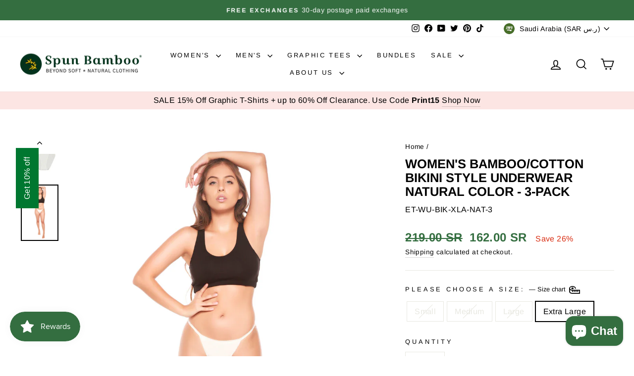

--- FILE ---
content_type: text/html; charset=utf-8
request_url: https://www.bambooclothes.com/en-sa/products/womens-bamboo-cotton-bikini-style-underwear-natural-color-3-pack
body_size: 58566
content:
<!doctype html>
<html class="no-js" lang="en" dir="ltr">
<head>
<!--LOOMI SDK-->
<!--DO NOT EDIT-->
<link rel="preconnect"  href="https://live.visually-io.com/" crossorigin>
<link rel="dns-prefetch" href="https://live.visually-io.com/">
<script>
(()=> {
    const env = 2;
    var store = "spun-bamboo.myshopify.com";
    var alias = store.replace(".myshopify.com", "").replaceAll("-", "_").toUpperCase();
    var jitsuKey =  "js.25466339409";
    window.loomi_ctx = {...(window.loomi_ctx || {}),storeAlias:alias,jitsuKey,env};
    
    
	
	var product = {};
	var variants = [];
	
	variants.push({id:39836680978513,policy:"deny",price:16200,iq:0});
	
	variants.push({id:39836681109585,policy:"deny",price:16200,iq:0});
	
	variants.push({id:39836681240657,policy:"deny",price:16200,iq:-1});
	
	variants.push({id:39836681371729,policy:"deny",price:16200,iq:14});
	
	product.variants = variants;
	product.oos = !true;
	product.price = 16200 ;
	window.loomi_ctx.current_product=product;
	window.loomi_ctx.productId=6838708240465;
	window.loomi_ctx.variantId = 39836681371729;
	
})()
</script>
<link href="https://live.visually-io.com/widgets/vsly-preact.min.js?k=js.25466339409&e=2&s=SPUN_BAMBOO" rel="preload" as="script">
<script type="text/javascript" src="https://live.visually-io.com/widgets/vsly-preact.min.js?k=js.25466339409&e=2&s=SPUN_BAMBOO"></script>
<link href="https://live.visually-io.com/cf/SPUN_BAMBOO.js" rel="preload" as="script">
<link href="https://live.visually-io.com/v/visually.js" rel="preload" as="script">
<script type="text/javascript" src="https://live.visually-io.com/cf/SPUN_BAMBOO.js"></script>
<script type="text/javascript" src="https://live.visually-io.com/v/visually.js"></script>
<script defer type="text/javascript" src="https://live.visually-io.com/v/visually-a.js"></script>
<!--LOOMI SDK-->


  <meta charset="utf-8">
  <meta http-equiv="X-UA-Compatible" content="IE=edge,chrome=1">
  <meta name="viewport" content="width=device-width,initial-scale=1">
  <meta name="theme-color" content="#346e40">
  <link rel="canonical" href="https://www.bambooclothes.com/en-sa/products/womens-bamboo-cotton-bikini-style-underwear-natural-color-3-pack">
  <link rel="preconnect" href="https://cdn.shopify.com" crossorigin>
  <link rel="preconnect" href="https://fonts.shopifycdn.com" crossorigin>
  <link rel="dns-prefetch" href="https://productreviews.shopifycdn.com">
  <link rel="dns-prefetch" href="https://ajax.googleapis.com">
  <link rel="dns-prefetch" href="https://maps.googleapis.com">
  <link rel="dns-prefetch" href="https://maps.gstatic.com"><link rel="shortcut icon" href="//www.bambooclothes.com/cdn/shop/files/icon_32x32.png?v=1613753745" type="image/png" /><title>Women&#39;s Underwear
&ndash; Spun Bamboo
</title>
<meta name="description" content="So comfortable, you might forget you have our PantyBoo bamboo panties on! Our Women&#39;s Undergarments are made of the highest quality natural fabric combining bamboo and organic cotton, and crafted with flat stitching to keep them invisible under clothing"><meta property="og:site_name" content="Spun Bamboo">
  <meta property="og:url" content="https://www.bambooclothes.com/en-sa/products/womens-bamboo-cotton-bikini-style-underwear-natural-color-3-pack">
  <meta property="og:title" content="Women&#39;s Bamboo/Cotton Bikini Style Underwear Natural Color - 3-pack">
  <meta property="og:type" content="product">
  <meta property="og:description" content="So comfortable, you might forget you have our PantyBoo bamboo panties on! Our Women&#39;s Undergarments are made of the highest quality natural fabric combining bamboo and organic cotton, and crafted with flat stitching to keep them invisible under clothing"><meta property="og:image" content="http://www.bambooclothes.com/cdn/shop/products/BOXERS3PACKS-2.png?v=1762458184">
    <meta property="og:image:secure_url" content="https://www.bambooclothes.com/cdn/shop/products/BOXERS3PACKS-2.png?v=1762458184">
    <meta property="og:image:width" content="2000">
    <meta property="og:image:height" content="2000"><meta name="twitter:site" content="@spunbamboo">
  <meta name="twitter:card" content="summary_large_image">
  <meta name="twitter:title" content="Women's Bamboo/Cotton Bikini Style Underwear Natural Color - 3-pack">
  <meta name="twitter:description" content="So comfortable, you might forget you have our PantyBoo bamboo panties on! Our Women&#39;s Undergarments are made of the highest quality natural fabric combining bamboo and organic cotton, and crafted with flat stitching to keep them invisible under clothing">
<style data-shopify>@font-face {
  font-family: Arimo;
  font-weight: 700;
  font-style: normal;
  font-display: swap;
  src: url("//www.bambooclothes.com/cdn/fonts/arimo/arimo_n7.1d2d0638e6a1228d86beb0e10006e3280ccb2d04.woff2") format("woff2"),
       url("//www.bambooclothes.com/cdn/fonts/arimo/arimo_n7.f4b9139e8eac4a17b38b8707044c20f54c3be479.woff") format("woff");
}

  @font-face {
  font-family: Arimo;
  font-weight: 400;
  font-style: normal;
  font-display: swap;
  src: url("//www.bambooclothes.com/cdn/fonts/arimo/arimo_n4.a7efb558ca22d2002248bbe6f302a98edee38e35.woff2") format("woff2"),
       url("//www.bambooclothes.com/cdn/fonts/arimo/arimo_n4.0da809f7d1d5ede2a73be7094ac00741efdb6387.woff") format("woff");
}


  @font-face {
  font-family: Arimo;
  font-weight: 600;
  font-style: normal;
  font-display: swap;
  src: url("//www.bambooclothes.com/cdn/fonts/arimo/arimo_n6.9c18b0befd86597f319b7d7f925727d04c262b32.woff2") format("woff2"),
       url("//www.bambooclothes.com/cdn/fonts/arimo/arimo_n6.422bf6679b81a8bfb1b25d19299a53688390c2b9.woff") format("woff");
}

  @font-face {
  font-family: Arimo;
  font-weight: 400;
  font-style: italic;
  font-display: swap;
  src: url("//www.bambooclothes.com/cdn/fonts/arimo/arimo_i4.438ddb21a1b98c7230698d70dc1a21df235701b2.woff2") format("woff2"),
       url("//www.bambooclothes.com/cdn/fonts/arimo/arimo_i4.0e1908a0dc1ec32fabb5a03a0c9ee2083f82e3d7.woff") format("woff");
}

  @font-face {
  font-family: Arimo;
  font-weight: 600;
  font-style: italic;
  font-display: swap;
  src: url("//www.bambooclothes.com/cdn/fonts/arimo/arimo_i6.f0bf3dae51f72fa5b2cefdfe865a6fbb7701a14c.woff2") format("woff2"),
       url("//www.bambooclothes.com/cdn/fonts/arimo/arimo_i6.3489f579170784cd222ed21c14f1e8f1a3c0d044.woff") format("woff");
}

</style><link href="//www.bambooclothes.com/cdn/shop/t/21/assets/theme.css?v=22248264164083573311696364922" rel="stylesheet" type="text/css" media="all" />
<style data-shopify>:root {
    --typeHeaderPrimary: Arimo;
    --typeHeaderFallback: sans-serif;
    --typeHeaderSize: 30px;
    --typeHeaderWeight: 700;
    --typeHeaderLineHeight: 1.1;
    --typeHeaderSpacing: 0.0em;

    --typeBasePrimary:Arimo;
    --typeBaseFallback:sans-serif;
    --typeBaseSize: 16px;
    --typeBaseWeight: 400;
    --typeBaseSpacing: 0.025em;
    --typeBaseLineHeight: 1.6;
    --typeBaselineHeightMinus01: 1.5;

    --typeCollectionTitle: 24px;

    --iconWeight: 4px;
    --iconLinecaps: miter;

    
        --buttonRadius: 0;
    

    --colorGridOverlayOpacity: 0.1;
    }

    .placeholder-content {
    background-image: linear-gradient(100deg, #ffffff 40%, #f7f7f7 63%, #ffffff 79%);
    }</style><script>
    document.documentElement.className = document.documentElement.className.replace('no-js', 'js');

    window.theme = window.theme || {};
    theme.routes = {
      home: "/en-sa",
      cart: "/en-sa/cart.js",
      cartPage: "/en-sa/cart",
      cartAdd: "/en-sa/cart/add.js",
      cartChange: "/en-sa/cart/change.js",
      search: "/en-sa/search",
      predictiveSearch: "/en-sa/search/suggest"
    };
    theme.strings = {
      soldOut: "Sold Out",
      unavailable: "Unavailable",
      inStockLabel: "In stock, ready to ship",
      oneStockLabel: "Low stock - [count] item left",
      otherStockLabel: "Low stock - [count] items left",
      willNotShipUntil: "Ready to ship [date]",
      willBeInStockAfter: "Back in stock [date]",
      waitingForStock: "Inventory on the way",
      savePrice: "Save [saved_amount]",
      cartEmpty: "Your cart is currently empty.",
      cartTermsConfirmation: "You must agree with the terms and conditions of sales to check out",
      searchCollections: "Collections",
      searchPages: "Pages",
      searchArticles: "Articles",
      productFrom: "from ",
      maxQuantity: "You can only have [quantity] of [title] in your cart."
    };
    theme.settings = {
      cartType: "drawer",
      isCustomerTemplate: false,
      moneyFormat: "{{amount}} SR",
      saveType: "percent",
      productImageSize: "square",
      productImageCover: true,
      predictiveSearch: true,
      predictiveSearchType: null,
      predictiveSearchVendor: false,
      predictiveSearchPrice: true,
      quickView: true,
      themeName: 'Impulse',
      themeVersion: "7.4.0"
    };
  </script>

  <script>window.performance && window.performance.mark && window.performance.mark('shopify.content_for_header.start');</script><meta name="google-site-verification" content="c1KQEma-U3vWzAhxhMLajM8R5-NcF19ZhJHpDJLFNNE">
<meta id="shopify-digital-wallet" name="shopify-digital-wallet" content="/25466339409/digital_wallets/dialog">
<meta name="shopify-checkout-api-token" content="c8f686a88e57e3156240c945fa9b6cab">
<meta id="in-context-paypal-metadata" data-shop-id="25466339409" data-venmo-supported="false" data-environment="production" data-locale="en_US" data-paypal-v4="true" data-currency="SAR">
<link rel="alternate" hreflang="x-default" href="https://www.bambooclothes.com/products/womens-bamboo-cotton-bikini-style-underwear-natural-color-3-pack">
<link rel="alternate" hreflang="en" href="https://www.bambooclothes.com/products/womens-bamboo-cotton-bikini-style-underwear-natural-color-3-pack">
<link rel="alternate" hreflang="en-FI" href="https://www.bambooclothes.com/en-fi/products/womens-bamboo-cotton-bikini-style-underwear-natural-color-3-pack">
<link rel="alternate" hreflang="en-FR" href="https://www.bambooclothes.com/en-fr/products/womens-bamboo-cotton-bikini-style-underwear-natural-color-3-pack">
<link rel="alternate" hreflang="en-DE" href="https://www.bambooclothes.com/en-de/products/womens-bamboo-cotton-bikini-style-underwear-natural-color-3-pack">
<link rel="alternate" hreflang="en-GR" href="https://www.bambooclothes.com/en-gr/products/womens-bamboo-cotton-bikini-style-underwear-natural-color-3-pack">
<link rel="alternate" hreflang="en-IE" href="https://www.bambooclothes.com/en-ie/products/womens-bamboo-cotton-bikini-style-underwear-natural-color-3-pack">
<link rel="alternate" hreflang="en-IL" href="https://www.bambooclothes.com/en-il/products/womens-bamboo-cotton-bikini-style-underwear-natural-color-3-pack">
<link rel="alternate" hreflang="en-IT" href="https://www.bambooclothes.com/en-it/products/womens-bamboo-cotton-bikini-style-underwear-natural-color-3-pack">
<link rel="alternate" hreflang="en-MX" href="https://www.bambooclothes.com/en-mx/products/womens-bamboo-cotton-bikini-style-underwear-natural-color-3-pack">
<link rel="alternate" hreflang="en-NL" href="https://www.bambooclothes.com/en-nl/products/womens-bamboo-cotton-bikini-style-underwear-natural-color-3-pack">
<link rel="alternate" hreflang="en-SA" href="https://www.bambooclothes.com/en-sa/products/womens-bamboo-cotton-bikini-style-underwear-natural-color-3-pack">
<link rel="alternate" hreflang="en-ES" href="https://www.bambooclothes.com/en-es/products/womens-bamboo-cotton-bikini-style-underwear-natural-color-3-pack">
<link rel="alternate" hreflang="en-CH" href="https://www.bambooclothes.com/en-ch/products/womens-bamboo-cotton-bikini-style-underwear-natural-color-3-pack">
<link rel="alternate" hreflang="en-AE" href="https://www.bambooclothes.com/en-ae/products/womens-bamboo-cotton-bikini-style-underwear-natural-color-3-pack">
<link rel="alternate" type="application/json+oembed" href="https://www.bambooclothes.com/en-sa/products/womens-bamboo-cotton-bikini-style-underwear-natural-color-3-pack.oembed">
<script async="async" src="/checkouts/internal/preloads.js?locale=en-SA"></script>
<link rel="preconnect" href="https://shop.app" crossorigin="anonymous">
<script async="async" src="https://shop.app/checkouts/internal/preloads.js?locale=en-SA&shop_id=25466339409" crossorigin="anonymous"></script>
<script id="apple-pay-shop-capabilities" type="application/json">{"shopId":25466339409,"countryCode":"US","currencyCode":"SAR","merchantCapabilities":["supports3DS"],"merchantId":"gid:\/\/shopify\/Shop\/25466339409","merchantName":"Spun Bamboo","requiredBillingContactFields":["postalAddress","email"],"requiredShippingContactFields":["postalAddress","email"],"shippingType":"shipping","supportedNetworks":["visa","masterCard","amex","discover","elo","jcb"],"total":{"type":"pending","label":"Spun Bamboo","amount":"1.00"},"shopifyPaymentsEnabled":true,"supportsSubscriptions":true}</script>
<script id="shopify-features" type="application/json">{"accessToken":"c8f686a88e57e3156240c945fa9b6cab","betas":["rich-media-storefront-analytics"],"domain":"www.bambooclothes.com","predictiveSearch":true,"shopId":25466339409,"locale":"en"}</script>
<script>var Shopify = Shopify || {};
Shopify.shop = "spun-bamboo.myshopify.com";
Shopify.locale = "en";
Shopify.currency = {"active":"SAR","rate":"3.846375"};
Shopify.country = "SA";
Shopify.theme = {"name":"7.4 New Impulse","id":159463047469,"schema_name":"Impulse","schema_version":"7.4.0","theme_store_id":857,"role":"main"};
Shopify.theme.handle = "null";
Shopify.theme.style = {"id":null,"handle":null};
Shopify.cdnHost = "www.bambooclothes.com/cdn";
Shopify.routes = Shopify.routes || {};
Shopify.routes.root = "/en-sa/";</script>
<script type="module">!function(o){(o.Shopify=o.Shopify||{}).modules=!0}(window);</script>
<script>!function(o){function n(){var o=[];function n(){o.push(Array.prototype.slice.apply(arguments))}return n.q=o,n}var t=o.Shopify=o.Shopify||{};t.loadFeatures=n(),t.autoloadFeatures=n()}(window);</script>
<script>
  window.ShopifyPay = window.ShopifyPay || {};
  window.ShopifyPay.apiHost = "shop.app\/pay";
  window.ShopifyPay.redirectState = null;
</script>
<script id="shop-js-analytics" type="application/json">{"pageType":"product"}</script>
<script defer="defer" async type="module" src="//www.bambooclothes.com/cdn/shopifycloud/shop-js/modules/v2/client.init-shop-cart-sync_BdyHc3Nr.en.esm.js"></script>
<script defer="defer" async type="module" src="//www.bambooclothes.com/cdn/shopifycloud/shop-js/modules/v2/chunk.common_Daul8nwZ.esm.js"></script>
<script type="module">
  await import("//www.bambooclothes.com/cdn/shopifycloud/shop-js/modules/v2/client.init-shop-cart-sync_BdyHc3Nr.en.esm.js");
await import("//www.bambooclothes.com/cdn/shopifycloud/shop-js/modules/v2/chunk.common_Daul8nwZ.esm.js");

  window.Shopify.SignInWithShop?.initShopCartSync?.({"fedCMEnabled":true,"windoidEnabled":true});

</script>
<script>
  window.Shopify = window.Shopify || {};
  if (!window.Shopify.featureAssets) window.Shopify.featureAssets = {};
  window.Shopify.featureAssets['shop-js'] = {"shop-cart-sync":["modules/v2/client.shop-cart-sync_QYOiDySF.en.esm.js","modules/v2/chunk.common_Daul8nwZ.esm.js"],"init-fed-cm":["modules/v2/client.init-fed-cm_DchLp9rc.en.esm.js","modules/v2/chunk.common_Daul8nwZ.esm.js"],"shop-button":["modules/v2/client.shop-button_OV7bAJc5.en.esm.js","modules/v2/chunk.common_Daul8nwZ.esm.js"],"init-windoid":["modules/v2/client.init-windoid_DwxFKQ8e.en.esm.js","modules/v2/chunk.common_Daul8nwZ.esm.js"],"shop-cash-offers":["modules/v2/client.shop-cash-offers_DWtL6Bq3.en.esm.js","modules/v2/chunk.common_Daul8nwZ.esm.js","modules/v2/chunk.modal_CQq8HTM6.esm.js"],"shop-toast-manager":["modules/v2/client.shop-toast-manager_CX9r1SjA.en.esm.js","modules/v2/chunk.common_Daul8nwZ.esm.js"],"init-shop-email-lookup-coordinator":["modules/v2/client.init-shop-email-lookup-coordinator_UhKnw74l.en.esm.js","modules/v2/chunk.common_Daul8nwZ.esm.js"],"pay-button":["modules/v2/client.pay-button_DzxNnLDY.en.esm.js","modules/v2/chunk.common_Daul8nwZ.esm.js"],"avatar":["modules/v2/client.avatar_BTnouDA3.en.esm.js"],"init-shop-cart-sync":["modules/v2/client.init-shop-cart-sync_BdyHc3Nr.en.esm.js","modules/v2/chunk.common_Daul8nwZ.esm.js"],"shop-login-button":["modules/v2/client.shop-login-button_D8B466_1.en.esm.js","modules/v2/chunk.common_Daul8nwZ.esm.js","modules/v2/chunk.modal_CQq8HTM6.esm.js"],"init-customer-accounts-sign-up":["modules/v2/client.init-customer-accounts-sign-up_C8fpPm4i.en.esm.js","modules/v2/client.shop-login-button_D8B466_1.en.esm.js","modules/v2/chunk.common_Daul8nwZ.esm.js","modules/v2/chunk.modal_CQq8HTM6.esm.js"],"init-shop-for-new-customer-accounts":["modules/v2/client.init-shop-for-new-customer-accounts_CVTO0Ztu.en.esm.js","modules/v2/client.shop-login-button_D8B466_1.en.esm.js","modules/v2/chunk.common_Daul8nwZ.esm.js","modules/v2/chunk.modal_CQq8HTM6.esm.js"],"init-customer-accounts":["modules/v2/client.init-customer-accounts_dRgKMfrE.en.esm.js","modules/v2/client.shop-login-button_D8B466_1.en.esm.js","modules/v2/chunk.common_Daul8nwZ.esm.js","modules/v2/chunk.modal_CQq8HTM6.esm.js"],"shop-follow-button":["modules/v2/client.shop-follow-button_CkZpjEct.en.esm.js","modules/v2/chunk.common_Daul8nwZ.esm.js","modules/v2/chunk.modal_CQq8HTM6.esm.js"],"lead-capture":["modules/v2/client.lead-capture_BntHBhfp.en.esm.js","modules/v2/chunk.common_Daul8nwZ.esm.js","modules/v2/chunk.modal_CQq8HTM6.esm.js"],"checkout-modal":["modules/v2/client.checkout-modal_CfxcYbTm.en.esm.js","modules/v2/chunk.common_Daul8nwZ.esm.js","modules/v2/chunk.modal_CQq8HTM6.esm.js"],"shop-login":["modules/v2/client.shop-login_Da4GZ2H6.en.esm.js","modules/v2/chunk.common_Daul8nwZ.esm.js","modules/v2/chunk.modal_CQq8HTM6.esm.js"],"payment-terms":["modules/v2/client.payment-terms_MV4M3zvL.en.esm.js","modules/v2/chunk.common_Daul8nwZ.esm.js","modules/v2/chunk.modal_CQq8HTM6.esm.js"]};
</script>
<script>(function() {
  var isLoaded = false;
  function asyncLoad() {
    if (isLoaded) return;
    isLoaded = true;
    var urls = ["\/\/cdn.shopify.com\/proxy\/e3405540fc164a4693c0b396e9bb715e9d5efbb55fbf62bda6ebea79a570633a\/bingshoppingtool-t2app-prod.trafficmanager.net\/uet\/tracking_script?shop=spun-bamboo.myshopify.com\u0026sp-cache-control=cHVibGljLCBtYXgtYWdlPTkwMA","https:\/\/reconvert-cdn.com\/assets\/js\/store_reconvert_node.js?v=2\u0026scid=YTlmMjY4NTc1MjFlODFjMzZmZmExZTVkYjg4N2JlY2QuNzI3ZmJlZGZjNzQyZTFiZTU3YzhjOTBiOTc3Y2Q1NDY=\u0026shop=spun-bamboo.myshopify.com","https:\/\/static.returngo.ai\/master.returngo.ai\/returngo.min.js?shop=spun-bamboo.myshopify.com","https:\/\/loox.io\/widget\/41WjYXVfZ6\/loox.1663648875078.js?shop=spun-bamboo.myshopify.com","https:\/\/js.smile.io\/v1\/smile-shopify.js?shop=spun-bamboo.myshopify.com","https:\/\/d1639lhkj5l89m.cloudfront.net\/js\/storefront\/uppromote.js?shop=spun-bamboo.myshopify.com","https:\/\/inkybay.com\/shopify\/js\/inkybay.js?shop=spun-bamboo.myshopify.com","https:\/\/cdn.nfcube.com\/instafeed-26b839cf7e78fe3ea4748c30ce2a7181.js?shop=spun-bamboo.myshopify.com"];
    for (var i = 0; i < urls.length; i++) {
      var s = document.createElement('script');
      s.type = 'text/javascript';
      s.async = true;
      s.src = urls[i];
      var x = document.getElementsByTagName('script')[0];
      x.parentNode.insertBefore(s, x);
    }
  };
  if(window.attachEvent) {
    window.attachEvent('onload', asyncLoad);
  } else {
    window.addEventListener('load', asyncLoad, false);
  }
})();</script>
<script id="__st">var __st={"a":25466339409,"offset":-28800,"reqid":"c928d90b-f40e-45ec-9dd5-ace5096286b9-1768968876","pageurl":"www.bambooclothes.com\/en-sa\/products\/womens-bamboo-cotton-bikini-style-underwear-natural-color-3-pack","u":"190cf4fee25a","p":"product","rtyp":"product","rid":6838708240465};</script>
<script>window.ShopifyPaypalV4VisibilityTracking = true;</script>
<script id="captcha-bootstrap">!function(){'use strict';const t='contact',e='account',n='new_comment',o=[[t,t],['blogs',n],['comments',n],[t,'customer']],c=[[e,'customer_login'],[e,'guest_login'],[e,'recover_customer_password'],[e,'create_customer']],r=t=>t.map((([t,e])=>`form[action*='/${t}']:not([data-nocaptcha='true']) input[name='form_type'][value='${e}']`)).join(','),a=t=>()=>t?[...document.querySelectorAll(t)].map((t=>t.form)):[];function s(){const t=[...o],e=r(t);return a(e)}const i='password',u='form_key',d=['recaptcha-v3-token','g-recaptcha-response','h-captcha-response',i],f=()=>{try{return window.sessionStorage}catch{return}},m='__shopify_v',_=t=>t.elements[u];function p(t,e,n=!1){try{const o=window.sessionStorage,c=JSON.parse(o.getItem(e)),{data:r}=function(t){const{data:e,action:n}=t;return t[m]||n?{data:e,action:n}:{data:t,action:n}}(c);for(const[e,n]of Object.entries(r))t.elements[e]&&(t.elements[e].value=n);n&&o.removeItem(e)}catch(o){console.error('form repopulation failed',{error:o})}}const l='form_type',E='cptcha';function T(t){t.dataset[E]=!0}const w=window,h=w.document,L='Shopify',v='ce_forms',y='captcha';let A=!1;((t,e)=>{const n=(g='f06e6c50-85a8-45c8-87d0-21a2b65856fe',I='https://cdn.shopify.com/shopifycloud/storefront-forms-hcaptcha/ce_storefront_forms_captcha_hcaptcha.v1.5.2.iife.js',D={infoText:'Protected by hCaptcha',privacyText:'Privacy',termsText:'Terms'},(t,e,n)=>{const o=w[L][v],c=o.bindForm;if(c)return c(t,g,e,D).then(n);var r;o.q.push([[t,g,e,D],n]),r=I,A||(h.body.append(Object.assign(h.createElement('script'),{id:'captcha-provider',async:!0,src:r})),A=!0)});var g,I,D;w[L]=w[L]||{},w[L][v]=w[L][v]||{},w[L][v].q=[],w[L][y]=w[L][y]||{},w[L][y].protect=function(t,e){n(t,void 0,e),T(t)},Object.freeze(w[L][y]),function(t,e,n,w,h,L){const[v,y,A,g]=function(t,e,n){const i=e?o:[],u=t?c:[],d=[...i,...u],f=r(d),m=r(i),_=r(d.filter((([t,e])=>n.includes(e))));return[a(f),a(m),a(_),s()]}(w,h,L),I=t=>{const e=t.target;return e instanceof HTMLFormElement?e:e&&e.form},D=t=>v().includes(t);t.addEventListener('submit',(t=>{const e=I(t);if(!e)return;const n=D(e)&&!e.dataset.hcaptchaBound&&!e.dataset.recaptchaBound,o=_(e),c=g().includes(e)&&(!o||!o.value);(n||c)&&t.preventDefault(),c&&!n&&(function(t){try{if(!f())return;!function(t){const e=f();if(!e)return;const n=_(t);if(!n)return;const o=n.value;o&&e.removeItem(o)}(t);const e=Array.from(Array(32),(()=>Math.random().toString(36)[2])).join('');!function(t,e){_(t)||t.append(Object.assign(document.createElement('input'),{type:'hidden',name:u})),t.elements[u].value=e}(t,e),function(t,e){const n=f();if(!n)return;const o=[...t.querySelectorAll(`input[type='${i}']`)].map((({name:t})=>t)),c=[...d,...o],r={};for(const[a,s]of new FormData(t).entries())c.includes(a)||(r[a]=s);n.setItem(e,JSON.stringify({[m]:1,action:t.action,data:r}))}(t,e)}catch(e){console.error('failed to persist form',e)}}(e),e.submit())}));const S=(t,e)=>{t&&!t.dataset[E]&&(n(t,e.some((e=>e===t))),T(t))};for(const o of['focusin','change'])t.addEventListener(o,(t=>{const e=I(t);D(e)&&S(e,y())}));const B=e.get('form_key'),M=e.get(l),P=B&&M;t.addEventListener('DOMContentLoaded',(()=>{const t=y();if(P)for(const e of t)e.elements[l].value===M&&p(e,B);[...new Set([...A(),...v().filter((t=>'true'===t.dataset.shopifyCaptcha))])].forEach((e=>S(e,t)))}))}(h,new URLSearchParams(w.location.search),n,t,e,['guest_login'])})(!0,!0)}();</script>
<script integrity="sha256-4kQ18oKyAcykRKYeNunJcIwy7WH5gtpwJnB7kiuLZ1E=" data-source-attribution="shopify.loadfeatures" defer="defer" src="//www.bambooclothes.com/cdn/shopifycloud/storefront/assets/storefront/load_feature-a0a9edcb.js" crossorigin="anonymous"></script>
<script crossorigin="anonymous" defer="defer" src="//www.bambooclothes.com/cdn/shopifycloud/storefront/assets/shopify_pay/storefront-65b4c6d7.js?v=20250812"></script>
<script data-source-attribution="shopify.dynamic_checkout.dynamic.init">var Shopify=Shopify||{};Shopify.PaymentButton=Shopify.PaymentButton||{isStorefrontPortableWallets:!0,init:function(){window.Shopify.PaymentButton.init=function(){};var t=document.createElement("script");t.src="https://www.bambooclothes.com/cdn/shopifycloud/portable-wallets/latest/portable-wallets.en.js",t.type="module",document.head.appendChild(t)}};
</script>
<script data-source-attribution="shopify.dynamic_checkout.buyer_consent">
  function portableWalletsHideBuyerConsent(e){var t=document.getElementById("shopify-buyer-consent"),n=document.getElementById("shopify-subscription-policy-button");t&&n&&(t.classList.add("hidden"),t.setAttribute("aria-hidden","true"),n.removeEventListener("click",e))}function portableWalletsShowBuyerConsent(e){var t=document.getElementById("shopify-buyer-consent"),n=document.getElementById("shopify-subscription-policy-button");t&&n&&(t.classList.remove("hidden"),t.removeAttribute("aria-hidden"),n.addEventListener("click",e))}window.Shopify?.PaymentButton&&(window.Shopify.PaymentButton.hideBuyerConsent=portableWalletsHideBuyerConsent,window.Shopify.PaymentButton.showBuyerConsent=portableWalletsShowBuyerConsent);
</script>
<script data-source-attribution="shopify.dynamic_checkout.cart.bootstrap">document.addEventListener("DOMContentLoaded",(function(){function t(){return document.querySelector("shopify-accelerated-checkout-cart, shopify-accelerated-checkout")}if(t())Shopify.PaymentButton.init();else{new MutationObserver((function(e,n){t()&&(Shopify.PaymentButton.init(),n.disconnect())})).observe(document.body,{childList:!0,subtree:!0})}}));
</script>
<script id='scb4127' type='text/javascript' async='' src='https://www.bambooclothes.com/cdn/shopifycloud/privacy-banner/storefront-banner.js'></script><link id="shopify-accelerated-checkout-styles" rel="stylesheet" media="screen" href="https://www.bambooclothes.com/cdn/shopifycloud/portable-wallets/latest/accelerated-checkout-backwards-compat.css" crossorigin="anonymous">
<style id="shopify-accelerated-checkout-cart">
        #shopify-buyer-consent {
  margin-top: 1em;
  display: inline-block;
  width: 100%;
}

#shopify-buyer-consent.hidden {
  display: none;
}

#shopify-subscription-policy-button {
  background: none;
  border: none;
  padding: 0;
  text-decoration: underline;
  font-size: inherit;
  cursor: pointer;
}

#shopify-subscription-policy-button::before {
  box-shadow: none;
}

      </style>

<script>window.performance && window.performance.mark && window.performance.mark('shopify.content_for_header.end');</script>

  <script src="//www.bambooclothes.com/cdn/shop/t/21/assets/vendor-scripts-v11.js" defer="defer"></script><link rel="stylesheet" href="//www.bambooclothes.com/cdn/shop/t/21/assets/country-flags.css"><script src="//www.bambooclothes.com/cdn/shop/t/21/assets/theme.js?v=66447858802808184731693670297" defer="defer"></script>

<script>var loox_global_hash = '1768951780706';</script><script>var loox_pop_active = true;var loox_pop_display = {"home_page":true,"product_page":true,"cart_page":true,"other_pages":true};</script><style>.loox-reviews-default { max-width: 1200px; margin: 0 auto; }.loox-rating .loox-icon { color:#f5d90a; }
:root { --lxs-rating-icon-color: #f5d90a; }</style>
 <!-- Google tag (gtag.js) -->
<script async src="https://www.googletagmanager.com/gtag/js?id=G-8TJ91T88PT"></script>
<script>
  window.dataLayer = window.dataLayer || [];
  function gtag(){dataLayer.push(arguments);}
  gtag('js', new Date());

  gtag('config', 'G-8TJ91T88PT');
</script>
  <!-- Global site tag (gtag.js) - Google Ads: 992695081 -->
    <script async src="https://www.googletagmanager.com/gtag/js?id=AW-992695081"></script>
    <script>
      window.dataLayer = window.dataLayer || [];
      function gtag(){dataLayer.push(arguments);}
      gtag('js', new Date());
    
      gtag('config', 'AW-992695081');
    </script>
     
  <!-- Google Tag Manager -->
    <script>(function(w,d,s,l,i){w[l]=w[l]||[];w[l].push({'gtm.start':
    new Date().getTime(),event:'gtm.js'});var f=d.getElementsByTagName(s)[0],
    j=d.createElement(s),dl=l!='dataLayer'?'&l='+l:'';j.async=true;j.src=
    'https://www.googletagmanager.com/gtm.js?id='+i+dl;f.parentNode.insertBefore(j,f);
    })(window,document,'script','dataLayer','GTM-MPQZW9Q');</script>
    <!-- End Google Tag Manager -->
  
  <script type="application/ld+json">
{
  "@context": "https://schema.org",
  "@type": "ClothingStore",
  "name": "Spun Bamboo",
  "url": "https://www.bambooclothes.com",
  "description": "Silky soft bamboo clothing for men and women. Sustainable fashion made from soft, breathable bamboo fabric.",
  "logo": "https://www.bambooclothes.com/cdn/shop/files/2021-new-logo_copy.png"
}
</script>

<!-- BEGIN app block: shopify://apps/customify/blocks/button-customize/0cb55c9f-fdee-4f0f-864c-f296929a4bbb -->
<script>
	
		var app_name = 'customify'
		var product_ori_id = '6838708240465';
		var product_ori_handle = 'womens-bamboo-cotton-bikini-style-underwear-natural-color-3-pack';
		var product_detail = {id:'6838708240465',handle:'womens-bamboo-cotton-bikini-style-underwear-natural-color-3-pack'};
		window.jQuery || document.write("<script src='//ajax.googleapis.com/ajax/libs/jquery/3.1.1/jquery.min.js'>\x3C/script>")

		document.addEventListener('cstHideBuyButton', function(){
			//event to run hide buyButton
			var hideBuyBtn = '.shopify-payment-button'
			if(hideBuyBtn != ''){
				jQuery(document).ready(function(){
					setTimeout(function(){
						jQuery(".shopify-payment-button").hide()
					},400)
				})
			}
		})
		document.addEventListener('cstHideAddToCart', function(){
			//event to run hide buyButton
			var hideBuyBtn = ''
			if(hideBuyBtn != ''){
				jQuery(document).ready(function(){
					setTimeout(function(){
						jQuery("").hide()
					},400)
				})
			}
		})

		if (typeof jQuery != 'undefined'){
			jQuery(document).on("click","#customify-link",function(e){
				e.preventDefault()
				console.log("click")
				window.location.href = $(this).attr("href")
			})
		}
</script>

<script src="/apps/customify/js_api_v2/call/6838708240465.js" defer></script>




<script>
	window.isCstCartExist = true
	window.cartItemSelector_ = null
	window.cartItemPriceSelector_ = null
	window.hideCartCount_ = null
	if(typeof cst_money_with_currency_format == "undefined"){
		window.cst_money_formate = "{{amount}} SR"
		window.cst_money_with_currency_format = "{{amount}} SAR"
		window.isCstCartExist = false
	}
</script>



<!-- END app block --><script src="https://cdn.shopify.com/extensions/019b8d54-2388-79d8-becc-d32a3afe2c7a/omnisend-50/assets/omnisend-in-shop.js" type="text/javascript" defer="defer"></script>
<script src="https://cdn.shopify.com/extensions/0199c6bf-f0a8-7cfb-b89c-dca2d2d2a9eb/customify-57/assets/cart.js" type="text/javascript" defer="defer"></script>
<script src="https://cdn.shopify.com/extensions/019bdd7a-c110-7969-8f1c-937dfc03ea8a/smile-io-272/assets/smile-loader.js" type="text/javascript" defer="defer"></script>
<script src="https://cdn.shopify.com/extensions/e8878072-2f6b-4e89-8082-94b04320908d/inbox-1254/assets/inbox-chat-loader.js" type="text/javascript" defer="defer"></script>
<script src="https://cdn.shopify.com/extensions/019b979b-238a-7e17-847d-ec6cb3db4951/preorderfrontend-174/assets/globo.preorder.min.js" type="text/javascript" defer="defer"></script>
<link href="https://monorail-edge.shopifysvc.com" rel="dns-prefetch">
<script>(function(){if ("sendBeacon" in navigator && "performance" in window) {try {var session_token_from_headers = performance.getEntriesByType('navigation')[0].serverTiming.find(x => x.name == '_s').description;} catch {var session_token_from_headers = undefined;}var session_cookie_matches = document.cookie.match(/_shopify_s=([^;]*)/);var session_token_from_cookie = session_cookie_matches && session_cookie_matches.length === 2 ? session_cookie_matches[1] : "";var session_token = session_token_from_headers || session_token_from_cookie || "";function handle_abandonment_event(e) {var entries = performance.getEntries().filter(function(entry) {return /monorail-edge.shopifysvc.com/.test(entry.name);});if (!window.abandonment_tracked && entries.length === 0) {window.abandonment_tracked = true;var currentMs = Date.now();var navigation_start = performance.timing.navigationStart;var payload = {shop_id: 25466339409,url: window.location.href,navigation_start,duration: currentMs - navigation_start,session_token,page_type: "product"};window.navigator.sendBeacon("https://monorail-edge.shopifysvc.com/v1/produce", JSON.stringify({schema_id: "online_store_buyer_site_abandonment/1.1",payload: payload,metadata: {event_created_at_ms: currentMs,event_sent_at_ms: currentMs}}));}}window.addEventListener('pagehide', handle_abandonment_event);}}());</script>
<script id="web-pixels-manager-setup">(function e(e,d,r,n,o){if(void 0===o&&(o={}),!Boolean(null===(a=null===(i=window.Shopify)||void 0===i?void 0:i.analytics)||void 0===a?void 0:a.replayQueue)){var i,a;window.Shopify=window.Shopify||{};var t=window.Shopify;t.analytics=t.analytics||{};var s=t.analytics;s.replayQueue=[],s.publish=function(e,d,r){return s.replayQueue.push([e,d,r]),!0};try{self.performance.mark("wpm:start")}catch(e){}var l=function(){var e={modern:/Edge?\/(1{2}[4-9]|1[2-9]\d|[2-9]\d{2}|\d{4,})\.\d+(\.\d+|)|Firefox\/(1{2}[4-9]|1[2-9]\d|[2-9]\d{2}|\d{4,})\.\d+(\.\d+|)|Chrom(ium|e)\/(9{2}|\d{3,})\.\d+(\.\d+|)|(Maci|X1{2}).+ Version\/(15\.\d+|(1[6-9]|[2-9]\d|\d{3,})\.\d+)([,.]\d+|)( \(\w+\)|)( Mobile\/\w+|) Safari\/|Chrome.+OPR\/(9{2}|\d{3,})\.\d+\.\d+|(CPU[ +]OS|iPhone[ +]OS|CPU[ +]iPhone|CPU IPhone OS|CPU iPad OS)[ +]+(15[._]\d+|(1[6-9]|[2-9]\d|\d{3,})[._]\d+)([._]\d+|)|Android:?[ /-](13[3-9]|1[4-9]\d|[2-9]\d{2}|\d{4,})(\.\d+|)(\.\d+|)|Android.+Firefox\/(13[5-9]|1[4-9]\d|[2-9]\d{2}|\d{4,})\.\d+(\.\d+|)|Android.+Chrom(ium|e)\/(13[3-9]|1[4-9]\d|[2-9]\d{2}|\d{4,})\.\d+(\.\d+|)|SamsungBrowser\/([2-9]\d|\d{3,})\.\d+/,legacy:/Edge?\/(1[6-9]|[2-9]\d|\d{3,})\.\d+(\.\d+|)|Firefox\/(5[4-9]|[6-9]\d|\d{3,})\.\d+(\.\d+|)|Chrom(ium|e)\/(5[1-9]|[6-9]\d|\d{3,})\.\d+(\.\d+|)([\d.]+$|.*Safari\/(?![\d.]+ Edge\/[\d.]+$))|(Maci|X1{2}).+ Version\/(10\.\d+|(1[1-9]|[2-9]\d|\d{3,})\.\d+)([,.]\d+|)( \(\w+\)|)( Mobile\/\w+|) Safari\/|Chrome.+OPR\/(3[89]|[4-9]\d|\d{3,})\.\d+\.\d+|(CPU[ +]OS|iPhone[ +]OS|CPU[ +]iPhone|CPU IPhone OS|CPU iPad OS)[ +]+(10[._]\d+|(1[1-9]|[2-9]\d|\d{3,})[._]\d+)([._]\d+|)|Android:?[ /-](13[3-9]|1[4-9]\d|[2-9]\d{2}|\d{4,})(\.\d+|)(\.\d+|)|Mobile Safari.+OPR\/([89]\d|\d{3,})\.\d+\.\d+|Android.+Firefox\/(13[5-9]|1[4-9]\d|[2-9]\d{2}|\d{4,})\.\d+(\.\d+|)|Android.+Chrom(ium|e)\/(13[3-9]|1[4-9]\d|[2-9]\d{2}|\d{4,})\.\d+(\.\d+|)|Android.+(UC? ?Browser|UCWEB|U3)[ /]?(15\.([5-9]|\d{2,})|(1[6-9]|[2-9]\d|\d{3,})\.\d+)\.\d+|SamsungBrowser\/(5\.\d+|([6-9]|\d{2,})\.\d+)|Android.+MQ{2}Browser\/(14(\.(9|\d{2,})|)|(1[5-9]|[2-9]\d|\d{3,})(\.\d+|))(\.\d+|)|K[Aa][Ii]OS\/(3\.\d+|([4-9]|\d{2,})\.\d+)(\.\d+|)/},d=e.modern,r=e.legacy,n=navigator.userAgent;return n.match(d)?"modern":n.match(r)?"legacy":"unknown"}(),u="modern"===l?"modern":"legacy",c=(null!=n?n:{modern:"",legacy:""})[u],f=function(e){return[e.baseUrl,"/wpm","/b",e.hashVersion,"modern"===e.buildTarget?"m":"l",".js"].join("")}({baseUrl:d,hashVersion:r,buildTarget:u}),m=function(e){var d=e.version,r=e.bundleTarget,n=e.surface,o=e.pageUrl,i=e.monorailEndpoint;return{emit:function(e){var a=e.status,t=e.errorMsg,s=(new Date).getTime(),l=JSON.stringify({metadata:{event_sent_at_ms:s},events:[{schema_id:"web_pixels_manager_load/3.1",payload:{version:d,bundle_target:r,page_url:o,status:a,surface:n,error_msg:t},metadata:{event_created_at_ms:s}}]});if(!i)return console&&console.warn&&console.warn("[Web Pixels Manager] No Monorail endpoint provided, skipping logging."),!1;try{return self.navigator.sendBeacon.bind(self.navigator)(i,l)}catch(e){}var u=new XMLHttpRequest;try{return u.open("POST",i,!0),u.setRequestHeader("Content-Type","text/plain"),u.send(l),!0}catch(e){return console&&console.warn&&console.warn("[Web Pixels Manager] Got an unhandled error while logging to Monorail."),!1}}}}({version:r,bundleTarget:l,surface:e.surface,pageUrl:self.location.href,monorailEndpoint:e.monorailEndpoint});try{o.browserTarget=l,function(e){var d=e.src,r=e.async,n=void 0===r||r,o=e.onload,i=e.onerror,a=e.sri,t=e.scriptDataAttributes,s=void 0===t?{}:t,l=document.createElement("script"),u=document.querySelector("head"),c=document.querySelector("body");if(l.async=n,l.src=d,a&&(l.integrity=a,l.crossOrigin="anonymous"),s)for(var f in s)if(Object.prototype.hasOwnProperty.call(s,f))try{l.dataset[f]=s[f]}catch(e){}if(o&&l.addEventListener("load",o),i&&l.addEventListener("error",i),u)u.appendChild(l);else{if(!c)throw new Error("Did not find a head or body element to append the script");c.appendChild(l)}}({src:f,async:!0,onload:function(){if(!function(){var e,d;return Boolean(null===(d=null===(e=window.Shopify)||void 0===e?void 0:e.analytics)||void 0===d?void 0:d.initialized)}()){var d=window.webPixelsManager.init(e)||void 0;if(d){var r=window.Shopify.analytics;r.replayQueue.forEach((function(e){var r=e[0],n=e[1],o=e[2];d.publishCustomEvent(r,n,o)})),r.replayQueue=[],r.publish=d.publishCustomEvent,r.visitor=d.visitor,r.initialized=!0}}},onerror:function(){return m.emit({status:"failed",errorMsg:"".concat(f," has failed to load")})},sri:function(e){var d=/^sha384-[A-Za-z0-9+/=]+$/;return"string"==typeof e&&d.test(e)}(c)?c:"",scriptDataAttributes:o}),m.emit({status:"loading"})}catch(e){m.emit({status:"failed",errorMsg:(null==e?void 0:e.message)||"Unknown error"})}}})({shopId: 25466339409,storefrontBaseUrl: "https://www.bambooclothes.com",extensionsBaseUrl: "https://extensions.shopifycdn.com/cdn/shopifycloud/web-pixels-manager",monorailEndpoint: "https://monorail-edge.shopifysvc.com/unstable/produce_batch",surface: "storefront-renderer",enabledBetaFlags: ["2dca8a86"],webPixelsConfigList: [{"id":"1612677421","configuration":"{\"accountID\":\"V8i7VH\",\"webPixelConfig\":\"eyJlbmFibGVBZGRlZFRvQ2FydEV2ZW50cyI6IHRydWV9\"}","eventPayloadVersion":"v1","runtimeContext":"STRICT","scriptVersion":"524f6c1ee37bacdca7657a665bdca589","type":"APP","apiClientId":123074,"privacyPurposes":["ANALYTICS","MARKETING"],"dataSharingAdjustments":{"protectedCustomerApprovalScopes":["read_customer_address","read_customer_email","read_customer_name","read_customer_personal_data","read_customer_phone"]}},{"id":"1410236717","configuration":"{\"tagID\":\"2613622572017\"}","eventPayloadVersion":"v1","runtimeContext":"STRICT","scriptVersion":"18031546ee651571ed29edbe71a3550b","type":"APP","apiClientId":3009811,"privacyPurposes":["ANALYTICS","MARKETING","SALE_OF_DATA"],"dataSharingAdjustments":{"protectedCustomerApprovalScopes":["read_customer_address","read_customer_email","read_customer_name","read_customer_personal_data","read_customer_phone"]}},{"id":"735838509","configuration":"{\"config\":\"{\\\"google_tag_ids\\\":[\\\"G-8TJ91T88PT\\\",\\\"AW-992695081\\\",\\\"GT-PLFNTXN\\\"],\\\"target_country\\\":\\\"US\\\",\\\"gtag_events\\\":[{\\\"type\\\":\\\"begin_checkout\\\",\\\"action_label\\\":[\\\"G-8TJ91T88PT\\\",\\\"AW-992695081\\\/90SFCPOajckBEKmmrdkD\\\"]},{\\\"type\\\":\\\"search\\\",\\\"action_label\\\":[\\\"G-8TJ91T88PT\\\",\\\"AW-992695081\\\/RFcGCPaajckBEKmmrdkD\\\"]},{\\\"type\\\":\\\"view_item\\\",\\\"action_label\\\":[\\\"G-8TJ91T88PT\\\",\\\"AW-992695081\\\/NGc2CO2ajckBEKmmrdkD\\\",\\\"MC-DFXQEPKCL6\\\"]},{\\\"type\\\":\\\"purchase\\\",\\\"action_label\\\":[\\\"G-8TJ91T88PT\\\",\\\"AW-992695081\\\/lTFtCOqajckBEKmmrdkD\\\",\\\"MC-DFXQEPKCL6\\\",\\\"AW-992695081\\\/iEIoCLa32KMDEKmmrdkD\\\"]},{\\\"type\\\":\\\"page_view\\\",\\\"action_label\\\":[\\\"G-8TJ91T88PT\\\",\\\"AW-992695081\\\/7UsrCOeajckBEKmmrdkD\\\",\\\"MC-DFXQEPKCL6\\\"]},{\\\"type\\\":\\\"add_payment_info\\\",\\\"action_label\\\":[\\\"G-8TJ91T88PT\\\",\\\"AW-992695081\\\/jYd_CPmajckBEKmmrdkD\\\"]},{\\\"type\\\":\\\"add_to_cart\\\",\\\"action_label\\\":[\\\"G-8TJ91T88PT\\\",\\\"AW-992695081\\\/KPWsCPCajckBEKmmrdkD\\\"]}],\\\"enable_monitoring_mode\\\":false}\"}","eventPayloadVersion":"v1","runtimeContext":"OPEN","scriptVersion":"b2a88bafab3e21179ed38636efcd8a93","type":"APP","apiClientId":1780363,"privacyPurposes":[],"dataSharingAdjustments":{"protectedCustomerApprovalScopes":["read_customer_address","read_customer_email","read_customer_name","read_customer_personal_data","read_customer_phone"]}},{"id":"649593133","configuration":"{\"pixelCode\":\"CLF3K2RC77U3SCIIUV1G\"}","eventPayloadVersion":"v1","runtimeContext":"STRICT","scriptVersion":"22e92c2ad45662f435e4801458fb78cc","type":"APP","apiClientId":4383523,"privacyPurposes":["ANALYTICS","MARKETING","SALE_OF_DATA"],"dataSharingAdjustments":{"protectedCustomerApprovalScopes":["read_customer_address","read_customer_email","read_customer_name","read_customer_personal_data","read_customer_phone"]}},{"id":"437911853","configuration":"{\"shopId\":\"49067\",\"env\":\"production\",\"metaData\":\"[]\"}","eventPayloadVersion":"v1","runtimeContext":"STRICT","scriptVersion":"8e11013497942cd9be82d03af35714e6","type":"APP","apiClientId":2773553,"privacyPurposes":[],"dataSharingAdjustments":{"protectedCustomerApprovalScopes":["read_customer_address","read_customer_email","read_customer_name","read_customer_personal_data","read_customer_phone"]}},{"id":"256475437","configuration":"{\"pixel_id\":\"465107038244220\",\"pixel_type\":\"facebook_pixel\"}","eventPayloadVersion":"v1","runtimeContext":"OPEN","scriptVersion":"ca16bc87fe92b6042fbaa3acc2fbdaa6","type":"APP","apiClientId":2329312,"privacyPurposes":["ANALYTICS","MARKETING","SALE_OF_DATA"],"dataSharingAdjustments":{"protectedCustomerApprovalScopes":["read_customer_address","read_customer_email","read_customer_name","read_customer_personal_data","read_customer_phone"]}},{"id":"230424877","configuration":"{\"apiURL\":\"https:\/\/api.omnisend.com\",\"appURL\":\"https:\/\/app.omnisend.com\",\"brandID\":\"5f93533b4c7fa45396c704d3\",\"trackingURL\":\"https:\/\/wt.omnisendlink.com\"}","eventPayloadVersion":"v1","runtimeContext":"STRICT","scriptVersion":"aa9feb15e63a302383aa48b053211bbb","type":"APP","apiClientId":186001,"privacyPurposes":["ANALYTICS","MARKETING","SALE_OF_DATA"],"dataSharingAdjustments":{"protectedCustomerApprovalScopes":["read_customer_address","read_customer_email","read_customer_name","read_customer_personal_data","read_customer_phone"]}},{"id":"153420077","configuration":"{\"myshopifyDomain\":\"spun-bamboo.myshopify.com\"}","eventPayloadVersion":"v1","runtimeContext":"STRICT","scriptVersion":"23b97d18e2aa74363140dc29c9284e87","type":"APP","apiClientId":2775569,"privacyPurposes":["ANALYTICS","MARKETING","SALE_OF_DATA"],"dataSharingAdjustments":{"protectedCustomerApprovalScopes":["read_customer_address","read_customer_email","read_customer_name","read_customer_phone","read_customer_personal_data"]}},{"id":"shopify-app-pixel","configuration":"{}","eventPayloadVersion":"v1","runtimeContext":"STRICT","scriptVersion":"0450","apiClientId":"shopify-pixel","type":"APP","privacyPurposes":["ANALYTICS","MARKETING"]},{"id":"shopify-custom-pixel","eventPayloadVersion":"v1","runtimeContext":"LAX","scriptVersion":"0450","apiClientId":"shopify-pixel","type":"CUSTOM","privacyPurposes":["ANALYTICS","MARKETING"]}],isMerchantRequest: false,initData: {"shop":{"name":"Spun Bamboo","paymentSettings":{"currencyCode":"USD"},"myshopifyDomain":"spun-bamboo.myshopify.com","countryCode":"US","storefrontUrl":"https:\/\/www.bambooclothes.com\/en-sa"},"customer":null,"cart":null,"checkout":null,"productVariants":[{"price":{"amount":162.0,"currencyCode":"SAR"},"product":{"title":"Women's Bamboo\/Cotton Bikini Style Underwear Natural Color - 3-pack","vendor":"Spun Bamboo","id":"6838708240465","untranslatedTitle":"Women's Bamboo\/Cotton Bikini Style Underwear Natural Color - 3-pack","url":"\/en-sa\/products\/womens-bamboo-cotton-bikini-style-underwear-natural-color-3-pack","type":"women's underwear"},"id":"39836680978513","image":{"src":"\/\/www.bambooclothes.com\/cdn\/shop\/products\/womens-bamboocotton-bikini-style-underwear-womens-underwear-spun-bamboo-957895_900x_b085f4ec-68ae-4d53-a28d-86e85e2a964f.webp?v=1654828040"},"sku":"ET-WU-BIK-SMA-NAT-3","title":"Small","untranslatedTitle":"Small"},{"price":{"amount":162.0,"currencyCode":"SAR"},"product":{"title":"Women's Bamboo\/Cotton Bikini Style Underwear Natural Color - 3-pack","vendor":"Spun Bamboo","id":"6838708240465","untranslatedTitle":"Women's Bamboo\/Cotton Bikini Style Underwear Natural Color - 3-pack","url":"\/en-sa\/products\/womens-bamboo-cotton-bikini-style-underwear-natural-color-3-pack","type":"women's underwear"},"id":"39836681109585","image":{"src":"\/\/www.bambooclothes.com\/cdn\/shop\/products\/womens-bamboocotton-bikini-style-underwear-womens-underwear-spun-bamboo-957895_900x_b085f4ec-68ae-4d53-a28d-86e85e2a964f.webp?v=1654828040"},"sku":"ET-WU-BIK-MED-NAT-3","title":"Medium","untranslatedTitle":"Medium"},{"price":{"amount":162.0,"currencyCode":"SAR"},"product":{"title":"Women's Bamboo\/Cotton Bikini Style Underwear Natural Color - 3-pack","vendor":"Spun Bamboo","id":"6838708240465","untranslatedTitle":"Women's Bamboo\/Cotton Bikini Style Underwear Natural Color - 3-pack","url":"\/en-sa\/products\/womens-bamboo-cotton-bikini-style-underwear-natural-color-3-pack","type":"women's underwear"},"id":"39836681240657","image":{"src":"\/\/www.bambooclothes.com\/cdn\/shop\/products\/womens-bamboocotton-bikini-style-underwear-womens-underwear-spun-bamboo-957895_900x_b085f4ec-68ae-4d53-a28d-86e85e2a964f.webp?v=1654828040"},"sku":"ET-WU-BIK-LAR-NAT-3","title":"Large","untranslatedTitle":"Large"},{"price":{"amount":162.0,"currencyCode":"SAR"},"product":{"title":"Women's Bamboo\/Cotton Bikini Style Underwear Natural Color - 3-pack","vendor":"Spun Bamboo","id":"6838708240465","untranslatedTitle":"Women's Bamboo\/Cotton Bikini Style Underwear Natural Color - 3-pack","url":"\/en-sa\/products\/womens-bamboo-cotton-bikini-style-underwear-natural-color-3-pack","type":"women's underwear"},"id":"39836681371729","image":{"src":"\/\/www.bambooclothes.com\/cdn\/shop\/products\/womens-bamboocotton-bikini-style-underwear-womens-underwear-spun-bamboo-957895_900x_b085f4ec-68ae-4d53-a28d-86e85e2a964f.webp?v=1654828040"},"sku":"ET-WU-BIK-XLA-NAT-3","title":"Extra Large","untranslatedTitle":"Extra Large"}],"purchasingCompany":null},},"https://www.bambooclothes.com/cdn","fcfee988w5aeb613cpc8e4bc33m6693e112",{"modern":"","legacy":""},{"shopId":"25466339409","storefrontBaseUrl":"https:\/\/www.bambooclothes.com","extensionBaseUrl":"https:\/\/extensions.shopifycdn.com\/cdn\/shopifycloud\/web-pixels-manager","surface":"storefront-renderer","enabledBetaFlags":"[\"2dca8a86\"]","isMerchantRequest":"false","hashVersion":"fcfee988w5aeb613cpc8e4bc33m6693e112","publish":"custom","events":"[[\"page_viewed\",{}],[\"product_viewed\",{\"productVariant\":{\"price\":{\"amount\":162.0,\"currencyCode\":\"SAR\"},\"product\":{\"title\":\"Women's Bamboo\/Cotton Bikini Style Underwear Natural Color - 3-pack\",\"vendor\":\"Spun Bamboo\",\"id\":\"6838708240465\",\"untranslatedTitle\":\"Women's Bamboo\/Cotton Bikini Style Underwear Natural Color - 3-pack\",\"url\":\"\/en-sa\/products\/womens-bamboo-cotton-bikini-style-underwear-natural-color-3-pack\",\"type\":\"women's underwear\"},\"id\":\"39836681371729\",\"image\":{\"src\":\"\/\/www.bambooclothes.com\/cdn\/shop\/products\/womens-bamboocotton-bikini-style-underwear-womens-underwear-spun-bamboo-957895_900x_b085f4ec-68ae-4d53-a28d-86e85e2a964f.webp?v=1654828040\"},\"sku\":\"ET-WU-BIK-XLA-NAT-3\",\"title\":\"Extra Large\",\"untranslatedTitle\":\"Extra Large\"}}]]"});</script><script>
  window.ShopifyAnalytics = window.ShopifyAnalytics || {};
  window.ShopifyAnalytics.meta = window.ShopifyAnalytics.meta || {};
  window.ShopifyAnalytics.meta.currency = 'SAR';
  var meta = {"product":{"id":6838708240465,"gid":"gid:\/\/shopify\/Product\/6838708240465","vendor":"Spun Bamboo","type":"women's underwear","handle":"womens-bamboo-cotton-bikini-style-underwear-natural-color-3-pack","variants":[{"id":39836680978513,"price":16200,"name":"Women's Bamboo\/Cotton Bikini Style Underwear Natural Color - 3-pack - Small","public_title":"Small","sku":"ET-WU-BIK-SMA-NAT-3"},{"id":39836681109585,"price":16200,"name":"Women's Bamboo\/Cotton Bikini Style Underwear Natural Color - 3-pack - Medium","public_title":"Medium","sku":"ET-WU-BIK-MED-NAT-3"},{"id":39836681240657,"price":16200,"name":"Women's Bamboo\/Cotton Bikini Style Underwear Natural Color - 3-pack - Large","public_title":"Large","sku":"ET-WU-BIK-LAR-NAT-3"},{"id":39836681371729,"price":16200,"name":"Women's Bamboo\/Cotton Bikini Style Underwear Natural Color - 3-pack - Extra Large","public_title":"Extra Large","sku":"ET-WU-BIK-XLA-NAT-3"}],"remote":false},"page":{"pageType":"product","resourceType":"product","resourceId":6838708240465,"requestId":"c928d90b-f40e-45ec-9dd5-ace5096286b9-1768968876"}};
  for (var attr in meta) {
    window.ShopifyAnalytics.meta[attr] = meta[attr];
  }
</script>
<script class="analytics">
  (function () {
    var customDocumentWrite = function(content) {
      var jquery = null;

      if (window.jQuery) {
        jquery = window.jQuery;
      } else if (window.Checkout && window.Checkout.$) {
        jquery = window.Checkout.$;
      }

      if (jquery) {
        jquery('body').append(content);
      }
    };

    var hasLoggedConversion = function(token) {
      if (token) {
        return document.cookie.indexOf('loggedConversion=' + token) !== -1;
      }
      return false;
    }

    var setCookieIfConversion = function(token) {
      if (token) {
        var twoMonthsFromNow = new Date(Date.now());
        twoMonthsFromNow.setMonth(twoMonthsFromNow.getMonth() + 2);

        document.cookie = 'loggedConversion=' + token + '; expires=' + twoMonthsFromNow;
      }
    }

    var trekkie = window.ShopifyAnalytics.lib = window.trekkie = window.trekkie || [];
    if (trekkie.integrations) {
      return;
    }
    trekkie.methods = [
      'identify',
      'page',
      'ready',
      'track',
      'trackForm',
      'trackLink'
    ];
    trekkie.factory = function(method) {
      return function() {
        var args = Array.prototype.slice.call(arguments);
        args.unshift(method);
        trekkie.push(args);
        return trekkie;
      };
    };
    for (var i = 0; i < trekkie.methods.length; i++) {
      var key = trekkie.methods[i];
      trekkie[key] = trekkie.factory(key);
    }
    trekkie.load = function(config) {
      trekkie.config = config || {};
      trekkie.config.initialDocumentCookie = document.cookie;
      var first = document.getElementsByTagName('script')[0];
      var script = document.createElement('script');
      script.type = 'text/javascript';
      script.onerror = function(e) {
        var scriptFallback = document.createElement('script');
        scriptFallback.type = 'text/javascript';
        scriptFallback.onerror = function(error) {
                var Monorail = {
      produce: function produce(monorailDomain, schemaId, payload) {
        var currentMs = new Date().getTime();
        var event = {
          schema_id: schemaId,
          payload: payload,
          metadata: {
            event_created_at_ms: currentMs,
            event_sent_at_ms: currentMs
          }
        };
        return Monorail.sendRequest("https://" + monorailDomain + "/v1/produce", JSON.stringify(event));
      },
      sendRequest: function sendRequest(endpointUrl, payload) {
        // Try the sendBeacon API
        if (window && window.navigator && typeof window.navigator.sendBeacon === 'function' && typeof window.Blob === 'function' && !Monorail.isIos12()) {
          var blobData = new window.Blob([payload], {
            type: 'text/plain'
          });

          if (window.navigator.sendBeacon(endpointUrl, blobData)) {
            return true;
          } // sendBeacon was not successful

        } // XHR beacon

        var xhr = new XMLHttpRequest();

        try {
          xhr.open('POST', endpointUrl);
          xhr.setRequestHeader('Content-Type', 'text/plain');
          xhr.send(payload);
        } catch (e) {
          console.log(e);
        }

        return false;
      },
      isIos12: function isIos12() {
        return window.navigator.userAgent.lastIndexOf('iPhone; CPU iPhone OS 12_') !== -1 || window.navigator.userAgent.lastIndexOf('iPad; CPU OS 12_') !== -1;
      }
    };
    Monorail.produce('monorail-edge.shopifysvc.com',
      'trekkie_storefront_load_errors/1.1',
      {shop_id: 25466339409,
      theme_id: 159463047469,
      app_name: "storefront",
      context_url: window.location.href,
      source_url: "//www.bambooclothes.com/cdn/s/trekkie.storefront.cd680fe47e6c39ca5d5df5f0a32d569bc48c0f27.min.js"});

        };
        scriptFallback.async = true;
        scriptFallback.src = '//www.bambooclothes.com/cdn/s/trekkie.storefront.cd680fe47e6c39ca5d5df5f0a32d569bc48c0f27.min.js';
        first.parentNode.insertBefore(scriptFallback, first);
      };
      script.async = true;
      script.src = '//www.bambooclothes.com/cdn/s/trekkie.storefront.cd680fe47e6c39ca5d5df5f0a32d569bc48c0f27.min.js';
      first.parentNode.insertBefore(script, first);
    };
    trekkie.load(
      {"Trekkie":{"appName":"storefront","development":false,"defaultAttributes":{"shopId":25466339409,"isMerchantRequest":null,"themeId":159463047469,"themeCityHash":"14935949356632135174","contentLanguage":"en","currency":"SAR","eventMetadataId":"702dcc07-aef4-4c87-8834-3605f263fbca"},"isServerSideCookieWritingEnabled":true,"monorailRegion":"shop_domain","enabledBetaFlags":["65f19447"]},"Session Attribution":{},"S2S":{"facebookCapiEnabled":true,"source":"trekkie-storefront-renderer","apiClientId":580111}}
    );

    var loaded = false;
    trekkie.ready(function() {
      if (loaded) return;
      loaded = true;

      window.ShopifyAnalytics.lib = window.trekkie;

      var originalDocumentWrite = document.write;
      document.write = customDocumentWrite;
      try { window.ShopifyAnalytics.merchantGoogleAnalytics.call(this); } catch(error) {};
      document.write = originalDocumentWrite;

      window.ShopifyAnalytics.lib.page(null,{"pageType":"product","resourceType":"product","resourceId":6838708240465,"requestId":"c928d90b-f40e-45ec-9dd5-ace5096286b9-1768968876","shopifyEmitted":true});

      var match = window.location.pathname.match(/checkouts\/(.+)\/(thank_you|post_purchase)/)
      var token = match? match[1]: undefined;
      if (!hasLoggedConversion(token)) {
        setCookieIfConversion(token);
        window.ShopifyAnalytics.lib.track("Viewed Product",{"currency":"SAR","variantId":39836680978513,"productId":6838708240465,"productGid":"gid:\/\/shopify\/Product\/6838708240465","name":"Women's Bamboo\/Cotton Bikini Style Underwear Natural Color - 3-pack - Small","price":"162.00","sku":"ET-WU-BIK-SMA-NAT-3","brand":"Spun Bamboo","variant":"Small","category":"women's underwear","nonInteraction":true,"remote":false},undefined,undefined,{"shopifyEmitted":true});
      window.ShopifyAnalytics.lib.track("monorail:\/\/trekkie_storefront_viewed_product\/1.1",{"currency":"SAR","variantId":39836680978513,"productId":6838708240465,"productGid":"gid:\/\/shopify\/Product\/6838708240465","name":"Women's Bamboo\/Cotton Bikini Style Underwear Natural Color - 3-pack - Small","price":"162.00","sku":"ET-WU-BIK-SMA-NAT-3","brand":"Spun Bamboo","variant":"Small","category":"women's underwear","nonInteraction":true,"remote":false,"referer":"https:\/\/www.bambooclothes.com\/en-sa\/products\/womens-bamboo-cotton-bikini-style-underwear-natural-color-3-pack"});
      }
    });


        var eventsListenerScript = document.createElement('script');
        eventsListenerScript.async = true;
        eventsListenerScript.src = "//www.bambooclothes.com/cdn/shopifycloud/storefront/assets/shop_events_listener-3da45d37.js";
        document.getElementsByTagName('head')[0].appendChild(eventsListenerScript);

})();</script>
  <script>
  if (!window.ga || (window.ga && typeof window.ga !== 'function')) {
    window.ga = function ga() {
      (window.ga.q = window.ga.q || []).push(arguments);
      if (window.Shopify && window.Shopify.analytics && typeof window.Shopify.analytics.publish === 'function') {
        window.Shopify.analytics.publish("ga_stub_called", {}, {sendTo: "google_osp_migration"});
      }
      console.error("Shopify's Google Analytics stub called with:", Array.from(arguments), "\nSee https://help.shopify.com/manual/promoting-marketing/pixels/pixel-migration#google for more information.");
    };
    if (window.Shopify && window.Shopify.analytics && typeof window.Shopify.analytics.publish === 'function') {
      window.Shopify.analytics.publish("ga_stub_initialized", {}, {sendTo: "google_osp_migration"});
    }
  }
</script>
<script
  defer
  src="https://www.bambooclothes.com/cdn/shopifycloud/perf-kit/shopify-perf-kit-3.0.4.min.js"
  data-application="storefront-renderer"
  data-shop-id="25466339409"
  data-render-region="gcp-us-central1"
  data-page-type="product"
  data-theme-instance-id="159463047469"
  data-theme-name="Impulse"
  data-theme-version="7.4.0"
  data-monorail-region="shop_domain"
  data-resource-timing-sampling-rate="10"
  data-shs="true"
  data-shs-beacon="true"
  data-shs-export-with-fetch="true"
  data-shs-logs-sample-rate="1"
  data-shs-beacon-endpoint="https://www.bambooclothes.com/api/collect"
></script>
</head>

<body class="template-product" data-center-text="true" data-button_style="square" data-type_header_capitalize="true" data-type_headers_align_text="true" data-type_product_capitalize="true" data-swatch_style="round" >

  <a class="in-page-link visually-hidden skip-link" href="#MainContent">Skip to content</a>

  <div id="PageContainer" class="page-container">
    <div class="transition-body"><!-- BEGIN sections: header-group -->
<div id="shopify-section-sections--20882045632813__announcement" class="shopify-section shopify-section-group-header-group"><style></style>
  <div class="announcement-bar">
    <div class="page-width">
      <div class="slideshow-wrapper">
        <button type="button" class="visually-hidden slideshow__pause" data-id="sections--20882045632813__announcement" aria-live="polite">
          <span class="slideshow__pause-stop">
            <svg aria-hidden="true" focusable="false" role="presentation" class="icon icon-pause" viewBox="0 0 10 13"><path d="M0 0h3v13H0zm7 0h3v13H7z" fill-rule="evenodd"/></svg>
            <span class="icon__fallback-text">Pause slideshow</span>
          </span>
          <span class="slideshow__pause-play">
            <svg aria-hidden="true" focusable="false" role="presentation" class="icon icon-play" viewBox="18.24 17.35 24.52 28.3"><path fill="#323232" d="M22.1 19.151v25.5l20.4-13.489-20.4-12.011z"/></svg>
            <span class="icon__fallback-text">Play slideshow</span>
          </span>
        </button>

        <div
          id="AnnouncementSlider"
          class="announcement-slider"
          data-compact="true"
          data-block-count="2"><div
                id="AnnouncementSlide-announcement-0"
                class="announcement-slider__slide"
                data-index="0"
                
              ><span class="announcement-text">Free US shipping</span><span class="announcement-link-text">On all orders over $80</span></div><div
                id="AnnouncementSlide-announcement-1"
                class="announcement-slider__slide"
                data-index="1"
                
              ><span class="announcement-text">Free exchanges</span><span class="announcement-link-text">30-day postage paid exchanges</span></div></div>
      </div>
    </div>
  </div>




</div><div id="shopify-section-sections--20882045632813__header" class="shopify-section shopify-section-group-header-group">

<div id="NavDrawer" class="drawer drawer--right">
  <div class="drawer__contents">
    <div class="drawer__fixed-header">
      <div class="drawer__header appear-animation appear-delay-1">
        <div class="h2 drawer__title"></div>
        <div class="drawer__close">
          <button type="button" class="drawer__close-button js-drawer-close">
            <svg aria-hidden="true" focusable="false" role="presentation" class="icon icon-close" viewBox="0 0 64 64"><title>icon-X</title><path d="m19 17.61 27.12 27.13m0-27.12L19 44.74"/></svg>
            <span class="icon__fallback-text">Close menu</span>
          </button>
        </div>
      </div>
    </div>
    <div class="drawer__scrollable">
      <ul class="mobile-nav" role="navigation" aria-label="Primary"><li class="mobile-nav__item appear-animation appear-delay-2"><div class="mobile-nav__has-sublist"><a href="/en-sa/collections/womens-clothing"
                    class="mobile-nav__link mobile-nav__link--top-level"
                    id="Label-en-sa-collections-womens-clothing1"
                    >
                    Women's
                  </a>
                  <div class="mobile-nav__toggle">
                    <button type="button"
                      aria-controls="Linklist-en-sa-collections-womens-clothing1"
                      aria-labelledby="Label-en-sa-collections-womens-clothing1"
                      class="collapsible-trigger collapsible--auto-height"><span class="collapsible-trigger__icon collapsible-trigger__icon--open" role="presentation">
  <svg aria-hidden="true" focusable="false" role="presentation" class="icon icon--wide icon-chevron-down" viewBox="0 0 28 16"><path d="m1.57 1.59 12.76 12.77L27.1 1.59" stroke-width="2" stroke="#000" fill="none"/></svg>
</span>
</button>
                  </div></div><div id="Linklist-en-sa-collections-womens-clothing1"
                class="mobile-nav__sublist collapsible-content collapsible-content--all"
                >
                <div class="collapsible-content__inner">
                  <ul class="mobile-nav__sublist"><li class="mobile-nav__item">
                        <div class="mobile-nav__child-item"><a href="/en-sa/collections/featured"
                              class="mobile-nav__link"
                              id="Sublabel-en-sa-collections-featured1"
                              >
                              FEATURED
                            </a><button type="button"
                              aria-controls="Sublinklist-en-sa-collections-womens-clothing1-en-sa-collections-featured1"
                              aria-labelledby="Sublabel-en-sa-collections-featured1"
                              class="collapsible-trigger"><span class="collapsible-trigger__icon collapsible-trigger__icon--circle collapsible-trigger__icon--open" role="presentation">
  <svg aria-hidden="true" focusable="false" role="presentation" class="icon icon--wide icon-chevron-down" viewBox="0 0 28 16"><path d="m1.57 1.59 12.76 12.77L27.1 1.59" stroke-width="2" stroke="#000" fill="none"/></svg>
</span>
</button></div><div
                            id="Sublinklist-en-sa-collections-womens-clothing1-en-sa-collections-featured1"
                            aria-labelledby="Sublabel-en-sa-collections-featured1"
                            class="mobile-nav__sublist collapsible-content collapsible-content--all"
                            >
                            <div class="collapsible-content__inner">
                              <ul class="mobile-nav__grandchildlist"><li class="mobile-nav__item">
                                    <a href="/en-sa/collections/best-sellers/women" class="mobile-nav__link">
                                      Best Sellers
                                    </a>
                                  </li><li class="mobile-nav__item">
                                    <a href="/en-sa/collections/pre-order" class="mobile-nav__link">
                                      Pre-Order
                                    </a>
                                  </li></ul>
                            </div>
                          </div></li><li class="mobile-nav__item">
                        <div class="mobile-nav__child-item"><a href="/en-sa/collections/womens-tops"
                              class="mobile-nav__link"
                              id="Sublabel-en-sa-collections-womens-tops2"
                              >
                              TOPS
                            </a><button type="button"
                              aria-controls="Sublinklist-en-sa-collections-womens-clothing1-en-sa-collections-womens-tops2"
                              aria-labelledby="Sublabel-en-sa-collections-womens-tops2"
                              class="collapsible-trigger"><span class="collapsible-trigger__icon collapsible-trigger__icon--circle collapsible-trigger__icon--open" role="presentation">
  <svg aria-hidden="true" focusable="false" role="presentation" class="icon icon--wide icon-chevron-down" viewBox="0 0 28 16"><path d="m1.57 1.59 12.76 12.77L27.1 1.59" stroke-width="2" stroke="#000" fill="none"/></svg>
</span>
</button></div><div
                            id="Sublinklist-en-sa-collections-womens-clothing1-en-sa-collections-womens-tops2"
                            aria-labelledby="Sublabel-en-sa-collections-womens-tops2"
                            class="mobile-nav__sublist collapsible-content collapsible-content--all"
                            >
                            <div class="collapsible-content__inner">
                              <ul class="mobile-nav__grandchildlist"><li class="mobile-nav__item">
                                    <a href="/en-sa/collections/womens-t-shirts" class="mobile-nav__link">
                                      T-Shirts
                                    </a>
                                  </li><li class="mobile-nav__item">
                                    <a href="/en-sa/collections/womens-tanks" class="mobile-nav__link">
                                      Tank Tops
                                    </a>
                                  </li><li class="mobile-nav__item">
                                    <a href="/en-sa/collections/womens-long-sleeve" class="mobile-nav__link">
                                      Long Sleeves
                                    </a>
                                  </li><li class="mobile-nav__item">
                                    <a href="/en-sa/collections/womens-hooded-sweatshirt" class="mobile-nav__link">
                                      Hooded Sweatshirts
                                    </a>
                                  </li><li class="mobile-nav__item">
                                    <a href="/en-sa/collections/printed-garments" class="mobile-nav__link">
                                      Printed Garments
                                    </a>
                                  </li><li class="mobile-nav__item">
                                    <a href="/en-sa/collections/womens-dresses" class="mobile-nav__link">
                                      Dresses
                                    </a>
                                  </li></ul>
                            </div>
                          </div></li><li class="mobile-nav__item">
                        <div class="mobile-nav__child-item"><a href="/en-sa/collections/womens-bottoms"
                              class="mobile-nav__link"
                              id="Sublabel-en-sa-collections-womens-bottoms3"
                              >
                              BOTTOMS
                            </a><button type="button"
                              aria-controls="Sublinklist-en-sa-collections-womens-clothing1-en-sa-collections-womens-bottoms3"
                              aria-labelledby="Sublabel-en-sa-collections-womens-bottoms3"
                              class="collapsible-trigger"><span class="collapsible-trigger__icon collapsible-trigger__icon--circle collapsible-trigger__icon--open" role="presentation">
  <svg aria-hidden="true" focusable="false" role="presentation" class="icon icon--wide icon-chevron-down" viewBox="0 0 28 16"><path d="m1.57 1.59 12.76 12.77L27.1 1.59" stroke-width="2" stroke="#000" fill="none"/></svg>
</span>
</button></div><div
                            id="Sublinklist-en-sa-collections-womens-clothing1-en-sa-collections-womens-bottoms3"
                            aria-labelledby="Sublabel-en-sa-collections-womens-bottoms3"
                            class="mobile-nav__sublist collapsible-content collapsible-content--all"
                            >
                            <div class="collapsible-content__inner">
                              <ul class="mobile-nav__grandchildlist"><li class="mobile-nav__item">
                                    <a href="/en-sa/collections/womens-yoga-pants-panties-and-jogbras" class="mobile-nav__link">
                                      Leggings and Yoga Pants
                                    </a>
                                  </li><li class="mobile-nav__item">
                                    <a href="/en-sa/collections/womens-bamboo-loungewear" class="mobile-nav__link">
                                      Loungewear
                                    </a>
                                  </li></ul>
                            </div>
                          </div></li><li class="mobile-nav__item">
                        <div class="mobile-nav__child-item"><a href="/en-sa/collections/womens-underwear"
                              class="mobile-nav__link"
                              id="Sublabel-en-sa-collections-womens-underwear4"
                              >
                              UNDERWEAR
                            </a><button type="button"
                              aria-controls="Sublinklist-en-sa-collections-womens-clothing1-en-sa-collections-womens-underwear4"
                              aria-labelledby="Sublabel-en-sa-collections-womens-underwear4"
                              class="collapsible-trigger"><span class="collapsible-trigger__icon collapsible-trigger__icon--circle collapsible-trigger__icon--open" role="presentation">
  <svg aria-hidden="true" focusable="false" role="presentation" class="icon icon--wide icon-chevron-down" viewBox="0 0 28 16"><path d="m1.57 1.59 12.76 12.77L27.1 1.59" stroke-width="2" stroke="#000" fill="none"/></svg>
</span>
</button></div><div
                            id="Sublinklist-en-sa-collections-womens-clothing1-en-sa-collections-womens-underwear4"
                            aria-labelledby="Sublabel-en-sa-collections-womens-underwear4"
                            class="mobile-nav__sublist collapsible-content collapsible-content--all"
                            >
                            <div class="collapsible-content__inner">
                              <ul class="mobile-nav__grandchildlist"><li class="mobile-nav__item">
                                    <a href="/en-sa/collections/womens-bikinis" class="mobile-nav__link">
                                      Bikini
                                    </a>
                                  </li><li class="mobile-nav__item">
                                    <a href="/en-sa/collections/womens-briefs" class="mobile-nav__link">
                                      Briefs
                                    </a>
                                  </li><li class="mobile-nav__item">
                                    <a href="/en-sa/collections/womens-thongs" class="mobile-nav__link">
                                      Thongs
                                    </a>
                                  </li></ul>
                            </div>
                          </div></li><li class="mobile-nav__item">
                        <div class="mobile-nav__child-item"><a href="/en-sa/collections/socks"
                              class="mobile-nav__link"
                              id="Sublabel-en-sa-collections-socks5"
                              >
                              SOCKS
                            </a></div></li><li class="mobile-nav__item">
                        <div class="mobile-nav__child-item"><a href="/en-sa/collections/robes-towels-and-sheets"
                              class="mobile-nav__link"
                              id="Sublabel-en-sa-collections-robes-towels-and-sheets6"
                              >
                              TOWELS &amp; SHEETS
                            </a></div></li><li class="mobile-nav__item">
                        <div class="mobile-nav__child-item"><a href="/en-sa/collections/women-accessories"
                              class="mobile-nav__link"
                              id="Sublabel-en-sa-collections-women-accessories7"
                              >
                              ACCESSORIES
                            </a><button type="button"
                              aria-controls="Sublinklist-en-sa-collections-womens-clothing1-en-sa-collections-women-accessories7"
                              aria-labelledby="Sublabel-en-sa-collections-women-accessories7"
                              class="collapsible-trigger"><span class="collapsible-trigger__icon collapsible-trigger__icon--circle collapsible-trigger__icon--open" role="presentation">
  <svg aria-hidden="true" focusable="false" role="presentation" class="icon icon--wide icon-chevron-down" viewBox="0 0 28 16"><path d="m1.57 1.59 12.76 12.77L27.1 1.59" stroke-width="2" stroke="#000" fill="none"/></svg>
</span>
</button></div><div
                            id="Sublinklist-en-sa-collections-womens-clothing1-en-sa-collections-women-accessories7"
                            aria-labelledby="Sublabel-en-sa-collections-women-accessories7"
                            class="mobile-nav__sublist collapsible-content collapsible-content--all"
                            >
                            <div class="collapsible-content__inner">
                              <ul class="mobile-nav__grandchildlist"><li class="mobile-nav__item">
                                    <a href="/en-sa/collections/shawls" class="mobile-nav__link">
                                      Shawls
                                    </a>
                                  </li><li class="mobile-nav__item">
                                    <a href="/en-sa/collections/masks" class="mobile-nav__link">
                                      Face Covers
                                    </a>
                                  </li></ul>
                            </div>
                          </div></li></ul>
                </div>
              </div></li><li class="mobile-nav__item appear-animation appear-delay-3"><div class="mobile-nav__has-sublist"><a href="/en-sa/collections/mens-clothing"
                    class="mobile-nav__link mobile-nav__link--top-level"
                    id="Label-en-sa-collections-mens-clothing2"
                    >
                    Men's
                  </a>
                  <div class="mobile-nav__toggle">
                    <button type="button"
                      aria-controls="Linklist-en-sa-collections-mens-clothing2"
                      aria-labelledby="Label-en-sa-collections-mens-clothing2"
                      class="collapsible-trigger collapsible--auto-height"><span class="collapsible-trigger__icon collapsible-trigger__icon--open" role="presentation">
  <svg aria-hidden="true" focusable="false" role="presentation" class="icon icon--wide icon-chevron-down" viewBox="0 0 28 16"><path d="m1.57 1.59 12.76 12.77L27.1 1.59" stroke-width="2" stroke="#000" fill="none"/></svg>
</span>
</button>
                  </div></div><div id="Linklist-en-sa-collections-mens-clothing2"
                class="mobile-nav__sublist collapsible-content collapsible-content--all"
                >
                <div class="collapsible-content__inner">
                  <ul class="mobile-nav__sublist"><li class="mobile-nav__item">
                        <div class="mobile-nav__child-item"><a href="/en-sa/collections/featured"
                              class="mobile-nav__link"
                              id="Sublabel-en-sa-collections-featured1"
                              >
                              FEATURED
                            </a><button type="button"
                              aria-controls="Sublinklist-en-sa-collections-mens-clothing2-en-sa-collections-featured1"
                              aria-labelledby="Sublabel-en-sa-collections-featured1"
                              class="collapsible-trigger"><span class="collapsible-trigger__icon collapsible-trigger__icon--circle collapsible-trigger__icon--open" role="presentation">
  <svg aria-hidden="true" focusable="false" role="presentation" class="icon icon--wide icon-chevron-down" viewBox="0 0 28 16"><path d="m1.57 1.59 12.76 12.77L27.1 1.59" stroke-width="2" stroke="#000" fill="none"/></svg>
</span>
</button></div><div
                            id="Sublinklist-en-sa-collections-mens-clothing2-en-sa-collections-featured1"
                            aria-labelledby="Sublabel-en-sa-collections-featured1"
                            class="mobile-nav__sublist collapsible-content collapsible-content--all"
                            >
                            <div class="collapsible-content__inner">
                              <ul class="mobile-nav__grandchildlist"><li class="mobile-nav__item">
                                    <a href="/en-sa/collections/best-sellers" class="mobile-nav__link">
                                      Best Sellers
                                    </a>
                                  </li><li class="mobile-nav__item">
                                    <a href="/en-sa/collections/pre-order" class="mobile-nav__link">
                                      Pre-Order
                                    </a>
                                  </li></ul>
                            </div>
                          </div></li><li class="mobile-nav__item">
                        <div class="mobile-nav__child-item"><a href="/en-sa/collections/mens-tops"
                              class="mobile-nav__link"
                              id="Sublabel-en-sa-collections-mens-tops2"
                              >
                              TOPS
                            </a><button type="button"
                              aria-controls="Sublinklist-en-sa-collections-mens-clothing2-en-sa-collections-mens-tops2"
                              aria-labelledby="Sublabel-en-sa-collections-mens-tops2"
                              class="collapsible-trigger"><span class="collapsible-trigger__icon collapsible-trigger__icon--circle collapsible-trigger__icon--open" role="presentation">
  <svg aria-hidden="true" focusable="false" role="presentation" class="icon icon--wide icon-chevron-down" viewBox="0 0 28 16"><path d="m1.57 1.59 12.76 12.77L27.1 1.59" stroke-width="2" stroke="#000" fill="none"/></svg>
</span>
</button></div><div
                            id="Sublinklist-en-sa-collections-mens-clothing2-en-sa-collections-mens-tops2"
                            aria-labelledby="Sublabel-en-sa-collections-mens-tops2"
                            class="mobile-nav__sublist collapsible-content collapsible-content--all"
                            >
                            <div class="collapsible-content__inner">
                              <ul class="mobile-nav__grandchildlist"><li class="mobile-nav__item">
                                    <a href="/en-sa/collections/men-s-tank-tops" class="mobile-nav__link">
                                      Tank Tops
                                    </a>
                                  </li><li class="mobile-nav__item">
                                    <a href="/en-sa/collections/regular-size-mens-spun-bamboo-brand-t-shirts-sizes-small-xxlarge" class="mobile-nav__link">
                                      Regular Size T-Shirts
                                    </a>
                                  </li><li class="mobile-nav__item">
                                    <a href="/en-sa/collections/plus-size-mens-big-boy-brand-t-shirts-sizes-3xl-8xl" class="mobile-nav__link">
                                      Plus Size T-Shirts
                                    </a>
                                  </li><li class="mobile-nav__item">
                                    <a href="/en-sa/collections/mens-long-sleeves" class="mobile-nav__link">
                                      Long Sleeves
                                    </a>
                                  </li><li class="mobile-nav__item">
                                    <a href="/en-sa/collections/mens-hooded-sweatshirts" class="mobile-nav__link">
                                      Hooded Sweatshirts
                                    </a>
                                  </li><li class="mobile-nav__item">
                                    <a href="/en-sa/collections/printed-garments" class="mobile-nav__link">
                                      Printed Garments
                                    </a>
                                  </li></ul>
                            </div>
                          </div></li><li class="mobile-nav__item">
                        <div class="mobile-nav__child-item"><a href="/en-sa/collections/mens-bottoms"
                              class="mobile-nav__link"
                              id="Sublabel-en-sa-collections-mens-bottoms3"
                              >
                              BOTTOMS
                            </a><button type="button"
                              aria-controls="Sublinklist-en-sa-collections-mens-clothing2-en-sa-collections-mens-bottoms3"
                              aria-labelledby="Sublabel-en-sa-collections-mens-bottoms3"
                              class="collapsible-trigger"><span class="collapsible-trigger__icon collapsible-trigger__icon--circle collapsible-trigger__icon--open" role="presentation">
  <svg aria-hidden="true" focusable="false" role="presentation" class="icon icon--wide icon-chevron-down" viewBox="0 0 28 16"><path d="m1.57 1.59 12.76 12.77L27.1 1.59" stroke-width="2" stroke="#000" fill="none"/></svg>
</span>
</button></div><div
                            id="Sublinklist-en-sa-collections-mens-clothing2-en-sa-collections-mens-bottoms3"
                            aria-labelledby="Sublabel-en-sa-collections-mens-bottoms3"
                            class="mobile-nav__sublist collapsible-content collapsible-content--all"
                            >
                            <div class="collapsible-content__inner">
                              <ul class="mobile-nav__grandchildlist"><li class="mobile-nav__item">
                                    <a href="/en-sa/collections/womens-shorts" class="mobile-nav__link">
                                      Shorts
                                    </a>
                                  </li><li class="mobile-nav__item">
                                    <a href="/en-sa/collections/mens-pants-and-shorts" class="mobile-nav__link">
                                      Pants And Shorts
                                    </a>
                                  </li><li class="mobile-nav__item">
                                    <a href="/en-sa/collections/mens-loungewear" class="mobile-nav__link">
                                      Loungewear and Pajamas
                                    </a>
                                  </li></ul>
                            </div>
                          </div></li><li class="mobile-nav__item">
                        <div class="mobile-nav__child-item"><a href="/en-sa/collections/mens-underwear"
                              class="mobile-nav__link"
                              id="Sublabel-en-sa-collections-mens-underwear4"
                              >
                              UNDERWEAR
                            </a><button type="button"
                              aria-controls="Sublinklist-en-sa-collections-mens-clothing2-en-sa-collections-mens-underwear4"
                              aria-labelledby="Sublabel-en-sa-collections-mens-underwear4"
                              class="collapsible-trigger"><span class="collapsible-trigger__icon collapsible-trigger__icon--circle collapsible-trigger__icon--open" role="presentation">
  <svg aria-hidden="true" focusable="false" role="presentation" class="icon icon--wide icon-chevron-down" viewBox="0 0 28 16"><path d="m1.57 1.59 12.76 12.77L27.1 1.59" stroke-width="2" stroke="#000" fill="none"/></svg>
</span>
</button></div><div
                            id="Sublinklist-en-sa-collections-mens-clothing2-en-sa-collections-mens-underwear4"
                            aria-labelledby="Sublabel-en-sa-collections-mens-underwear4"
                            class="mobile-nav__sublist collapsible-content collapsible-content--all"
                            >
                            <div class="collapsible-content__inner">
                              <ul class="mobile-nav__grandchildlist"><li class="mobile-nav__item">
                                    <a href="/en-sa/collections/mens-boxer-shorts" class="mobile-nav__link">
                                      Boxer Shorts
                                    </a>
                                  </li><li class="mobile-nav__item">
                                    <a href="/en-sa/collections/mens-boxer-briefs" class="mobile-nav__link">
                                      Boxer Briefs
                                    </a>
                                  </li></ul>
                            </div>
                          </div></li><li class="mobile-nav__item">
                        <div class="mobile-nav__child-item"><a href="/en-sa/collections/socks"
                              class="mobile-nav__link"
                              id="Sublabel-en-sa-collections-socks5"
                              >
                              SOCKS
                            </a></div></li><li class="mobile-nav__item">
                        <div class="mobile-nav__child-item"><a href="/en-sa/collections/robes-towels-and-sheets"
                              class="mobile-nav__link"
                              id="Sublabel-en-sa-collections-robes-towels-and-sheets6"
                              >
                              TOWELS &amp; SHEETS
                            </a></div></li><li class="mobile-nav__item">
                        <div class="mobile-nav__child-item"><a href="/en-sa/collections/mens-accessories"
                              class="mobile-nav__link"
                              id="Sublabel-en-sa-collections-mens-accessories7"
                              >
                              ACCESSORIES
                            </a><button type="button"
                              aria-controls="Sublinklist-en-sa-collections-mens-clothing2-en-sa-collections-mens-accessories7"
                              aria-labelledby="Sublabel-en-sa-collections-mens-accessories7"
                              class="collapsible-trigger"><span class="collapsible-trigger__icon collapsible-trigger__icon--circle collapsible-trigger__icon--open" role="presentation">
  <svg aria-hidden="true" focusable="false" role="presentation" class="icon icon--wide icon-chevron-down" viewBox="0 0 28 16"><path d="m1.57 1.59 12.76 12.77L27.1 1.59" stroke-width="2" stroke="#000" fill="none"/></svg>
</span>
</button></div><div
                            id="Sublinklist-en-sa-collections-mens-clothing2-en-sa-collections-mens-accessories7"
                            aria-labelledby="Sublabel-en-sa-collections-mens-accessories7"
                            class="mobile-nav__sublist collapsible-content collapsible-content--all"
                            >
                            <div class="collapsible-content__inner">
                              <ul class="mobile-nav__grandchildlist"><li class="mobile-nav__item">
                                    <a href="/en-sa/collections/masks" class="mobile-nav__link">
                                      Face Covers
                                    </a>
                                  </li></ul>
                            </div>
                          </div></li></ul>
                </div>
              </div></li><li class="mobile-nav__item appear-animation appear-delay-4"><div class="mobile-nav__has-sublist"><a href="/en-sa/collections/printed-garments"
                    class="mobile-nav__link mobile-nav__link--top-level"
                    id="Label-en-sa-collections-printed-garments3"
                    >
                    Graphic Tees
                  </a>
                  <div class="mobile-nav__toggle">
                    <button type="button"
                      aria-controls="Linklist-en-sa-collections-printed-garments3"
                      aria-labelledby="Label-en-sa-collections-printed-garments3"
                      class="collapsible-trigger collapsible--auto-height"><span class="collapsible-trigger__icon collapsible-trigger__icon--open" role="presentation">
  <svg aria-hidden="true" focusable="false" role="presentation" class="icon icon--wide icon-chevron-down" viewBox="0 0 28 16"><path d="m1.57 1.59 12.76 12.77L27.1 1.59" stroke-width="2" stroke="#000" fill="none"/></svg>
</span>
</button>
                  </div></div><div id="Linklist-en-sa-collections-printed-garments3"
                class="mobile-nav__sublist collapsible-content collapsible-content--all"
                >
                <div class="collapsible-content__inner">
                  <ul class="mobile-nav__sublist"><li class="mobile-nav__item">
                        <div class="mobile-nav__child-item"><a href="/en-sa/collections/custom-printed-bamboo-garments"
                              class="mobile-nav__link"
                              id="Sublabel-en-sa-collections-custom-printed-bamboo-garments1"
                              >
                              Custom Print
                            </a></div></li><li class="mobile-nav__item">
                        <div class="mobile-nav__child-item"><a href="/en-sa/collections/new-prints"
                              class="mobile-nav__link"
                              id="Sublabel-en-sa-collections-new-prints2"
                              >
                              New Prints
                            </a></div></li><li class="mobile-nav__item">
                        <div class="mobile-nav__child-item"><a href="/en-sa/collections/dad-graphic-t-shirts"
                              class="mobile-nav__link"
                              id="Sublabel-en-sa-collections-dad-graphic-t-shirts3"
                              >
                              Dad&#39;s Graphic T-Shirts
                            </a></div></li><li class="mobile-nav__item">
                        <div class="mobile-nav__child-item"><a href="/en-sa/collections/outdoors-graphic-t-shirts"
                              class="mobile-nav__link"
                              id="Sublabel-en-sa-collections-outdoors-graphic-t-shirts4"
                              >
                              Outdoors Graphic T-Shirts
                            </a></div></li><li class="mobile-nav__item">
                        <div class="mobile-nav__child-item"><a href="/en-sa/collections/california-graphic-t-shirts"
                              class="mobile-nav__link"
                              id="Sublabel-en-sa-collections-california-graphic-t-shirts5"
                              >
                              California Graphic T-Shirts
                            </a></div></li><li class="mobile-nav__item">
                        <div class="mobile-nav__child-item"><a href="/en-sa/collections/christmas-graphic-bamboo-t-shirts"
                              class="mobile-nav__link"
                              id="Sublabel-en-sa-collections-christmas-graphic-bamboo-t-shirts6"
                              >
                              Christmas Graphic T-Shirts
                            </a></div></li></ul>
                </div>
              </div></li><li class="mobile-nav__item appear-animation appear-delay-5"><a href="/en-sa/collections/bundles" class="mobile-nav__link mobile-nav__link--top-level">Bundles</a></li><li class="mobile-nav__item appear-animation appear-delay-6"><div class="mobile-nav__has-sublist"><a href="/en-sa/collections/specials-on-sale"
                    class="mobile-nav__link mobile-nav__link--top-level"
                    id="Label-en-sa-collections-specials-on-sale5"
                    >
                    Sale
                  </a>
                  <div class="mobile-nav__toggle">
                    <button type="button"
                      aria-controls="Linklist-en-sa-collections-specials-on-sale5"
                      aria-labelledby="Label-en-sa-collections-specials-on-sale5"
                      class="collapsible-trigger collapsible--auto-height"><span class="collapsible-trigger__icon collapsible-trigger__icon--open" role="presentation">
  <svg aria-hidden="true" focusable="false" role="presentation" class="icon icon--wide icon-chevron-down" viewBox="0 0 28 16"><path d="m1.57 1.59 12.76 12.77L27.1 1.59" stroke-width="2" stroke="#000" fill="none"/></svg>
</span>
</button>
                  </div></div><div id="Linklist-en-sa-collections-specials-on-sale5"
                class="mobile-nav__sublist collapsible-content collapsible-content--all"
                >
                <div class="collapsible-content__inner">
                  <ul class="mobile-nav__sublist"><li class="mobile-nav__item">
                        <div class="mobile-nav__child-item"><a href="/en-sa/collections/womens-sale"
                              class="mobile-nav__link"
                              id="Sublabel-en-sa-collections-womens-sale1"
                              >
                              Women&#39;s Sale
                            </a></div></li><li class="mobile-nav__item">
                        <div class="mobile-nav__child-item"><a href="/en-sa/collections/mens-sale"
                              class="mobile-nav__link"
                              id="Sublabel-en-sa-collections-mens-sale2"
                              >
                              Men&#39;s Sale
                            </a></div></li></ul>
                </div>
              </div></li><li class="mobile-nav__item appear-animation appear-delay-7"><div class="mobile-nav__has-sublist"><a href="/en-sa/pages/about-us"
                    class="mobile-nav__link mobile-nav__link--top-level"
                    id="Label-en-sa-pages-about-us6"
                    >
                    About Us
                  </a>
                  <div class="mobile-nav__toggle">
                    <button type="button"
                      aria-controls="Linklist-en-sa-pages-about-us6"
                      aria-labelledby="Label-en-sa-pages-about-us6"
                      class="collapsible-trigger collapsible--auto-height"><span class="collapsible-trigger__icon collapsible-trigger__icon--open" role="presentation">
  <svg aria-hidden="true" focusable="false" role="presentation" class="icon icon--wide icon-chevron-down" viewBox="0 0 28 16"><path d="m1.57 1.59 12.76 12.77L27.1 1.59" stroke-width="2" stroke="#000" fill="none"/></svg>
</span>
</button>
                  </div></div><div id="Linklist-en-sa-pages-about-us6"
                class="mobile-nav__sublist collapsible-content collapsible-content--all"
                >
                <div class="collapsible-content__inner">
                  <ul class="mobile-nav__sublist"><li class="mobile-nav__item">
                        <div class="mobile-nav__child-item"><a href="/en-sa/pages/why-bamboo"
                              class="mobile-nav__link"
                              id="Sublabel-en-sa-pages-why-bamboo1"
                              >
                              Why Bamboo?
                            </a></div></li><li class="mobile-nav__item">
                        <div class="mobile-nav__child-item"><a href="/en-sa/blogs/blog"
                              class="mobile-nav__link"
                              id="Sublabel-en-sa-blogs-blog2"
                              >
                              Blog
                            </a></div></li></ul>
                </div>
              </div></li><li class="mobile-nav__item mobile-nav__item--secondary">
            <div class="grid"><div class="grid__item one-half appear-animation appear-delay-8">
                  <a href="/en-sa/account" class="mobile-nav__link">Log in
</a>
                </div></div>
          </li></ul><ul class="mobile-nav__social appear-animation appear-delay-9"><li class="mobile-nav__social-item">
            <a target="_blank" rel="noopener" href="https://www.instagram.com/spunbamboo/" title="Spun Bamboo on Instagram">
              <svg aria-hidden="true" focusable="false" role="presentation" class="icon icon-instagram" viewBox="0 0 32 32"><title>instagram</title><path fill="#444" d="M16 3.094c4.206 0 4.7.019 6.363.094 1.538.069 2.369.325 2.925.544.738.287 1.262.625 1.813 1.175s.894 1.075 1.175 1.813c.212.556.475 1.387.544 2.925.075 1.662.094 2.156.094 6.363s-.019 4.7-.094 6.363c-.069 1.538-.325 2.369-.544 2.925-.288.738-.625 1.262-1.175 1.813s-1.075.894-1.813 1.175c-.556.212-1.387.475-2.925.544-1.663.075-2.156.094-6.363.094s-4.7-.019-6.363-.094c-1.537-.069-2.369-.325-2.925-.544-.737-.288-1.263-.625-1.813-1.175s-.894-1.075-1.175-1.813c-.212-.556-.475-1.387-.544-2.925-.075-1.663-.094-2.156-.094-6.363s.019-4.7.094-6.363c.069-1.537.325-2.369.544-2.925.287-.737.625-1.263 1.175-1.813s1.075-.894 1.813-1.175c.556-.212 1.388-.475 2.925-.544 1.662-.081 2.156-.094 6.363-.094zm0-2.838c-4.275 0-4.813.019-6.494.094-1.675.075-2.819.344-3.819.731-1.037.4-1.913.944-2.788 1.819S1.486 4.656 1.08 5.688c-.387 1-.656 2.144-.731 3.825-.075 1.675-.094 2.213-.094 6.488s.019 4.813.094 6.494c.075 1.675.344 2.819.731 3.825.4 1.038.944 1.913 1.819 2.788s1.756 1.413 2.788 1.819c1 .387 2.144.656 3.825.731s2.213.094 6.494.094 4.813-.019 6.494-.094c1.675-.075 2.819-.344 3.825-.731 1.038-.4 1.913-.944 2.788-1.819s1.413-1.756 1.819-2.788c.387-1 .656-2.144.731-3.825s.094-2.212.094-6.494-.019-4.813-.094-6.494c-.075-1.675-.344-2.819-.731-3.825-.4-1.038-.944-1.913-1.819-2.788s-1.756-1.413-2.788-1.819c-1-.387-2.144-.656-3.825-.731C20.812.275 20.275.256 16 .256z"/><path fill="#444" d="M16 7.912a8.088 8.088 0 0 0 0 16.175c4.463 0 8.087-3.625 8.087-8.088s-3.625-8.088-8.088-8.088zm0 13.338a5.25 5.25 0 1 1 0-10.5 5.25 5.25 0 1 1 0 10.5zM26.294 7.594a1.887 1.887 0 1 1-3.774.002 1.887 1.887 0 0 1 3.774-.003z"/></svg>
              <span class="icon__fallback-text">Instagram</span>
            </a>
          </li><li class="mobile-nav__social-item">
            <a target="_blank" rel="noopener" href="https://facebook.com/spunbamboo" title="Spun Bamboo on Facebook">
              <svg aria-hidden="true" focusable="false" role="presentation" class="icon icon-facebook" viewBox="0 0 14222 14222"><path d="M14222 7112c0 3549.352-2600.418 6491.344-6000 7024.72V9168h1657l315-2056H8222V5778c0-562 275-1111 1159-1111h897V2917s-814-139-1592-139c-1624 0-2686 984-2686 2767v1567H4194v2056h1806v4968.72C2600.418 13603.344 0 10661.352 0 7112 0 3184.703 3183.703 1 7111 1s7111 3183.703 7111 7111Zm-8222 7025c362 57 733 86 1111 86-377.945 0-749.003-29.485-1111-86.28Zm2222 0v-.28a7107.458 7107.458 0 0 1-167.717 24.267A7407.158 7407.158 0 0 0 8222 14137Zm-167.717 23.987C7745.664 14201.89 7430.797 14223 7111 14223c319.843 0 634.675-21.479 943.283-62.013Z"/></svg>
              <span class="icon__fallback-text">Facebook</span>
            </a>
          </li><li class="mobile-nav__social-item">
            <a target="_blank" rel="noopener" href="https://www.youtube.com/channel/UCZS2RUpxWioqrCXrqQhSvmg" title="Spun Bamboo on YouTube">
              <svg aria-hidden="true" focusable="false" role="presentation" class="icon icon-youtube" viewBox="0 0 21 20"><path fill="#444" d="M-.196 15.803q0 1.23.812 2.092t1.977.861h14.946q1.165 0 1.977-.861t.812-2.092V3.909q0-1.23-.82-2.116T17.539.907H2.593q-1.148 0-1.969.886t-.82 2.116v11.894zm7.465-2.149V6.058q0-.115.066-.18.049-.016.082-.016l.082.016 7.153 3.806q.066.066.066.164 0 .066-.066.131l-7.153 3.806q-.033.033-.066.033-.066 0-.098-.033-.066-.066-.066-.131z"/></svg>
              <span class="icon__fallback-text">YouTube</span>
            </a>
          </li><li class="mobile-nav__social-item">
            <a target="_blank" rel="noopener" href="https://twitter.com/spunbamboo" title="Spun Bamboo on Twitter">
              <svg aria-hidden="true" focusable="false" role="presentation" class="icon icon-twitter" viewBox="0 0 32 32"><title>twitter</title><path fill="#444" d="M31.281 6.733q-1.304 1.924-3.13 3.26 0 .13.033.408t.033.408q0 2.543-.75 5.086t-2.282 4.858-3.635 4.108-5.053 2.869-6.341 1.076q-5.282 0-9.65-2.836.913.065 1.5.065 4.401 0 7.857-2.673-2.054-.033-3.668-1.255t-2.266-3.146q.554.13 1.206.13.88 0 1.663-.261-2.184-.456-3.619-2.184t-1.435-3.977v-.065q1.239.652 2.836.717-1.271-.848-2.021-2.233t-.75-2.983q0-1.63.815-3.195 2.38 2.967 5.754 4.678t7.319 1.907q-.228-.815-.228-1.434 0-2.608 1.858-4.45t4.532-1.842q1.304 0 2.51.522t2.054 1.467q2.152-.424 4.01-1.532-.685 2.217-2.771 3.488 1.989-.261 3.619-.978z"/></svg>
              <span class="icon__fallback-text">Twitter</span>
            </a>
          </li><li class="mobile-nav__social-item">
            <a target="_blank" rel="noopener" href="https://www.pinterest.com/spunbambooclothing" title="Spun Bamboo on Pinterest">
              <svg aria-hidden="true" focusable="false" role="presentation" class="icon icon-pinterest" viewBox="0 0 256 256"><path d="M0 128.002c0 52.414 31.518 97.442 76.619 117.239-.36-8.938-.064-19.668 2.228-29.393 2.461-10.391 16.47-69.748 16.47-69.748s-4.089-8.173-4.089-20.252c0-18.969 10.994-33.136 24.686-33.136 11.643 0 17.268 8.745 17.268 19.217 0 11.704-7.465 29.211-11.304 45.426-3.207 13.578 6.808 24.653 20.203 24.653 24.252 0 40.586-31.149 40.586-68.055 0-28.054-18.895-49.052-53.262-49.052-38.828 0-63.017 28.956-63.017 61.3 0 11.152 3.288 19.016 8.438 25.106 2.368 2.797 2.697 3.922 1.84 7.134-.614 2.355-2.024 8.025-2.608 10.272-.852 3.242-3.479 4.401-6.409 3.204-17.884-7.301-26.213-26.886-26.213-48.902 0-36.361 30.666-79.961 91.482-79.961 48.87 0 81.035 35.364 81.035 73.325 0 50.213-27.916 87.726-69.066 87.726-13.819 0-26.818-7.47-31.271-15.955 0 0-7.431 29.492-9.005 35.187-2.714 9.869-8.026 19.733-12.883 27.421a127.897 127.897 0 0 0 36.277 5.249c70.684 0 127.996-57.309 127.996-128.005C256.001 57.309 198.689 0 128.005 0 57.314 0 0 57.309 0 128.002Z"/></svg>
              <span class="icon__fallback-text">Pinterest</span>
            </a>
          </li><li class="mobile-nav__social-item">
            <a target="_blank" rel="noopener" href="https://www.tiktok.com/@spunbamboo" title="Spun Bamboo on TickTok">
              <svg aria-hidden="true" focusable="false" role="presentation" class="icon icon-tiktok" viewBox="0 0 2859 3333"><path d="M2081 0c55 473 319 755 778 785v532c-266 26-499-61-770-225v995c0 1264-1378 1659-1932 753-356-583-138-1606 1004-1647v561c-87 14-180 36-265 65-254 86-398 247-358 531 77 544 1075 705 992-358V1h551z"/></svg>
              <span class="icon__fallback-text">TikTok</span>
            </a>
          </li></ul>
    </div>
  </div>
</div>
<div id="CartDrawer" class="drawer drawer--right">
    <form id="CartDrawerForm" action="/en-sa/cart" method="post" novalidate class="drawer__contents" data-location="cart-drawer">
      <div class="drawer__fixed-header">
        <div class="drawer__header appear-animation appear-delay-1">
          <div class="h2 drawer__title">Cart</div>
          <div class="drawer__close">
            <button type="button" class="drawer__close-button js-drawer-close">
              <svg aria-hidden="true" focusable="false" role="presentation" class="icon icon-close" viewBox="0 0 64 64"><title>icon-X</title><path d="m19 17.61 27.12 27.13m0-27.12L19 44.74"/></svg>
              <span class="icon__fallback-text">Close cart</span>
            </button>
          </div>
        </div>
      </div>

      <div class="drawer__inner">
        <div class="drawer__scrollable">
          <div data-products class="appear-animation appear-delay-2"></div>

          
            <div class="appear-animation appear-delay-3">
              <label for="CartNoteDrawer">Order note</label>
              <textarea name="note" class="input-full cart-notes" id="CartNoteDrawer"></textarea>
            </div>
          
        </div>

        <div class="drawer__footer appear-animation appear-delay-4">
          <div data-discounts>
            
          </div>

          <div class="cart__item-sub cart__item-row">
            <div class="ajaxcart__subtotal">Subtotal</div>
            <div data-subtotal>0.00 SR</div>
          </div>

          <div class="cart__item-row text-center">
            <small>
              Shipping, taxes, and discount codes calculated at checkout.<br />
            </small>
          </div>

          

          <div class="cart__checkout-wrapper">
            <button type="submit" name="checkout" data-terms-required="false" class="btn cart__checkout">
              Check out
            </button>

            
          </div>
        </div>
      </div>

      <div class="drawer__cart-empty appear-animation appear-delay-2">
        <div class="drawer__scrollable">
          Your cart is currently empty.
        </div>
      </div>
    </form>
  </div><style>
  .site-nav__link,
  .site-nav__dropdown-link:not(.site-nav__dropdown-link--top-level) {
    font-size: 13px;
  }
  
    .site-nav__link, .mobile-nav__link--top-level {
      text-transform: uppercase;
      letter-spacing: 0.2em;
    }
    .mobile-nav__link--top-level {
      font-size: 1.1em;
    }
  

  

  
.site-header {
      box-shadow: 0 0 1px rgba(0,0,0,0.2);
    }

    .toolbar + .header-sticky-wrapper .site-header {
      border-top: 0;
    }</style>

<div data-section-id="sections--20882045632813__header" data-section-type="header"><div class="toolbar small--hide">
  <div class="page-width">
    <div class="toolbar__content"><div class="toolbar__item">
          <ul class="no-bullets social-icons inline-list toolbar__social"><li>
      <a target="_blank" rel="noopener" href="https://www.instagram.com/spunbamboo/" title="Spun Bamboo on Instagram">
        <svg aria-hidden="true" focusable="false" role="presentation" class="icon icon-instagram" viewBox="0 0 32 32"><title>instagram</title><path fill="#444" d="M16 3.094c4.206 0 4.7.019 6.363.094 1.538.069 2.369.325 2.925.544.738.287 1.262.625 1.813 1.175s.894 1.075 1.175 1.813c.212.556.475 1.387.544 2.925.075 1.662.094 2.156.094 6.363s-.019 4.7-.094 6.363c-.069 1.538-.325 2.369-.544 2.925-.288.738-.625 1.262-1.175 1.813s-1.075.894-1.813 1.175c-.556.212-1.387.475-2.925.544-1.663.075-2.156.094-6.363.094s-4.7-.019-6.363-.094c-1.537-.069-2.369-.325-2.925-.544-.737-.288-1.263-.625-1.813-1.175s-.894-1.075-1.175-1.813c-.212-.556-.475-1.387-.544-2.925-.075-1.663-.094-2.156-.094-6.363s.019-4.7.094-6.363c.069-1.537.325-2.369.544-2.925.287-.737.625-1.263 1.175-1.813s1.075-.894 1.813-1.175c.556-.212 1.388-.475 2.925-.544 1.662-.081 2.156-.094 6.363-.094zm0-2.838c-4.275 0-4.813.019-6.494.094-1.675.075-2.819.344-3.819.731-1.037.4-1.913.944-2.788 1.819S1.486 4.656 1.08 5.688c-.387 1-.656 2.144-.731 3.825-.075 1.675-.094 2.213-.094 6.488s.019 4.813.094 6.494c.075 1.675.344 2.819.731 3.825.4 1.038.944 1.913 1.819 2.788s1.756 1.413 2.788 1.819c1 .387 2.144.656 3.825.731s2.213.094 6.494.094 4.813-.019 6.494-.094c1.675-.075 2.819-.344 3.825-.731 1.038-.4 1.913-.944 2.788-1.819s1.413-1.756 1.819-2.788c.387-1 .656-2.144.731-3.825s.094-2.212.094-6.494-.019-4.813-.094-6.494c-.075-1.675-.344-2.819-.731-3.825-.4-1.038-.944-1.913-1.819-2.788s-1.756-1.413-2.788-1.819c-1-.387-2.144-.656-3.825-.731C20.812.275 20.275.256 16 .256z"/><path fill="#444" d="M16 7.912a8.088 8.088 0 0 0 0 16.175c4.463 0 8.087-3.625 8.087-8.088s-3.625-8.088-8.088-8.088zm0 13.338a5.25 5.25 0 1 1 0-10.5 5.25 5.25 0 1 1 0 10.5zM26.294 7.594a1.887 1.887 0 1 1-3.774.002 1.887 1.887 0 0 1 3.774-.003z"/></svg>
        <span class="icon__fallback-text">Instagram</span>
      </a>
    </li><li>
      <a target="_blank" rel="noopener" href="https://facebook.com/spunbamboo" title="Spun Bamboo on Facebook">
        <svg aria-hidden="true" focusable="false" role="presentation" class="icon icon-facebook" viewBox="0 0 14222 14222"><path d="M14222 7112c0 3549.352-2600.418 6491.344-6000 7024.72V9168h1657l315-2056H8222V5778c0-562 275-1111 1159-1111h897V2917s-814-139-1592-139c-1624 0-2686 984-2686 2767v1567H4194v2056h1806v4968.72C2600.418 13603.344 0 10661.352 0 7112 0 3184.703 3183.703 1 7111 1s7111 3183.703 7111 7111Zm-8222 7025c362 57 733 86 1111 86-377.945 0-749.003-29.485-1111-86.28Zm2222 0v-.28a7107.458 7107.458 0 0 1-167.717 24.267A7407.158 7407.158 0 0 0 8222 14137Zm-167.717 23.987C7745.664 14201.89 7430.797 14223 7111 14223c319.843 0 634.675-21.479 943.283-62.013Z"/></svg>
        <span class="icon__fallback-text">Facebook</span>
      </a>
    </li><li>
      <a target="_blank" rel="noopener" href="https://www.youtube.com/channel/UCZS2RUpxWioqrCXrqQhSvmg" title="Spun Bamboo on YouTube">
        <svg aria-hidden="true" focusable="false" role="presentation" class="icon icon-youtube" viewBox="0 0 21 20"><path fill="#444" d="M-.196 15.803q0 1.23.812 2.092t1.977.861h14.946q1.165 0 1.977-.861t.812-2.092V3.909q0-1.23-.82-2.116T17.539.907H2.593q-1.148 0-1.969.886t-.82 2.116v11.894zm7.465-2.149V6.058q0-.115.066-.18.049-.016.082-.016l.082.016 7.153 3.806q.066.066.066.164 0 .066-.066.131l-7.153 3.806q-.033.033-.066.033-.066 0-.098-.033-.066-.066-.066-.131z"/></svg>
        <span class="icon__fallback-text">YouTube</span>
      </a>
    </li><li>
      <a target="_blank" rel="noopener" href="https://twitter.com/spunbamboo" title="Spun Bamboo on Twitter">
        <svg aria-hidden="true" focusable="false" role="presentation" class="icon icon-twitter" viewBox="0 0 32 32"><title>twitter</title><path fill="#444" d="M31.281 6.733q-1.304 1.924-3.13 3.26 0 .13.033.408t.033.408q0 2.543-.75 5.086t-2.282 4.858-3.635 4.108-5.053 2.869-6.341 1.076q-5.282 0-9.65-2.836.913.065 1.5.065 4.401 0 7.857-2.673-2.054-.033-3.668-1.255t-2.266-3.146q.554.13 1.206.13.88 0 1.663-.261-2.184-.456-3.619-2.184t-1.435-3.977v-.065q1.239.652 2.836.717-1.271-.848-2.021-2.233t-.75-2.983q0-1.63.815-3.195 2.38 2.967 5.754 4.678t7.319 1.907q-.228-.815-.228-1.434 0-2.608 1.858-4.45t4.532-1.842q1.304 0 2.51.522t2.054 1.467q2.152-.424 4.01-1.532-.685 2.217-2.771 3.488 1.989-.261 3.619-.978z"/></svg>
        <span class="icon__fallback-text">Twitter</span>
      </a>
    </li><li>
      <a target="_blank" rel="noopener" href="https://www.pinterest.com/spunbambooclothing" title="Spun Bamboo on Pinterest">
        <svg aria-hidden="true" focusable="false" role="presentation" class="icon icon-pinterest" viewBox="0 0 256 256"><path d="M0 128.002c0 52.414 31.518 97.442 76.619 117.239-.36-8.938-.064-19.668 2.228-29.393 2.461-10.391 16.47-69.748 16.47-69.748s-4.089-8.173-4.089-20.252c0-18.969 10.994-33.136 24.686-33.136 11.643 0 17.268 8.745 17.268 19.217 0 11.704-7.465 29.211-11.304 45.426-3.207 13.578 6.808 24.653 20.203 24.653 24.252 0 40.586-31.149 40.586-68.055 0-28.054-18.895-49.052-53.262-49.052-38.828 0-63.017 28.956-63.017 61.3 0 11.152 3.288 19.016 8.438 25.106 2.368 2.797 2.697 3.922 1.84 7.134-.614 2.355-2.024 8.025-2.608 10.272-.852 3.242-3.479 4.401-6.409 3.204-17.884-7.301-26.213-26.886-26.213-48.902 0-36.361 30.666-79.961 91.482-79.961 48.87 0 81.035 35.364 81.035 73.325 0 50.213-27.916 87.726-69.066 87.726-13.819 0-26.818-7.47-31.271-15.955 0 0-7.431 29.492-9.005 35.187-2.714 9.869-8.026 19.733-12.883 27.421a127.897 127.897 0 0 0 36.277 5.249c70.684 0 127.996-57.309 127.996-128.005C256.001 57.309 198.689 0 128.005 0 57.314 0 0 57.309 0 128.002Z"/></svg>
        <span class="icon__fallback-text">Pinterest</span>
      </a>
    </li><li>
      <a target="_blank" rel="noopener" href="https://www.tiktok.com/@spunbamboo" title="Spun Bamboo on TikTok">
        <svg aria-hidden="true" focusable="false" role="presentation" class="icon icon-tiktok" viewBox="0 0 2859 3333"><path d="M2081 0c55 473 319 755 778 785v532c-266 26-499-61-770-225v995c0 1264-1378 1659-1932 753-356-583-138-1606 1004-1647v561c-87 14-180 36-265 65-254 86-398 247-358 531 77 544 1075 705 992-358V1h551z"/></svg>
        <span class="icon__fallback-text">TikTok</span>
      </a>
    </li></ul>

        </div><div class="toolbar__item"><form method="post" action="/en-sa/localization" id="localization_formtoolbar" accept-charset="UTF-8" class="multi-selectors" enctype="multipart/form-data" data-disclosure-form=""><input type="hidden" name="form_type" value="localization" /><input type="hidden" name="utf8" value="✓" /><input type="hidden" name="_method" value="put" /><input type="hidden" name="return_to" value="/en-sa/products/womens-bamboo-cotton-bikini-style-underwear-natural-color-3-pack" /><div class="multi-selectors__item">
      <h2 class="visually-hidden" id="CurrencyHeading-toolbar">
        Currency
      </h2>

      <div class="disclosure" data-disclosure-currency>
        <button type="button" class="faux-select disclosure__toggle" aria-expanded="false" aria-controls="CurrencyList-toolbar" aria-describedby="CurrencyHeading-toolbar" data-disclosure-toggle><span class="currency-flag currency-flag--sa" data-flag="SAR" aria-hidden="true"></span><span class="disclosure-list__label">
            Saudi Arabia (SAR ر.س)
          </span>
          <svg aria-hidden="true" focusable="false" role="presentation" class="icon icon--wide icon-chevron-down" viewBox="0 0 28 16"><path d="m1.57 1.59 12.76 12.77L27.1 1.59" stroke-width="2" stroke="#000" fill="none"/></svg>
        </button>
        <ul id="CurrencyList-toolbar" class="disclosure-list disclosure-list--down disclosure-list--left" data-disclosure-list><li class="disclosure-list__item">
              <a class="disclosure-list__option" href="#" data-value="AL" data-disclosure-option><span class="currency-flag currency-flag--al" data-flag="ALL" aria-hidden="true"></span><span class="disclosure-list__label">
                  Albania (ALL L)
                </span>
              </a>
            </li><li class="disclosure-list__item">
              <a class="disclosure-list__option" href="#" data-value="DZ" data-disclosure-option><span class="currency-flag currency-flag--dz" data-flag="DZD" aria-hidden="true"></span><span class="disclosure-list__label">
                  Algeria (DZD د.ج)
                </span>
              </a>
            </li><li class="disclosure-list__item">
              <a class="disclosure-list__option" href="#" data-value="AD" data-disclosure-option><span class="currency-flag currency-flag--ad" data-flag="EUR" aria-hidden="true"></span><span class="disclosure-list__label">
                  Andorra (EUR €)
                </span>
              </a>
            </li><li class="disclosure-list__item">
              <a class="disclosure-list__option" href="#" data-value="AO" data-disclosure-option><span class="currency-flag currency-flag--ao" data-flag="USD" aria-hidden="true"></span><span class="disclosure-list__label">
                  Angola (USD $)
                </span>
              </a>
            </li><li class="disclosure-list__item">
              <a class="disclosure-list__option" href="#" data-value="AI" data-disclosure-option><span class="currency-flag currency-flag--ai" data-flag="XCD" aria-hidden="true"></span><span class="disclosure-list__label">
                  Anguilla (XCD $)
                </span>
              </a>
            </li><li class="disclosure-list__item">
              <a class="disclosure-list__option" href="#" data-value="AG" data-disclosure-option><span class="currency-flag currency-flag--ag" data-flag="XCD" aria-hidden="true"></span><span class="disclosure-list__label">
                  Antigua &amp; Barbuda (XCD $)
                </span>
              </a>
            </li><li class="disclosure-list__item">
              <a class="disclosure-list__option" href="#" data-value="AR" data-disclosure-option><span class="currency-flag currency-flag--ar" data-flag="USD" aria-hidden="true"></span><span class="disclosure-list__label">
                  Argentina (USD $)
                </span>
              </a>
            </li><li class="disclosure-list__item">
              <a class="disclosure-list__option" href="#" data-value="AM" data-disclosure-option><span class="currency-flag currency-flag--am" data-flag="AMD" aria-hidden="true"></span><span class="disclosure-list__label">
                  Armenia (AMD դր.)
                </span>
              </a>
            </li><li class="disclosure-list__item">
              <a class="disclosure-list__option" href="#" data-value="AW" data-disclosure-option><span class="currency-flag currency-flag--aw" data-flag="AWG" aria-hidden="true"></span><span class="disclosure-list__label">
                  Aruba (AWG ƒ)
                </span>
              </a>
            </li><li class="disclosure-list__item">
              <a class="disclosure-list__option" href="#" data-value="AU" data-disclosure-option><span class="currency-flag currency-flag--au" data-flag="AUD" aria-hidden="true"></span><span class="disclosure-list__label">
                  Australia (AUD $)
                </span>
              </a>
            </li><li class="disclosure-list__item">
              <a class="disclosure-list__option" href="#" data-value="AT" data-disclosure-option><span class="currency-flag currency-flag--at" data-flag="EUR" aria-hidden="true"></span><span class="disclosure-list__label">
                  Austria (EUR €)
                </span>
              </a>
            </li><li class="disclosure-list__item">
              <a class="disclosure-list__option" href="#" data-value="AZ" data-disclosure-option><span class="currency-flag currency-flag--az" data-flag="AZN" aria-hidden="true"></span><span class="disclosure-list__label">
                  Azerbaijan (AZN ₼)
                </span>
              </a>
            </li><li class="disclosure-list__item">
              <a class="disclosure-list__option" href="#" data-value="BS" data-disclosure-option><span class="currency-flag currency-flag--bs" data-flag="BSD" aria-hidden="true"></span><span class="disclosure-list__label">
                  Bahamas (BSD $)
                </span>
              </a>
            </li><li class="disclosure-list__item">
              <a class="disclosure-list__option" href="#" data-value="BH" data-disclosure-option><span class="currency-flag currency-flag--bh" data-flag="USD" aria-hidden="true"></span><span class="disclosure-list__label">
                  Bahrain (USD $)
                </span>
              </a>
            </li><li class="disclosure-list__item">
              <a class="disclosure-list__option" href="#" data-value="BD" data-disclosure-option><span class="currency-flag currency-flag--bd" data-flag="BDT" aria-hidden="true"></span><span class="disclosure-list__label">
                  Bangladesh (BDT ৳)
                </span>
              </a>
            </li><li class="disclosure-list__item">
              <a class="disclosure-list__option" href="#" data-value="BB" data-disclosure-option><span class="currency-flag currency-flag--bb" data-flag="BBD" aria-hidden="true"></span><span class="disclosure-list__label">
                  Barbados (BBD $)
                </span>
              </a>
            </li><li class="disclosure-list__item">
              <a class="disclosure-list__option" href="#" data-value="BE" data-disclosure-option><span class="currency-flag currency-flag--be" data-flag="EUR" aria-hidden="true"></span><span class="disclosure-list__label">
                  Belgium (EUR €)
                </span>
              </a>
            </li><li class="disclosure-list__item">
              <a class="disclosure-list__option" href="#" data-value="BZ" data-disclosure-option><span class="currency-flag currency-flag--bz" data-flag="BZD" aria-hidden="true"></span><span class="disclosure-list__label">
                  Belize (BZD $)
                </span>
              </a>
            </li><li class="disclosure-list__item">
              <a class="disclosure-list__option" href="#" data-value="BJ" data-disclosure-option><span class="currency-flag currency-flag--bj" data-flag="XOF" aria-hidden="true"></span><span class="disclosure-list__label">
                  Benin (XOF Fr)
                </span>
              </a>
            </li><li class="disclosure-list__item">
              <a class="disclosure-list__option" href="#" data-value="BM" data-disclosure-option><span class="currency-flag currency-flag--bm" data-flag="USD" aria-hidden="true"></span><span class="disclosure-list__label">
                  Bermuda (USD $)
                </span>
              </a>
            </li><li class="disclosure-list__item">
              <a class="disclosure-list__option" href="#" data-value="BO" data-disclosure-option><span class="currency-flag currency-flag--bo" data-flag="BOB" aria-hidden="true"></span><span class="disclosure-list__label">
                  Bolivia (BOB Bs.)
                </span>
              </a>
            </li><li class="disclosure-list__item">
              <a class="disclosure-list__option" href="#" data-value="BA" data-disclosure-option><span class="currency-flag currency-flag--ba" data-flag="BAM" aria-hidden="true"></span><span class="disclosure-list__label">
                  Bosnia &amp; Herzegovina (BAM КМ)
                </span>
              </a>
            </li><li class="disclosure-list__item">
              <a class="disclosure-list__option" href="#" data-value="BW" data-disclosure-option><span class="currency-flag currency-flag--bw" data-flag="BWP" aria-hidden="true"></span><span class="disclosure-list__label">
                  Botswana (BWP P)
                </span>
              </a>
            </li><li class="disclosure-list__item">
              <a class="disclosure-list__option" href="#" data-value="BR" data-disclosure-option><span class="currency-flag currency-flag--br" data-flag="USD" aria-hidden="true"></span><span class="disclosure-list__label">
                  Brazil (USD $)
                </span>
              </a>
            </li><li class="disclosure-list__item">
              <a class="disclosure-list__option" href="#" data-value="VG" data-disclosure-option><span class="currency-flag currency-flag--vg" data-flag="USD" aria-hidden="true"></span><span class="disclosure-list__label">
                  British Virgin Islands (USD $)
                </span>
              </a>
            </li><li class="disclosure-list__item">
              <a class="disclosure-list__option" href="#" data-value="BN" data-disclosure-option><span class="currency-flag currency-flag--bn" data-flag="BND" aria-hidden="true"></span><span class="disclosure-list__label">
                  Brunei (BND $)
                </span>
              </a>
            </li><li class="disclosure-list__item">
              <a class="disclosure-list__option" href="#" data-value="BG" data-disclosure-option><span class="currency-flag currency-flag--bg" data-flag="EUR" aria-hidden="true"></span><span class="disclosure-list__label">
                  Bulgaria (EUR €)
                </span>
              </a>
            </li><li class="disclosure-list__item">
              <a class="disclosure-list__option" href="#" data-value="BF" data-disclosure-option><span class="currency-flag currency-flag--bf" data-flag="XOF" aria-hidden="true"></span><span class="disclosure-list__label">
                  Burkina Faso (XOF Fr)
                </span>
              </a>
            </li><li class="disclosure-list__item">
              <a class="disclosure-list__option" href="#" data-value="BI" data-disclosure-option><span class="currency-flag currency-flag--bi" data-flag="USD" aria-hidden="true"></span><span class="disclosure-list__label">
                  Burundi (USD $)
                </span>
              </a>
            </li><li class="disclosure-list__item">
              <a class="disclosure-list__option" href="#" data-value="KH" data-disclosure-option><span class="currency-flag currency-flag--kh" data-flag="KHR" aria-hidden="true"></span><span class="disclosure-list__label">
                  Cambodia (KHR ៛)
                </span>
              </a>
            </li><li class="disclosure-list__item">
              <a class="disclosure-list__option" href="#" data-value="CM" data-disclosure-option><span class="currency-flag currency-flag--cm" data-flag="XAF" aria-hidden="true"></span><span class="disclosure-list__label">
                  Cameroon (XAF CFA)
                </span>
              </a>
            </li><li class="disclosure-list__item">
              <a class="disclosure-list__option" href="#" data-value="CA" data-disclosure-option><span class="currency-flag currency-flag--ca" data-flag="CAD" aria-hidden="true"></span><span class="disclosure-list__label">
                  Canada (CAD $)
                </span>
              </a>
            </li><li class="disclosure-list__item">
              <a class="disclosure-list__option" href="#" data-value="CV" data-disclosure-option><span class="currency-flag currency-flag--cv" data-flag="CVE" aria-hidden="true"></span><span class="disclosure-list__label">
                  Cape Verde (CVE $)
                </span>
              </a>
            </li><li class="disclosure-list__item">
              <a class="disclosure-list__option" href="#" data-value="BQ" data-disclosure-option><span class="currency-flag currency-flag--bq" data-flag="USD" aria-hidden="true"></span><span class="disclosure-list__label">
                  Caribbean Netherlands (USD $)
                </span>
              </a>
            </li><li class="disclosure-list__item">
              <a class="disclosure-list__option" href="#" data-value="KY" data-disclosure-option><span class="currency-flag currency-flag--ky" data-flag="KYD" aria-hidden="true"></span><span class="disclosure-list__label">
                  Cayman Islands (KYD $)
                </span>
              </a>
            </li><li class="disclosure-list__item">
              <a class="disclosure-list__option" href="#" data-value="TD" data-disclosure-option><span class="currency-flag currency-flag--td" data-flag="XAF" aria-hidden="true"></span><span class="disclosure-list__label">
                  Chad (XAF CFA)
                </span>
              </a>
            </li><li class="disclosure-list__item">
              <a class="disclosure-list__option" href="#" data-value="CL" data-disclosure-option><span class="currency-flag currency-flag--cl" data-flag="USD" aria-hidden="true"></span><span class="disclosure-list__label">
                  Chile (USD $)
                </span>
              </a>
            </li><li class="disclosure-list__item">
              <a class="disclosure-list__option" href="#" data-value="CN" data-disclosure-option><span class="currency-flag currency-flag--cn" data-flag="CNY" aria-hidden="true"></span><span class="disclosure-list__label">
                  China (CNY ¥)
                </span>
              </a>
            </li><li class="disclosure-list__item">
              <a class="disclosure-list__option" href="#" data-value="CO" data-disclosure-option><span class="currency-flag currency-flag--co" data-flag="USD" aria-hidden="true"></span><span class="disclosure-list__label">
                  Colombia (USD $)
                </span>
              </a>
            </li><li class="disclosure-list__item">
              <a class="disclosure-list__option" href="#" data-value="KM" data-disclosure-option><span class="currency-flag currency-flag--km" data-flag="KMF" aria-hidden="true"></span><span class="disclosure-list__label">
                  Comoros (KMF Fr)
                </span>
              </a>
            </li><li class="disclosure-list__item">
              <a class="disclosure-list__option" href="#" data-value="CK" data-disclosure-option><span class="currency-flag currency-flag--ck" data-flag="NZD" aria-hidden="true"></span><span class="disclosure-list__label">
                  Cook Islands (NZD $)
                </span>
              </a>
            </li><li class="disclosure-list__item">
              <a class="disclosure-list__option" href="#" data-value="CR" data-disclosure-option><span class="currency-flag currency-flag--cr" data-flag="CRC" aria-hidden="true"></span><span class="disclosure-list__label">
                  Costa Rica (CRC ₡)
                </span>
              </a>
            </li><li class="disclosure-list__item">
              <a class="disclosure-list__option" href="#" data-value="HR" data-disclosure-option><span class="currency-flag currency-flag--hr" data-flag="EUR" aria-hidden="true"></span><span class="disclosure-list__label">
                  Croatia (EUR €)
                </span>
              </a>
            </li><li class="disclosure-list__item">
              <a class="disclosure-list__option" href="#" data-value="CW" data-disclosure-option><span class="currency-flag currency-flag--cw" data-flag="ANG" aria-hidden="true"></span><span class="disclosure-list__label">
                  Curaçao (ANG ƒ)
                </span>
              </a>
            </li><li class="disclosure-list__item">
              <a class="disclosure-list__option" href="#" data-value="CY" data-disclosure-option><span class="currency-flag currency-flag--cy" data-flag="EUR" aria-hidden="true"></span><span class="disclosure-list__label">
                  Cyprus (EUR €)
                </span>
              </a>
            </li><li class="disclosure-list__item">
              <a class="disclosure-list__option" href="#" data-value="CZ" data-disclosure-option><span class="currency-flag currency-flag--cz" data-flag="CZK" aria-hidden="true"></span><span class="disclosure-list__label">
                  Czechia (CZK Kč)
                </span>
              </a>
            </li><li class="disclosure-list__item">
              <a class="disclosure-list__option" href="#" data-value="DK" data-disclosure-option><span class="currency-flag currency-flag--dk" data-flag="DKK" aria-hidden="true"></span><span class="disclosure-list__label">
                  Denmark (DKK kr.)
                </span>
              </a>
            </li><li class="disclosure-list__item">
              <a class="disclosure-list__option" href="#" data-value="DJ" data-disclosure-option><span class="currency-flag currency-flag--dj" data-flag="DJF" aria-hidden="true"></span><span class="disclosure-list__label">
                  Djibouti (DJF Fdj)
                </span>
              </a>
            </li><li class="disclosure-list__item">
              <a class="disclosure-list__option" href="#" data-value="DM" data-disclosure-option><span class="currency-flag currency-flag--dm" data-flag="XCD" aria-hidden="true"></span><span class="disclosure-list__label">
                  Dominica (XCD $)
                </span>
              </a>
            </li><li class="disclosure-list__item">
              <a class="disclosure-list__option" href="#" data-value="DO" data-disclosure-option><span class="currency-flag currency-flag--do" data-flag="DOP" aria-hidden="true"></span><span class="disclosure-list__label">
                  Dominican Republic (DOP $)
                </span>
              </a>
            </li><li class="disclosure-list__item">
              <a class="disclosure-list__option" href="#" data-value="EC" data-disclosure-option><span class="currency-flag currency-flag--ec" data-flag="USD" aria-hidden="true"></span><span class="disclosure-list__label">
                  Ecuador (USD $)
                </span>
              </a>
            </li><li class="disclosure-list__item">
              <a class="disclosure-list__option" href="#" data-value="EG" data-disclosure-option><span class="currency-flag currency-flag--eg" data-flag="EGP" aria-hidden="true"></span><span class="disclosure-list__label">
                  Egypt (EGP ج.م)
                </span>
              </a>
            </li><li class="disclosure-list__item">
              <a class="disclosure-list__option" href="#" data-value="SV" data-disclosure-option><span class="currency-flag currency-flag--sv" data-flag="USD" aria-hidden="true"></span><span class="disclosure-list__label">
                  El Salvador (USD $)
                </span>
              </a>
            </li><li class="disclosure-list__item">
              <a class="disclosure-list__option" href="#" data-value="GQ" data-disclosure-option><span class="currency-flag currency-flag--gq" data-flag="XAF" aria-hidden="true"></span><span class="disclosure-list__label">
                  Equatorial Guinea (XAF CFA)
                </span>
              </a>
            </li><li class="disclosure-list__item">
              <a class="disclosure-list__option" href="#" data-value="EE" data-disclosure-option><span class="currency-flag currency-flag--ee" data-flag="EUR" aria-hidden="true"></span><span class="disclosure-list__label">
                  Estonia (EUR €)
                </span>
              </a>
            </li><li class="disclosure-list__item">
              <a class="disclosure-list__option" href="#" data-value="SZ" data-disclosure-option><span class="currency-flag currency-flag--sz" data-flag="USD" aria-hidden="true"></span><span class="disclosure-list__label">
                  Eswatini (USD $)
                </span>
              </a>
            </li><li class="disclosure-list__item">
              <a class="disclosure-list__option" href="#" data-value="ET" data-disclosure-option><span class="currency-flag currency-flag--et" data-flag="ETB" aria-hidden="true"></span><span class="disclosure-list__label">
                  Ethiopia (ETB Br)
                </span>
              </a>
            </li><li class="disclosure-list__item">
              <a class="disclosure-list__option" href="#" data-value="FK" data-disclosure-option><span class="currency-flag currency-flag--fk" data-flag="FKP" aria-hidden="true"></span><span class="disclosure-list__label">
                  Falkland Islands (FKP £)
                </span>
              </a>
            </li><li class="disclosure-list__item">
              <a class="disclosure-list__option" href="#" data-value="FO" data-disclosure-option><span class="currency-flag currency-flag--fo" data-flag="DKK" aria-hidden="true"></span><span class="disclosure-list__label">
                  Faroe Islands (DKK kr.)
                </span>
              </a>
            </li><li class="disclosure-list__item">
              <a class="disclosure-list__option" href="#" data-value="FJ" data-disclosure-option><span class="currency-flag currency-flag--fj" data-flag="FJD" aria-hidden="true"></span><span class="disclosure-list__label">
                  Fiji (FJD $)
                </span>
              </a>
            </li><li class="disclosure-list__item">
              <a class="disclosure-list__option" href="#" data-value="FI" data-disclosure-option><span class="currency-flag currency-flag--fi" data-flag="EUR" aria-hidden="true"></span><span class="disclosure-list__label">
                  Finland (EUR €)
                </span>
              </a>
            </li><li class="disclosure-list__item">
              <a class="disclosure-list__option" href="#" data-value="FR" data-disclosure-option><span class="currency-flag currency-flag--fr" data-flag="EUR" aria-hidden="true"></span><span class="disclosure-list__label">
                  France (EUR €)
                </span>
              </a>
            </li><li class="disclosure-list__item">
              <a class="disclosure-list__option" href="#" data-value="GF" data-disclosure-option><span class="currency-flag currency-flag--gf" data-flag="EUR" aria-hidden="true"></span><span class="disclosure-list__label">
                  French Guiana (EUR €)
                </span>
              </a>
            </li><li class="disclosure-list__item">
              <a class="disclosure-list__option" href="#" data-value="PF" data-disclosure-option><span class="currency-flag currency-flag--pf" data-flag="XPF" aria-hidden="true"></span><span class="disclosure-list__label">
                  French Polynesia (XPF Fr)
                </span>
              </a>
            </li><li class="disclosure-list__item">
              <a class="disclosure-list__option" href="#" data-value="GA" data-disclosure-option><span class="currency-flag currency-flag--ga" data-flag="XOF" aria-hidden="true"></span><span class="disclosure-list__label">
                  Gabon (XOF Fr)
                </span>
              </a>
            </li><li class="disclosure-list__item">
              <a class="disclosure-list__option" href="#" data-value="GM" data-disclosure-option><span class="currency-flag currency-flag--gm" data-flag="GMD" aria-hidden="true"></span><span class="disclosure-list__label">
                  Gambia (GMD D)
                </span>
              </a>
            </li><li class="disclosure-list__item">
              <a class="disclosure-list__option" href="#" data-value="GE" data-disclosure-option><span class="currency-flag currency-flag--ge" data-flag="USD" aria-hidden="true"></span><span class="disclosure-list__label">
                  Georgia (USD $)
                </span>
              </a>
            </li><li class="disclosure-list__item">
              <a class="disclosure-list__option" href="#" data-value="DE" data-disclosure-option><span class="currency-flag currency-flag--de" data-flag="EUR" aria-hidden="true"></span><span class="disclosure-list__label">
                  Germany (EUR €)
                </span>
              </a>
            </li><li class="disclosure-list__item">
              <a class="disclosure-list__option" href="#" data-value="GH" data-disclosure-option><span class="currency-flag currency-flag--gh" data-flag="USD" aria-hidden="true"></span><span class="disclosure-list__label">
                  Ghana (USD $)
                </span>
              </a>
            </li><li class="disclosure-list__item">
              <a class="disclosure-list__option" href="#" data-value="GI" data-disclosure-option><span class="currency-flag currency-flag--gi" data-flag="GBP" aria-hidden="true"></span><span class="disclosure-list__label">
                  Gibraltar (GBP £)
                </span>
              </a>
            </li><li class="disclosure-list__item">
              <a class="disclosure-list__option" href="#" data-value="GR" data-disclosure-option><span class="currency-flag currency-flag--gr" data-flag="EUR" aria-hidden="true"></span><span class="disclosure-list__label">
                  Greece (EUR €)
                </span>
              </a>
            </li><li class="disclosure-list__item">
              <a class="disclosure-list__option" href="#" data-value="GL" data-disclosure-option><span class="currency-flag currency-flag--gl" data-flag="DKK" aria-hidden="true"></span><span class="disclosure-list__label">
                  Greenland (DKK kr.)
                </span>
              </a>
            </li><li class="disclosure-list__item">
              <a class="disclosure-list__option" href="#" data-value="GD" data-disclosure-option><span class="currency-flag currency-flag--gd" data-flag="XCD" aria-hidden="true"></span><span class="disclosure-list__label">
                  Grenada (XCD $)
                </span>
              </a>
            </li><li class="disclosure-list__item">
              <a class="disclosure-list__option" href="#" data-value="GP" data-disclosure-option><span class="currency-flag currency-flag--gp" data-flag="EUR" aria-hidden="true"></span><span class="disclosure-list__label">
                  Guadeloupe (EUR €)
                </span>
              </a>
            </li><li class="disclosure-list__item">
              <a class="disclosure-list__option" href="#" data-value="GT" data-disclosure-option><span class="currency-flag currency-flag--gt" data-flag="GTQ" aria-hidden="true"></span><span class="disclosure-list__label">
                  Guatemala (GTQ Q)
                </span>
              </a>
            </li><li class="disclosure-list__item">
              <a class="disclosure-list__option" href="#" data-value="GG" data-disclosure-option><span class="currency-flag currency-flag--gg" data-flag="GBP" aria-hidden="true"></span><span class="disclosure-list__label">
                  Guernsey (GBP £)
                </span>
              </a>
            </li><li class="disclosure-list__item">
              <a class="disclosure-list__option" href="#" data-value="GN" data-disclosure-option><span class="currency-flag currency-flag--gn" data-flag="GNF" aria-hidden="true"></span><span class="disclosure-list__label">
                  Guinea (GNF Fr)
                </span>
              </a>
            </li><li class="disclosure-list__item">
              <a class="disclosure-list__option" href="#" data-value="GW" data-disclosure-option><span class="currency-flag currency-flag--gw" data-flag="XOF" aria-hidden="true"></span><span class="disclosure-list__label">
                  Guinea-Bissau (XOF Fr)
                </span>
              </a>
            </li><li class="disclosure-list__item">
              <a class="disclosure-list__option" href="#" data-value="GY" data-disclosure-option><span class="currency-flag currency-flag--gy" data-flag="GYD" aria-hidden="true"></span><span class="disclosure-list__label">
                  Guyana (GYD $)
                </span>
              </a>
            </li><li class="disclosure-list__item">
              <a class="disclosure-list__option" href="#" data-value="HT" data-disclosure-option><span class="currency-flag currency-flag--ht" data-flag="USD" aria-hidden="true"></span><span class="disclosure-list__label">
                  Haiti (USD $)
                </span>
              </a>
            </li><li class="disclosure-list__item">
              <a class="disclosure-list__option" href="#" data-value="HN" data-disclosure-option><span class="currency-flag currency-flag--hn" data-flag="HNL" aria-hidden="true"></span><span class="disclosure-list__label">
                  Honduras (HNL L)
                </span>
              </a>
            </li><li class="disclosure-list__item">
              <a class="disclosure-list__option" href="#" data-value="HK" data-disclosure-option><span class="currency-flag currency-flag--hk" data-flag="HKD" aria-hidden="true"></span><span class="disclosure-list__label">
                  Hong Kong SAR (HKD $)
                </span>
              </a>
            </li><li class="disclosure-list__item">
              <a class="disclosure-list__option" href="#" data-value="HU" data-disclosure-option><span class="currency-flag currency-flag--hu" data-flag="HUF" aria-hidden="true"></span><span class="disclosure-list__label">
                  Hungary (HUF Ft)
                </span>
              </a>
            </li><li class="disclosure-list__item">
              <a class="disclosure-list__option" href="#" data-value="IS" data-disclosure-option><span class="currency-flag currency-flag--is" data-flag="ISK" aria-hidden="true"></span><span class="disclosure-list__label">
                  Iceland (ISK kr)
                </span>
              </a>
            </li><li class="disclosure-list__item">
              <a class="disclosure-list__option" href="#" data-value="IN" data-disclosure-option><span class="currency-flag currency-flag--in" data-flag="INR" aria-hidden="true"></span><span class="disclosure-list__label">
                  India (INR ₹)
                </span>
              </a>
            </li><li class="disclosure-list__item">
              <a class="disclosure-list__option" href="#" data-value="ID" data-disclosure-option><span class="currency-flag currency-flag--id" data-flag="IDR" aria-hidden="true"></span><span class="disclosure-list__label">
                  Indonesia (IDR Rp)
                </span>
              </a>
            </li><li class="disclosure-list__item">
              <a class="disclosure-list__option" href="#" data-value="IE" data-disclosure-option><span class="currency-flag currency-flag--ie" data-flag="EUR" aria-hidden="true"></span><span class="disclosure-list__label">
                  Ireland (EUR €)
                </span>
              </a>
            </li><li class="disclosure-list__item">
              <a class="disclosure-list__option" href="#" data-value="IL" data-disclosure-option><span class="currency-flag currency-flag--il" data-flag="ILS" aria-hidden="true"></span><span class="disclosure-list__label">
                  Israel (ILS ₪)
                </span>
              </a>
            </li><li class="disclosure-list__item">
              <a class="disclosure-list__option" href="#" data-value="IT" data-disclosure-option><span class="currency-flag currency-flag--it" data-flag="EUR" aria-hidden="true"></span><span class="disclosure-list__label">
                  Italy (EUR €)
                </span>
              </a>
            </li><li class="disclosure-list__item">
              <a class="disclosure-list__option" href="#" data-value="JM" data-disclosure-option><span class="currency-flag currency-flag--jm" data-flag="JMD" aria-hidden="true"></span><span class="disclosure-list__label">
                  Jamaica (JMD $)
                </span>
              </a>
            </li><li class="disclosure-list__item">
              <a class="disclosure-list__option" href="#" data-value="JP" data-disclosure-option><span class="currency-flag currency-flag--jp" data-flag="JPY" aria-hidden="true"></span><span class="disclosure-list__label">
                  Japan (JPY ¥)
                </span>
              </a>
            </li><li class="disclosure-list__item">
              <a class="disclosure-list__option" href="#" data-value="JE" data-disclosure-option><span class="currency-flag currency-flag--je" data-flag="USD" aria-hidden="true"></span><span class="disclosure-list__label">
                  Jersey (USD $)
                </span>
              </a>
            </li><li class="disclosure-list__item">
              <a class="disclosure-list__option" href="#" data-value="JO" data-disclosure-option><span class="currency-flag currency-flag--jo" data-flag="USD" aria-hidden="true"></span><span class="disclosure-list__label">
                  Jordan (USD $)
                </span>
              </a>
            </li><li class="disclosure-list__item">
              <a class="disclosure-list__option" href="#" data-value="KZ" data-disclosure-option><span class="currency-flag currency-flag--kz" data-flag="KZT" aria-hidden="true"></span><span class="disclosure-list__label">
                  Kazakhstan (KZT ₸)
                </span>
              </a>
            </li><li class="disclosure-list__item">
              <a class="disclosure-list__option" href="#" data-value="KE" data-disclosure-option><span class="currency-flag currency-flag--ke" data-flag="KES" aria-hidden="true"></span><span class="disclosure-list__label">
                  Kenya (KES KSh)
                </span>
              </a>
            </li><li class="disclosure-list__item">
              <a class="disclosure-list__option" href="#" data-value="KI" data-disclosure-option><span class="currency-flag currency-flag--ki" data-flag="USD" aria-hidden="true"></span><span class="disclosure-list__label">
                  Kiribati (USD $)
                </span>
              </a>
            </li><li class="disclosure-list__item">
              <a class="disclosure-list__option" href="#" data-value="KW" data-disclosure-option><span class="currency-flag currency-flag--kw" data-flag="USD" aria-hidden="true"></span><span class="disclosure-list__label">
                  Kuwait (USD $)
                </span>
              </a>
            </li><li class="disclosure-list__item">
              <a class="disclosure-list__option" href="#" data-value="KG" data-disclosure-option><span class="currency-flag currency-flag--kg" data-flag="KGS" aria-hidden="true"></span><span class="disclosure-list__label">
                  Kyrgyzstan (KGS som)
                </span>
              </a>
            </li><li class="disclosure-list__item">
              <a class="disclosure-list__option" href="#" data-value="LA" data-disclosure-option><span class="currency-flag currency-flag--la" data-flag="LAK" aria-hidden="true"></span><span class="disclosure-list__label">
                  Laos (LAK ₭)
                </span>
              </a>
            </li><li class="disclosure-list__item">
              <a class="disclosure-list__option" href="#" data-value="LV" data-disclosure-option><span class="currency-flag currency-flag--lv" data-flag="EUR" aria-hidden="true"></span><span class="disclosure-list__label">
                  Latvia (EUR €)
                </span>
              </a>
            </li><li class="disclosure-list__item">
              <a class="disclosure-list__option" href="#" data-value="LS" data-disclosure-option><span class="currency-flag currency-flag--ls" data-flag="USD" aria-hidden="true"></span><span class="disclosure-list__label">
                  Lesotho (USD $)
                </span>
              </a>
            </li><li class="disclosure-list__item">
              <a class="disclosure-list__option" href="#" data-value="LI" data-disclosure-option><span class="currency-flag currency-flag--li" data-flag="CHF" aria-hidden="true"></span><span class="disclosure-list__label">
                  Liechtenstein (CHF CHF)
                </span>
              </a>
            </li><li class="disclosure-list__item">
              <a class="disclosure-list__option" href="#" data-value="LT" data-disclosure-option><span class="currency-flag currency-flag--lt" data-flag="EUR" aria-hidden="true"></span><span class="disclosure-list__label">
                  Lithuania (EUR €)
                </span>
              </a>
            </li><li class="disclosure-list__item">
              <a class="disclosure-list__option" href="#" data-value="LU" data-disclosure-option><span class="currency-flag currency-flag--lu" data-flag="EUR" aria-hidden="true"></span><span class="disclosure-list__label">
                  Luxembourg (EUR €)
                </span>
              </a>
            </li><li class="disclosure-list__item">
              <a class="disclosure-list__option" href="#" data-value="MO" data-disclosure-option><span class="currency-flag currency-flag--mo" data-flag="MOP" aria-hidden="true"></span><span class="disclosure-list__label">
                  Macao SAR (MOP P)
                </span>
              </a>
            </li><li class="disclosure-list__item">
              <a class="disclosure-list__option" href="#" data-value="MG" data-disclosure-option><span class="currency-flag currency-flag--mg" data-flag="USD" aria-hidden="true"></span><span class="disclosure-list__label">
                  Madagascar (USD $)
                </span>
              </a>
            </li><li class="disclosure-list__item">
              <a class="disclosure-list__option" href="#" data-value="MW" data-disclosure-option><span class="currency-flag currency-flag--mw" data-flag="MWK" aria-hidden="true"></span><span class="disclosure-list__label">
                  Malawi (MWK MK)
                </span>
              </a>
            </li><li class="disclosure-list__item">
              <a class="disclosure-list__option" href="#" data-value="MY" data-disclosure-option><span class="currency-flag currency-flag--my" data-flag="MYR" aria-hidden="true"></span><span class="disclosure-list__label">
                  Malaysia (MYR RM)
                </span>
              </a>
            </li><li class="disclosure-list__item">
              <a class="disclosure-list__option" href="#" data-value="MV" data-disclosure-option><span class="currency-flag currency-flag--mv" data-flag="MVR" aria-hidden="true"></span><span class="disclosure-list__label">
                  Maldives (MVR MVR)
                </span>
              </a>
            </li><li class="disclosure-list__item">
              <a class="disclosure-list__option" href="#" data-value="MT" data-disclosure-option><span class="currency-flag currency-flag--mt" data-flag="EUR" aria-hidden="true"></span><span class="disclosure-list__label">
                  Malta (EUR €)
                </span>
              </a>
            </li><li class="disclosure-list__item">
              <a class="disclosure-list__option" href="#" data-value="MQ" data-disclosure-option><span class="currency-flag currency-flag--mq" data-flag="EUR" aria-hidden="true"></span><span class="disclosure-list__label">
                  Martinique (EUR €)
                </span>
              </a>
            </li><li class="disclosure-list__item">
              <a class="disclosure-list__option" href="#" data-value="MR" data-disclosure-option><span class="currency-flag currency-flag--mr" data-flag="USD" aria-hidden="true"></span><span class="disclosure-list__label">
                  Mauritania (USD $)
                </span>
              </a>
            </li><li class="disclosure-list__item">
              <a class="disclosure-list__option" href="#" data-value="MU" data-disclosure-option><span class="currency-flag currency-flag--mu" data-flag="MUR" aria-hidden="true"></span><span class="disclosure-list__label">
                  Mauritius (MUR ₨)
                </span>
              </a>
            </li><li class="disclosure-list__item">
              <a class="disclosure-list__option" href="#" data-value="YT" data-disclosure-option><span class="currency-flag currency-flag--yt" data-flag="EUR" aria-hidden="true"></span><span class="disclosure-list__label">
                  Mayotte (EUR €)
                </span>
              </a>
            </li><li class="disclosure-list__item">
              <a class="disclosure-list__option" href="#" data-value="MX" data-disclosure-option><span class="currency-flag currency-flag--mx" data-flag="MXN" aria-hidden="true"></span><span class="disclosure-list__label">
                  Mexico (MXN $)
                </span>
              </a>
            </li><li class="disclosure-list__item">
              <a class="disclosure-list__option" href="#" data-value="MD" data-disclosure-option><span class="currency-flag currency-flag--md" data-flag="MDL" aria-hidden="true"></span><span class="disclosure-list__label">
                  Moldova (MDL L)
                </span>
              </a>
            </li><li class="disclosure-list__item">
              <a class="disclosure-list__option" href="#" data-value="MC" data-disclosure-option><span class="currency-flag currency-flag--mc" data-flag="EUR" aria-hidden="true"></span><span class="disclosure-list__label">
                  Monaco (EUR €)
                </span>
              </a>
            </li><li class="disclosure-list__item">
              <a class="disclosure-list__option" href="#" data-value="MN" data-disclosure-option><span class="currency-flag currency-flag--mn" data-flag="MNT" aria-hidden="true"></span><span class="disclosure-list__label">
                  Mongolia (MNT ₮)
                </span>
              </a>
            </li><li class="disclosure-list__item">
              <a class="disclosure-list__option" href="#" data-value="ME" data-disclosure-option><span class="currency-flag currency-flag--me" data-flag="EUR" aria-hidden="true"></span><span class="disclosure-list__label">
                  Montenegro (EUR €)
                </span>
              </a>
            </li><li class="disclosure-list__item">
              <a class="disclosure-list__option" href="#" data-value="MS" data-disclosure-option><span class="currency-flag currency-flag--ms" data-flag="XCD" aria-hidden="true"></span><span class="disclosure-list__label">
                  Montserrat (XCD $)
                </span>
              </a>
            </li><li class="disclosure-list__item">
              <a class="disclosure-list__option" href="#" data-value="MA" data-disclosure-option><span class="currency-flag currency-flag--ma" data-flag="MAD" aria-hidden="true"></span><span class="disclosure-list__label">
                  Morocco (MAD د.م.)
                </span>
              </a>
            </li><li class="disclosure-list__item">
              <a class="disclosure-list__option" href="#" data-value="MZ" data-disclosure-option><span class="currency-flag currency-flag--mz" data-flag="USD" aria-hidden="true"></span><span class="disclosure-list__label">
                  Mozambique (USD $)
                </span>
              </a>
            </li><li class="disclosure-list__item">
              <a class="disclosure-list__option" href="#" data-value="NA" data-disclosure-option><span class="currency-flag currency-flag--na" data-flag="USD" aria-hidden="true"></span><span class="disclosure-list__label">
                  Namibia (USD $)
                </span>
              </a>
            </li><li class="disclosure-list__item">
              <a class="disclosure-list__option" href="#" data-value="NR" data-disclosure-option><span class="currency-flag currency-flag--nr" data-flag="AUD" aria-hidden="true"></span><span class="disclosure-list__label">
                  Nauru (AUD $)
                </span>
              </a>
            </li><li class="disclosure-list__item">
              <a class="disclosure-list__option" href="#" data-value="NP" data-disclosure-option><span class="currency-flag currency-flag--np" data-flag="NPR" aria-hidden="true"></span><span class="disclosure-list__label">
                  Nepal (NPR Rs.)
                </span>
              </a>
            </li><li class="disclosure-list__item">
              <a class="disclosure-list__option" href="#" data-value="NL" data-disclosure-option><span class="currency-flag currency-flag--nl" data-flag="EUR" aria-hidden="true"></span><span class="disclosure-list__label">
                  Netherlands (EUR €)
                </span>
              </a>
            </li><li class="disclosure-list__item">
              <a class="disclosure-list__option" href="#" data-value="NC" data-disclosure-option><span class="currency-flag currency-flag--nc" data-flag="XPF" aria-hidden="true"></span><span class="disclosure-list__label">
                  New Caledonia (XPF Fr)
                </span>
              </a>
            </li><li class="disclosure-list__item">
              <a class="disclosure-list__option" href="#" data-value="NZ" data-disclosure-option><span class="currency-flag currency-flag--nz" data-flag="NZD" aria-hidden="true"></span><span class="disclosure-list__label">
                  New Zealand (NZD $)
                </span>
              </a>
            </li><li class="disclosure-list__item">
              <a class="disclosure-list__option" href="#" data-value="NI" data-disclosure-option><span class="currency-flag currency-flag--ni" data-flag="NIO" aria-hidden="true"></span><span class="disclosure-list__label">
                  Nicaragua (NIO C$)
                </span>
              </a>
            </li><li class="disclosure-list__item">
              <a class="disclosure-list__option" href="#" data-value="NG" data-disclosure-option><span class="currency-flag currency-flag--ng" data-flag="NGN" aria-hidden="true"></span><span class="disclosure-list__label">
                  Nigeria (NGN ₦)
                </span>
              </a>
            </li><li class="disclosure-list__item">
              <a class="disclosure-list__option" href="#" data-value="NU" data-disclosure-option><span class="currency-flag currency-flag--nu" data-flag="NZD" aria-hidden="true"></span><span class="disclosure-list__label">
                  Niue (NZD $)
                </span>
              </a>
            </li><li class="disclosure-list__item">
              <a class="disclosure-list__option" href="#" data-value="MK" data-disclosure-option><span class="currency-flag currency-flag--mk" data-flag="USD" aria-hidden="true"></span><span class="disclosure-list__label">
                  North Macedonia (USD $)
                </span>
              </a>
            </li><li class="disclosure-list__item">
              <a class="disclosure-list__option" href="#" data-value="NO" data-disclosure-option><span class="currency-flag currency-flag--no" data-flag="USD" aria-hidden="true"></span><span class="disclosure-list__label">
                  Norway (USD $)
                </span>
              </a>
            </li><li class="disclosure-list__item">
              <a class="disclosure-list__option" href="#" data-value="OM" data-disclosure-option><span class="currency-flag currency-flag--om" data-flag="USD" aria-hidden="true"></span><span class="disclosure-list__label">
                  Oman (USD $)
                </span>
              </a>
            </li><li class="disclosure-list__item">
              <a class="disclosure-list__option" href="#" data-value="PK" data-disclosure-option><span class="currency-flag currency-flag--pk" data-flag="PKR" aria-hidden="true"></span><span class="disclosure-list__label">
                  Pakistan (PKR ₨)
                </span>
              </a>
            </li><li class="disclosure-list__item">
              <a class="disclosure-list__option" href="#" data-value="PA" data-disclosure-option><span class="currency-flag currency-flag--pa" data-flag="USD" aria-hidden="true"></span><span class="disclosure-list__label">
                  Panama (USD $)
                </span>
              </a>
            </li><li class="disclosure-list__item">
              <a class="disclosure-list__option" href="#" data-value="PG" data-disclosure-option><span class="currency-flag currency-flag--pg" data-flag="PGK" aria-hidden="true"></span><span class="disclosure-list__label">
                  Papua New Guinea (PGK K)
                </span>
              </a>
            </li><li class="disclosure-list__item">
              <a class="disclosure-list__option" href="#" data-value="PY" data-disclosure-option><span class="currency-flag currency-flag--py" data-flag="PYG" aria-hidden="true"></span><span class="disclosure-list__label">
                  Paraguay (PYG ₲)
                </span>
              </a>
            </li><li class="disclosure-list__item">
              <a class="disclosure-list__option" href="#" data-value="PE" data-disclosure-option><span class="currency-flag currency-flag--pe" data-flag="PEN" aria-hidden="true"></span><span class="disclosure-list__label">
                  Peru (PEN S/)
                </span>
              </a>
            </li><li class="disclosure-list__item">
              <a class="disclosure-list__option" href="#" data-value="PH" data-disclosure-option><span class="currency-flag currency-flag--ph" data-flag="PHP" aria-hidden="true"></span><span class="disclosure-list__label">
                  Philippines (PHP ₱)
                </span>
              </a>
            </li><li class="disclosure-list__item">
              <a class="disclosure-list__option" href="#" data-value="PL" data-disclosure-option><span class="currency-flag currency-flag--pl" data-flag="PLN" aria-hidden="true"></span><span class="disclosure-list__label">
                  Poland (PLN zł)
                </span>
              </a>
            </li><li class="disclosure-list__item">
              <a class="disclosure-list__option" href="#" data-value="PT" data-disclosure-option><span class="currency-flag currency-flag--pt" data-flag="EUR" aria-hidden="true"></span><span class="disclosure-list__label">
                  Portugal (EUR €)
                </span>
              </a>
            </li><li class="disclosure-list__item">
              <a class="disclosure-list__option" href="#" data-value="QA" data-disclosure-option><span class="currency-flag currency-flag--qa" data-flag="QAR" aria-hidden="true"></span><span class="disclosure-list__label">
                  Qatar (QAR ر.ق)
                </span>
              </a>
            </li><li class="disclosure-list__item">
              <a class="disclosure-list__option" href="#" data-value="RE" data-disclosure-option><span class="currency-flag currency-flag--re" data-flag="EUR" aria-hidden="true"></span><span class="disclosure-list__label">
                  Réunion (EUR €)
                </span>
              </a>
            </li><li class="disclosure-list__item">
              <a class="disclosure-list__option" href="#" data-value="RO" data-disclosure-option><span class="currency-flag currency-flag--ro" data-flag="RON" aria-hidden="true"></span><span class="disclosure-list__label">
                  Romania (RON Lei)
                </span>
              </a>
            </li><li class="disclosure-list__item">
              <a class="disclosure-list__option" href="#" data-value="RW" data-disclosure-option><span class="currency-flag currency-flag--rw" data-flag="RWF" aria-hidden="true"></span><span class="disclosure-list__label">
                  Rwanda (RWF FRw)
                </span>
              </a>
            </li><li class="disclosure-list__item">
              <a class="disclosure-list__option" href="#" data-value="WS" data-disclosure-option><span class="currency-flag currency-flag--ws" data-flag="WST" aria-hidden="true"></span><span class="disclosure-list__label">
                  Samoa (WST T)
                </span>
              </a>
            </li><li class="disclosure-list__item">
              <a class="disclosure-list__option" href="#" data-value="SM" data-disclosure-option><span class="currency-flag currency-flag--sm" data-flag="EUR" aria-hidden="true"></span><span class="disclosure-list__label">
                  San Marino (EUR €)
                </span>
              </a>
            </li><li class="disclosure-list__item">
              <a class="disclosure-list__option" href="#" data-value="ST" data-disclosure-option><span class="currency-flag currency-flag--st" data-flag="STD" aria-hidden="true"></span><span class="disclosure-list__label">
                  São Tomé &amp; Príncipe (STD Db)
                </span>
              </a>
            </li><li class="disclosure-list__item disclosure-list__item--current">
              <a class="disclosure-list__option" href="#" aria-current="true" data-value="SA" data-disclosure-option><span class="currency-flag currency-flag--sa" data-flag="SAR" aria-hidden="true"></span><span class="disclosure-list__label">
                  Saudi Arabia (SAR ر.س)
                </span>
              </a>
            </li><li class="disclosure-list__item">
              <a class="disclosure-list__option" href="#" data-value="SN" data-disclosure-option><span class="currency-flag currency-flag--sn" data-flag="XOF" aria-hidden="true"></span><span class="disclosure-list__label">
                  Senegal (XOF Fr)
                </span>
              </a>
            </li><li class="disclosure-list__item">
              <a class="disclosure-list__option" href="#" data-value="RS" data-disclosure-option><span class="currency-flag currency-flag--rs" data-flag="RSD" aria-hidden="true"></span><span class="disclosure-list__label">
                  Serbia (RSD РСД)
                </span>
              </a>
            </li><li class="disclosure-list__item">
              <a class="disclosure-list__option" href="#" data-value="SC" data-disclosure-option><span class="currency-flag currency-flag--sc" data-flag="USD" aria-hidden="true"></span><span class="disclosure-list__label">
                  Seychelles (USD $)
                </span>
              </a>
            </li><li class="disclosure-list__item">
              <a class="disclosure-list__option" href="#" data-value="SL" data-disclosure-option><span class="currency-flag currency-flag--sl" data-flag="SLL" aria-hidden="true"></span><span class="disclosure-list__label">
                  Sierra Leone (SLL Le)
                </span>
              </a>
            </li><li class="disclosure-list__item">
              <a class="disclosure-list__option" href="#" data-value="SG" data-disclosure-option><span class="currency-flag currency-flag--sg" data-flag="SGD" aria-hidden="true"></span><span class="disclosure-list__label">
                  Singapore (SGD $)
                </span>
              </a>
            </li><li class="disclosure-list__item">
              <a class="disclosure-list__option" href="#" data-value="SK" data-disclosure-option><span class="currency-flag currency-flag--sk" data-flag="EUR" aria-hidden="true"></span><span class="disclosure-list__label">
                  Slovakia (EUR €)
                </span>
              </a>
            </li><li class="disclosure-list__item">
              <a class="disclosure-list__option" href="#" data-value="SI" data-disclosure-option><span class="currency-flag currency-flag--si" data-flag="EUR" aria-hidden="true"></span><span class="disclosure-list__label">
                  Slovenia (EUR €)
                </span>
              </a>
            </li><li class="disclosure-list__item">
              <a class="disclosure-list__option" href="#" data-value="SB" data-disclosure-option><span class="currency-flag currency-flag--sb" data-flag="SBD" aria-hidden="true"></span><span class="disclosure-list__label">
                  Solomon Islands (SBD $)
                </span>
              </a>
            </li><li class="disclosure-list__item">
              <a class="disclosure-list__option" href="#" data-value="ZA" data-disclosure-option><span class="currency-flag currency-flag--za" data-flag="USD" aria-hidden="true"></span><span class="disclosure-list__label">
                  South Africa (USD $)
                </span>
              </a>
            </li><li class="disclosure-list__item">
              <a class="disclosure-list__option" href="#" data-value="KR" data-disclosure-option><span class="currency-flag currency-flag--kr" data-flag="KRW" aria-hidden="true"></span><span class="disclosure-list__label">
                  South Korea (KRW ₩)
                </span>
              </a>
            </li><li class="disclosure-list__item">
              <a class="disclosure-list__option" href="#" data-value="ES" data-disclosure-option><span class="currency-flag currency-flag--es" data-flag="EUR" aria-hidden="true"></span><span class="disclosure-list__label">
                  Spain (EUR €)
                </span>
              </a>
            </li><li class="disclosure-list__item">
              <a class="disclosure-list__option" href="#" data-value="LK" data-disclosure-option><span class="currency-flag currency-flag--lk" data-flag="LKR" aria-hidden="true"></span><span class="disclosure-list__label">
                  Sri Lanka (LKR ₨)
                </span>
              </a>
            </li><li class="disclosure-list__item">
              <a class="disclosure-list__option" href="#" data-value="BL" data-disclosure-option><span class="currency-flag currency-flag--bl" data-flag="EUR" aria-hidden="true"></span><span class="disclosure-list__label">
                  St. Barthélemy (EUR €)
                </span>
              </a>
            </li><li class="disclosure-list__item">
              <a class="disclosure-list__option" href="#" data-value="KN" data-disclosure-option><span class="currency-flag currency-flag--kn" data-flag="XCD" aria-hidden="true"></span><span class="disclosure-list__label">
                  St. Kitts &amp; Nevis (XCD $)
                </span>
              </a>
            </li><li class="disclosure-list__item">
              <a class="disclosure-list__option" href="#" data-value="LC" data-disclosure-option><span class="currency-flag currency-flag--lc" data-flag="XCD" aria-hidden="true"></span><span class="disclosure-list__label">
                  St. Lucia (XCD $)
                </span>
              </a>
            </li><li class="disclosure-list__item">
              <a class="disclosure-list__option" href="#" data-value="MF" data-disclosure-option><span class="currency-flag currency-flag--mf" data-flag="EUR" aria-hidden="true"></span><span class="disclosure-list__label">
                  St. Martin (EUR €)
                </span>
              </a>
            </li><li class="disclosure-list__item">
              <a class="disclosure-list__option" href="#" data-value="VC" data-disclosure-option><span class="currency-flag currency-flag--vc" data-flag="XCD" aria-hidden="true"></span><span class="disclosure-list__label">
                  St. Vincent &amp; Grenadines (XCD $)
                </span>
              </a>
            </li><li class="disclosure-list__item">
              <a class="disclosure-list__option" href="#" data-value="SR" data-disclosure-option><span class="currency-flag currency-flag--sr" data-flag="USD" aria-hidden="true"></span><span class="disclosure-list__label">
                  Suriname (USD $)
                </span>
              </a>
            </li><li class="disclosure-list__item">
              <a class="disclosure-list__option" href="#" data-value="SE" data-disclosure-option><span class="currency-flag currency-flag--se" data-flag="SEK" aria-hidden="true"></span><span class="disclosure-list__label">
                  Sweden (SEK kr)
                </span>
              </a>
            </li><li class="disclosure-list__item">
              <a class="disclosure-list__option" href="#" data-value="CH" data-disclosure-option><span class="currency-flag currency-flag--ch" data-flag="CHF" aria-hidden="true"></span><span class="disclosure-list__label">
                  Switzerland (CHF CHF)
                </span>
              </a>
            </li><li class="disclosure-list__item">
              <a class="disclosure-list__option" href="#" data-value="TW" data-disclosure-option><span class="currency-flag currency-flag--tw" data-flag="TWD" aria-hidden="true"></span><span class="disclosure-list__label">
                  Taiwan (TWD $)
                </span>
              </a>
            </li><li class="disclosure-list__item">
              <a class="disclosure-list__option" href="#" data-value="TZ" data-disclosure-option><span class="currency-flag currency-flag--tz" data-flag="TZS" aria-hidden="true"></span><span class="disclosure-list__label">
                  Tanzania (TZS Sh)
                </span>
              </a>
            </li><li class="disclosure-list__item">
              <a class="disclosure-list__option" href="#" data-value="TH" data-disclosure-option><span class="currency-flag currency-flag--th" data-flag="THB" aria-hidden="true"></span><span class="disclosure-list__label">
                  Thailand (THB ฿)
                </span>
              </a>
            </li><li class="disclosure-list__item">
              <a class="disclosure-list__option" href="#" data-value="TL" data-disclosure-option><span class="currency-flag currency-flag--tl" data-flag="USD" aria-hidden="true"></span><span class="disclosure-list__label">
                  Timor-Leste (USD $)
                </span>
              </a>
            </li><li class="disclosure-list__item">
              <a class="disclosure-list__option" href="#" data-value="TG" data-disclosure-option><span class="currency-flag currency-flag--tg" data-flag="XOF" aria-hidden="true"></span><span class="disclosure-list__label">
                  Togo (XOF Fr)
                </span>
              </a>
            </li><li class="disclosure-list__item">
              <a class="disclosure-list__option" href="#" data-value="TO" data-disclosure-option><span class="currency-flag currency-flag--to" data-flag="TOP" aria-hidden="true"></span><span class="disclosure-list__label">
                  Tonga (TOP T$)
                </span>
              </a>
            </li><li class="disclosure-list__item">
              <a class="disclosure-list__option" href="#" data-value="TT" data-disclosure-option><span class="currency-flag currency-flag--tt" data-flag="TTD" aria-hidden="true"></span><span class="disclosure-list__label">
                  Trinidad &amp; Tobago (TTD $)
                </span>
              </a>
            </li><li class="disclosure-list__item">
              <a class="disclosure-list__option" href="#" data-value="TN" data-disclosure-option><span class="currency-flag currency-flag--tn" data-flag="USD" aria-hidden="true"></span><span class="disclosure-list__label">
                  Tunisia (USD $)
                </span>
              </a>
            </li><li class="disclosure-list__item">
              <a class="disclosure-list__option" href="#" data-value="TC" data-disclosure-option><span class="currency-flag currency-flag--tc" data-flag="USD" aria-hidden="true"></span><span class="disclosure-list__label">
                  Turks &amp; Caicos Islands (USD $)
                </span>
              </a>
            </li><li class="disclosure-list__item">
              <a class="disclosure-list__option" href="#" data-value="TV" data-disclosure-option><span class="currency-flag currency-flag--tv" data-flag="AUD" aria-hidden="true"></span><span class="disclosure-list__label">
                  Tuvalu (AUD $)
                </span>
              </a>
            </li><li class="disclosure-list__item">
              <a class="disclosure-list__option" href="#" data-value="UG" data-disclosure-option><span class="currency-flag currency-flag--ug" data-flag="UGX" aria-hidden="true"></span><span class="disclosure-list__label">
                  Uganda (UGX USh)
                </span>
              </a>
            </li><li class="disclosure-list__item">
              <a class="disclosure-list__option" href="#" data-value="AE" data-disclosure-option><span class="currency-flag currency-flag--ae" data-flag="AED" aria-hidden="true"></span><span class="disclosure-list__label">
                  United Arab Emirates (AED د.إ)
                </span>
              </a>
            </li><li class="disclosure-list__item">
              <a class="disclosure-list__option" href="#" data-value="GB" data-disclosure-option><span class="currency-flag currency-flag--gb" data-flag="GBP" aria-hidden="true"></span><span class="disclosure-list__label">
                  United Kingdom (GBP £)
                </span>
              </a>
            </li><li class="disclosure-list__item">
              <a class="disclosure-list__option" href="#" data-value="US" data-disclosure-option><span class="currency-flag currency-flag--us" data-flag="USD" aria-hidden="true"></span><span class="disclosure-list__label">
                  United States (USD $)
                </span>
              </a>
            </li><li class="disclosure-list__item">
              <a class="disclosure-list__option" href="#" data-value="UY" data-disclosure-option><span class="currency-flag currency-flag--uy" data-flag="UYU" aria-hidden="true"></span><span class="disclosure-list__label">
                  Uruguay (UYU $U)
                </span>
              </a>
            </li><li class="disclosure-list__item">
              <a class="disclosure-list__option" href="#" data-value="UZ" data-disclosure-option><span class="currency-flag currency-flag--uz" data-flag="UZS" aria-hidden="true"></span><span class="disclosure-list__label">
                  Uzbekistan (UZS so'm)
                </span>
              </a>
            </li><li class="disclosure-list__item">
              <a class="disclosure-list__option" href="#" data-value="VU" data-disclosure-option><span class="currency-flag currency-flag--vu" data-flag="VUV" aria-hidden="true"></span><span class="disclosure-list__label">
                  Vanuatu (VUV Vt)
                </span>
              </a>
            </li><li class="disclosure-list__item">
              <a class="disclosure-list__option" href="#" data-value="VN" data-disclosure-option><span class="currency-flag currency-flag--vn" data-flag="VND" aria-hidden="true"></span><span class="disclosure-list__label">
                  Vietnam (VND ₫)
                </span>
              </a>
            </li><li class="disclosure-list__item">
              <a class="disclosure-list__option" href="#" data-value="ZM" data-disclosure-option><span class="currency-flag currency-flag--zm" data-flag="USD" aria-hidden="true"></span><span class="disclosure-list__label">
                  Zambia (USD $)
                </span>
              </a>
            </li></ul>
        <input type="hidden" name="country_code" value="SA" data-disclosure-input>
      </div>
    </div></form></div></div>

  </div>
</div>
<div class="header-sticky-wrapper">
    <div id="HeaderWrapper" class="header-wrapper"><header
        id="SiteHeader"
        class="site-header"
        data-sticky="true"
        data-overlay="false">
        <div class="page-width">
          <div
            class="header-layout header-layout--left-center"
            data-logo-align="left"><div class="header-item header-item--logo"><style data-shopify>.header-item--logo,
    .header-layout--left-center .header-item--logo,
    .header-layout--left-center .header-item--icons {
      -webkit-box-flex: 0 1 180px;
      -ms-flex: 0 1 180px;
      flex: 0 1 180px;
    }

    @media only screen and (min-width: 769px) {
      .header-item--logo,
      .header-layout--left-center .header-item--logo,
      .header-layout--left-center .header-item--icons {
        -webkit-box-flex: 0 0 250px;
        -ms-flex: 0 0 250px;
        flex: 0 0 250px;
      }
    }

    .site-header__logo a {
      width: 180px;
    }
    .is-light .site-header__logo .logo--inverted {
      width: 180px;
    }
    @media only screen and (min-width: 769px) {
      .site-header__logo a {
        width: 250px;
      }

      .is-light .site-header__logo .logo--inverted {
        width: 250px;
      }
    }</style><div class="h1 site-header__logo" itemscope itemtype="http://schema.org/Organization" >
      <a
        href="/en-sa"
        itemprop="url"
        class="site-header__logo-link logo--has-inverted"
        style="padding-top: 18.75%">

        





<image-element data-aos="image-fade-in" data-aos-offset="150">


  
    
    <img src="//www.bambooclothes.com/cdn/shop/files/2021-new-logo_copy.png?v=1641776228&amp;width=500" alt="spun bamboo clothing" srcset="//www.bambooclothes.com/cdn/shop/files/2021-new-logo_copy.png?v=1641776228&amp;width=250 250w, //www.bambooclothes.com/cdn/shop/files/2021-new-logo_copy.png?v=1641776228&amp;width=500 500w" width="250" height="46.875" loading="eager" class="small--hide image-element" sizes="250px" itemprop="logo" style="max-height: 46.875px;max-width: 250px;">
  


</image-element>






<image-element data-aos="image-fade-in" data-aos-offset="150">


  
    
    <img src="//www.bambooclothes.com/cdn/shop/files/2021-new-logo_copy.png?v=1641776228&amp;width=360" alt="spun bamboo clothing" srcset="//www.bambooclothes.com/cdn/shop/files/2021-new-logo_copy.png?v=1641776228&amp;width=180 180w, //www.bambooclothes.com/cdn/shop/files/2021-new-logo_copy.png?v=1641776228&amp;width=360 360w" width="180" height="33.75" loading="eager" class="medium-up--hide image-element" sizes="180px" style="max-height: 33.75px;max-width: 180px;">
  


</image-element>


</a><a
          href="/en-sa"
          itemprop="url"
          class="site-header__logo-link logo--inverted"
          style="padding-top: 17.465156794425084%">

          





<image-element data-aos="image-fade-in" data-aos-offset="150">


  
    
    <img src="//www.bambooclothes.com/cdn/shop/files/2021-new-tag-logo-front-big.png?v=1641775982&amp;width=500" alt="spun bamboo clothing" srcset="//www.bambooclothes.com/cdn/shop/files/2021-new-tag-logo-front-big.png?v=1641775982&amp;width=250 250w, //www.bambooclothes.com/cdn/shop/files/2021-new-tag-logo-front-big.png?v=1641775982&amp;width=500 500w" width="250" height="43.66289198606272" loading="eager" class="small--hide image-element" sizes="250px" itemprop="logo" style="max-height: 43.66289198606272px;max-width: 250px;">
  


</image-element>






<image-element data-aos="image-fade-in" data-aos-offset="150">


  
    
    <img src="//www.bambooclothes.com/cdn/shop/files/2021-new-tag-logo-front-big.png?v=1641775982&amp;width=360" alt="spun bamboo clothing" srcset="//www.bambooclothes.com/cdn/shop/files/2021-new-tag-logo-front-big.png?v=1641775982&amp;width=180 180w, //www.bambooclothes.com/cdn/shop/files/2021-new-tag-logo-front-big.png?v=1641775982&amp;width=360 360w" width="180" height="31.437282229965156" loading="eager" class="medium-up--hide image-element" sizes="180px" style="max-height: 31.437282229965156px;max-width: 180px;">
  


</image-element>


</a></div></div><div class="header-item header-item--navigation text-center" role="navigation" aria-label="Primary"><ul
  class="site-nav site-navigation small--hide"
><li class="site-nav__item site-nav__expanded-item site-nav--has-dropdown site-nav--is-megamenu">
      
        <details
          data-hover="true"
          id="site-nav-item--1"
          class="site-nav__details"
        >
          <summary
            data-link="/en-sa/collections/womens-clothing"
            aria-expanded="false"
            aria-controls="site-nav-item--1"
            class="site-nav__link site-nav__link--underline site-nav__link--has-dropdown"
          >
            Women's <svg aria-hidden="true" focusable="false" role="presentation" class="icon icon--wide icon-chevron-down" viewBox="0 0 28 16"><path d="m1.57 1.59 12.76 12.77L27.1 1.59" stroke-width="2" stroke="#000" fill="none"/></svg>
          </summary>
      
<div class="site-nav__dropdown megamenu text-left">
            <div class="page-width">
              <div class="grid grid--center">
                <div class="grid__item medium-up--one-fifth appear-animation appear-delay-1"><div class="h5">
                      <a href="/en-sa/collections/featured" class="site-nav__dropdown-link site-nav__dropdown-link--top-level">FEATURED</a>
                    </div><div>
                        <a href="/en-sa/collections/best-sellers/women" class="site-nav__dropdown-link">
                          Best Sellers
                        </a>
                      </div><div>
                        <a href="/en-sa/collections/pre-order" class="site-nav__dropdown-link">
                          Pre-Order
                        </a>
                      </div></div><div class="grid__item medium-up--one-fifth appear-animation appear-delay-2"><div class="h5">
                      <a href="/en-sa/collections/womens-tops" class="site-nav__dropdown-link site-nav__dropdown-link--top-level">TOPS</a>
                    </div><div>
                        <a href="/en-sa/collections/womens-t-shirts" class="site-nav__dropdown-link">
                          T-Shirts
                        </a>
                      </div><div>
                        <a href="/en-sa/collections/womens-tanks" class="site-nav__dropdown-link">
                          Tank Tops
                        </a>
                      </div><div>
                        <a href="/en-sa/collections/womens-long-sleeve" class="site-nav__dropdown-link">
                          Long Sleeves
                        </a>
                      </div><div>
                        <a href="/en-sa/collections/womens-hooded-sweatshirt" class="site-nav__dropdown-link">
                          Hooded Sweatshirts
                        </a>
                      </div><div>
                        <a href="/en-sa/collections/printed-garments" class="site-nav__dropdown-link">
                          Printed Garments
                        </a>
                      </div><div>
                        <a href="/en-sa/collections/womens-dresses" class="site-nav__dropdown-link">
                          Dresses
                        </a>
                      </div></div><div class="grid__item medium-up--one-fifth appear-animation appear-delay-3"><div class="h5">
                      <a href="/en-sa/collections/womens-bottoms" class="site-nav__dropdown-link site-nav__dropdown-link--top-level">BOTTOMS</a>
                    </div><div>
                        <a href="/en-sa/collections/womens-yoga-pants-panties-and-jogbras" class="site-nav__dropdown-link">
                          Leggings and Yoga Pants
                        </a>
                      </div><div>
                        <a href="/en-sa/collections/womens-bamboo-loungewear" class="site-nav__dropdown-link">
                          Loungewear
                        </a>
                      </div></div><div class="grid__item medium-up--one-fifth appear-animation appear-delay-4"><div class="h5">
                      <a href="/en-sa/collections/womens-underwear" class="site-nav__dropdown-link site-nav__dropdown-link--top-level">UNDERWEAR</a>
                    </div><div>
                        <a href="/en-sa/collections/womens-bikinis" class="site-nav__dropdown-link">
                          Bikini
                        </a>
                      </div><div>
                        <a href="/en-sa/collections/womens-briefs" class="site-nav__dropdown-link">
                          Briefs
                        </a>
                      </div><div>
                        <a href="/en-sa/collections/womens-thongs" class="site-nav__dropdown-link">
                          Thongs
                        </a>
                      </div></div><div class="grid__item medium-up--one-fifth appear-animation appear-delay-5"><div class="h5">
                      <a href="/en-sa/collections/socks" class="site-nav__dropdown-link site-nav__dropdown-link--top-level">SOCKS</a>
                    </div><div class="h5">
                      <a href="/en-sa/collections/robes-towels-and-sheets" class="site-nav__dropdown-link site-nav__dropdown-link--top-level">TOWELS & SHEETS</a>
                    </div></div><div class="grid__item medium-up--one-fifth appear-animation appear-delay-6"><div class="h5">
                      <a href="/en-sa/collections/women-accessories" class="site-nav__dropdown-link site-nav__dropdown-link--top-level">ACCESSORIES</a>
                    </div><div>
                        <a href="/en-sa/collections/shawls" class="site-nav__dropdown-link">
                          Shawls
                        </a>
                      </div><div>
                        <a href="/en-sa/collections/masks" class="site-nav__dropdown-link">
                          Face Covers
                        </a>
                      </div></div>
              </div>
            </div>
          </div>
        </details>
      
    </li><li class="site-nav__item site-nav__expanded-item site-nav--has-dropdown site-nav--is-megamenu">
      
        <details
          data-hover="true"
          id="site-nav-item--2"
          class="site-nav__details"
        >
          <summary
            data-link="/en-sa/collections/mens-clothing"
            aria-expanded="false"
            aria-controls="site-nav-item--2"
            class="site-nav__link site-nav__link--underline site-nav__link--has-dropdown"
          >
            Men's <svg aria-hidden="true" focusable="false" role="presentation" class="icon icon--wide icon-chevron-down" viewBox="0 0 28 16"><path d="m1.57 1.59 12.76 12.77L27.1 1.59" stroke-width="2" stroke="#000" fill="none"/></svg>
          </summary>
      
<div class="site-nav__dropdown megamenu text-left">
            <div class="page-width">
              <div class="grid grid--center">
                <div class="grid__item medium-up--one-fifth appear-animation appear-delay-1"><div class="h5">
                      <a href="/en-sa/collections/featured" class="site-nav__dropdown-link site-nav__dropdown-link--top-level">FEATURED</a>
                    </div><div>
                        <a href="/en-sa/collections/best-sellers" class="site-nav__dropdown-link">
                          Best Sellers
                        </a>
                      </div><div>
                        <a href="/en-sa/collections/pre-order" class="site-nav__dropdown-link">
                          Pre-Order
                        </a>
                      </div></div><div class="grid__item medium-up--one-fifth appear-animation appear-delay-2"><div class="h5">
                      <a href="/en-sa/collections/mens-tops" class="site-nav__dropdown-link site-nav__dropdown-link--top-level">TOPS</a>
                    </div><div>
                        <a href="/en-sa/collections/men-s-tank-tops" class="site-nav__dropdown-link">
                          Tank Tops
                        </a>
                      </div><div>
                        <a href="/en-sa/collections/regular-size-mens-spun-bamboo-brand-t-shirts-sizes-small-xxlarge" class="site-nav__dropdown-link">
                          Regular Size T-Shirts
                        </a>
                      </div><div>
                        <a href="/en-sa/collections/plus-size-mens-big-boy-brand-t-shirts-sizes-3xl-8xl" class="site-nav__dropdown-link">
                          Plus Size T-Shirts
                        </a>
                      </div><div>
                        <a href="/en-sa/collections/mens-long-sleeves" class="site-nav__dropdown-link">
                          Long Sleeves
                        </a>
                      </div><div>
                        <a href="/en-sa/collections/mens-hooded-sweatshirts" class="site-nav__dropdown-link">
                          Hooded Sweatshirts
                        </a>
                      </div><div>
                        <a href="/en-sa/collections/printed-garments" class="site-nav__dropdown-link">
                          Printed Garments
                        </a>
                      </div></div><div class="grid__item medium-up--one-fifth appear-animation appear-delay-3"><div class="h5">
                      <a href="/en-sa/collections/mens-bottoms" class="site-nav__dropdown-link site-nav__dropdown-link--top-level">BOTTOMS</a>
                    </div><div>
                        <a href="/en-sa/collections/womens-shorts" class="site-nav__dropdown-link">
                          Shorts
                        </a>
                      </div><div>
                        <a href="/en-sa/collections/mens-pants-and-shorts" class="site-nav__dropdown-link">
                          Pants And Shorts
                        </a>
                      </div><div>
                        <a href="/en-sa/collections/mens-loungewear" class="site-nav__dropdown-link">
                          Loungewear and Pajamas
                        </a>
                      </div></div><div class="grid__item medium-up--one-fifth appear-animation appear-delay-4"><div class="h5">
                      <a href="/en-sa/collections/mens-underwear" class="site-nav__dropdown-link site-nav__dropdown-link--top-level">UNDERWEAR</a>
                    </div><div>
                        <a href="/en-sa/collections/mens-boxer-shorts" class="site-nav__dropdown-link">
                          Boxer Shorts
                        </a>
                      </div><div>
                        <a href="/en-sa/collections/mens-boxer-briefs" class="site-nav__dropdown-link">
                          Boxer Briefs
                        </a>
                      </div></div><div class="grid__item medium-up--one-fifth appear-animation appear-delay-5"><div class="h5">
                      <a href="/en-sa/collections/socks" class="site-nav__dropdown-link site-nav__dropdown-link--top-level">SOCKS</a>
                    </div><div class="h5">
                      <a href="/en-sa/collections/robes-towels-and-sheets" class="site-nav__dropdown-link site-nav__dropdown-link--top-level">TOWELS & SHEETS</a>
                    </div></div><div class="grid__item medium-up--one-fifth appear-animation appear-delay-6"><div class="h5">
                      <a href="/en-sa/collections/mens-accessories" class="site-nav__dropdown-link site-nav__dropdown-link--top-level">ACCESSORIES</a>
                    </div><div>
                        <a href="/en-sa/collections/masks" class="site-nav__dropdown-link">
                          Face Covers
                        </a>
                      </div></div>
              </div>
            </div>
          </div>
        </details>
      
    </li><li class="site-nav__item site-nav__expanded-item site-nav--has-dropdown">
      
        <details
          data-hover="true"
          id="site-nav-item--3"
          class="site-nav__details"
        >
          <summary
            data-link="/en-sa/collections/printed-garments"
            aria-expanded="false"
            aria-controls="site-nav-item--3"
            class="site-nav__link site-nav__link--underline site-nav__link--has-dropdown"
          >
            Graphic Tees <svg aria-hidden="true" focusable="false" role="presentation" class="icon icon--wide icon-chevron-down" viewBox="0 0 28 16"><path d="m1.57 1.59 12.76 12.77L27.1 1.59" stroke-width="2" stroke="#000" fill="none"/></svg>
          </summary>
      
<ul class="site-nav__dropdown text-left"><li class="">
                <a href="/en-sa/collections/custom-printed-bamboo-garments" class="site-nav__dropdown-link site-nav__dropdown-link--second-level">
                  Custom Print
</a></li><li class="">
                <a href="/en-sa/collections/new-prints" class="site-nav__dropdown-link site-nav__dropdown-link--second-level">
                  New Prints
</a></li><li class="">
                <a href="/en-sa/collections/dad-graphic-t-shirts" class="site-nav__dropdown-link site-nav__dropdown-link--second-level">
                  Dad&#39;s Graphic T-Shirts
</a></li><li class="">
                <a href="/en-sa/collections/outdoors-graphic-t-shirts" class="site-nav__dropdown-link site-nav__dropdown-link--second-level">
                  Outdoors Graphic T-Shirts
</a></li><li class="">
                <a href="/en-sa/collections/california-graphic-t-shirts" class="site-nav__dropdown-link site-nav__dropdown-link--second-level">
                  California Graphic T-Shirts
</a></li><li class="">
                <a href="/en-sa/collections/christmas-graphic-bamboo-t-shirts" class="site-nav__dropdown-link site-nav__dropdown-link--second-level">
                  Christmas Graphic T-Shirts
</a></li></ul>
        </details>
      
    </li><li class="site-nav__item site-nav__expanded-item">
      
        <a
          href="/en-sa/collections/bundles"
          class="site-nav__link site-nav__link--underline"
        >
          Bundles
        </a>
      

    </li><li class="site-nav__item site-nav__expanded-item site-nav--has-dropdown">
      
        <details
          data-hover="true"
          id="site-nav-item--5"
          class="site-nav__details"
        >
          <summary
            data-link="/en-sa/collections/specials-on-sale"
            aria-expanded="false"
            aria-controls="site-nav-item--5"
            class="site-nav__link site-nav__link--underline site-nav__link--has-dropdown"
          >
            Sale <svg aria-hidden="true" focusable="false" role="presentation" class="icon icon--wide icon-chevron-down" viewBox="0 0 28 16"><path d="m1.57 1.59 12.76 12.77L27.1 1.59" stroke-width="2" stroke="#000" fill="none"/></svg>
          </summary>
      
<ul class="site-nav__dropdown text-left"><li class="">
                <a href="/en-sa/collections/womens-sale" class="site-nav__dropdown-link site-nav__dropdown-link--second-level">
                  Women&#39;s Sale
</a></li><li class="">
                <a href="/en-sa/collections/mens-sale" class="site-nav__dropdown-link site-nav__dropdown-link--second-level">
                  Men&#39;s Sale
</a></li></ul>
        </details>
      
    </li><li class="site-nav__item site-nav__expanded-item site-nav--has-dropdown">
      
        <details
          data-hover="true"
          id="site-nav-item--6"
          class="site-nav__details"
        >
          <summary
            data-link="/en-sa/pages/about-us"
            aria-expanded="false"
            aria-controls="site-nav-item--6"
            class="site-nav__link site-nav__link--underline site-nav__link--has-dropdown"
          >
            About Us <svg aria-hidden="true" focusable="false" role="presentation" class="icon icon--wide icon-chevron-down" viewBox="0 0 28 16"><path d="m1.57 1.59 12.76 12.77L27.1 1.59" stroke-width="2" stroke="#000" fill="none"/></svg>
          </summary>
      
<ul class="site-nav__dropdown text-left"><li class="">
                <a href="/en-sa/pages/why-bamboo" class="site-nav__dropdown-link site-nav__dropdown-link--second-level">
                  Why Bamboo?
</a></li><li class="">
                <a href="/en-sa/blogs/blog" class="site-nav__dropdown-link site-nav__dropdown-link--second-level">
                  Blog
</a></li></ul>
        </details>
      
    </li></ul>
</div><div class="header-item header-item--icons"><div class="site-nav">
  <div class="site-nav__icons"><a class="site-nav__link site-nav__link--icon small--hide" href="/en-sa/account">
        <svg aria-hidden="true" focusable="false" role="presentation" class="icon icon-user" viewBox="0 0 64 64"><title>account</title><path d="M35 39.84v-2.53c3.3-1.91 6-6.66 6-11.41 0-7.63 0-13.82-9-13.82s-9 6.19-9 13.82c0 4.75 2.7 9.51 6 11.41v2.53c-10.18.85-18 6-18 12.16h42c0-6.19-7.82-11.31-18-12.16Z"/></svg>
        <span class="icon__fallback-text">Log in
</span>
      </a><a href="/en-sa/search" class="site-nav__link site-nav__link--icon js-search-header">
        <svg aria-hidden="true" focusable="false" role="presentation" class="icon icon-search" viewBox="0 0 64 64"><title>icon-search</title><path d="M47.16 28.58A18.58 18.58 0 1 1 28.58 10a18.58 18.58 0 0 1 18.58 18.58ZM54 54 41.94 42"/></svg>
        <span class="icon__fallback-text">Search</span>
      </a><button
        type="button"
        class="site-nav__link site-nav__link--icon js-drawer-open-nav medium-up--hide"
        aria-controls="NavDrawer">
        <svg aria-hidden="true" focusable="false" role="presentation" class="icon icon-hamburger" viewBox="0 0 64 64"><title>icon-hamburger</title><path d="M7 15h51M7 32h43M7 49h51"/></svg>
        <span class="icon__fallback-text">Site navigation</span>
      </button><a href="/en-sa/cart" class="site-nav__link site-nav__link--icon js-drawer-open-cart" aria-controls="CartDrawer" data-icon="cart">
      <span class="cart-link"><svg aria-hidden="true" focusable="false" role="presentation" class="icon icon-cart" viewBox="0 0 64 64"><path style="stroke-miterlimit:10" d="M14 17.44h46.79l-7.94 25.61H20.96l-9.65-35.1H3"/><circle cx="27" cy="53" r="2"/><circle cx="47" cy="53" r="2"/></svg><span class="icon__fallback-text">Cart</span>
        <span class="cart-link__bubble"></span>
      </span>
    </a>
  </div>
</div>
</div>
          </div></div>
        <div class="site-header__search-container">
          <div class="site-header__search">
            <div class="page-width">
              <predictive-search data-context="header" data-enabled="true" data-dark="false">
  <div class="predictive__screen" data-screen></div>
  <form action="/en-sa/search" method="get" role="search">
    <label for="Search" class="hidden-label">Search</label>
    <div class="search__input-wrap">
      <input
        class="search__input"
        id="Search"
        type="search"
        name="q"
        value=""
        role="combobox"
        aria-expanded="false"
        aria-owns="predictive-search-results"
        aria-controls="predictive-search-results"
        aria-haspopup="listbox"
        aria-autocomplete="list"
        autocorrect="off"
        autocomplete="off"
        autocapitalize="off"
        spellcheck="false"
        placeholder="Search"
        tabindex="0"
      >
      <input name="options[prefix]" type="hidden" value="last">
      <button class="btn--search" type="submit">
        <svg aria-hidden="true" focusable="false" role="presentation" class="icon icon-search" viewBox="0 0 64 64"><defs><style>.cls-1{fill:none;stroke:#000;stroke-miterlimit:10;stroke-width:2px}</style></defs><path class="cls-1" d="M47.16 28.58A18.58 18.58 0 1 1 28.58 10a18.58 18.58 0 0 1 18.58 18.58zM54 54L41.94 42"/></svg>
        <span class="icon__fallback-text">Search</span>
      </button>
    </div>

    <button class="btn--close-search">
      <svg aria-hidden="true" focusable="false" role="presentation" class="icon icon-close" viewBox="0 0 64 64"><defs><style>.cls-1{fill:none;stroke:#000;stroke-miterlimit:10;stroke-width:2px}</style></defs><path class="cls-1" d="M19 17.61l27.12 27.13m0-27.13L19 44.74"/></svg>
    </button>
    <div id="predictive-search" class="search__results" tabindex="-1"></div>
  </form>
</predictive-search>

            </div>
          </div>
        </div>
      </header>
                      <div style="background: #e6eefa;text-align:center;"></div>
    </div>
  </div>
</div>


</div><div id="shopify-section-sections--20882045632813__be2e0199-e16d-472d-9940-0156a6423ed4" class="shopify-section shopify-section-group-header-group"><div class="custom-content"><div class="custom__item one-whole align--center" >
      <div class="custom__item-inner custom__item-inner--liquid"><div class="rte">
                <p class="blackfridaysale">SALE 15% Off Graphic T-Shirts + up to 60% Off Clearance. Use Code <b>Print15 </b><a href="https://www.bambooclothes.com/collections/printed-garments">Shop Now</a></p>
              </div></div>
    </div></div>
<style> #shopify-section-sections--20882045632813__be2e0199-e16d-472d-9940-0156a6423ed4 .blackfridaysale {background: #fce5e3; padding: 5px; text-align: center;} </style></div>
<!-- END sections: header-group --><!-- BEGIN sections: popup-group -->

<!-- END sections: popup-group --><main class="main-content" id="MainContent">
        <div id="shopify-section-template--20882046484781__main" class="shopify-section">
<div id="ProductSection-template--20882046484781__main-6838708240465"
  class="product-section"
  data-section-id="template--20882046484781__main"
  data-product-id="6838708240465"
  data-section-type="product"
  data-product-handle="womens-bamboo-cotton-bikini-style-underwear-natural-color-3-pack"
  data-product-title="Women&#39;s Bamboo/Cotton Bikini Style Underwear Natural Color - 3-pack"
  data-product-url="/en-sa/products/womens-bamboo-cotton-bikini-style-underwear-natural-color-3-pack"
  data-aspect-ratio="100.0"
  data-img-url="//www.bambooclothes.com/cdn/shop/products/BOXERS3PACKS-2_{width}x.png?v=1762458184"
  
    data-history="true"
  
  data-modal="false"><script type="application/ld+json">
  {
    "@context": "http://schema.org",
    "@type": "Product",
    "offers": [{
          "@type" : "Offer","sku": "ET-WU-BIK-SMA-NAT-3","availability" : "http://schema.org/OutOfStock",
          "price" : 162.0,
          "priceCurrency" : "SAR",
          "priceValidUntil": "2026-01-30",
          "url" : "https:\/\/www.bambooclothes.com\/en-sa\/products\/womens-bamboo-cotton-bikini-style-underwear-natural-color-3-pack?variant=39836680978513"
        },
{
          "@type" : "Offer","sku": "ET-WU-BIK-MED-NAT-3","availability" : "http://schema.org/OutOfStock",
          "price" : 162.0,
          "priceCurrency" : "SAR",
          "priceValidUntil": "2026-01-30",
          "url" : "https:\/\/www.bambooclothes.com\/en-sa\/products\/womens-bamboo-cotton-bikini-style-underwear-natural-color-3-pack?variant=39836681109585"
        },
{
          "@type" : "Offer","sku": "ET-WU-BIK-LAR-NAT-3","availability" : "http://schema.org/OutOfStock",
          "price" : 162.0,
          "priceCurrency" : "SAR",
          "priceValidUntil": "2026-01-30",
          "url" : "https:\/\/www.bambooclothes.com\/en-sa\/products\/womens-bamboo-cotton-bikini-style-underwear-natural-color-3-pack?variant=39836681240657"
        },
{
          "@type" : "Offer","sku": "ET-WU-BIK-XLA-NAT-3","availability" : "http://schema.org/InStock",
          "price" : 162.0,
          "priceCurrency" : "SAR",
          "priceValidUntil": "2026-01-30",
          "url" : "https:\/\/www.bambooclothes.com\/en-sa\/products\/womens-bamboo-cotton-bikini-style-underwear-natural-color-3-pack?variant=39836681371729"
        }
],
    "brand": "Spun Bamboo",
    "sku": "ET-WU-BIK-XLA-NAT-3",
    "name": "Women's Bamboo\/Cotton Bikini Style Underwear Natural Color - 3-pack",
    "description": "Our famous PantyBoo underwear is back! So comfortable, you might forget you are even wearing them! Our Women's Undergarments are made of the highest quality natural fabric combining the highest quality bamboo viscose and organic cotton and crafted with flat stitching to keep them invisible under clothing. Our underwear\/undies blend has been developed to be perfect for underwear as it is naturally moisture-wicking and ventilates well. No Dye or bleach is used in Natural color. Fabric is Bamboo viscose blended with Organic Cotton and a touch of nylon and spandex.\n•Women's bamboo underwear is a popular choice due to its breathability, comfort, and hypoallergenic qualities.• Bamboo fibers are naturally soft and lightweight which makes them ideal for panties.• Organic cotton is often blended with bamboo fibers in order to create more durable fabric while still maintaining the benefits of both materials.• Cotton underwear can also provide similar levels of comfort but may not be as breathable or hypoallergenic as those made from bamboo fiber.\nDesigned in California, made in China - where bamboo grows.\n\n· Small = Size 4-6 \n· Medium = Size 8 \n· Large = Size 10\n· X-Large = Size 14\n ",
    "category": "",
    "url": "https://www.bambooclothes.com/en-sa/products/womens-bamboo-cotton-bikini-style-underwear-natural-color-3-pack","image": {
      "@type": "ImageObject",
      "url": "https://www.bambooclothes.com/cdn/shop/products/BOXERS3PACKS-2_1024x1024.png?v=1762458184",
      "image": "https://www.bambooclothes.com/cdn/shop/products/BOXERS3PACKS-2_1024x1024.png?v=1762458184",
      "name": "Women's Bamboo\/Cotton Bikini Style Underwear Natural Color - 3-pack",
      "width": 1024,
      "height": 1024
    }
  }
</script>
<div class="page-content page-content--product">
    <div class="page-width">

      <div class="grid"><div class="grid__item medium-up--three-fifths product-single__sticky">
<div
    data-product-images
    data-zoom="true"
    data-has-slideshow="true">
    <div class="product__photos product__photos-template--20882046484781__main product__photos--beside">

      <div class="product__main-photos" data-aos data-product-single-media-group>
        <div
          data-product-photos
          data-zoom="true"
          class="product-slideshow"
          id="ProductPhotos-template--20882046484781__main"
        >
<div
  class="product-main-slide secondary-slide"
  data-index="0"
  >

  <div data-product-image-main class="product-image-main"><div class="image-wrap" style="height: 0; padding-bottom: 100.0%;">



<image-element data-aos="image-fade-in" data-aos-offset="150">


  

  <img src="//www.bambooclothes.com/cdn/shop/products/BOXERS3PACKS-2.png?v=1762458184&width=1080"
    width
    height
    class="photoswipe__image
 image-element"
    loading="eager"
    alt="women&#39;s bamboo bikini in cream color 3-pack"
    srcset="
      //www.bambooclothes.com/cdn/shop/products/BOXERS3PACKS-2.png?v=1762458184&width=360 360w,
    
      //www.bambooclothes.com/cdn/shop/products/BOXERS3PACKS-2.png?v=1762458184&width=540  540w,
    
      //www.bambooclothes.com/cdn/shop/products/BOXERS3PACKS-2.png?v=1762458184&width=720  720w,
    
      //www.bambooclothes.com/cdn/shop/products/BOXERS3PACKS-2.png?v=1762458184&width=900  900w,
    
      //www.bambooclothes.com/cdn/shop/products/BOXERS3PACKS-2.png?v=1762458184&width=1080  1080w,
    
"
    data-photoswipe-src="//www.bambooclothes.com/cdn/shop/products/BOXERS3PACKS-2.png?v=1762458184&width=1800"
    data-photoswipe-width="2000"
    data-photoswipe-height="2000"
    data-index="1"
    sizes="(min-width: 769px) 60vw, 100vw"
  >


</image-element>


<button type="button" class="btn btn--body btn--circle js-photoswipe__zoom product__photo-zoom">
            <svg aria-hidden="true" focusable="false" role="presentation" class="icon icon-search" viewBox="0 0 64 64"><title>icon-search</title><path d="M47.16 28.58A18.58 18.58 0 1 1 28.58 10a18.58 18.58 0 0 1 18.58 18.58ZM54 54 41.94 42"/></svg>
            <span class="icon__fallback-text">Close (esc)</span>
          </button></div></div>

</div>

<div
  class="product-main-slide starting-slide"
  data-index="1"
  >

  <div data-product-image-main class="product-image-main"><div class="image-wrap" style="height: 0; padding-bottom: 150.00000000000003%;">



<image-element data-aos="image-fade-in" data-aos-offset="150">


  

  <img src="//www.bambooclothes.com/cdn/shop/products/womens-bamboocotton-bikini-style-underwear-womens-underwear-spun-bamboo-957895_900x_b085f4ec-68ae-4d53-a28d-86e85e2a964f.webp?v=1654828040&width=1080"
    width
    height
    class="photoswipe__image
 image-element"
    loading="eager"
    alt="Women&#39;s Bamboo/Cotton Bikini Style Underwear Natural Color - 3-pack"
    srcset="
      //www.bambooclothes.com/cdn/shop/products/womens-bamboocotton-bikini-style-underwear-womens-underwear-spun-bamboo-957895_900x_b085f4ec-68ae-4d53-a28d-86e85e2a964f.webp?v=1654828040&width=360 360w,
    
      //www.bambooclothes.com/cdn/shop/products/womens-bamboocotton-bikini-style-underwear-womens-underwear-spun-bamboo-957895_900x_b085f4ec-68ae-4d53-a28d-86e85e2a964f.webp?v=1654828040&width=540  540w,
    
      //www.bambooclothes.com/cdn/shop/products/womens-bamboocotton-bikini-style-underwear-womens-underwear-spun-bamboo-957895_900x_b085f4ec-68ae-4d53-a28d-86e85e2a964f.webp?v=1654828040&width=720  720w,
    
      //www.bambooclothes.com/cdn/shop/products/womens-bamboocotton-bikini-style-underwear-womens-underwear-spun-bamboo-957895_900x_b085f4ec-68ae-4d53-a28d-86e85e2a964f.webp?v=1654828040&width=900  900w,
    
      //www.bambooclothes.com/cdn/shop/products/womens-bamboocotton-bikini-style-underwear-womens-underwear-spun-bamboo-957895_900x_b085f4ec-68ae-4d53-a28d-86e85e2a964f.webp?v=1654828040&width=1080  1080w,
    
"
    data-photoswipe-src="//www.bambooclothes.com/cdn/shop/products/womens-bamboocotton-bikini-style-underwear-womens-underwear-spun-bamboo-957895_900x_b085f4ec-68ae-4d53-a28d-86e85e2a964f.webp?v=1654828040&width=1800"
    data-photoswipe-width="900"
    data-photoswipe-height="1350"
    data-index="2"
    sizes="(min-width: 769px) 60vw, 100vw"
  >


</image-element>


<button type="button" class="btn btn--body btn--circle js-photoswipe__zoom product__photo-zoom">
            <svg aria-hidden="true" focusable="false" role="presentation" class="icon icon-search" viewBox="0 0 64 64"><title>icon-search</title><path d="M47.16 28.58A18.58 18.58 0 1 1 28.58 10a18.58 18.58 0 0 1 18.58 18.58ZM54 54 41.94 42"/></svg>
            <span class="icon__fallback-text">Close (esc)</span>
          </button></div></div>

</div>
</div></div>

      <div
        data-product-thumbs
        class="product__thumbs product__thumbs--beside product__thumbs-placement--left small--hide"
        data-position="beside"
        data-arrows="true"
        data-aos><button type="button" class="product__thumb-arrow product__thumb-arrow--prev hide">
            <svg aria-hidden="true" focusable="false" role="presentation" class="icon icon-chevron-left" viewBox="0 0 284.49 498.98"><path d="M249.49 0a35 35 0 0 1 24.75 59.75L84.49 249.49l189.75 189.74a35.002 35.002 0 1 1-49.5 49.5L10.25 274.24a35 35 0 0 1 0-49.5L224.74 10.25A34.89 34.89 0 0 1 249.49 0Z"/></svg>
          </button><div class="product__thumbs--scroller"><div class="product__thumb-item"
                data-index="0"
                >
                <a
                  href="//www.bambooclothes.com/cdn/shop/products/BOXERS3PACKS-2_1800x1800.png?v=1762458184"
                  data-product-thumb
                  class="product__thumb"
                  data-index="0"
                  data-id="22835558776913">
                  <div class="image-wrap" style="height: 0; padding-bottom: 100.0%;">



<image-element data-aos="image-fade-in" data-aos-offset="150">


  
    
    <img src="//www.bambooclothes.com/cdn/shop/products/BOXERS3PACKS-2.png?v=1762458184&amp;width=720" alt="women&#39;s bamboo bikini in cream color 3-pack" srcset="//www.bambooclothes.com/cdn/shop/products/BOXERS3PACKS-2.png?v=1762458184&amp;width=120 120w, //www.bambooclothes.com/cdn/shop/products/BOXERS3PACKS-2.png?v=1762458184&amp;width=360 360w, //www.bambooclothes.com/cdn/shop/products/BOXERS3PACKS-2.png?v=1762458184&amp;width=540 540w, //www.bambooclothes.com/cdn/shop/products/BOXERS3PACKS-2.png?v=1762458184&amp;width=720 720w" loading="eager" class=" image-element" sizes="(min-width: 769px) 80px, 100vw">
  


</image-element>


</div>
                </a>
              </div><div class="product__thumb-item"
                data-index="1"
                >
                <a
                  href="//www.bambooclothes.com/cdn/shop/products/womens-bamboocotton-bikini-style-underwear-womens-underwear-spun-bamboo-957895_900x_b085f4ec-68ae-4d53-a28d-86e85e2a964f_1800x1800.webp?v=1654828040"
                  data-product-thumb
                  class="product__thumb"
                  data-index="1"
                  data-id="22287273590865">
                  <div class="image-wrap" style="height: 0; padding-bottom: 150.00000000000003%;">



<image-element data-aos="image-fade-in" data-aos-offset="150">


  
    
    <img src="//www.bambooclothes.com/cdn/shop/products/womens-bamboocotton-bikini-style-underwear-womens-underwear-spun-bamboo-957895_900x_b085f4ec-68ae-4d53-a28d-86e85e2a964f.webp?v=1654828040&amp;width=720" alt="Women&#39;s Bamboo/Cotton Bikini Style Underwear Natural Color - 3-pack" srcset="//www.bambooclothes.com/cdn/shop/products/womens-bamboocotton-bikini-style-underwear-womens-underwear-spun-bamboo-957895_900x_b085f4ec-68ae-4d53-a28d-86e85e2a964f.webp?v=1654828040&amp;width=120 120w, //www.bambooclothes.com/cdn/shop/products/womens-bamboocotton-bikini-style-underwear-womens-underwear-spun-bamboo-957895_900x_b085f4ec-68ae-4d53-a28d-86e85e2a964f.webp?v=1654828040&amp;width=360 360w, //www.bambooclothes.com/cdn/shop/products/womens-bamboocotton-bikini-style-underwear-womens-underwear-spun-bamboo-957895_900x_b085f4ec-68ae-4d53-a28d-86e85e2a964f.webp?v=1654828040&amp;width=540 540w, //www.bambooclothes.com/cdn/shop/products/womens-bamboocotton-bikini-style-underwear-womens-underwear-spun-bamboo-957895_900x_b085f4ec-68ae-4d53-a28d-86e85e2a964f.webp?v=1654828040&amp;width=720 720w" loading="eager" class=" image-element" sizes="(min-width: 769px) 80px, 100vw">
  


</image-element>


</div>
                </a>
              </div></div><button type="button" class="product__thumb-arrow product__thumb-arrow--next">
            <svg aria-hidden="true" focusable="false" role="presentation" class="icon icon-chevron-right" viewBox="0 0 284.49 498.98"><title>icon-chevron</title><path d="M35 498.98a35 35 0 0 1-24.75-59.75l189.74-189.74L10.25 59.75a35.002 35.002 0 0 1 49.5-49.5l214.49 214.49a35 35 0 0 1 0 49.5L59.75 488.73A34.89 34.89 0 0 1 35 498.98Z"/></svg>
          </button></div>
    </div>
  </div>

  

  <script type="application/json" id="ModelJson-template--20882046484781__main">
    []
  </script></div><div class="grid__item medium-up--two-fifths">

          <div class="product-single__meta">
            <div class="product-block product-block--header">


  <nav class="breadcrumb" role="navigation" aria-label="breadcrumbs">
    <a href="/en-sa" title="Back to the frontpage">Home</a>

    

      
      <span class="breadcrumb__divider" aria-hidden="true">/</span>

    
  </nav>



<h1 class="h2 product-single__title">Women's Bamboo/Cotton Bikini Style Underwear Natural Color - 3-pack
</h1><p data-sku class="product-single__sku">ET-WU-BIK-XLA-NAT-3
</p></div>

            <div data-product-blocks><div class="product-block product-block--price" ><span
                          data-a11y-price
                          class="visually-hidden"
                          aria-hidden="false">
                            Regular price
                        </span>
                        <span data-product-price-wrap class="">
                          <span data-compare-price class="product__price product__price--compare">219.00 SR
</span>
                        </span>
                        <span data-compare-price-a11y class="visually-hidden">Sale price</span><span data-product-price
                        class="product__price on-sale">162.00 SR
</span><span data-save-price class="product__price-savings">Save 26%
</span><div
                        data-unit-price-wrapper
                        class="product__unit-price product__unit-price--spacing  hide"><span data-unit-price></span>/<span data-unit-base></span>
                      </div><div class="product__policies rte small--text-center"><a href='/en-sa/policies/shipping-policy'>Shipping</a> calculated at checkout.
</div></div><div class="product-block" ><hr></div>
<div class="product-block" data-dynamic-variants-enabled ><div class="variant-wrapper js" data-type="button">
  <label class="variant__label"
    for="ProductSelect-template--20882046484781__main-6838708240465-option-0">
    Please Choose a Size:
<span class="variant__label-info">
        &mdash;
  <tool-tip-trigger class="tool-tip-trigger" data-tool-tip="size-chart">
    <div class="tool-tip-trigger__title">Size chart <svg aria-hidden="true" focusable="false" role="presentation" class="icon icon-size-chart" viewBox="0 0 64 64"><path d="M22.39 33.53c-7.46 0-13.5-3.9-13.5-8.72s6-8.72 13.5-8.72 13.5 3.9 13.5 8.72a12 12 0 0 1-.22 1.73"/><ellipse cx="22.39" cy="24.81" rx="3.28" ry="2.12"/><path d="M8.89 24.81V38.5c0 7.9 6.4 9.41 14.3 9.41h31.92V33.53H22.39m24.39 0v7.44m-8.13-7.44v7.44m-8.13-7.44v7.44m-8.13-7.44v7.44"/></svg></div>
    <span
      class="tool-tip-trigger__content"
      data-tool-tip-content=""
    >
      <div style="text-align: left;"><img src="https://cdn.shopify.com/s/files/1/0254/6633/9409/files/12_600x600.png?v=1669212601" alt="Size Chart WU Women Underwear" style="float: none;"></div>
    </span>
  </tool-tip-trigger>

</span></label><fieldset class="variant-input-wrap"
    name="Please Choose a Size:"
    data-index="option1"
    data-handle="please-choose-a-size"
    id="ProductSelect-template--20882046484781__main-6838708240465-option-0">
    <legend class="hide">Please Choose a Size:</legend><div
        class="variant-input"
        data-index="option1"
        data-value="Small">
        <input type="radio"
          form="AddToCartForm-template--20882046484781__main-6838708240465"
          
          value="Small"
          data-index="option1"
          name="Please Choose a Size:"
          data-variant-input
          class=" disabled"
          
          
          id="ProductSelect-template--20882046484781__main-6838708240465-option-please-choose-a-size-Small"><label
            for="ProductSelect-template--20882046484781__main-6838708240465-option-please-choose-a-size-Small"
            class="variant__button-label disabled">Small</label></div><div
        class="variant-input"
        data-index="option1"
        data-value="Medium">
        <input type="radio"
          form="AddToCartForm-template--20882046484781__main-6838708240465"
          
          value="Medium"
          data-index="option1"
          name="Please Choose a Size:"
          data-variant-input
          class=" disabled"
          
          
          id="ProductSelect-template--20882046484781__main-6838708240465-option-please-choose-a-size-Medium"><label
            for="ProductSelect-template--20882046484781__main-6838708240465-option-please-choose-a-size-Medium"
            class="variant__button-label disabled">Medium</label></div><div
        class="variant-input"
        data-index="option1"
        data-value="Large">
        <input type="radio"
          form="AddToCartForm-template--20882046484781__main-6838708240465"
          
          value="Large"
          data-index="option1"
          name="Please Choose a Size:"
          data-variant-input
          class=" disabled"
          
          
          id="ProductSelect-template--20882046484781__main-6838708240465-option-please-choose-a-size-Large"><label
            for="ProductSelect-template--20882046484781__main-6838708240465-option-please-choose-a-size-Large"
            class="variant__button-label disabled">Large</label></div><div
        class="variant-input"
        data-index="option1"
        data-value="Extra Large">
        <input type="radio"
          form="AddToCartForm-template--20882046484781__main-6838708240465"
           checked="checked"
          value="Extra Large"
          data-index="option1"
          name="Please Choose a Size:"
          data-variant-input
          class=""
          
          
          id="ProductSelect-template--20882046484781__main-6838708240465-option-please-choose-a-size-Extra+Large"><label
            for="ProductSelect-template--20882046484781__main-6838708240465-option-please-choose-a-size-Extra+Large"
            class="variant__button-label">Extra Large</label></div></fieldset>
</div>
</div><div class="product-block" >
                      <div class="product__quantity">
                        
                        <label for="Quantity-template--20882046484781__main6838708240465">Quantity</label><div class="js-qty__wrapper">
  <input type="text" id="Quantity-template--20882046484781__main6838708240465"
    class="js-qty__num"
    value="1"
    min="1"
    aria-label="quantity"
    pattern="[0-9]*"
    form="AddToCartForm-template--20882046484781__main-6838708240465"
    name="quantity">
  <button type="button"
    class="js-qty__adjust js-qty__adjust--minus"
    aria-label="Reduce item quantity by one">
      <svg aria-hidden="true" focusable="false" role="presentation" class="icon icon-minus" viewBox="0 0 20 20"><path fill="#444" d="M17.543 11.029H2.1A1.032 1.032 0 0 1 1.071 10c0-.566.463-1.029 1.029-1.029h15.443c.566 0 1.029.463 1.029 1.029 0 .566-.463 1.029-1.029 1.029z"/></svg>
      <span class="icon__fallback-text" aria-hidden="true">&minus;</span>
  </button>
  <button type="button"
    class="js-qty__adjust js-qty__adjust--plus"
    aria-label="Increase item quantity by one">
      <svg aria-hidden="true" focusable="false" role="presentation" class="icon icon-plus" viewBox="0 0 20 20"><path fill="#444" d="M17.409 8.929h-6.695V2.258c0-.566-.506-1.029-1.071-1.029s-1.071.463-1.071 1.029v6.671H1.967C1.401 8.929.938 9.435.938 10s.463 1.071 1.029 1.071h6.605V17.7c0 .566.506 1.029 1.071 1.029s1.071-.463 1.071-1.029v-6.629h6.695c.566 0 1.029-.506 1.029-1.071s-.463-1.071-1.029-1.071z"/></svg>
      <span class="icon__fallback-text" aria-hidden="true">+</span>
  </button>
</div>
</div>
                    </div><div class="product-block product-block--sales-point" >
                        <ul class="sales-points">
                          <li class="sales-point">
                            <span class="icon-and-text">
                               <svg aria-hidden="true" focusable="false" role="presentation" class="icon icon-globe" viewBox="0 0 64 64"><circle cx="32" cy="32" r="22"/><path d="M13 21h38M10 32h44M13 43h38M32 10c-12 8-12 37 0 44m0-44c12 8 12 37 0 44"/></svg>
                                
                              <span>Worldwide shipping</span>
                            </span>
                          </li>
                        </ul>
                      </div>
<div class="product-block product-block--sales-point" >
  <ul class="sales-points">
    <li class="sales-point ">
      <span class="icon-and-text"
      >
        <span class="icon icon--inventory"></span>
        <span data-product-inventory data-threshold="10" data-enabled="true">In stock, ready to ship
</span>
      </span>
    </li>
    <li
      data-incoming-inventory
      class="sales-point hide"
      data-enabled="true"
    >
      <span class="icon-and-text">
        <span class="icon icon--inventory"></span>
        <span class="js-incoming-text">Inventory on the way
</span>
      </span>
    </li>
  </ul>
</div><script>
  // Store inventory quantities in JS because they're no longer
  // available directly in JS when a variant changes.
  // Have an object that holds all potential products so it works
  // with quick view or with multiple featured products.
  window.inventories = window.inventories || {};
  window.inventories['6838708240465'] = {};
   
    window.inventories['6838708240465'][39836680978513] = {
      'quantity': 0,
      'policy': 'deny',
      'incoming': 'false',
      'next_incoming_date': null
    };
   
    window.inventories['6838708240465'][39836681109585] = {
      'quantity': 0,
      'policy': 'deny',
      'incoming': 'false',
      'next_incoming_date': null
    };
   
    window.inventories['6838708240465'][39836681240657] = {
      'quantity': -1,
      'policy': 'deny',
      'incoming': 'false',
      'next_incoming_date': null
    };
   
    window.inventories['6838708240465'][39836681371729] = {
      'quantity': 14,
      'policy': 'deny',
      'incoming': 'false',
      'next_incoming_date': null
    };
   
</script>


<div
  data-product-id="6838708240465"
  class="hide js-product-inventory-data"
  aria-hidden="true"
  ><div
      class="js-variant-inventory-data"
      data-id="39836680978513"
      data-quantity="0"
      data-policy="deny"
      data-incoming="false"
      data-date=""
    >
    </div><div
      class="js-variant-inventory-data"
      data-id="39836681109585"
      data-quantity="0"
      data-policy="deny"
      data-incoming="false"
      data-date=""
    >
    </div><div
      class="js-variant-inventory-data"
      data-id="39836681240657"
      data-quantity="-1"
      data-policy="deny"
      data-incoming="false"
      data-date=""
    >
    </div><div
      class="js-variant-inventory-data"
      data-id="39836681371729"
      data-quantity="14"
      data-policy="deny"
      data-incoming="false"
      data-date=""
    >
    </div></div>
<div class="product-block" ><div class="product-block"><form method="post" action="/en-sa/cart/add" id="AddToCartForm-template--20882046484781__main-6838708240465" accept-charset="UTF-8" class="product-single__form" enctype="multipart/form-data"><input type="hidden" name="form_type" value="product" /><input type="hidden" name="utf8" value="✓" /><button
      type="submit"
      name="add"
      data-add-to-cart
      class="btn btn--full add-to-cart"
      >
      <span data-add-to-cart-text data-default-text="Add to cart">
        Add to cart
      </span>
    </button><div class="shopify-payment-terms product__policies"></div>

  <select name="id" data-product-select class="product-single__variants no-js"><option disabled="disabled">
          Small - Sold Out
        </option><option disabled="disabled">
          Medium - Sold Out
        </option><option disabled="disabled">
          Large - Sold Out
        </option><option 
          selected="selected"
          value="39836681371729">
          Extra Large - 162.00 SAR
        </option></select><input type="hidden" name="product-id" value="6838708240465" /><input type="hidden" name="section-id" value="template--20882046484781__main" /></form></div><div data-store-availability-holder
                          data-product-name="Women&#39;s Bamboo/Cotton Bikini Style Underwear Natural Color - 3-pack"
                          data-base-url="https://www.bambooclothes.com/en-sa"
                          ></div></div><div class="product-block" >
<div class="rte">
    
<p style="mso-margin-top-alt: auto; mso-margin-bottom-alt: auto; line-height: normal;" class="MsoNormal"><span style="font-size: 12pt; font-family: 'Times New Roman','serif';">Our famous PantyBoo underwear is back! So comfortable, you might forget you are even wearing them! Our Women's Undergarments are made of the highest quality natural fabric combining the highest quality bamboo viscose and organic cotton and crafted with flat stitching to keep them invisible under clothing. Our underwear/undies blend has been developed to be perfect for underwear as it is naturally moisture-wicking and ventilates well. No Dye or bleach is used in Natural color. Fabric is Bamboo viscose blended with Organic Cotton and a touch of nylon and spandex.</span></p>
<p style="mso-margin-top-alt: auto; mso-margin-bottom-alt: auto; line-height: normal;" class="MsoNormal"><span style="font-size: 12pt; font-family: 'Times New Roman','serif';">•Women's bamboo underwear is a popular choice due to its breathability, comfort, and hypoallergenic qualities.<br>• Bamboo fibers are naturally soft and lightweight which makes them ideal for panties.<br>• Organic cotton is often blended with bamboo fibers in order to create more durable fabric while still maintaining the benefits of both materials.<br>• Cotton underwear can also provide similar levels of comfort but may not be as breathable or hypoallergenic as those made from bamboo fiber.</span></p>
<p style="mso-margin-top-alt: auto; mso-margin-bottom-alt: auto; line-height: normal;" class="MsoNormal"><span style="font-size: 12pt; font-family: 'Times New Roman','serif';">Designed in California, made in China - where bamboo grows.<br></span></p>
<p style="mso-margin-top-alt: auto; mso-margin-bottom-alt: auto; line-height: normal;" class="MsoNormal"><br></p>
<p style="margin-bottom: .0001pt; line-height: normal;" class="MsoNormal"><span style="font-size: 12pt; font-family: Symbol;">·</span><span style="font-size: 12pt; font-family: 'Times New Roman','serif';"><span> </span>Small = Size 4-6 </span></p>
<p style="margin-bottom: .0001pt; line-height: normal;" class="MsoNormal"><span style="font-size: 12pt; font-family: Symbol;">·</span><span style="font-size: 12pt; font-family: 'Times New Roman','serif';"><span> </span>Medium = Size 8 </span></p>
<p style="margin-bottom: .0001pt; line-height: normal;" class="MsoNormal"><span style="font-size: 12pt; font-family: Symbol;">·</span><span style="font-size: 12pt; font-family: 'Times New Roman','serif';"><span> </span>Large = Size 10</span></p>
<p style="margin-bottom: .0001pt; line-height: normal;" class="MsoNormal"><span style="font-size: 12pt; font-family: Symbol;">·</span><span style="font-size: 12pt; font-family: 'Times New Roman','serif';"><span> </span>X-Large = Size 14</span></p>
<p style="margin-bottom: .0001pt; line-height: normal;" class="MsoNormal"> </p>

  </div></div>
                    
                    
                      <div class="product-block product-block--tab" ><div class="collapsibles-wrapper collapsibles-wrapper--border-bottom">
    <button type="button"
      class="label collapsible-trigger collapsible-trigger-btn collapsible-trigger-btn--borders collapsible--auto-height" aria-controls="Product-content-tab6838708240465"
      >
      Shipping information
<span class="collapsible-trigger__icon collapsible-trigger__icon--open" role="presentation">
  <svg aria-hidden="true" focusable="false" role="presentation" class="icon icon--wide icon-chevron-down" viewBox="0 0 28 16"><path d="m1.57 1.59 12.76 12.77L27.1 1.59" stroke-width="2" stroke="#000" fill="none"/></svg>
</span>
</button>
    <div id="Product-content-tab6838708240465"
      class="collapsible-content collapsible-content--all"
      >
      <div class="collapsible-content__inner rte">
        
                      <p><strong>FREE SHIPPING ABOVE $70! </strong><em>On all orders!</em> USA Only. Most orders are shipped within 48 hours of order receipt. Flat rate shipping uses USPS First Class or Priority Mail services, depending on order weight. Free Priority Shipping above $100 uses USPS Priority Mail service and will take 1-3 days depending on distance from Southern California.</p>
                      
                    
      </div>
    </div>
  </div></div>
                    

                    
                    
                      <div class="product-block product-block--tab" ><div class="collapsibles-wrapper collapsibles-wrapper--border-bottom">
    <button type="button"
      class="label collapsible-trigger collapsible-trigger-btn collapsible-trigger-btn--borders collapsible--auto-height" aria-controls="Product-content-8f725e9d-2e5b-48f8-b751-1bff3e4635d76838708240465"
      >
      Care Instructions
<span class="collapsible-trigger__icon collapsible-trigger__icon--open" role="presentation">
  <svg aria-hidden="true" focusable="false" role="presentation" class="icon icon--wide icon-chevron-down" viewBox="0 0 28 16"><path d="m1.57 1.59 12.76 12.77L27.1 1.59" stroke-width="2" stroke="#000" fill="none"/></svg>
</span>
</button>
    <div id="Product-content-8f725e9d-2e5b-48f8-b751-1bff3e4635d76838708240465"
      class="collapsible-content collapsible-content--all"
      >
      <div class="collapsible-content__inner rte">
        
                      
                      <meta charset="utf-8">
<ul>
<li>Machine wash in cold temp water with like colors, gentle cycle.</li>
<li>Turn the garment inside out to wash and dry for extra care.</li>
<li>Use mild laundry soap </li>
<li>Do not use any type of bleach.</li>
<li>Normal tumble dry at the low-heat delicate settings.</li>
<li>Iron at low-heat setting (150°C/300°F) if desired.</li>
<li>Hand wash and line dry are alternatives recommended for bamboo products.</li>
</ul>
<p>** Due that Bamboo Viscose is a denser fabric it may take slightly more time to dry off completely. **</p>
                    
      </div>
    </div>
  </div></div>
                    
<div class="product-block product-block--tab" >
                      
<div class="collapsibles-wrapper collapsibles-wrapper--border-bottom"><form method="post" action="/en-sa/contact#contact-contact6838708240465" id="contact-contact6838708240465" accept-charset="UTF-8" class="contact-form"><input type="hidden" name="form_type" value="contact" /><input type="hidden" name="utf8" value="✓" /><button type="button" class="label collapsible-trigger collapsible-trigger-btn collapsible-trigger-btn--borders collapsible--auto-height" aria-controls="Product-content-contact6838708240465">
      Ask a question
<span class="collapsible-trigger__icon collapsible-trigger__icon--open" role="presentation">
  <svg aria-hidden="true" focusable="false" role="presentation" class="icon icon--wide icon-chevron-down" viewBox="0 0 28 16"><path d="m1.57 1.59 12.76 12.77L27.1 1.59" stroke-width="2" stroke="#000" fill="none"/></svg>
</span>
</button>
    <div id="Product-content-contact6838708240465" class="collapsible-content collapsible-content--all">
      <div class="collapsible-content__inner rte">
        <div class="form-vertical">
          <input type="hidden" name="contact[product]" value="Product question for: https://www.bambooclothes.com/en-sa/en-sa/products/womens-bamboo-cotton-bikini-style-underwear-natural-color-3-pack">

          <div class="grid grid--small">
            <div class="grid__item medium-up--one-half">
              <label for="ContactFormName-contact6838708240465">Name</label>
              <input type="text" id="ContactFormName-contact6838708240465" class="input-full" name="contact[name]" autocapitalize="words" value="">
            </div>

            <div class="grid__item medium-up--one-half">
              <label for="ContactFormEmail-contact6838708240465">Email</label>
              <input type="email" id="ContactFormEmail-contact6838708240465" class="input-full" name="contact[email]" autocorrect="off" autocapitalize="off" value="">
            </div>
          </div><label for="ContactFormMessage-contact6838708240465">Message</label>
          <textarea rows="5" id="ContactFormMessage-contact6838708240465" class="input-full" name="contact[body]"></textarea>

          <label for="tab-contact-submit-contact6838708240465" class="hidden-label">Send</label>
          <button type="submit" id="tab-contact-submit-contact6838708240465" class="btn">
            Send
          </button>

          
          <p data-spam-detection-disclaimer="">This site is protected by hCaptcha and the hCaptcha <a href="https://hcaptcha.com/privacy">Privacy Policy</a> and <a href="https://hcaptcha.com/terms">Terms of Service</a> apply.</p>

        </div>
      </div>
    </div></form></div>
</div><div class="product-block" ><div class="social-sharing"><a target="_blank" rel="noopener" href="//www.facebook.com/sharer.php?u=https://www.bambooclothes.com/en-sa/products/womens-bamboo-cotton-bikini-style-underwear-natural-color-3-pack" class="social-sharing__link" title="Share on Facebook">
      <svg aria-hidden="true" focusable="false" role="presentation" class="icon icon-facebook" viewBox="0 0 14222 14222"><path d="M14222 7112c0 3549.352-2600.418 6491.344-6000 7024.72V9168h1657l315-2056H8222V5778c0-562 275-1111 1159-1111h897V2917s-814-139-1592-139c-1624 0-2686 984-2686 2767v1567H4194v2056h1806v4968.72C2600.418 13603.344 0 10661.352 0 7112 0 3184.703 3183.703 1 7111 1s7111 3183.703 7111 7111Zm-8222 7025c362 57 733 86 1111 86-377.945 0-749.003-29.485-1111-86.28Zm2222 0v-.28a7107.458 7107.458 0 0 1-167.717 24.267A7407.158 7407.158 0 0 0 8222 14137Zm-167.717 23.987C7745.664 14201.89 7430.797 14223 7111 14223c319.843 0 634.675-21.479 943.283-62.013Z"/></svg>
      <span class="social-sharing__title" aria-hidden="true">Share</span>
      <span class="visually-hidden">Share on Facebook</span>
    </a><a target="_blank" rel="noopener" href="//twitter.com/share?text=Women's%20Bamboo/Cotton%20Bikini%20Style%20Underwear%20Natural%20Color%20-%203-pack&amp;url=https://www.bambooclothes.com/en-sa/products/womens-bamboo-cotton-bikini-style-underwear-natural-color-3-pack" class="social-sharing__link" title="Tweet on Twitter">
      <svg aria-hidden="true" focusable="false" role="presentation" class="icon icon-twitter" viewBox="0 0 32 32"><title>twitter</title><path fill="#444" d="M31.281 6.733q-1.304 1.924-3.13 3.26 0 .13.033.408t.033.408q0 2.543-.75 5.086t-2.282 4.858-3.635 4.108-5.053 2.869-6.341 1.076q-5.282 0-9.65-2.836.913.065 1.5.065 4.401 0 7.857-2.673-2.054-.033-3.668-1.255t-2.266-3.146q.554.13 1.206.13.88 0 1.663-.261-2.184-.456-3.619-2.184t-1.435-3.977v-.065q1.239.652 2.836.717-1.271-.848-2.021-2.233t-.75-2.983q0-1.63.815-3.195 2.38 2.967 5.754 4.678t7.319 1.907q-.228-.815-.228-1.434 0-2.608 1.858-4.45t4.532-1.842q1.304 0 2.51.522t2.054 1.467q2.152-.424 4.01-1.532-.685 2.217-2.771 3.488 1.989-.261 3.619-.978z"/></svg>
      <span class="social-sharing__title" aria-hidden="true">Tweet</span>
      <span class="visually-hidden">Tweet on Twitter</span>
    </a><a target="_blank" rel="noopener" href="//pinterest.com/pin/create/button/?url=https://www.bambooclothes.com/en-sa/products/womens-bamboo-cotton-bikini-style-underwear-natural-color-3-pack&amp;media=//www.bambooclothes.com/cdn/shop/products/BOXERS3PACKS-2_1024x1024.png?v=1762458184&amp;description=Women's%20Bamboo/Cotton%20Bikini%20Style%20Underwear%20Natural%20Color%20-%203-pack" class="social-sharing__link" title="Pin on Pinterest">
      <svg aria-hidden="true" focusable="false" role="presentation" class="icon icon-pinterest" viewBox="0 0 256 256"><path d="M0 128.002c0 52.414 31.518 97.442 76.619 117.239-.36-8.938-.064-19.668 2.228-29.393 2.461-10.391 16.47-69.748 16.47-69.748s-4.089-8.173-4.089-20.252c0-18.969 10.994-33.136 24.686-33.136 11.643 0 17.268 8.745 17.268 19.217 0 11.704-7.465 29.211-11.304 45.426-3.207 13.578 6.808 24.653 20.203 24.653 24.252 0 40.586-31.149 40.586-68.055 0-28.054-18.895-49.052-53.262-49.052-38.828 0-63.017 28.956-63.017 61.3 0 11.152 3.288 19.016 8.438 25.106 2.368 2.797 2.697 3.922 1.84 7.134-.614 2.355-2.024 8.025-2.608 10.272-.852 3.242-3.479 4.401-6.409 3.204-17.884-7.301-26.213-26.886-26.213-48.902 0-36.361 30.666-79.961 91.482-79.961 48.87 0 81.035 35.364 81.035 73.325 0 50.213-27.916 87.726-69.066 87.726-13.819 0-26.818-7.47-31.271-15.955 0 0-7.431 29.492-9.005 35.187-2.714 9.869-8.026 19.733-12.883 27.421a127.897 127.897 0 0 0 36.277 5.249c70.684 0 127.996-57.309 127.996-128.005C256.001 57.309 198.689 0 128.005 0 57.314 0 0 57.309 0 128.002Z"/></svg>
      <span class="social-sharing__title" aria-hidden="true">Pin it</span>
      <span class="visually-hidden">Pin on Pinterest</span>
    </a></div>
</div></div><textarea class="hide" aria-hidden="true" aria-label="Product JSON" data-variant-json>
                [{"id":39836680978513,"title":"Small","option1":"Small","option2":null,"option3":null,"sku":"ET-WU-BIK-SMA-NAT-3","requires_shipping":true,"taxable":true,"featured_image":{"id":29878123954257,"product_id":6838708240465,"position":2,"created_at":"2022-03-28T05:17:43-07:00","updated_at":"2022-06-09T19:27:20-07:00","alt":null,"width":900,"height":1350,"src":"\/\/www.bambooclothes.com\/cdn\/shop\/products\/womens-bamboocotton-bikini-style-underwear-womens-underwear-spun-bamboo-957895_900x_b085f4ec-68ae-4d53-a28d-86e85e2a964f.webp?v=1654828040","variant_ids":[39836680978513,39836681109585,39836681240657,39836681371729]},"available":false,"name":"Women's Bamboo\/Cotton Bikini Style Underwear Natural Color - 3-pack - Small","public_title":"Small","options":["Small"],"price":16200,"weight":544,"compare_at_price":21900,"inventory_management":"shopify","barcode":null,"featured_media":{"alt":null,"id":22287273590865,"position":2,"preview_image":{"aspect_ratio":0.667,"height":1350,"width":900,"src":"\/\/www.bambooclothes.com\/cdn\/shop\/products\/womens-bamboocotton-bikini-style-underwear-womens-underwear-spun-bamboo-957895_900x_b085f4ec-68ae-4d53-a28d-86e85e2a964f.webp?v=1654828040"}},"requires_selling_plan":false,"selling_plan_allocations":[]},{"id":39836681109585,"title":"Medium","option1":"Medium","option2":null,"option3":null,"sku":"ET-WU-BIK-MED-NAT-3","requires_shipping":true,"taxable":true,"featured_image":{"id":29878123954257,"product_id":6838708240465,"position":2,"created_at":"2022-03-28T05:17:43-07:00","updated_at":"2022-06-09T19:27:20-07:00","alt":null,"width":900,"height":1350,"src":"\/\/www.bambooclothes.com\/cdn\/shop\/products\/womens-bamboocotton-bikini-style-underwear-womens-underwear-spun-bamboo-957895_900x_b085f4ec-68ae-4d53-a28d-86e85e2a964f.webp?v=1654828040","variant_ids":[39836680978513,39836681109585,39836681240657,39836681371729]},"available":false,"name":"Women's Bamboo\/Cotton Bikini Style Underwear Natural Color - 3-pack - Medium","public_title":"Medium","options":["Medium"],"price":16200,"weight":544,"compare_at_price":21900,"inventory_management":"shopify","barcode":null,"featured_media":{"alt":null,"id":22287273590865,"position":2,"preview_image":{"aspect_ratio":0.667,"height":1350,"width":900,"src":"\/\/www.bambooclothes.com\/cdn\/shop\/products\/womens-bamboocotton-bikini-style-underwear-womens-underwear-spun-bamboo-957895_900x_b085f4ec-68ae-4d53-a28d-86e85e2a964f.webp?v=1654828040"}},"requires_selling_plan":false,"selling_plan_allocations":[]},{"id":39836681240657,"title":"Large","option1":"Large","option2":null,"option3":null,"sku":"ET-WU-BIK-LAR-NAT-3","requires_shipping":true,"taxable":true,"featured_image":{"id":29878123954257,"product_id":6838708240465,"position":2,"created_at":"2022-03-28T05:17:43-07:00","updated_at":"2022-06-09T19:27:20-07:00","alt":null,"width":900,"height":1350,"src":"\/\/www.bambooclothes.com\/cdn\/shop\/products\/womens-bamboocotton-bikini-style-underwear-womens-underwear-spun-bamboo-957895_900x_b085f4ec-68ae-4d53-a28d-86e85e2a964f.webp?v=1654828040","variant_ids":[39836680978513,39836681109585,39836681240657,39836681371729]},"available":false,"name":"Women's Bamboo\/Cotton Bikini Style Underwear Natural Color - 3-pack - Large","public_title":"Large","options":["Large"],"price":16200,"weight":544,"compare_at_price":21900,"inventory_management":"shopify","barcode":null,"featured_media":{"alt":null,"id":22287273590865,"position":2,"preview_image":{"aspect_ratio":0.667,"height":1350,"width":900,"src":"\/\/www.bambooclothes.com\/cdn\/shop\/products\/womens-bamboocotton-bikini-style-underwear-womens-underwear-spun-bamboo-957895_900x_b085f4ec-68ae-4d53-a28d-86e85e2a964f.webp?v=1654828040"}},"requires_selling_plan":false,"selling_plan_allocations":[]},{"id":39836681371729,"title":"Extra Large","option1":"Extra Large","option2":null,"option3":null,"sku":"ET-WU-BIK-XLA-NAT-3","requires_shipping":true,"taxable":true,"featured_image":{"id":29878123954257,"product_id":6838708240465,"position":2,"created_at":"2022-03-28T05:17:43-07:00","updated_at":"2022-06-09T19:27:20-07:00","alt":null,"width":900,"height":1350,"src":"\/\/www.bambooclothes.com\/cdn\/shop\/products\/womens-bamboocotton-bikini-style-underwear-womens-underwear-spun-bamboo-957895_900x_b085f4ec-68ae-4d53-a28d-86e85e2a964f.webp?v=1654828040","variant_ids":[39836680978513,39836681109585,39836681240657,39836681371729]},"available":true,"name":"Women's Bamboo\/Cotton Bikini Style Underwear Natural Color - 3-pack - Extra Large","public_title":"Extra Large","options":["Extra Large"],"price":16200,"weight":544,"compare_at_price":21900,"inventory_management":"shopify","barcode":null,"featured_media":{"alt":null,"id":22287273590865,"position":2,"preview_image":{"aspect_ratio":0.667,"height":1350,"width":900,"src":"\/\/www.bambooclothes.com\/cdn\/shop\/products\/womens-bamboocotton-bikini-style-underwear-womens-underwear-spun-bamboo-957895_900x_b085f4ec-68ae-4d53-a28d-86e85e2a964f.webp?v=1654828040"}},"requires_selling_plan":false,"selling_plan_allocations":[]}]
              </textarea></div>
        </div></div>
    </div>
  </div>
</div>

</div><section id="shopify-section-template--20882046484781__16669269366baf0ab5" class="shopify-section"><div class="index-section"><div class="page-width"><div id="shopify-block-AUFRzTFIwblYvQVoyT__9a0adc5c-bac9-46b9-90ce-e33666ba0f09" class="shopify-block shopify-app-block"><div
	id="looxReviews"
	class="loox-widget"
	data-limit="20"
	
	
	
	
		data-product-id="6838708240465"
	
	
	style="margin:0 auto;max-width:1440px;"
></div>

</div>
</div></div>
</section><div id="shopify-section-template--20882046484781__1661491985da20aa70" class="shopify-section index-section"><div class="page-width"><div class="section-header text-center">
      <h2>WHY BAMBOO?</h2>
    </div><div class="grid grid--flush-bottom"><div class="grid__item medium-up--one-half text-center"  data-aos="row-of-3"><div style="margin: 0 auto; max-width: 100px;"><a href="/en-sa/pages/why-bamboo"><div class="image-wrap text-spacing " style="height: 0; padding-bottom: 100.0%;">



<image-element data-aos="image-fade-in" data-aos-offset="150">


  
    
    <img src="//www.bambooclothes.com/cdn/shop/files/HYPOALLERGENIC_300x300_028e8d85-4d99-460e-8361-6e237790ea75.png?v=1613781817&amp;width=1080" alt="" srcset="//www.bambooclothes.com/cdn/shop/files/HYPOALLERGENIC_300x300_028e8d85-4d99-460e-8361-6e237790ea75.png?v=1613781817&amp;width=180 180w, //www.bambooclothes.com/cdn/shop/files/HYPOALLERGENIC_300x300_028e8d85-4d99-460e-8361-6e237790ea75.png?v=1613781817&amp;width=360 360w, //www.bambooclothes.com/cdn/shop/files/HYPOALLERGENIC_300x300_028e8d85-4d99-460e-8361-6e237790ea75.png?v=1613781817&amp;width=540 540w, //www.bambooclothes.com/cdn/shop/files/HYPOALLERGENIC_300x300_028e8d85-4d99-460e-8361-6e237790ea75.png?v=1613781817&amp;width=720 720w, //www.bambooclothes.com/cdn/shop/files/HYPOALLERGENIC_300x300_028e8d85-4d99-460e-8361-6e237790ea75.png?v=1613781817&amp;width=900 900w, //www.bambooclothes.com/cdn/shop/files/HYPOALLERGENIC_300x300_028e8d85-4d99-460e-8361-6e237790ea75.png?v=1613781817&amp;width=1080 1080w" loading="lazy" class=" image-element" sizes="(min-width: 769px) 50vw, 100vw">
  


</image-element>


</div></a></div><h3>HYPOALLERGENIC</h3><div class="rte-setting text-spacing"><p>Bamboo fibers are naturally smoother and rounder with no sharp spurs to irritate skin. It also requires way less dye compared to conventional types of fabric. Making it ideal for those who experience allergic reactions or with skin sensitivities. </p></div></div><div class="grid__item medium-up--one-half text-center"  data-aos="row-of-3"><div style="margin: 0 auto; max-width: 100px;"><a href="/en-sa/pages/why-bamboo"><div class="image-wrap text-spacing " style="height: 0; padding-bottom: 100.0%;">



<image-element data-aos="image-fade-in" data-aos-offset="150">


  
    
    <img src="//www.bambooclothes.com/cdn/shop/files/MOISTURE_WICKING_300x300_da4ad2eb-df9b-453f-b970-a2719253db53.png?v=1613781817&amp;width=1080" alt="" srcset="//www.bambooclothes.com/cdn/shop/files/MOISTURE_WICKING_300x300_da4ad2eb-df9b-453f-b970-a2719253db53.png?v=1613781817&amp;width=180 180w, //www.bambooclothes.com/cdn/shop/files/MOISTURE_WICKING_300x300_da4ad2eb-df9b-453f-b970-a2719253db53.png?v=1613781817&amp;width=360 360w, //www.bambooclothes.com/cdn/shop/files/MOISTURE_WICKING_300x300_da4ad2eb-df9b-453f-b970-a2719253db53.png?v=1613781817&amp;width=540 540w, //www.bambooclothes.com/cdn/shop/files/MOISTURE_WICKING_300x300_da4ad2eb-df9b-453f-b970-a2719253db53.png?v=1613781817&amp;width=720 720w, //www.bambooclothes.com/cdn/shop/files/MOISTURE_WICKING_300x300_da4ad2eb-df9b-453f-b970-a2719253db53.png?v=1613781817&amp;width=900 900w, //www.bambooclothes.com/cdn/shop/files/MOISTURE_WICKING_300x300_da4ad2eb-df9b-453f-b970-a2719253db53.png?v=1613781817&amp;width=1080 1080w" loading="lazy" class=" image-element" sizes="(min-width: 769px) 50vw, 100vw">
  


</image-element>


</div></a></div><h3>MOISTURE WICKING</h3><div class="rte-setting text-spacing"><p>Bamboo fabric is extremely breathable. A cross-section of its fibers reveals various micro-holes allowing bamboo cloth to have a superior absorption. Its fibers absorb 40% more than any other type of fiber. Absorbs and evaporates moisture faster pulling it and driving it away from your skin. </p></div></div><div class="grid__item medium-up--one-third text-center"  data-aos="row-of-3"><div style="margin: 0 auto; max-width: 100px;"><a href="/en-sa/pages/why-bamboo"><div class="image-wrap text-spacing " style="height: 0; padding-bottom: 100.0%;">



<image-element data-aos="image-fade-in" data-aos-offset="150">


  
    
    <img src="//www.bambooclothes.com/cdn/shop/files/silky-soft_180x_1.png?v=1613781817&amp;width=1080" alt="NATURALLY SOFT" srcset="//www.bambooclothes.com/cdn/shop/files/silky-soft_180x_1.png?v=1613781817&amp;width=180 180w, //www.bambooclothes.com/cdn/shop/files/silky-soft_180x_1.png?v=1613781817&amp;width=360 360w, //www.bambooclothes.com/cdn/shop/files/silky-soft_180x_1.png?v=1613781817&amp;width=540 540w, //www.bambooclothes.com/cdn/shop/files/silky-soft_180x_1.png?v=1613781817&amp;width=720 720w, //www.bambooclothes.com/cdn/shop/files/silky-soft_180x_1.png?v=1613781817&amp;width=900 900w, //www.bambooclothes.com/cdn/shop/files/silky-soft_180x_1.png?v=1613781817&amp;width=1080 1080w" loading="lazy" class=" image-element" sizes="(min-width: 769px) 33vw, 100vw">
  


</image-element>


</div></a></div><h3>SUPER SILKY SOFT</h3><div class="rte-setting text-spacing"><p>Bamboo fabric is extremely durable yet still has a natural soft and silky feel to the touch that you can easily compare with cashmere and silk. Bamboo fibers are smooth and round and contain a natural ingredient called pectin that helps enhance its soft texture. The fabric drapes elegantly without wrinkling. </p></div></div><div class="grid__item medium-up--one-third text-center"  data-aos="row-of-3"><div style="margin: 0 auto; max-width: 100px;"><a href="/en-sa/pages/why-bamboo"><div class="image-wrap text-spacing " style="height: 0; padding-bottom: 100.0%;">



<image-element data-aos="image-fade-in" data-aos-offset="150">


  
    
    <img src="//www.bambooclothes.com/cdn/shop/files/UV-PROTECTION_300x300_59e37888-7096-4113-b914-c6d6ff6032ae.png?v=1613781817&amp;width=1080" alt="" srcset="//www.bambooclothes.com/cdn/shop/files/UV-PROTECTION_300x300_59e37888-7096-4113-b914-c6d6ff6032ae.png?v=1613781817&amp;width=180 180w, //www.bambooclothes.com/cdn/shop/files/UV-PROTECTION_300x300_59e37888-7096-4113-b914-c6d6ff6032ae.png?v=1613781817&amp;width=360 360w, //www.bambooclothes.com/cdn/shop/files/UV-PROTECTION_300x300_59e37888-7096-4113-b914-c6d6ff6032ae.png?v=1613781817&amp;width=540 540w, //www.bambooclothes.com/cdn/shop/files/UV-PROTECTION_300x300_59e37888-7096-4113-b914-c6d6ff6032ae.png?v=1613781817&amp;width=720 720w, //www.bambooclothes.com/cdn/shop/files/UV-PROTECTION_300x300_59e37888-7096-4113-b914-c6d6ff6032ae.png?v=1613781817&amp;width=900 900w, //www.bambooclothes.com/cdn/shop/files/UV-PROTECTION_300x300_59e37888-7096-4113-b914-c6d6ff6032ae.png?v=1613781817&amp;width=1080 1080w" loading="lazy" class=" image-element" sizes="(min-width: 769px) 33vw, 100vw">
  


</image-element>


</div></a></div><h3>UV PROTECTION</h3><div class="rte-setting text-spacing"><p>Scientifically proven to possess sun blocking characteristics. Shield your skin from the harmful UV rays in comfort. Considered a UV protective as it cuts 98% of harmful UV rays. An Australian study found that bamboo shields the wearer from sun up to 60% more effectively than cotton.</p></div></div><div class="grid__item medium-up--one-third text-center"  data-aos="row-of-3"><div style="margin: 0 auto; max-width: 100px;"><a href="/en-sa/pages/why-bamboo"><div class="image-wrap text-spacing " style="height: 0; padding-bottom: 100.0%;">



<image-element data-aos="image-fade-in" data-aos-offset="150">


  
    
    <img src="//www.bambooclothes.com/cdn/shop/files/POWERFULLY_INSULATING_300x300_c0459242-e2c3-4c4d-a345-b49596c258ff.png?v=1613781817&amp;width=1080" alt="POWERFULLY INSULATING" srcset="//www.bambooclothes.com/cdn/shop/files/POWERFULLY_INSULATING_300x300_c0459242-e2c3-4c4d-a345-b49596c258ff.png?v=1613781817&amp;width=180 180w, //www.bambooclothes.com/cdn/shop/files/POWERFULLY_INSULATING_300x300_c0459242-e2c3-4c4d-a345-b49596c258ff.png?v=1613781817&amp;width=360 360w, //www.bambooclothes.com/cdn/shop/files/POWERFULLY_INSULATING_300x300_c0459242-e2c3-4c4d-a345-b49596c258ff.png?v=1613781817&amp;width=540 540w, //www.bambooclothes.com/cdn/shop/files/POWERFULLY_INSULATING_300x300_c0459242-e2c3-4c4d-a345-b49596c258ff.png?v=1613781817&amp;width=720 720w, //www.bambooclothes.com/cdn/shop/files/POWERFULLY_INSULATING_300x300_c0459242-e2c3-4c4d-a345-b49596c258ff.png?v=1613781817&amp;width=900 900w, //www.bambooclothes.com/cdn/shop/files/POWERFULLY_INSULATING_300x300_c0459242-e2c3-4c4d-a345-b49596c258ff.png?v=1613781817&amp;width=1080 1080w" loading="lazy" class=" image-element" sizes="(min-width: 769px) 33vw, 100vw">
  


</image-element>


</div></a></div><h3>POWERFULLY INSULATING</h3><div class="rte-setting text-spacing"><p>Comfort in any season. Natural fiber insulation naturally regulates your body’s temperature. A recent study by the<em>International Journal of Thermal Science</em>revealed that fabrics containing a higher percentage of bamboo fibers provided an increased level of thermal regulation. Cool in summer and warm in winter. How great is that?!</p></div></div></div>
</div>
</div><div id="shopify-section-template--20882046484781__product-recommendations" class="shopify-section"><product-recommendations
  id="Recommendations-template--20882046484781__product-recommendations"
  data-section-id="template--20882046484781__product-recommendations"
  data-section-type="product-recommendations"
  data-enable="true"
  data-product-id="6838708240465"
  data-intent="related"
  data-url="/en-sa/recommendations/products?section_id=template--20882046484781__product-recommendations&product_id=6838708240465&limit=4"
  data-limit="4">

  <div
    data-section-id="6838708240465"
    data-subsection
    data-section-type="collection-grid"
    class="index-section">
    <div class="page-width">
      <header class="section-header">
        <h3 class="section-header__title">
          You may also like
        </h3>
      </header>
    </div>

    <div class="page-width page-width--flush-small">
      <div class="grid-overflow-wrapper"><div class="product-recommendations-placeholder">
            
            <div class="grid grid--uniform visually-invisible" aria-hidden="true">
<div class="grid__item grid-product small--one-half medium-up--one-quarter  grid-product__has-quick-shop" data-aos="row-of-4" data-product-handle="womens-bamboo-cotton-bikini-style-underwear-natural-color-3-pack" data-product-id="6838708240465">
  <div class="grid-product__content"><div class="grid-product__tag grid-product__tag--sale">
          Sale
        </div><div class="grid__item-image-wrapper">
      <div class="grid-product__image-mask"><div
            class="grid__image-ratio grid__image-ratio--square">



<image-element data-aos="image-fade-in" data-aos-offset="150">


  
    
    <img src="//www.bambooclothes.com/cdn/shop/products/BOXERS3PACKS-2.png?v=1762458184&amp;width=1080" alt="women&#39;s bamboo bikini in cream color 3-pack" srcset="//www.bambooclothes.com/cdn/shop/products/BOXERS3PACKS-2.png?v=1762458184&amp;width=360 360w, //www.bambooclothes.com/cdn/shop/products/BOXERS3PACKS-2.png?v=1762458184&amp;width=540 540w, //www.bambooclothes.com/cdn/shop/products/BOXERS3PACKS-2.png?v=1762458184&amp;width=720 720w, //www.bambooclothes.com/cdn/shop/products/BOXERS3PACKS-2.png?v=1762458184&amp;width=900 900w, //www.bambooclothes.com/cdn/shop/products/BOXERS3PACKS-2.png?v=1762458184&amp;width=1080 1080w" loading="lazy" class=" image-style--
 image-element" sizes="(min-width: 769px) 25vw, 50vw">
  


</image-element>


</div><div class="grid-product__secondary-image small--hide">



<image-element data-aos="image-fade-in" data-aos-offset="150">


  
    
    <img src="//www.bambooclothes.com/cdn/shop/products/womens-bamboocotton-bikini-style-underwear-womens-underwear-spun-bamboo-957895_900x_b085f4ec-68ae-4d53-a28d-86e85e2a964f.webp?v=1654828040&amp;width=1000" alt="" srcset="//www.bambooclothes.com/cdn/shop/products/womens-bamboocotton-bikini-style-underwear-womens-underwear-spun-bamboo-957895_900x_b085f4ec-68ae-4d53-a28d-86e85e2a964f.webp?v=1654828040&amp;width=360 360w, //www.bambooclothes.com/cdn/shop/products/womens-bamboocotton-bikini-style-underwear-womens-underwear-spun-bamboo-957895_900x_b085f4ec-68ae-4d53-a28d-86e85e2a964f.webp?v=1654828040&amp;width=540 540w, //www.bambooclothes.com/cdn/shop/products/womens-bamboocotton-bikini-style-underwear-womens-underwear-spun-bamboo-957895_900x_b085f4ec-68ae-4d53-a28d-86e85e2a964f.webp?v=1654828040&amp;width=720 720w, //www.bambooclothes.com/cdn/shop/products/womens-bamboocotton-bikini-style-underwear-womens-underwear-spun-bamboo-957895_900x_b085f4ec-68ae-4d53-a28d-86e85e2a964f.webp?v=1654828040&amp;width=1000 1000w" loading="lazy" class="image-style--
 image-element" sizes="(min-width: 769px) 25vw, 50vw">
  


</image-element>


</div><button class="quick-product__btn quick-product__btn--not-ready js-modal-open-quick-modal-6838708240465 small--hide">
            Quick view
          </button></div>

      <a href="/en-sa/products/womens-bamboo-cotton-bikini-style-underwear-natural-color-3-pack" class="grid-product__link">
        <div class="grid-product__meta">
          <div class="grid-product__title grid-product__title--heading">Women's Bamboo/Cotton Bikini Style Underwear Natural Color - 3-pack</div><div class="grid-product__price"><span class="visually-hidden">Regular price</span>
              <span class="grid-product__price--original">219.00 SR</span>
              <span class="visually-hidden">Sale price</span>162.00 SR
<span class="grid-product__price--savings">
                  Save 26%
                </span></div></div>
      </a>
    </div>
  </div><div id="QuickShopModal-6838708240465" class="modal modal--square modal--quick-shop" data-product-id="6838708240465">
  <div class="modal__inner">
    <div class="modal__centered">
      <div class="modal__centered-content">
        <div id="QuickShopHolder-womens-bamboo-cotton-bikini-style-underwear-natural-color-3-pack"></div>
      </div>

      <button type="button" class="modal__close js-modal-close text-link">
        <svg aria-hidden="true" focusable="false" role="presentation" class="icon icon-close" viewBox="0 0 64 64"><title>icon-X</title><path d="m19 17.61 27.12 27.13m0-27.12L19 44.74"/></svg>
        <span class="icon__fallback-text">"Close (esc)"</span>
      </button>
    </div>
  </div>
</div>
</div>
</div>
          </div></div>
    </div>
  </div>
</product-recommendations>


</div><div id="shopify-section-template--20882046484781__recently-viewed" class="shopify-section"><div
  data-subsection
  data-section-id="template--20882046484781__recently-viewed"
  data-section-type="recently-viewed"
  data-product-handle="womens-bamboo-cotton-bikini-style-underwear-natural-color-3-pack"
  data-recent-count="5"
  data-grid-item-class="small--one-half medium-up--one-fifth"
  data-row-of="5"
  data-image-sizes="(min-width: 769px) 20vw, 39vw"
>
  <hr class="hr--large">
  <div class="index-section index-section--small">
    <div class="page-width">
      <header class="section-header">
        <h3 class="section-header__title">Recently viewed</h3>
      </header>
    </div>

    <div class="page-width page-width--flush-small">
      <div class="grid-overflow-wrapper">
        <div id="RecentlyViewed-template--20882046484781__recently-viewed" class="grid grid--uniform" data-aos="overflow__animation"></div>
      </div>
    </div>
  </div>
</div>


</div><div id="shopify-section-template--20882046484781__collection-return" class="shopify-section">


</div><section id="shopify-section-template--20882046484781__loox-product-reviews-app-section" class="shopify-section"><div class="index-section"><div class="page-width"><div id="shopify-block-AUFpDZG4zL3ZleXpRZ__loox-product-reviews" class="shopify-block shopify-app-block"><div
	id="looxReviews"
	class="loox-widget"
	data-limit="20"
	
	
	
	
		data-product-id="6838708240465"
	
	
	style="margin:0 auto;max-width:1080px;"
></div>

</div>
</div></div>
</section>
      </main><!-- BEGIN sections: footer-group -->
<div id="shopify-section-sections--20882045600045__footer-promotions" class="shopify-section shopify-section-group-footer-group index-section--footer"><div class="index-section">
      <div class="section--divider">
        <div class="page-width footer-promotions">
          <div class="grid grid--flush-bottom"><div class="grid__item medium-up--one-third"  data-aos="row-of-3"><a href="/en-sa/products/mens-boxer-style-underwear" class="article__grid-image" aria-label="VERY comfortable"><div class="image-wrap svg-mask svg-mask--landscape" style="height: 0; padding-bottom: 66.66666666666667%;">



<image-element data-aos="image-fade-in" data-aos-offset="150">


  
    
    <img src="//www.bambooclothes.com/cdn/shop/files/8Y0A1253.jpg?v=1626622101&amp;width=1080" alt="" srcset="//www.bambooclothes.com/cdn/shop/files/8Y0A1253.jpg?v=1626622101&amp;width=180 180w, //www.bambooclothes.com/cdn/shop/files/8Y0A1253.jpg?v=1626622101&amp;width=360 360w, //www.bambooclothes.com/cdn/shop/files/8Y0A1253.jpg?v=1626622101&amp;width=540 540w, //www.bambooclothes.com/cdn/shop/files/8Y0A1253.jpg?v=1626622101&amp;width=720 720w, //www.bambooclothes.com/cdn/shop/files/8Y0A1253.jpg?v=1626622101&amp;width=900 900w, //www.bambooclothes.com/cdn/shop/files/8Y0A1253.jpg?v=1626622101&amp;width=1080 1080w" loading="lazy" class=" image-element" sizes="(min-width: 769px) 33vw, 100vw">
  


</image-element>


</div></a><h2 class="h3">VERY comfortable</h2><div class="rte-setting text-spacing"><p>"I was looking for a new brand of boxers online and saw these. I was a little skeptical at first when I saw they were made of bamboo. But, surprisingly these boxer shorts are very soft, comfortable, and stretchy. They are very durable as well, even after dozens of laundry washes. Great product, will buy again." - Nyrian</p></div><a href="/en-sa/products/mens-boxer-style-underwear" class="btn btn--secondary btn--small">
                    SHOP NOW
                  </a></div><div class="grid__item medium-up--one-third"  data-aos="row-of-3"><a href="/en-sa/products/womens-hooded-sweatshirt" class="article__grid-image" aria-label="Great everyday jacket!"><div class="image-wrap svg-mask svg-mask--landscape" style="height: 0; padding-bottom: 148.31632653061226%;">



<image-element data-aos="image-fade-in" data-aos-offset="150">


  
    
    <img src="//www.bambooclothes.com/cdn/shop/files/alexa-hoodie.jpg?v=1649311339&amp;width=1080" alt="" srcset="//www.bambooclothes.com/cdn/shop/files/alexa-hoodie.jpg?v=1649311339&amp;width=180 180w, //www.bambooclothes.com/cdn/shop/files/alexa-hoodie.jpg?v=1649311339&amp;width=360 360w, //www.bambooclothes.com/cdn/shop/files/alexa-hoodie.jpg?v=1649311339&amp;width=540 540w, //www.bambooclothes.com/cdn/shop/files/alexa-hoodie.jpg?v=1649311339&amp;width=720 720w, //www.bambooclothes.com/cdn/shop/files/alexa-hoodie.jpg?v=1649311339&amp;width=900 900w, //www.bambooclothes.com/cdn/shop/files/alexa-hoodie.jpg?v=1649311339&amp;width=1080 1080w" loading="lazy" class=" image-element" sizes="(min-width: 769px) 33vw, 100vw">
  


</image-element>


</div></a><h2 class="h3">Great everyday jacket!</h2><div class="rte-setting text-spacing"><p>"This jacket is super soft and form fitting. It tends to be my go to everyday jacket! I love that they use a sturdy zipper too. I just wish they had all sizes available in each color as I have been giving these as gifts too." - Carrie</p></div><a href="/en-sa/products/womens-hooded-sweatshirt" class="btn btn--secondary btn--small">
                    SHOP NOW
                  </a></div><div class="grid__item medium-up--one-third"  data-aos="row-of-3"><a href="/en-sa/products/mens-spun-bamboo-long-sleeve-t-shirt" class="article__grid-image" aria-label="Soft and Looks Great"><div class="image-wrap svg-mask svg-mask--landscape" style="height: 0; padding-bottom: 149.98544395924307%;">



<image-element data-aos="image-fade-in" data-aos-offset="150">


  
    
    <img src="//www.bambooclothes.com/cdn/shop/files/8Y0A9675.jpg?v=1649311257&amp;width=1080" alt="bamboo men&#39;s long sleeve" srcset="//www.bambooclothes.com/cdn/shop/files/8Y0A9675.jpg?v=1649311257&amp;width=180 180w, //www.bambooclothes.com/cdn/shop/files/8Y0A9675.jpg?v=1649311257&amp;width=360 360w, //www.bambooclothes.com/cdn/shop/files/8Y0A9675.jpg?v=1649311257&amp;width=540 540w, //www.bambooclothes.com/cdn/shop/files/8Y0A9675.jpg?v=1649311257&amp;width=720 720w, //www.bambooclothes.com/cdn/shop/files/8Y0A9675.jpg?v=1649311257&amp;width=900 900w, //www.bambooclothes.com/cdn/shop/files/8Y0A9675.jpg?v=1649311257&amp;width=1080 1080w" loading="lazy" class=" image-element" sizes="(min-width: 769px) 33vw, 100vw">
  


</image-element>


</div></a><h2 class="h3">Soft and Looks Great</h2><div class="rte-setting text-spacing"><p>"Have worn this shirt a bunch. I love it and it's in my weekly rotation. Wore it with a sportcoat and it looked great (but that's an old style now, so don't do it unless you have to)." - Dave</p></div><a href="/en-sa/products/mens-spun-bamboo-long-sleeve-t-shirt" class="btn btn--secondary btn--small">
                    SHOP NOW
                  </a></div></div>
        </div>
      </div>
    </div>
</div><div id="shopify-section-sections--20882045600045__footer" class="shopify-section shopify-section-group-footer-group"><style data-shopify>.site-footer {
      border-top: 1px solid #e8e8e1;
    }</style><footer class="site-footer" data-section-id="sections--20882045600045__footer" data-section-type="footer-section">
  <div class="page-width">

    <div class="grid"><div  class="grid__item footer__item--540ab281-a28e-46ad-bebd-747dde65b8ad" data-type="custom"><style data-shopify>@media only screen and (min-width: 769px) and (max-width: 959px) {
              .footer__item--540ab281-a28e-46ad-bebd-747dde65b8ad {
                width: 50%;
                padding-top: 40px;
              }
              .footer__item--540ab281-a28e-46ad-bebd-747dde65b8ad:nth-child(2n + 1) {
                clear: left;
              }
            }
            @media only screen and (min-width: 960px) {
              .footer__item--540ab281-a28e-46ad-bebd-747dde65b8ad {
                width: 25%;
              }

            }</style><div class="footer__item-padding"><div
    >
    <div class="collapsible-content__inner">
      <div class="footer__collapsible footer_collapsible--disabled"><div class="image-wrap text-spacing" style="height: 0; padding-bottom: 31.710526315789476%;">



<image-element data-aos="image-fade-in" data-aos-offset="150">


  
    
    <img src="//www.bambooclothes.com/cdn/shop/files/46A2395C-DD62-4793-B46B-F1A36D83924B.png?v=1700865691&amp;width=1600" alt="" srcset="//www.bambooclothes.com/cdn/shop/files/46A2395C-DD62-4793-B46B-F1A36D83924B.png?v=1700865691&amp;width=360 360w, //www.bambooclothes.com/cdn/shop/files/46A2395C-DD62-4793-B46B-F1A36D83924B.png?v=1700865691&amp;width=540 540w, //www.bambooclothes.com/cdn/shop/files/46A2395C-DD62-4793-B46B-F1A36D83924B.png?v=1700865691&amp;width=720 720w, //www.bambooclothes.com/cdn/shop/files/46A2395C-DD62-4793-B46B-F1A36D83924B.png?v=1700865691&amp;width=900 900w, //www.bambooclothes.com/cdn/shop/files/46A2395C-DD62-4793-B46B-F1A36D83924B.png?v=1700865691&amp;width=1080 1080w, //www.bambooclothes.com/cdn/shop/files/46A2395C-DD62-4793-B46B-F1A36D83924B.png?v=1700865691&amp;width=1600 1600w" loading="lazy" class=" image-element" sizes="(min-width: 769px) 25vw, 100vw" role="presentation">
  


</image-element>


</div><p>1846 W 169th Street<br/>Gardena, CA 90247</p><p>Call us now toll free: <br/><a href="tel:888-778-6226" target="_blank" title="tel:888-778-6226">888-778-6226</a></p><p>Customer/Sales support: <br/>sales@bambooclothes.com</p>
      </div>
    </div>
  </div>
</div>
</div><div  class="grid__item footer__item--1494301487049" data-type="menu"><style data-shopify>@media only screen and (min-width: 769px) and (max-width: 959px) {
              .footer__item--1494301487049 {
                width: 50%;
                padding-top: 40px;
              }
              .footer__item--1494301487049:nth-child(2n + 1) {
                clear: left;
              }
            }
            @media only screen and (min-width: 960px) {
              .footer__item--1494301487049 {
                width: 25%;
              }

            }</style><h2 class="h4 footer__title small--hide">
      USEFUL LINKS
    </h2>
    <button type="button" class="h4 footer__title collapsible-trigger collapsible-trigger-btn medium-up--hide" aria-controls="Footer-1494301487049">
      USEFUL LINKS
<span class="collapsible-trigger__icon collapsible-trigger__icon--open" role="presentation">
  <svg aria-hidden="true" focusable="false" role="presentation" class="icon icon--wide icon-chevron-down" viewBox="0 0 28 16"><path d="m1.57 1.59 12.76 12.77L27.1 1.59" stroke-width="2" stroke="#000" fill="none"/></svg>
</span>
</button><div
    
      id="Footer-1494301487049" class="collapsible-content collapsible-content--small"
    >
    <div class="collapsible-content__inner">
      <div class="footer__collapsible">
        <ul class="no-bullets site-footer__linklist"><li><a href="/en-sa/pages/about-us">About us</a></li><li><a href="/en-sa/pages/why-bamboo">Why Bamboo?</a></li><li><a href="/en-sa/pages/faq">FAQ</a></li><li><a href="/en-sa/pages/why-america-needs-bamboo">Why America Needs Bamboo</a></li><li><a href="/en-sa/pages/happy-customers-reviews">Happy Customer Reviews</a></li><li><a href="/en-sa/products/gift-card">Gift Card</a></li><li><a href="/en-sa/pages/spun-bamboo-wholesale-and-private-labeling-program">Wholesale Information</a></li><li><a href="https://af.uppromote.com/spun-bamboo/register">Affiliate Program</a></li><li><a href="/en-sa/pages/ccpa-opt-out">Do not sell my personal information</a></li><li><a href="/en-sa/policies/terms-of-service">Terms of Service</a></li><li><a href="/en-sa/policies/refund-policy">Refund policy</a></li></ul>
      </div>
    </div>
  </div></div><div  class="grid__item footer__item--7fa29197-1dfc-43a8-b624-bac0afade084" data-type="menu"><style data-shopify>@media only screen and (min-width: 769px) and (max-width: 959px) {
              .footer__item--7fa29197-1dfc-43a8-b624-bac0afade084 {
                width: 50%;
                padding-top: 40px;
              }
              .footer__item--7fa29197-1dfc-43a8-b624-bac0afade084:nth-child(2n + 1) {
                clear: left;
              }
            }
            @media only screen and (min-width: 960px) {
              .footer__item--7fa29197-1dfc-43a8-b624-bac0afade084 {
                width: 25%;
              }

            }</style><h2 class="h4 footer__title small--hide">
      CUSTOMER SERVICE
    </h2>
    <button type="button" class="h4 footer__title collapsible-trigger collapsible-trigger-btn medium-up--hide" aria-controls="Footer-7fa29197-1dfc-43a8-b624-bac0afade084">
      CUSTOMER SERVICE
<span class="collapsible-trigger__icon collapsible-trigger__icon--open" role="presentation">
  <svg aria-hidden="true" focusable="false" role="presentation" class="icon icon--wide icon-chevron-down" viewBox="0 0 28 16"><path d="m1.57 1.59 12.76 12.77L27.1 1.59" stroke-width="2" stroke="#000" fill="none"/></svg>
</span>
</button><div
    
      id="Footer-7fa29197-1dfc-43a8-b624-bac0afade084" class="collapsible-content collapsible-content--small"
    >
    <div class="collapsible-content__inner">
      <div class="footer__collapsible">
        <ul class="no-bullets site-footer__linklist"><li><a href="/en-sa/pages/shipping-and-returns">Shipping</a></li><li><a href="https://www.bambooclothes.com/a/return">Start Your Return</a></li><li><a href="/en-sa/pages/return-and-exchange-policy-faq">Returns and Exchange Policy </a></li><li><a href="/en-sa/pages/size-chart">Size Chart</a></li><li><a href="/en-sa/pages/accessibility-statement-for-spun-bamboo">Accessibility Statement</a></li><li><a href="/en-sa/pages/privacy-policy">Privacy Policy</a></li><li><a href="/en-sa/pages/terms-and-conditions">Terms & Conditions</a></li><li><a href="/en-sa/pages/help">Help</a></li><li><a href="/en-sa/pages/contact">Contact Us</a></li></ul>
      </div>
    </div>
  </div></div><div  class="grid__item footer__item--1494292487693" data-type="newsletter"><style data-shopify>@media only screen and (min-width: 769px) and (max-width: 959px) {
              .footer__item--1494292487693 {
                width: 50%;
                padding-top: 40px;
              }
              .footer__item--1494292487693:nth-child(2n + 1) {
                clear: left;
              }
            }
            @media only screen and (min-width: 960px) {
              .footer__item--1494292487693 {
                width: 25%;
              }

            }</style><div class="footer__item-padding"><h2 class="h4 footer__title small--hide">Sign up and save</h2>
    <button type="button" class="h4 footer__title collapsible-trigger collapsible-trigger-btn medium-up--hide" aria-controls="Footer-1494292487693">
      Sign up and save
<span class="collapsible-trigger__icon collapsible-trigger__icon--open" role="presentation">
  <svg aria-hidden="true" focusable="false" role="presentation" class="icon icon--wide icon-chevron-down" viewBox="0 0 28 16"><path d="m1.57 1.59 12.76 12.77L27.1 1.59" stroke-width="2" stroke="#000" fill="none"/></svg>
</span>
</button><div
    
      id="Footer-1494292487693" class="collapsible-content collapsible-content--small"
    >
    <div class="collapsible-content__inner">
      <div class="footer__collapsible"><p>Subscribe to get special offers, free giveaways, and once-in-a-lifetime deals.</p>
<form method="post" action="/en-sa/contact#newsletter-footer" id="newsletter-footer" accept-charset="UTF-8" class="contact-form"><input type="hidden" name="form_type" value="customer" /><input type="hidden" name="utf8" value="✓" /><label for="Email-1494292487693" class="hidden-label">Enter your email</label>
          <label for="newsletter-submit-1494292487693" class="hidden-label">Subscribe</label>
          <input type="hidden" name="contact[tags]" value="prospect,newsletter">
          <input type="hidden" name="contact[context]" value="footer">
          <div class="footer__newsletter">
            <input type="email" value="" placeholder="Enter your email" name="contact[email]" id="Email-1494292487693" class="footer__newsletter-input" autocorrect="off" autocapitalize="off" required>
            <button type="submit" id="newsletter-submit-1494292487693" class="footer__newsletter-btn" name="commit">
              <svg aria-hidden="true" focusable="false" role="presentation" class="icon icon-email" viewBox="0 0 64 64"><title>icon-email</title><path d="M63 52H1V12h62ZM1 12l25.68 24h9.72L63 12M21.82 31.68 1.56 51.16m60.78.78L41.27 31.68"/></svg>
              <span class="footer__newsletter-btn-label">
                Subscribe
              </span>
            </button>
          </div></form><ul class="no-bullets social-icons footer__social"><li>
      <a target="_blank" rel="noopener" href="https://www.instagram.com/spunbamboo/" title="Spun Bamboo on Instagram">
        <svg aria-hidden="true" focusable="false" role="presentation" class="icon icon-instagram" viewBox="0 0 32 32"><title>instagram</title><path fill="#444" d="M16 3.094c4.206 0 4.7.019 6.363.094 1.538.069 2.369.325 2.925.544.738.287 1.262.625 1.813 1.175s.894 1.075 1.175 1.813c.212.556.475 1.387.544 2.925.075 1.662.094 2.156.094 6.363s-.019 4.7-.094 6.363c-.069 1.538-.325 2.369-.544 2.925-.288.738-.625 1.262-1.175 1.813s-1.075.894-1.813 1.175c-.556.212-1.387.475-2.925.544-1.663.075-2.156.094-6.363.094s-4.7-.019-6.363-.094c-1.537-.069-2.369-.325-2.925-.544-.737-.288-1.263-.625-1.813-1.175s-.894-1.075-1.175-1.813c-.212-.556-.475-1.387-.544-2.925-.075-1.663-.094-2.156-.094-6.363s.019-4.7.094-6.363c.069-1.537.325-2.369.544-2.925.287-.737.625-1.263 1.175-1.813s1.075-.894 1.813-1.175c.556-.212 1.388-.475 2.925-.544 1.662-.081 2.156-.094 6.363-.094zm0-2.838c-4.275 0-4.813.019-6.494.094-1.675.075-2.819.344-3.819.731-1.037.4-1.913.944-2.788 1.819S1.486 4.656 1.08 5.688c-.387 1-.656 2.144-.731 3.825-.075 1.675-.094 2.213-.094 6.488s.019 4.813.094 6.494c.075 1.675.344 2.819.731 3.825.4 1.038.944 1.913 1.819 2.788s1.756 1.413 2.788 1.819c1 .387 2.144.656 3.825.731s2.213.094 6.494.094 4.813-.019 6.494-.094c1.675-.075 2.819-.344 3.825-.731 1.038-.4 1.913-.944 2.788-1.819s1.413-1.756 1.819-2.788c.387-1 .656-2.144.731-3.825s.094-2.212.094-6.494-.019-4.813-.094-6.494c-.075-1.675-.344-2.819-.731-3.825-.4-1.038-.944-1.913-1.819-2.788s-1.756-1.413-2.788-1.819c-1-.387-2.144-.656-3.825-.731C20.812.275 20.275.256 16 .256z"/><path fill="#444" d="M16 7.912a8.088 8.088 0 0 0 0 16.175c4.463 0 8.087-3.625 8.087-8.088s-3.625-8.088-8.088-8.088zm0 13.338a5.25 5.25 0 1 1 0-10.5 5.25 5.25 0 1 1 0 10.5zM26.294 7.594a1.887 1.887 0 1 1-3.774.002 1.887 1.887 0 0 1 3.774-.003z"/></svg>
        <span class="icon__fallback-text">Instagram</span>
      </a>
    </li><li>
      <a target="_blank" rel="noopener" href="https://facebook.com/spunbamboo" title="Spun Bamboo on Facebook">
        <svg aria-hidden="true" focusable="false" role="presentation" class="icon icon-facebook" viewBox="0 0 14222 14222"><path d="M14222 7112c0 3549.352-2600.418 6491.344-6000 7024.72V9168h1657l315-2056H8222V5778c0-562 275-1111 1159-1111h897V2917s-814-139-1592-139c-1624 0-2686 984-2686 2767v1567H4194v2056h1806v4968.72C2600.418 13603.344 0 10661.352 0 7112 0 3184.703 3183.703 1 7111 1s7111 3183.703 7111 7111Zm-8222 7025c362 57 733 86 1111 86-377.945 0-749.003-29.485-1111-86.28Zm2222 0v-.28a7107.458 7107.458 0 0 1-167.717 24.267A7407.158 7407.158 0 0 0 8222 14137Zm-167.717 23.987C7745.664 14201.89 7430.797 14223 7111 14223c319.843 0 634.675-21.479 943.283-62.013Z"/></svg>
        <span class="icon__fallback-text">Facebook</span>
      </a>
    </li><li>
      <a target="_blank" rel="noopener" href="https://www.youtube.com/channel/UCZS2RUpxWioqrCXrqQhSvmg" title="Spun Bamboo on YouTube">
        <svg aria-hidden="true" focusable="false" role="presentation" class="icon icon-youtube" viewBox="0 0 21 20"><path fill="#444" d="M-.196 15.803q0 1.23.812 2.092t1.977.861h14.946q1.165 0 1.977-.861t.812-2.092V3.909q0-1.23-.82-2.116T17.539.907H2.593q-1.148 0-1.969.886t-.82 2.116v11.894zm7.465-2.149V6.058q0-.115.066-.18.049-.016.082-.016l.082.016 7.153 3.806q.066.066.066.164 0 .066-.066.131l-7.153 3.806q-.033.033-.066.033-.066 0-.098-.033-.066-.066-.066-.131z"/></svg>
        <span class="icon__fallback-text">YouTube</span>
      </a>
    </li><li>
      <a target="_blank" rel="noopener" href="https://twitter.com/spunbamboo" title="Spun Bamboo on Twitter">
        <svg aria-hidden="true" focusable="false" role="presentation" class="icon icon-twitter" viewBox="0 0 32 32"><title>twitter</title><path fill="#444" d="M31.281 6.733q-1.304 1.924-3.13 3.26 0 .13.033.408t.033.408q0 2.543-.75 5.086t-2.282 4.858-3.635 4.108-5.053 2.869-6.341 1.076q-5.282 0-9.65-2.836.913.065 1.5.065 4.401 0 7.857-2.673-2.054-.033-3.668-1.255t-2.266-3.146q.554.13 1.206.13.88 0 1.663-.261-2.184-.456-3.619-2.184t-1.435-3.977v-.065q1.239.652 2.836.717-1.271-.848-2.021-2.233t-.75-2.983q0-1.63.815-3.195 2.38 2.967 5.754 4.678t7.319 1.907q-.228-.815-.228-1.434 0-2.608 1.858-4.45t4.532-1.842q1.304 0 2.51.522t2.054 1.467q2.152-.424 4.01-1.532-.685 2.217-2.771 3.488 1.989-.261 3.619-.978z"/></svg>
        <span class="icon__fallback-text">Twitter</span>
      </a>
    </li><li>
      <a target="_blank" rel="noopener" href="https://www.pinterest.com/spunbambooclothing" title="Spun Bamboo on Pinterest">
        <svg aria-hidden="true" focusable="false" role="presentation" class="icon icon-pinterest" viewBox="0 0 256 256"><path d="M0 128.002c0 52.414 31.518 97.442 76.619 117.239-.36-8.938-.064-19.668 2.228-29.393 2.461-10.391 16.47-69.748 16.47-69.748s-4.089-8.173-4.089-20.252c0-18.969 10.994-33.136 24.686-33.136 11.643 0 17.268 8.745 17.268 19.217 0 11.704-7.465 29.211-11.304 45.426-3.207 13.578 6.808 24.653 20.203 24.653 24.252 0 40.586-31.149 40.586-68.055 0-28.054-18.895-49.052-53.262-49.052-38.828 0-63.017 28.956-63.017 61.3 0 11.152 3.288 19.016 8.438 25.106 2.368 2.797 2.697 3.922 1.84 7.134-.614 2.355-2.024 8.025-2.608 10.272-.852 3.242-3.479 4.401-6.409 3.204-17.884-7.301-26.213-26.886-26.213-48.902 0-36.361 30.666-79.961 91.482-79.961 48.87 0 81.035 35.364 81.035 73.325 0 50.213-27.916 87.726-69.066 87.726-13.819 0-26.818-7.47-31.271-15.955 0 0-7.431 29.492-9.005 35.187-2.714 9.869-8.026 19.733-12.883 27.421a127.897 127.897 0 0 0 36.277 5.249c70.684 0 127.996-57.309 127.996-128.005C256.001 57.309 198.689 0 128.005 0 57.314 0 0 57.309 0 128.002Z"/></svg>
        <span class="icon__fallback-text">Pinterest</span>
      </a>
    </li><li>
      <a target="_blank" rel="noopener" href="https://www.tiktok.com/@spunbamboo" title="Spun Bamboo on TikTok">
        <svg aria-hidden="true" focusable="false" role="presentation" class="icon icon-tiktok" viewBox="0 0 2859 3333"><path d="M2081 0c55 473 319 755 778 785v532c-266 26-499-61-770-225v995c0 1264-1378 1659-1932 753-356-583-138-1606 1004-1647v561c-87 14-180 36-265 65-254 86-398 247-358 531 77 544 1075 705 992-358V1h551z"/></svg>
        <span class="icon__fallback-text">TikTok</span>
      </a>
    </li></ul>


      </div>
    </div>
  </div>
</div>
</div></div><div class="footer__section"><form method="post" action="/en-sa/localization" id="localization_formfooter" accept-charset="UTF-8" class="multi-selectors" enctype="multipart/form-data" data-disclosure-form=""><input type="hidden" name="form_type" value="localization" /><input type="hidden" name="utf8" value="✓" /><input type="hidden" name="_method" value="put" /><input type="hidden" name="return_to" value="/en-sa/products/womens-bamboo-cotton-bikini-style-underwear-natural-color-3-pack" /><div class="multi-selectors__item">
      <h2 class="visually-hidden" id="CurrencyHeading-footer">
        Currency
      </h2>

      <div class="disclosure" data-disclosure-currency>
        <button type="button" class="faux-select disclosure__toggle" aria-expanded="false" aria-controls="CurrencyList-footer" aria-describedby="CurrencyHeading-footer" data-disclosure-toggle><span class="currency-flag currency-flag--sa" data-flag="SAR" aria-hidden="true"></span><span class="disclosure-list__label">
            Saudi Arabia (SAR ر.س)
          </span>
          <svg aria-hidden="true" focusable="false" role="presentation" class="icon icon--wide icon-chevron-down" viewBox="0 0 28 16"><path d="m1.57 1.59 12.76 12.77L27.1 1.59" stroke-width="2" stroke="#000" fill="none"/></svg>
        </button>
        <ul id="CurrencyList-footer" class="disclosure-list" data-disclosure-list><li class="disclosure-list__item">
              <a class="disclosure-list__option" href="#" data-value="AL" data-disclosure-option><span class="currency-flag currency-flag--al" data-flag="ALL" aria-hidden="true"></span><span class="disclosure-list__label">
                  Albania (ALL L)
                </span>
              </a>
            </li><li class="disclosure-list__item">
              <a class="disclosure-list__option" href="#" data-value="DZ" data-disclosure-option><span class="currency-flag currency-flag--dz" data-flag="DZD" aria-hidden="true"></span><span class="disclosure-list__label">
                  Algeria (DZD د.ج)
                </span>
              </a>
            </li><li class="disclosure-list__item">
              <a class="disclosure-list__option" href="#" data-value="AD" data-disclosure-option><span class="currency-flag currency-flag--ad" data-flag="EUR" aria-hidden="true"></span><span class="disclosure-list__label">
                  Andorra (EUR €)
                </span>
              </a>
            </li><li class="disclosure-list__item">
              <a class="disclosure-list__option" href="#" data-value="AO" data-disclosure-option><span class="currency-flag currency-flag--ao" data-flag="USD" aria-hidden="true"></span><span class="disclosure-list__label">
                  Angola (USD $)
                </span>
              </a>
            </li><li class="disclosure-list__item">
              <a class="disclosure-list__option" href="#" data-value="AI" data-disclosure-option><span class="currency-flag currency-flag--ai" data-flag="XCD" aria-hidden="true"></span><span class="disclosure-list__label">
                  Anguilla (XCD $)
                </span>
              </a>
            </li><li class="disclosure-list__item">
              <a class="disclosure-list__option" href="#" data-value="AG" data-disclosure-option><span class="currency-flag currency-flag--ag" data-flag="XCD" aria-hidden="true"></span><span class="disclosure-list__label">
                  Antigua &amp; Barbuda (XCD $)
                </span>
              </a>
            </li><li class="disclosure-list__item">
              <a class="disclosure-list__option" href="#" data-value="AR" data-disclosure-option><span class="currency-flag currency-flag--ar" data-flag="USD" aria-hidden="true"></span><span class="disclosure-list__label">
                  Argentina (USD $)
                </span>
              </a>
            </li><li class="disclosure-list__item">
              <a class="disclosure-list__option" href="#" data-value="AM" data-disclosure-option><span class="currency-flag currency-flag--am" data-flag="AMD" aria-hidden="true"></span><span class="disclosure-list__label">
                  Armenia (AMD դր.)
                </span>
              </a>
            </li><li class="disclosure-list__item">
              <a class="disclosure-list__option" href="#" data-value="AW" data-disclosure-option><span class="currency-flag currency-flag--aw" data-flag="AWG" aria-hidden="true"></span><span class="disclosure-list__label">
                  Aruba (AWG ƒ)
                </span>
              </a>
            </li><li class="disclosure-list__item">
              <a class="disclosure-list__option" href="#" data-value="AU" data-disclosure-option><span class="currency-flag currency-flag--au" data-flag="AUD" aria-hidden="true"></span><span class="disclosure-list__label">
                  Australia (AUD $)
                </span>
              </a>
            </li><li class="disclosure-list__item">
              <a class="disclosure-list__option" href="#" data-value="AT" data-disclosure-option><span class="currency-flag currency-flag--at" data-flag="EUR" aria-hidden="true"></span><span class="disclosure-list__label">
                  Austria (EUR €)
                </span>
              </a>
            </li><li class="disclosure-list__item">
              <a class="disclosure-list__option" href="#" data-value="AZ" data-disclosure-option><span class="currency-flag currency-flag--az" data-flag="AZN" aria-hidden="true"></span><span class="disclosure-list__label">
                  Azerbaijan (AZN ₼)
                </span>
              </a>
            </li><li class="disclosure-list__item">
              <a class="disclosure-list__option" href="#" data-value="BS" data-disclosure-option><span class="currency-flag currency-flag--bs" data-flag="BSD" aria-hidden="true"></span><span class="disclosure-list__label">
                  Bahamas (BSD $)
                </span>
              </a>
            </li><li class="disclosure-list__item">
              <a class="disclosure-list__option" href="#" data-value="BH" data-disclosure-option><span class="currency-flag currency-flag--bh" data-flag="USD" aria-hidden="true"></span><span class="disclosure-list__label">
                  Bahrain (USD $)
                </span>
              </a>
            </li><li class="disclosure-list__item">
              <a class="disclosure-list__option" href="#" data-value="BD" data-disclosure-option><span class="currency-flag currency-flag--bd" data-flag="BDT" aria-hidden="true"></span><span class="disclosure-list__label">
                  Bangladesh (BDT ৳)
                </span>
              </a>
            </li><li class="disclosure-list__item">
              <a class="disclosure-list__option" href="#" data-value="BB" data-disclosure-option><span class="currency-flag currency-flag--bb" data-flag="BBD" aria-hidden="true"></span><span class="disclosure-list__label">
                  Barbados (BBD $)
                </span>
              </a>
            </li><li class="disclosure-list__item">
              <a class="disclosure-list__option" href="#" data-value="BE" data-disclosure-option><span class="currency-flag currency-flag--be" data-flag="EUR" aria-hidden="true"></span><span class="disclosure-list__label">
                  Belgium (EUR €)
                </span>
              </a>
            </li><li class="disclosure-list__item">
              <a class="disclosure-list__option" href="#" data-value="BZ" data-disclosure-option><span class="currency-flag currency-flag--bz" data-flag="BZD" aria-hidden="true"></span><span class="disclosure-list__label">
                  Belize (BZD $)
                </span>
              </a>
            </li><li class="disclosure-list__item">
              <a class="disclosure-list__option" href="#" data-value="BJ" data-disclosure-option><span class="currency-flag currency-flag--bj" data-flag="XOF" aria-hidden="true"></span><span class="disclosure-list__label">
                  Benin (XOF Fr)
                </span>
              </a>
            </li><li class="disclosure-list__item">
              <a class="disclosure-list__option" href="#" data-value="BM" data-disclosure-option><span class="currency-flag currency-flag--bm" data-flag="USD" aria-hidden="true"></span><span class="disclosure-list__label">
                  Bermuda (USD $)
                </span>
              </a>
            </li><li class="disclosure-list__item">
              <a class="disclosure-list__option" href="#" data-value="BO" data-disclosure-option><span class="currency-flag currency-flag--bo" data-flag="BOB" aria-hidden="true"></span><span class="disclosure-list__label">
                  Bolivia (BOB Bs.)
                </span>
              </a>
            </li><li class="disclosure-list__item">
              <a class="disclosure-list__option" href="#" data-value="BA" data-disclosure-option><span class="currency-flag currency-flag--ba" data-flag="BAM" aria-hidden="true"></span><span class="disclosure-list__label">
                  Bosnia &amp; Herzegovina (BAM КМ)
                </span>
              </a>
            </li><li class="disclosure-list__item">
              <a class="disclosure-list__option" href="#" data-value="BW" data-disclosure-option><span class="currency-flag currency-flag--bw" data-flag="BWP" aria-hidden="true"></span><span class="disclosure-list__label">
                  Botswana (BWP P)
                </span>
              </a>
            </li><li class="disclosure-list__item">
              <a class="disclosure-list__option" href="#" data-value="BR" data-disclosure-option><span class="currency-flag currency-flag--br" data-flag="USD" aria-hidden="true"></span><span class="disclosure-list__label">
                  Brazil (USD $)
                </span>
              </a>
            </li><li class="disclosure-list__item">
              <a class="disclosure-list__option" href="#" data-value="VG" data-disclosure-option><span class="currency-flag currency-flag--vg" data-flag="USD" aria-hidden="true"></span><span class="disclosure-list__label">
                  British Virgin Islands (USD $)
                </span>
              </a>
            </li><li class="disclosure-list__item">
              <a class="disclosure-list__option" href="#" data-value="BN" data-disclosure-option><span class="currency-flag currency-flag--bn" data-flag="BND" aria-hidden="true"></span><span class="disclosure-list__label">
                  Brunei (BND $)
                </span>
              </a>
            </li><li class="disclosure-list__item">
              <a class="disclosure-list__option" href="#" data-value="BG" data-disclosure-option><span class="currency-flag currency-flag--bg" data-flag="EUR" aria-hidden="true"></span><span class="disclosure-list__label">
                  Bulgaria (EUR €)
                </span>
              </a>
            </li><li class="disclosure-list__item">
              <a class="disclosure-list__option" href="#" data-value="BF" data-disclosure-option><span class="currency-flag currency-flag--bf" data-flag="XOF" aria-hidden="true"></span><span class="disclosure-list__label">
                  Burkina Faso (XOF Fr)
                </span>
              </a>
            </li><li class="disclosure-list__item">
              <a class="disclosure-list__option" href="#" data-value="BI" data-disclosure-option><span class="currency-flag currency-flag--bi" data-flag="USD" aria-hidden="true"></span><span class="disclosure-list__label">
                  Burundi (USD $)
                </span>
              </a>
            </li><li class="disclosure-list__item">
              <a class="disclosure-list__option" href="#" data-value="KH" data-disclosure-option><span class="currency-flag currency-flag--kh" data-flag="KHR" aria-hidden="true"></span><span class="disclosure-list__label">
                  Cambodia (KHR ៛)
                </span>
              </a>
            </li><li class="disclosure-list__item">
              <a class="disclosure-list__option" href="#" data-value="CM" data-disclosure-option><span class="currency-flag currency-flag--cm" data-flag="XAF" aria-hidden="true"></span><span class="disclosure-list__label">
                  Cameroon (XAF CFA)
                </span>
              </a>
            </li><li class="disclosure-list__item">
              <a class="disclosure-list__option" href="#" data-value="CA" data-disclosure-option><span class="currency-flag currency-flag--ca" data-flag="CAD" aria-hidden="true"></span><span class="disclosure-list__label">
                  Canada (CAD $)
                </span>
              </a>
            </li><li class="disclosure-list__item">
              <a class="disclosure-list__option" href="#" data-value="CV" data-disclosure-option><span class="currency-flag currency-flag--cv" data-flag="CVE" aria-hidden="true"></span><span class="disclosure-list__label">
                  Cape Verde (CVE $)
                </span>
              </a>
            </li><li class="disclosure-list__item">
              <a class="disclosure-list__option" href="#" data-value="BQ" data-disclosure-option><span class="currency-flag currency-flag--bq" data-flag="USD" aria-hidden="true"></span><span class="disclosure-list__label">
                  Caribbean Netherlands (USD $)
                </span>
              </a>
            </li><li class="disclosure-list__item">
              <a class="disclosure-list__option" href="#" data-value="KY" data-disclosure-option><span class="currency-flag currency-flag--ky" data-flag="KYD" aria-hidden="true"></span><span class="disclosure-list__label">
                  Cayman Islands (KYD $)
                </span>
              </a>
            </li><li class="disclosure-list__item">
              <a class="disclosure-list__option" href="#" data-value="TD" data-disclosure-option><span class="currency-flag currency-flag--td" data-flag="XAF" aria-hidden="true"></span><span class="disclosure-list__label">
                  Chad (XAF CFA)
                </span>
              </a>
            </li><li class="disclosure-list__item">
              <a class="disclosure-list__option" href="#" data-value="CL" data-disclosure-option><span class="currency-flag currency-flag--cl" data-flag="USD" aria-hidden="true"></span><span class="disclosure-list__label">
                  Chile (USD $)
                </span>
              </a>
            </li><li class="disclosure-list__item">
              <a class="disclosure-list__option" href="#" data-value="CN" data-disclosure-option><span class="currency-flag currency-flag--cn" data-flag="CNY" aria-hidden="true"></span><span class="disclosure-list__label">
                  China (CNY ¥)
                </span>
              </a>
            </li><li class="disclosure-list__item">
              <a class="disclosure-list__option" href="#" data-value="CO" data-disclosure-option><span class="currency-flag currency-flag--co" data-flag="USD" aria-hidden="true"></span><span class="disclosure-list__label">
                  Colombia (USD $)
                </span>
              </a>
            </li><li class="disclosure-list__item">
              <a class="disclosure-list__option" href="#" data-value="KM" data-disclosure-option><span class="currency-flag currency-flag--km" data-flag="KMF" aria-hidden="true"></span><span class="disclosure-list__label">
                  Comoros (KMF Fr)
                </span>
              </a>
            </li><li class="disclosure-list__item">
              <a class="disclosure-list__option" href="#" data-value="CK" data-disclosure-option><span class="currency-flag currency-flag--ck" data-flag="NZD" aria-hidden="true"></span><span class="disclosure-list__label">
                  Cook Islands (NZD $)
                </span>
              </a>
            </li><li class="disclosure-list__item">
              <a class="disclosure-list__option" href="#" data-value="CR" data-disclosure-option><span class="currency-flag currency-flag--cr" data-flag="CRC" aria-hidden="true"></span><span class="disclosure-list__label">
                  Costa Rica (CRC ₡)
                </span>
              </a>
            </li><li class="disclosure-list__item">
              <a class="disclosure-list__option" href="#" data-value="HR" data-disclosure-option><span class="currency-flag currency-flag--hr" data-flag="EUR" aria-hidden="true"></span><span class="disclosure-list__label">
                  Croatia (EUR €)
                </span>
              </a>
            </li><li class="disclosure-list__item">
              <a class="disclosure-list__option" href="#" data-value="CW" data-disclosure-option><span class="currency-flag currency-flag--cw" data-flag="ANG" aria-hidden="true"></span><span class="disclosure-list__label">
                  Curaçao (ANG ƒ)
                </span>
              </a>
            </li><li class="disclosure-list__item">
              <a class="disclosure-list__option" href="#" data-value="CY" data-disclosure-option><span class="currency-flag currency-flag--cy" data-flag="EUR" aria-hidden="true"></span><span class="disclosure-list__label">
                  Cyprus (EUR €)
                </span>
              </a>
            </li><li class="disclosure-list__item">
              <a class="disclosure-list__option" href="#" data-value="CZ" data-disclosure-option><span class="currency-flag currency-flag--cz" data-flag="CZK" aria-hidden="true"></span><span class="disclosure-list__label">
                  Czechia (CZK Kč)
                </span>
              </a>
            </li><li class="disclosure-list__item">
              <a class="disclosure-list__option" href="#" data-value="DK" data-disclosure-option><span class="currency-flag currency-flag--dk" data-flag="DKK" aria-hidden="true"></span><span class="disclosure-list__label">
                  Denmark (DKK kr.)
                </span>
              </a>
            </li><li class="disclosure-list__item">
              <a class="disclosure-list__option" href="#" data-value="DJ" data-disclosure-option><span class="currency-flag currency-flag--dj" data-flag="DJF" aria-hidden="true"></span><span class="disclosure-list__label">
                  Djibouti (DJF Fdj)
                </span>
              </a>
            </li><li class="disclosure-list__item">
              <a class="disclosure-list__option" href="#" data-value="DM" data-disclosure-option><span class="currency-flag currency-flag--dm" data-flag="XCD" aria-hidden="true"></span><span class="disclosure-list__label">
                  Dominica (XCD $)
                </span>
              </a>
            </li><li class="disclosure-list__item">
              <a class="disclosure-list__option" href="#" data-value="DO" data-disclosure-option><span class="currency-flag currency-flag--do" data-flag="DOP" aria-hidden="true"></span><span class="disclosure-list__label">
                  Dominican Republic (DOP $)
                </span>
              </a>
            </li><li class="disclosure-list__item">
              <a class="disclosure-list__option" href="#" data-value="EC" data-disclosure-option><span class="currency-flag currency-flag--ec" data-flag="USD" aria-hidden="true"></span><span class="disclosure-list__label">
                  Ecuador (USD $)
                </span>
              </a>
            </li><li class="disclosure-list__item">
              <a class="disclosure-list__option" href="#" data-value="EG" data-disclosure-option><span class="currency-flag currency-flag--eg" data-flag="EGP" aria-hidden="true"></span><span class="disclosure-list__label">
                  Egypt (EGP ج.م)
                </span>
              </a>
            </li><li class="disclosure-list__item">
              <a class="disclosure-list__option" href="#" data-value="SV" data-disclosure-option><span class="currency-flag currency-flag--sv" data-flag="USD" aria-hidden="true"></span><span class="disclosure-list__label">
                  El Salvador (USD $)
                </span>
              </a>
            </li><li class="disclosure-list__item">
              <a class="disclosure-list__option" href="#" data-value="GQ" data-disclosure-option><span class="currency-flag currency-flag--gq" data-flag="XAF" aria-hidden="true"></span><span class="disclosure-list__label">
                  Equatorial Guinea (XAF CFA)
                </span>
              </a>
            </li><li class="disclosure-list__item">
              <a class="disclosure-list__option" href="#" data-value="EE" data-disclosure-option><span class="currency-flag currency-flag--ee" data-flag="EUR" aria-hidden="true"></span><span class="disclosure-list__label">
                  Estonia (EUR €)
                </span>
              </a>
            </li><li class="disclosure-list__item">
              <a class="disclosure-list__option" href="#" data-value="SZ" data-disclosure-option><span class="currency-flag currency-flag--sz" data-flag="USD" aria-hidden="true"></span><span class="disclosure-list__label">
                  Eswatini (USD $)
                </span>
              </a>
            </li><li class="disclosure-list__item">
              <a class="disclosure-list__option" href="#" data-value="ET" data-disclosure-option><span class="currency-flag currency-flag--et" data-flag="ETB" aria-hidden="true"></span><span class="disclosure-list__label">
                  Ethiopia (ETB Br)
                </span>
              </a>
            </li><li class="disclosure-list__item">
              <a class="disclosure-list__option" href="#" data-value="FK" data-disclosure-option><span class="currency-flag currency-flag--fk" data-flag="FKP" aria-hidden="true"></span><span class="disclosure-list__label">
                  Falkland Islands (FKP £)
                </span>
              </a>
            </li><li class="disclosure-list__item">
              <a class="disclosure-list__option" href="#" data-value="FO" data-disclosure-option><span class="currency-flag currency-flag--fo" data-flag="DKK" aria-hidden="true"></span><span class="disclosure-list__label">
                  Faroe Islands (DKK kr.)
                </span>
              </a>
            </li><li class="disclosure-list__item">
              <a class="disclosure-list__option" href="#" data-value="FJ" data-disclosure-option><span class="currency-flag currency-flag--fj" data-flag="FJD" aria-hidden="true"></span><span class="disclosure-list__label">
                  Fiji (FJD $)
                </span>
              </a>
            </li><li class="disclosure-list__item">
              <a class="disclosure-list__option" href="#" data-value="FI" data-disclosure-option><span class="currency-flag currency-flag--fi" data-flag="EUR" aria-hidden="true"></span><span class="disclosure-list__label">
                  Finland (EUR €)
                </span>
              </a>
            </li><li class="disclosure-list__item">
              <a class="disclosure-list__option" href="#" data-value="FR" data-disclosure-option><span class="currency-flag currency-flag--fr" data-flag="EUR" aria-hidden="true"></span><span class="disclosure-list__label">
                  France (EUR €)
                </span>
              </a>
            </li><li class="disclosure-list__item">
              <a class="disclosure-list__option" href="#" data-value="GF" data-disclosure-option><span class="currency-flag currency-flag--gf" data-flag="EUR" aria-hidden="true"></span><span class="disclosure-list__label">
                  French Guiana (EUR €)
                </span>
              </a>
            </li><li class="disclosure-list__item">
              <a class="disclosure-list__option" href="#" data-value="PF" data-disclosure-option><span class="currency-flag currency-flag--pf" data-flag="XPF" aria-hidden="true"></span><span class="disclosure-list__label">
                  French Polynesia (XPF Fr)
                </span>
              </a>
            </li><li class="disclosure-list__item">
              <a class="disclosure-list__option" href="#" data-value="GA" data-disclosure-option><span class="currency-flag currency-flag--ga" data-flag="XOF" aria-hidden="true"></span><span class="disclosure-list__label">
                  Gabon (XOF Fr)
                </span>
              </a>
            </li><li class="disclosure-list__item">
              <a class="disclosure-list__option" href="#" data-value="GM" data-disclosure-option><span class="currency-flag currency-flag--gm" data-flag="GMD" aria-hidden="true"></span><span class="disclosure-list__label">
                  Gambia (GMD D)
                </span>
              </a>
            </li><li class="disclosure-list__item">
              <a class="disclosure-list__option" href="#" data-value="GE" data-disclosure-option><span class="currency-flag currency-flag--ge" data-flag="USD" aria-hidden="true"></span><span class="disclosure-list__label">
                  Georgia (USD $)
                </span>
              </a>
            </li><li class="disclosure-list__item">
              <a class="disclosure-list__option" href="#" data-value="DE" data-disclosure-option><span class="currency-flag currency-flag--de" data-flag="EUR" aria-hidden="true"></span><span class="disclosure-list__label">
                  Germany (EUR €)
                </span>
              </a>
            </li><li class="disclosure-list__item">
              <a class="disclosure-list__option" href="#" data-value="GH" data-disclosure-option><span class="currency-flag currency-flag--gh" data-flag="USD" aria-hidden="true"></span><span class="disclosure-list__label">
                  Ghana (USD $)
                </span>
              </a>
            </li><li class="disclosure-list__item">
              <a class="disclosure-list__option" href="#" data-value="GI" data-disclosure-option><span class="currency-flag currency-flag--gi" data-flag="GBP" aria-hidden="true"></span><span class="disclosure-list__label">
                  Gibraltar (GBP £)
                </span>
              </a>
            </li><li class="disclosure-list__item">
              <a class="disclosure-list__option" href="#" data-value="GR" data-disclosure-option><span class="currency-flag currency-flag--gr" data-flag="EUR" aria-hidden="true"></span><span class="disclosure-list__label">
                  Greece (EUR €)
                </span>
              </a>
            </li><li class="disclosure-list__item">
              <a class="disclosure-list__option" href="#" data-value="GL" data-disclosure-option><span class="currency-flag currency-flag--gl" data-flag="DKK" aria-hidden="true"></span><span class="disclosure-list__label">
                  Greenland (DKK kr.)
                </span>
              </a>
            </li><li class="disclosure-list__item">
              <a class="disclosure-list__option" href="#" data-value="GD" data-disclosure-option><span class="currency-flag currency-flag--gd" data-flag="XCD" aria-hidden="true"></span><span class="disclosure-list__label">
                  Grenada (XCD $)
                </span>
              </a>
            </li><li class="disclosure-list__item">
              <a class="disclosure-list__option" href="#" data-value="GP" data-disclosure-option><span class="currency-flag currency-flag--gp" data-flag="EUR" aria-hidden="true"></span><span class="disclosure-list__label">
                  Guadeloupe (EUR €)
                </span>
              </a>
            </li><li class="disclosure-list__item">
              <a class="disclosure-list__option" href="#" data-value="GT" data-disclosure-option><span class="currency-flag currency-flag--gt" data-flag="GTQ" aria-hidden="true"></span><span class="disclosure-list__label">
                  Guatemala (GTQ Q)
                </span>
              </a>
            </li><li class="disclosure-list__item">
              <a class="disclosure-list__option" href="#" data-value="GG" data-disclosure-option><span class="currency-flag currency-flag--gg" data-flag="GBP" aria-hidden="true"></span><span class="disclosure-list__label">
                  Guernsey (GBP £)
                </span>
              </a>
            </li><li class="disclosure-list__item">
              <a class="disclosure-list__option" href="#" data-value="GN" data-disclosure-option><span class="currency-flag currency-flag--gn" data-flag="GNF" aria-hidden="true"></span><span class="disclosure-list__label">
                  Guinea (GNF Fr)
                </span>
              </a>
            </li><li class="disclosure-list__item">
              <a class="disclosure-list__option" href="#" data-value="GW" data-disclosure-option><span class="currency-flag currency-flag--gw" data-flag="XOF" aria-hidden="true"></span><span class="disclosure-list__label">
                  Guinea-Bissau (XOF Fr)
                </span>
              </a>
            </li><li class="disclosure-list__item">
              <a class="disclosure-list__option" href="#" data-value="GY" data-disclosure-option><span class="currency-flag currency-flag--gy" data-flag="GYD" aria-hidden="true"></span><span class="disclosure-list__label">
                  Guyana (GYD $)
                </span>
              </a>
            </li><li class="disclosure-list__item">
              <a class="disclosure-list__option" href="#" data-value="HT" data-disclosure-option><span class="currency-flag currency-flag--ht" data-flag="USD" aria-hidden="true"></span><span class="disclosure-list__label">
                  Haiti (USD $)
                </span>
              </a>
            </li><li class="disclosure-list__item">
              <a class="disclosure-list__option" href="#" data-value="HN" data-disclosure-option><span class="currency-flag currency-flag--hn" data-flag="HNL" aria-hidden="true"></span><span class="disclosure-list__label">
                  Honduras (HNL L)
                </span>
              </a>
            </li><li class="disclosure-list__item">
              <a class="disclosure-list__option" href="#" data-value="HK" data-disclosure-option><span class="currency-flag currency-flag--hk" data-flag="HKD" aria-hidden="true"></span><span class="disclosure-list__label">
                  Hong Kong SAR (HKD $)
                </span>
              </a>
            </li><li class="disclosure-list__item">
              <a class="disclosure-list__option" href="#" data-value="HU" data-disclosure-option><span class="currency-flag currency-flag--hu" data-flag="HUF" aria-hidden="true"></span><span class="disclosure-list__label">
                  Hungary (HUF Ft)
                </span>
              </a>
            </li><li class="disclosure-list__item">
              <a class="disclosure-list__option" href="#" data-value="IS" data-disclosure-option><span class="currency-flag currency-flag--is" data-flag="ISK" aria-hidden="true"></span><span class="disclosure-list__label">
                  Iceland (ISK kr)
                </span>
              </a>
            </li><li class="disclosure-list__item">
              <a class="disclosure-list__option" href="#" data-value="IN" data-disclosure-option><span class="currency-flag currency-flag--in" data-flag="INR" aria-hidden="true"></span><span class="disclosure-list__label">
                  India (INR ₹)
                </span>
              </a>
            </li><li class="disclosure-list__item">
              <a class="disclosure-list__option" href="#" data-value="ID" data-disclosure-option><span class="currency-flag currency-flag--id" data-flag="IDR" aria-hidden="true"></span><span class="disclosure-list__label">
                  Indonesia (IDR Rp)
                </span>
              </a>
            </li><li class="disclosure-list__item">
              <a class="disclosure-list__option" href="#" data-value="IE" data-disclosure-option><span class="currency-flag currency-flag--ie" data-flag="EUR" aria-hidden="true"></span><span class="disclosure-list__label">
                  Ireland (EUR €)
                </span>
              </a>
            </li><li class="disclosure-list__item">
              <a class="disclosure-list__option" href="#" data-value="IL" data-disclosure-option><span class="currency-flag currency-flag--il" data-flag="ILS" aria-hidden="true"></span><span class="disclosure-list__label">
                  Israel (ILS ₪)
                </span>
              </a>
            </li><li class="disclosure-list__item">
              <a class="disclosure-list__option" href="#" data-value="IT" data-disclosure-option><span class="currency-flag currency-flag--it" data-flag="EUR" aria-hidden="true"></span><span class="disclosure-list__label">
                  Italy (EUR €)
                </span>
              </a>
            </li><li class="disclosure-list__item">
              <a class="disclosure-list__option" href="#" data-value="JM" data-disclosure-option><span class="currency-flag currency-flag--jm" data-flag="JMD" aria-hidden="true"></span><span class="disclosure-list__label">
                  Jamaica (JMD $)
                </span>
              </a>
            </li><li class="disclosure-list__item">
              <a class="disclosure-list__option" href="#" data-value="JP" data-disclosure-option><span class="currency-flag currency-flag--jp" data-flag="JPY" aria-hidden="true"></span><span class="disclosure-list__label">
                  Japan (JPY ¥)
                </span>
              </a>
            </li><li class="disclosure-list__item">
              <a class="disclosure-list__option" href="#" data-value="JE" data-disclosure-option><span class="currency-flag currency-flag--je" data-flag="USD" aria-hidden="true"></span><span class="disclosure-list__label">
                  Jersey (USD $)
                </span>
              </a>
            </li><li class="disclosure-list__item">
              <a class="disclosure-list__option" href="#" data-value="JO" data-disclosure-option><span class="currency-flag currency-flag--jo" data-flag="USD" aria-hidden="true"></span><span class="disclosure-list__label">
                  Jordan (USD $)
                </span>
              </a>
            </li><li class="disclosure-list__item">
              <a class="disclosure-list__option" href="#" data-value="KZ" data-disclosure-option><span class="currency-flag currency-flag--kz" data-flag="KZT" aria-hidden="true"></span><span class="disclosure-list__label">
                  Kazakhstan (KZT ₸)
                </span>
              </a>
            </li><li class="disclosure-list__item">
              <a class="disclosure-list__option" href="#" data-value="KE" data-disclosure-option><span class="currency-flag currency-flag--ke" data-flag="KES" aria-hidden="true"></span><span class="disclosure-list__label">
                  Kenya (KES KSh)
                </span>
              </a>
            </li><li class="disclosure-list__item">
              <a class="disclosure-list__option" href="#" data-value="KI" data-disclosure-option><span class="currency-flag currency-flag--ki" data-flag="USD" aria-hidden="true"></span><span class="disclosure-list__label">
                  Kiribati (USD $)
                </span>
              </a>
            </li><li class="disclosure-list__item">
              <a class="disclosure-list__option" href="#" data-value="KW" data-disclosure-option><span class="currency-flag currency-flag--kw" data-flag="USD" aria-hidden="true"></span><span class="disclosure-list__label">
                  Kuwait (USD $)
                </span>
              </a>
            </li><li class="disclosure-list__item">
              <a class="disclosure-list__option" href="#" data-value="KG" data-disclosure-option><span class="currency-flag currency-flag--kg" data-flag="KGS" aria-hidden="true"></span><span class="disclosure-list__label">
                  Kyrgyzstan (KGS som)
                </span>
              </a>
            </li><li class="disclosure-list__item">
              <a class="disclosure-list__option" href="#" data-value="LA" data-disclosure-option><span class="currency-flag currency-flag--la" data-flag="LAK" aria-hidden="true"></span><span class="disclosure-list__label">
                  Laos (LAK ₭)
                </span>
              </a>
            </li><li class="disclosure-list__item">
              <a class="disclosure-list__option" href="#" data-value="LV" data-disclosure-option><span class="currency-flag currency-flag--lv" data-flag="EUR" aria-hidden="true"></span><span class="disclosure-list__label">
                  Latvia (EUR €)
                </span>
              </a>
            </li><li class="disclosure-list__item">
              <a class="disclosure-list__option" href="#" data-value="LS" data-disclosure-option><span class="currency-flag currency-flag--ls" data-flag="USD" aria-hidden="true"></span><span class="disclosure-list__label">
                  Lesotho (USD $)
                </span>
              </a>
            </li><li class="disclosure-list__item">
              <a class="disclosure-list__option" href="#" data-value="LI" data-disclosure-option><span class="currency-flag currency-flag--li" data-flag="CHF" aria-hidden="true"></span><span class="disclosure-list__label">
                  Liechtenstein (CHF CHF)
                </span>
              </a>
            </li><li class="disclosure-list__item">
              <a class="disclosure-list__option" href="#" data-value="LT" data-disclosure-option><span class="currency-flag currency-flag--lt" data-flag="EUR" aria-hidden="true"></span><span class="disclosure-list__label">
                  Lithuania (EUR €)
                </span>
              </a>
            </li><li class="disclosure-list__item">
              <a class="disclosure-list__option" href="#" data-value="LU" data-disclosure-option><span class="currency-flag currency-flag--lu" data-flag="EUR" aria-hidden="true"></span><span class="disclosure-list__label">
                  Luxembourg (EUR €)
                </span>
              </a>
            </li><li class="disclosure-list__item">
              <a class="disclosure-list__option" href="#" data-value="MO" data-disclosure-option><span class="currency-flag currency-flag--mo" data-flag="MOP" aria-hidden="true"></span><span class="disclosure-list__label">
                  Macao SAR (MOP P)
                </span>
              </a>
            </li><li class="disclosure-list__item">
              <a class="disclosure-list__option" href="#" data-value="MG" data-disclosure-option><span class="currency-flag currency-flag--mg" data-flag="USD" aria-hidden="true"></span><span class="disclosure-list__label">
                  Madagascar (USD $)
                </span>
              </a>
            </li><li class="disclosure-list__item">
              <a class="disclosure-list__option" href="#" data-value="MW" data-disclosure-option><span class="currency-flag currency-flag--mw" data-flag="MWK" aria-hidden="true"></span><span class="disclosure-list__label">
                  Malawi (MWK MK)
                </span>
              </a>
            </li><li class="disclosure-list__item">
              <a class="disclosure-list__option" href="#" data-value="MY" data-disclosure-option><span class="currency-flag currency-flag--my" data-flag="MYR" aria-hidden="true"></span><span class="disclosure-list__label">
                  Malaysia (MYR RM)
                </span>
              </a>
            </li><li class="disclosure-list__item">
              <a class="disclosure-list__option" href="#" data-value="MV" data-disclosure-option><span class="currency-flag currency-flag--mv" data-flag="MVR" aria-hidden="true"></span><span class="disclosure-list__label">
                  Maldives (MVR MVR)
                </span>
              </a>
            </li><li class="disclosure-list__item">
              <a class="disclosure-list__option" href="#" data-value="MT" data-disclosure-option><span class="currency-flag currency-flag--mt" data-flag="EUR" aria-hidden="true"></span><span class="disclosure-list__label">
                  Malta (EUR €)
                </span>
              </a>
            </li><li class="disclosure-list__item">
              <a class="disclosure-list__option" href="#" data-value="MQ" data-disclosure-option><span class="currency-flag currency-flag--mq" data-flag="EUR" aria-hidden="true"></span><span class="disclosure-list__label">
                  Martinique (EUR €)
                </span>
              </a>
            </li><li class="disclosure-list__item">
              <a class="disclosure-list__option" href="#" data-value="MR" data-disclosure-option><span class="currency-flag currency-flag--mr" data-flag="USD" aria-hidden="true"></span><span class="disclosure-list__label">
                  Mauritania (USD $)
                </span>
              </a>
            </li><li class="disclosure-list__item">
              <a class="disclosure-list__option" href="#" data-value="MU" data-disclosure-option><span class="currency-flag currency-flag--mu" data-flag="MUR" aria-hidden="true"></span><span class="disclosure-list__label">
                  Mauritius (MUR ₨)
                </span>
              </a>
            </li><li class="disclosure-list__item">
              <a class="disclosure-list__option" href="#" data-value="YT" data-disclosure-option><span class="currency-flag currency-flag--yt" data-flag="EUR" aria-hidden="true"></span><span class="disclosure-list__label">
                  Mayotte (EUR €)
                </span>
              </a>
            </li><li class="disclosure-list__item">
              <a class="disclosure-list__option" href="#" data-value="MX" data-disclosure-option><span class="currency-flag currency-flag--mx" data-flag="MXN" aria-hidden="true"></span><span class="disclosure-list__label">
                  Mexico (MXN $)
                </span>
              </a>
            </li><li class="disclosure-list__item">
              <a class="disclosure-list__option" href="#" data-value="MD" data-disclosure-option><span class="currency-flag currency-flag--md" data-flag="MDL" aria-hidden="true"></span><span class="disclosure-list__label">
                  Moldova (MDL L)
                </span>
              </a>
            </li><li class="disclosure-list__item">
              <a class="disclosure-list__option" href="#" data-value="MC" data-disclosure-option><span class="currency-flag currency-flag--mc" data-flag="EUR" aria-hidden="true"></span><span class="disclosure-list__label">
                  Monaco (EUR €)
                </span>
              </a>
            </li><li class="disclosure-list__item">
              <a class="disclosure-list__option" href="#" data-value="MN" data-disclosure-option><span class="currency-flag currency-flag--mn" data-flag="MNT" aria-hidden="true"></span><span class="disclosure-list__label">
                  Mongolia (MNT ₮)
                </span>
              </a>
            </li><li class="disclosure-list__item">
              <a class="disclosure-list__option" href="#" data-value="ME" data-disclosure-option><span class="currency-flag currency-flag--me" data-flag="EUR" aria-hidden="true"></span><span class="disclosure-list__label">
                  Montenegro (EUR €)
                </span>
              </a>
            </li><li class="disclosure-list__item">
              <a class="disclosure-list__option" href="#" data-value="MS" data-disclosure-option><span class="currency-flag currency-flag--ms" data-flag="XCD" aria-hidden="true"></span><span class="disclosure-list__label">
                  Montserrat (XCD $)
                </span>
              </a>
            </li><li class="disclosure-list__item">
              <a class="disclosure-list__option" href="#" data-value="MA" data-disclosure-option><span class="currency-flag currency-flag--ma" data-flag="MAD" aria-hidden="true"></span><span class="disclosure-list__label">
                  Morocco (MAD د.م.)
                </span>
              </a>
            </li><li class="disclosure-list__item">
              <a class="disclosure-list__option" href="#" data-value="MZ" data-disclosure-option><span class="currency-flag currency-flag--mz" data-flag="USD" aria-hidden="true"></span><span class="disclosure-list__label">
                  Mozambique (USD $)
                </span>
              </a>
            </li><li class="disclosure-list__item">
              <a class="disclosure-list__option" href="#" data-value="NA" data-disclosure-option><span class="currency-flag currency-flag--na" data-flag="USD" aria-hidden="true"></span><span class="disclosure-list__label">
                  Namibia (USD $)
                </span>
              </a>
            </li><li class="disclosure-list__item">
              <a class="disclosure-list__option" href="#" data-value="NR" data-disclosure-option><span class="currency-flag currency-flag--nr" data-flag="AUD" aria-hidden="true"></span><span class="disclosure-list__label">
                  Nauru (AUD $)
                </span>
              </a>
            </li><li class="disclosure-list__item">
              <a class="disclosure-list__option" href="#" data-value="NP" data-disclosure-option><span class="currency-flag currency-flag--np" data-flag="NPR" aria-hidden="true"></span><span class="disclosure-list__label">
                  Nepal (NPR Rs.)
                </span>
              </a>
            </li><li class="disclosure-list__item">
              <a class="disclosure-list__option" href="#" data-value="NL" data-disclosure-option><span class="currency-flag currency-flag--nl" data-flag="EUR" aria-hidden="true"></span><span class="disclosure-list__label">
                  Netherlands (EUR €)
                </span>
              </a>
            </li><li class="disclosure-list__item">
              <a class="disclosure-list__option" href="#" data-value="NC" data-disclosure-option><span class="currency-flag currency-flag--nc" data-flag="XPF" aria-hidden="true"></span><span class="disclosure-list__label">
                  New Caledonia (XPF Fr)
                </span>
              </a>
            </li><li class="disclosure-list__item">
              <a class="disclosure-list__option" href="#" data-value="NZ" data-disclosure-option><span class="currency-flag currency-flag--nz" data-flag="NZD" aria-hidden="true"></span><span class="disclosure-list__label">
                  New Zealand (NZD $)
                </span>
              </a>
            </li><li class="disclosure-list__item">
              <a class="disclosure-list__option" href="#" data-value="NI" data-disclosure-option><span class="currency-flag currency-flag--ni" data-flag="NIO" aria-hidden="true"></span><span class="disclosure-list__label">
                  Nicaragua (NIO C$)
                </span>
              </a>
            </li><li class="disclosure-list__item">
              <a class="disclosure-list__option" href="#" data-value="NG" data-disclosure-option><span class="currency-flag currency-flag--ng" data-flag="NGN" aria-hidden="true"></span><span class="disclosure-list__label">
                  Nigeria (NGN ₦)
                </span>
              </a>
            </li><li class="disclosure-list__item">
              <a class="disclosure-list__option" href="#" data-value="NU" data-disclosure-option><span class="currency-flag currency-flag--nu" data-flag="NZD" aria-hidden="true"></span><span class="disclosure-list__label">
                  Niue (NZD $)
                </span>
              </a>
            </li><li class="disclosure-list__item">
              <a class="disclosure-list__option" href="#" data-value="MK" data-disclosure-option><span class="currency-flag currency-flag--mk" data-flag="USD" aria-hidden="true"></span><span class="disclosure-list__label">
                  North Macedonia (USD $)
                </span>
              </a>
            </li><li class="disclosure-list__item">
              <a class="disclosure-list__option" href="#" data-value="NO" data-disclosure-option><span class="currency-flag currency-flag--no" data-flag="USD" aria-hidden="true"></span><span class="disclosure-list__label">
                  Norway (USD $)
                </span>
              </a>
            </li><li class="disclosure-list__item">
              <a class="disclosure-list__option" href="#" data-value="OM" data-disclosure-option><span class="currency-flag currency-flag--om" data-flag="USD" aria-hidden="true"></span><span class="disclosure-list__label">
                  Oman (USD $)
                </span>
              </a>
            </li><li class="disclosure-list__item">
              <a class="disclosure-list__option" href="#" data-value="PK" data-disclosure-option><span class="currency-flag currency-flag--pk" data-flag="PKR" aria-hidden="true"></span><span class="disclosure-list__label">
                  Pakistan (PKR ₨)
                </span>
              </a>
            </li><li class="disclosure-list__item">
              <a class="disclosure-list__option" href="#" data-value="PA" data-disclosure-option><span class="currency-flag currency-flag--pa" data-flag="USD" aria-hidden="true"></span><span class="disclosure-list__label">
                  Panama (USD $)
                </span>
              </a>
            </li><li class="disclosure-list__item">
              <a class="disclosure-list__option" href="#" data-value="PG" data-disclosure-option><span class="currency-flag currency-flag--pg" data-flag="PGK" aria-hidden="true"></span><span class="disclosure-list__label">
                  Papua New Guinea (PGK K)
                </span>
              </a>
            </li><li class="disclosure-list__item">
              <a class="disclosure-list__option" href="#" data-value="PY" data-disclosure-option><span class="currency-flag currency-flag--py" data-flag="PYG" aria-hidden="true"></span><span class="disclosure-list__label">
                  Paraguay (PYG ₲)
                </span>
              </a>
            </li><li class="disclosure-list__item">
              <a class="disclosure-list__option" href="#" data-value="PE" data-disclosure-option><span class="currency-flag currency-flag--pe" data-flag="PEN" aria-hidden="true"></span><span class="disclosure-list__label">
                  Peru (PEN S/)
                </span>
              </a>
            </li><li class="disclosure-list__item">
              <a class="disclosure-list__option" href="#" data-value="PH" data-disclosure-option><span class="currency-flag currency-flag--ph" data-flag="PHP" aria-hidden="true"></span><span class="disclosure-list__label">
                  Philippines (PHP ₱)
                </span>
              </a>
            </li><li class="disclosure-list__item">
              <a class="disclosure-list__option" href="#" data-value="PL" data-disclosure-option><span class="currency-flag currency-flag--pl" data-flag="PLN" aria-hidden="true"></span><span class="disclosure-list__label">
                  Poland (PLN zł)
                </span>
              </a>
            </li><li class="disclosure-list__item">
              <a class="disclosure-list__option" href="#" data-value="PT" data-disclosure-option><span class="currency-flag currency-flag--pt" data-flag="EUR" aria-hidden="true"></span><span class="disclosure-list__label">
                  Portugal (EUR €)
                </span>
              </a>
            </li><li class="disclosure-list__item">
              <a class="disclosure-list__option" href="#" data-value="QA" data-disclosure-option><span class="currency-flag currency-flag--qa" data-flag="QAR" aria-hidden="true"></span><span class="disclosure-list__label">
                  Qatar (QAR ر.ق)
                </span>
              </a>
            </li><li class="disclosure-list__item">
              <a class="disclosure-list__option" href="#" data-value="RE" data-disclosure-option><span class="currency-flag currency-flag--re" data-flag="EUR" aria-hidden="true"></span><span class="disclosure-list__label">
                  Réunion (EUR €)
                </span>
              </a>
            </li><li class="disclosure-list__item">
              <a class="disclosure-list__option" href="#" data-value="RO" data-disclosure-option><span class="currency-flag currency-flag--ro" data-flag="RON" aria-hidden="true"></span><span class="disclosure-list__label">
                  Romania (RON Lei)
                </span>
              </a>
            </li><li class="disclosure-list__item">
              <a class="disclosure-list__option" href="#" data-value="RW" data-disclosure-option><span class="currency-flag currency-flag--rw" data-flag="RWF" aria-hidden="true"></span><span class="disclosure-list__label">
                  Rwanda (RWF FRw)
                </span>
              </a>
            </li><li class="disclosure-list__item">
              <a class="disclosure-list__option" href="#" data-value="WS" data-disclosure-option><span class="currency-flag currency-flag--ws" data-flag="WST" aria-hidden="true"></span><span class="disclosure-list__label">
                  Samoa (WST T)
                </span>
              </a>
            </li><li class="disclosure-list__item">
              <a class="disclosure-list__option" href="#" data-value="SM" data-disclosure-option><span class="currency-flag currency-flag--sm" data-flag="EUR" aria-hidden="true"></span><span class="disclosure-list__label">
                  San Marino (EUR €)
                </span>
              </a>
            </li><li class="disclosure-list__item">
              <a class="disclosure-list__option" href="#" data-value="ST" data-disclosure-option><span class="currency-flag currency-flag--st" data-flag="STD" aria-hidden="true"></span><span class="disclosure-list__label">
                  São Tomé &amp; Príncipe (STD Db)
                </span>
              </a>
            </li><li class="disclosure-list__item disclosure-list__item--current">
              <a class="disclosure-list__option" href="#" aria-current="true" data-value="SA" data-disclosure-option><span class="currency-flag currency-flag--sa" data-flag="SAR" aria-hidden="true"></span><span class="disclosure-list__label">
                  Saudi Arabia (SAR ر.س)
                </span>
              </a>
            </li><li class="disclosure-list__item">
              <a class="disclosure-list__option" href="#" data-value="SN" data-disclosure-option><span class="currency-flag currency-flag--sn" data-flag="XOF" aria-hidden="true"></span><span class="disclosure-list__label">
                  Senegal (XOF Fr)
                </span>
              </a>
            </li><li class="disclosure-list__item">
              <a class="disclosure-list__option" href="#" data-value="RS" data-disclosure-option><span class="currency-flag currency-flag--rs" data-flag="RSD" aria-hidden="true"></span><span class="disclosure-list__label">
                  Serbia (RSD РСД)
                </span>
              </a>
            </li><li class="disclosure-list__item">
              <a class="disclosure-list__option" href="#" data-value="SC" data-disclosure-option><span class="currency-flag currency-flag--sc" data-flag="USD" aria-hidden="true"></span><span class="disclosure-list__label">
                  Seychelles (USD $)
                </span>
              </a>
            </li><li class="disclosure-list__item">
              <a class="disclosure-list__option" href="#" data-value="SL" data-disclosure-option><span class="currency-flag currency-flag--sl" data-flag="SLL" aria-hidden="true"></span><span class="disclosure-list__label">
                  Sierra Leone (SLL Le)
                </span>
              </a>
            </li><li class="disclosure-list__item">
              <a class="disclosure-list__option" href="#" data-value="SG" data-disclosure-option><span class="currency-flag currency-flag--sg" data-flag="SGD" aria-hidden="true"></span><span class="disclosure-list__label">
                  Singapore (SGD $)
                </span>
              </a>
            </li><li class="disclosure-list__item">
              <a class="disclosure-list__option" href="#" data-value="SK" data-disclosure-option><span class="currency-flag currency-flag--sk" data-flag="EUR" aria-hidden="true"></span><span class="disclosure-list__label">
                  Slovakia (EUR €)
                </span>
              </a>
            </li><li class="disclosure-list__item">
              <a class="disclosure-list__option" href="#" data-value="SI" data-disclosure-option><span class="currency-flag currency-flag--si" data-flag="EUR" aria-hidden="true"></span><span class="disclosure-list__label">
                  Slovenia (EUR €)
                </span>
              </a>
            </li><li class="disclosure-list__item">
              <a class="disclosure-list__option" href="#" data-value="SB" data-disclosure-option><span class="currency-flag currency-flag--sb" data-flag="SBD" aria-hidden="true"></span><span class="disclosure-list__label">
                  Solomon Islands (SBD $)
                </span>
              </a>
            </li><li class="disclosure-list__item">
              <a class="disclosure-list__option" href="#" data-value="ZA" data-disclosure-option><span class="currency-flag currency-flag--za" data-flag="USD" aria-hidden="true"></span><span class="disclosure-list__label">
                  South Africa (USD $)
                </span>
              </a>
            </li><li class="disclosure-list__item">
              <a class="disclosure-list__option" href="#" data-value="KR" data-disclosure-option><span class="currency-flag currency-flag--kr" data-flag="KRW" aria-hidden="true"></span><span class="disclosure-list__label">
                  South Korea (KRW ₩)
                </span>
              </a>
            </li><li class="disclosure-list__item">
              <a class="disclosure-list__option" href="#" data-value="ES" data-disclosure-option><span class="currency-flag currency-flag--es" data-flag="EUR" aria-hidden="true"></span><span class="disclosure-list__label">
                  Spain (EUR €)
                </span>
              </a>
            </li><li class="disclosure-list__item">
              <a class="disclosure-list__option" href="#" data-value="LK" data-disclosure-option><span class="currency-flag currency-flag--lk" data-flag="LKR" aria-hidden="true"></span><span class="disclosure-list__label">
                  Sri Lanka (LKR ₨)
                </span>
              </a>
            </li><li class="disclosure-list__item">
              <a class="disclosure-list__option" href="#" data-value="BL" data-disclosure-option><span class="currency-flag currency-flag--bl" data-flag="EUR" aria-hidden="true"></span><span class="disclosure-list__label">
                  St. Barthélemy (EUR €)
                </span>
              </a>
            </li><li class="disclosure-list__item">
              <a class="disclosure-list__option" href="#" data-value="KN" data-disclosure-option><span class="currency-flag currency-flag--kn" data-flag="XCD" aria-hidden="true"></span><span class="disclosure-list__label">
                  St. Kitts &amp; Nevis (XCD $)
                </span>
              </a>
            </li><li class="disclosure-list__item">
              <a class="disclosure-list__option" href="#" data-value="LC" data-disclosure-option><span class="currency-flag currency-flag--lc" data-flag="XCD" aria-hidden="true"></span><span class="disclosure-list__label">
                  St. Lucia (XCD $)
                </span>
              </a>
            </li><li class="disclosure-list__item">
              <a class="disclosure-list__option" href="#" data-value="MF" data-disclosure-option><span class="currency-flag currency-flag--mf" data-flag="EUR" aria-hidden="true"></span><span class="disclosure-list__label">
                  St. Martin (EUR €)
                </span>
              </a>
            </li><li class="disclosure-list__item">
              <a class="disclosure-list__option" href="#" data-value="VC" data-disclosure-option><span class="currency-flag currency-flag--vc" data-flag="XCD" aria-hidden="true"></span><span class="disclosure-list__label">
                  St. Vincent &amp; Grenadines (XCD $)
                </span>
              </a>
            </li><li class="disclosure-list__item">
              <a class="disclosure-list__option" href="#" data-value="SR" data-disclosure-option><span class="currency-flag currency-flag--sr" data-flag="USD" aria-hidden="true"></span><span class="disclosure-list__label">
                  Suriname (USD $)
                </span>
              </a>
            </li><li class="disclosure-list__item">
              <a class="disclosure-list__option" href="#" data-value="SE" data-disclosure-option><span class="currency-flag currency-flag--se" data-flag="SEK" aria-hidden="true"></span><span class="disclosure-list__label">
                  Sweden (SEK kr)
                </span>
              </a>
            </li><li class="disclosure-list__item">
              <a class="disclosure-list__option" href="#" data-value="CH" data-disclosure-option><span class="currency-flag currency-flag--ch" data-flag="CHF" aria-hidden="true"></span><span class="disclosure-list__label">
                  Switzerland (CHF CHF)
                </span>
              </a>
            </li><li class="disclosure-list__item">
              <a class="disclosure-list__option" href="#" data-value="TW" data-disclosure-option><span class="currency-flag currency-flag--tw" data-flag="TWD" aria-hidden="true"></span><span class="disclosure-list__label">
                  Taiwan (TWD $)
                </span>
              </a>
            </li><li class="disclosure-list__item">
              <a class="disclosure-list__option" href="#" data-value="TZ" data-disclosure-option><span class="currency-flag currency-flag--tz" data-flag="TZS" aria-hidden="true"></span><span class="disclosure-list__label">
                  Tanzania (TZS Sh)
                </span>
              </a>
            </li><li class="disclosure-list__item">
              <a class="disclosure-list__option" href="#" data-value="TH" data-disclosure-option><span class="currency-flag currency-flag--th" data-flag="THB" aria-hidden="true"></span><span class="disclosure-list__label">
                  Thailand (THB ฿)
                </span>
              </a>
            </li><li class="disclosure-list__item">
              <a class="disclosure-list__option" href="#" data-value="TL" data-disclosure-option><span class="currency-flag currency-flag--tl" data-flag="USD" aria-hidden="true"></span><span class="disclosure-list__label">
                  Timor-Leste (USD $)
                </span>
              </a>
            </li><li class="disclosure-list__item">
              <a class="disclosure-list__option" href="#" data-value="TG" data-disclosure-option><span class="currency-flag currency-flag--tg" data-flag="XOF" aria-hidden="true"></span><span class="disclosure-list__label">
                  Togo (XOF Fr)
                </span>
              </a>
            </li><li class="disclosure-list__item">
              <a class="disclosure-list__option" href="#" data-value="TO" data-disclosure-option><span class="currency-flag currency-flag--to" data-flag="TOP" aria-hidden="true"></span><span class="disclosure-list__label">
                  Tonga (TOP T$)
                </span>
              </a>
            </li><li class="disclosure-list__item">
              <a class="disclosure-list__option" href="#" data-value="TT" data-disclosure-option><span class="currency-flag currency-flag--tt" data-flag="TTD" aria-hidden="true"></span><span class="disclosure-list__label">
                  Trinidad &amp; Tobago (TTD $)
                </span>
              </a>
            </li><li class="disclosure-list__item">
              <a class="disclosure-list__option" href="#" data-value="TN" data-disclosure-option><span class="currency-flag currency-flag--tn" data-flag="USD" aria-hidden="true"></span><span class="disclosure-list__label">
                  Tunisia (USD $)
                </span>
              </a>
            </li><li class="disclosure-list__item">
              <a class="disclosure-list__option" href="#" data-value="TC" data-disclosure-option><span class="currency-flag currency-flag--tc" data-flag="USD" aria-hidden="true"></span><span class="disclosure-list__label">
                  Turks &amp; Caicos Islands (USD $)
                </span>
              </a>
            </li><li class="disclosure-list__item">
              <a class="disclosure-list__option" href="#" data-value="TV" data-disclosure-option><span class="currency-flag currency-flag--tv" data-flag="AUD" aria-hidden="true"></span><span class="disclosure-list__label">
                  Tuvalu (AUD $)
                </span>
              </a>
            </li><li class="disclosure-list__item">
              <a class="disclosure-list__option" href="#" data-value="UG" data-disclosure-option><span class="currency-flag currency-flag--ug" data-flag="UGX" aria-hidden="true"></span><span class="disclosure-list__label">
                  Uganda (UGX USh)
                </span>
              </a>
            </li><li class="disclosure-list__item">
              <a class="disclosure-list__option" href="#" data-value="AE" data-disclosure-option><span class="currency-flag currency-flag--ae" data-flag="AED" aria-hidden="true"></span><span class="disclosure-list__label">
                  United Arab Emirates (AED د.إ)
                </span>
              </a>
            </li><li class="disclosure-list__item">
              <a class="disclosure-list__option" href="#" data-value="GB" data-disclosure-option><span class="currency-flag currency-flag--gb" data-flag="GBP" aria-hidden="true"></span><span class="disclosure-list__label">
                  United Kingdom (GBP £)
                </span>
              </a>
            </li><li class="disclosure-list__item">
              <a class="disclosure-list__option" href="#" data-value="US" data-disclosure-option><span class="currency-flag currency-flag--us" data-flag="USD" aria-hidden="true"></span><span class="disclosure-list__label">
                  United States (USD $)
                </span>
              </a>
            </li><li class="disclosure-list__item">
              <a class="disclosure-list__option" href="#" data-value="UY" data-disclosure-option><span class="currency-flag currency-flag--uy" data-flag="UYU" aria-hidden="true"></span><span class="disclosure-list__label">
                  Uruguay (UYU $U)
                </span>
              </a>
            </li><li class="disclosure-list__item">
              <a class="disclosure-list__option" href="#" data-value="UZ" data-disclosure-option><span class="currency-flag currency-flag--uz" data-flag="UZS" aria-hidden="true"></span><span class="disclosure-list__label">
                  Uzbekistan (UZS so'm)
                </span>
              </a>
            </li><li class="disclosure-list__item">
              <a class="disclosure-list__option" href="#" data-value="VU" data-disclosure-option><span class="currency-flag currency-flag--vu" data-flag="VUV" aria-hidden="true"></span><span class="disclosure-list__label">
                  Vanuatu (VUV Vt)
                </span>
              </a>
            </li><li class="disclosure-list__item">
              <a class="disclosure-list__option" href="#" data-value="VN" data-disclosure-option><span class="currency-flag currency-flag--vn" data-flag="VND" aria-hidden="true"></span><span class="disclosure-list__label">
                  Vietnam (VND ₫)
                </span>
              </a>
            </li><li class="disclosure-list__item">
              <a class="disclosure-list__option" href="#" data-value="ZM" data-disclosure-option><span class="currency-flag currency-flag--zm" data-flag="USD" aria-hidden="true"></span><span class="disclosure-list__label">
                  Zambia (USD $)
                </span>
              </a>
            </li></ul>
        <input type="hidden" name="country_code" value="SA" data-disclosure-input>
      </div>
    </div></form></div><p class="footer__small-text"><a target="_blank" rel="nofollow" href="https://www.shopify.com?utm_campaign=poweredby&amp;utm_medium=shopify&amp;utm_source=onlinestore">Powered by Shopify</a></p>

  </div>
</footer>


</div>
<!-- END sections: footer-group --></div>
  </div><div id="VideoModal" class="modal modal--solid">
  <div class="modal__inner">
    <div class="modal__centered page-width text-center">
      <div class="modal__centered-content">
        <div class="video-wrapper video-wrapper--modal">
          <div id="VideoHolder"></div>
        </div>
      </div>
    </div>
  </div>

  <button type="button" class="modal__close js-modal-close text-link">
    <svg aria-hidden="true" focusable="false" role="presentation" class="icon icon-close" viewBox="0 0 64 64"><title>icon-X</title><path d="m19 17.61 27.12 27.13m0-27.12L19 44.74"/></svg>
    <span class="icon__fallback-text">"Close (esc)"</span>
  </button>
</div>
<div class="pswp" tabindex="-1" role="dialog" aria-hidden="true">
  <div class="pswp__bg"></div>
  <div class="pswp__scroll-wrap">
    <div class="pswp__container">
      <div class="pswp__item"></div>
      <div class="pswp__item"></div>
      <div class="pswp__item"></div>
    </div>

    <div class="pswp__ui pswp__ui--hidden">
      <button class="btn btn--body btn--circle pswp__button pswp__button--arrow--left" title="Previous">
        <svg aria-hidden="true" focusable="false" role="presentation" class="icon icon-chevron-left" viewBox="0 0 284.49 498.98"><path d="M249.49 0a35 35 0 0 1 24.75 59.75L84.49 249.49l189.75 189.74a35.002 35.002 0 1 1-49.5 49.5L10.25 274.24a35 35 0 0 1 0-49.5L224.74 10.25A34.89 34.89 0 0 1 249.49 0Z"/></svg>
      </button>

      <button class="btn btn--body btn--circle btn--large pswp__button pswp__button--close" title="Close (esc)">
        <svg aria-hidden="true" focusable="false" role="presentation" class="icon icon-close" viewBox="0 0 64 64"><title>icon-X</title><path d="m19 17.61 27.12 27.13m0-27.12L19 44.74"/></svg>
      </button>

      <button class="btn btn--body btn--circle pswp__button pswp__button--arrow--right" title="Next">
        <svg aria-hidden="true" focusable="false" role="presentation" class="icon icon-chevron-right" viewBox="0 0 284.49 498.98"><title>icon-chevron</title><path d="M35 498.98a35 35 0 0 1-24.75-59.75l189.74-189.74L10.25 59.75a35.002 35.002 0 0 1 49.5-49.5l214.49 214.49a35 35 0 0 1 0 49.5L59.75 488.73A34.89 34.89 0 0 1 35 498.98Z"/></svg>
      </button>
    </div>
  </div>
</div>
<tool-tip data-tool-tip="">
  <div class="tool-tip__inner" data-tool-tip-inner>
    <button class="tool-tip__close" data-tool-tip-close=""><svg aria-hidden="true" focusable="false" role="presentation" class="icon icon-close" viewBox="0 0 64 64"><title>icon-X</title><path d="m19 17.61 27.12 27.13m0-27.12L19 44.74"/></svg></button>
    <div data-tool-tip-title>Women&#39;s Underwear</div>
    <div class="tool-tip__content" data-tool-tip-content>
    </div>
  </div>
</tool-tip>

  <template id="naturalImageMarkup">
    <div class="image-wrap" style="height: 0;">
      <image-element data-aos="image-fade-in" data-aos-offset="150">
        <img class="grid-product__image image-element" width height src srcset loading="lazy" alt>
      </image-element>
    </div>
  </template>
  <template id="fixedRatioImageMarkup">
    <div class="grid__image-ratio">
      <image-element data-aos="image-fade-in" data-aos-offset="150">
        <img class="image-element" width height src srcset loading="lazy" alt>
      </image-element>
    </div>
  </template>

<script async src="https://loox.io/widget/41WjYXVfZ6/loox.1663648875078.js?shop=spun-bamboo.myshopify.com"></script>
 <!-- Google Tag Manager (noscript) -->
<noscript><iframe src="https://www.googletagmanager.com/ns.html?id=GTM-MPQZW9Q"
height="0" width="0" style="display:none;visibility:hidden"></iframe></noscript>
<!-- End Google Tag Manager (noscript) -->
  
<script async src="https://loox.io/widget/41WjYXVfZ6/loox.1663648875078.js?shop=spun-bamboo.myshopify.com"></script>
 
 


<div class="smile-shopify-init"
  data-channel-key="channel_jJKu2uWPYCr2IwjYHGHlgTnM"

></div>


<style> .product__price {font-weight: bold; font-size: calc(var(--typeBaseSize) + 8px) !important;} .grid-product__price {font-size: calc(var(--typeBaseSize)); margin-top: 10px;} .gPreorderSellingPlanWrapper {display: none;} </style>
<div id="shopify-block-AYkpjcWFINkF3RWlJV__1513253815146976218" class="shopify-block shopify-app-block">
</div><!-- Failed to render app block "13223602749629917723": app block path "shopify://apps/kaching-cart/blocks/embed/7705621e-3c0f-4e97-9d29-5c8528b19fb7" does not exist --><div id="shopify-block-AakNoTzR0N0NkN3Z2W__11532412952436166569" class="shopify-block shopify-app-block"><script async src="https://loox.io/widget/41WjYXVfZ6/loox.1663648875078.js?shop=spun-bamboo.myshopify.com"></script>


	<script>var loox_global_hash = '1768951780706';</script><script>var loox_pop_active = true;var loox_pop_display = {"home_page":true,"product_page":true,"cart_page":true,"other_pages":true};</script><style>.loox-reviews-default { max-width: 1200px; margin: 0 auto; }.loox-rating .loox-icon { color:#f5d90a; }
:root { --lxs-rating-icon-color: #f5d90a; }</style>







</div><div id="shopify-block-AR2FMSW9nNERWcU9kV__6174324309569838175" class="shopify-block shopify-app-block">


<div class="smile-shopify-init"
  data-channel-key="channel_jJKu2uWPYCr2IwjYHGHlgTnM"
  
></div>


</div><div id="shopify-block-Aajk0TllTV2lJZTdoT__15683396631634586217" class="shopify-block shopify-app-block"><script
  id="chat-button-container"
  data-horizontal-position=bottom_right
  data-vertical-position=lowest
  data-icon=chat_bubble
  data-text=chat_with_us
  data-color=#346e40
  data-secondary-color=#FFFFFF
  data-ternary-color=#6A6A6A
  
    data-greeting-message=%F0%9F%91%8B+Hi%2C+message+us+with+any+questions.+We%27re+happy+to+help%21
  
  data-domain=www.bambooclothes.com
  data-shop-domain=www.bambooclothes.com
  data-external-identifier=xtuDg_V8rWb6DQvVbb6aQ4Qm8D0rZNZJZalc4RmKmj8
  
>
</script>


</div><div id="shopify-block-AdUNpWlZEbVhNR2ltU__5439026248262864547" class="shopify-block shopify-app-block">
<script type="text/javascript" hs-ignore>
    window.Globo      = window.Globo || {};
    window.globoEmbedPreorderAssetsUrl = 'https://cdn.shopify.com/extensions/019b979b-238a-7e17-847d-ec6cb3db4951/preorderfrontend-174/assets/';
    const GloboOverride = JSON.parse(JSON.stringify(window.Globo));
    Globo.moneyFormat = "{{amount}} SR";
    Globo.shopOrigin  = "spun-bamboo.myshopify.com";
    Globo.assetsUrl   = 'https://cdn.shopify.com/extensions/019b979b-238a-7e17-847d-ec6cb3db4951/preorderfrontend-174/assets/"';
    Globo.filesUrl    = '//www.bambooclothes.com/cdn/shop/files/';
    Globo.__webpack_public_path__ = "https://cdn.shopify.com/extensions/019b979b-238a-7e17-847d-ec6cb3db4951/preorderfrontend-174/assets/";
    Object.assign(window.Globo,GloboOverride);
    window.GloboPreorderParams = window.GloboPreorderParams || {};
    const GloboPreorderParamsOverride = JSON.parse(JSON.stringify(window.GloboPreorderParams));
        window.GloboPreorderParams = {"apiUrl":"https://preorder.globo.io","shop":"spun-bamboo.myshopify.com","domain":"spun-bamboo.myshopify.com","theme":{"id":159463047469,"name":"7.4 New Impulse","created_at":"2023-09-02T08:58:16-07:00","updated_at":"2025-06-25T15:06:08-07:00","role":"main","theme_store_id":857,"previewable":true,"processing":false,"admin_graphql_api_id":"gid://shopify/Theme/159463047469","theme_name":"Impulse","theme_version":"7.4.0"},"properties":{"preorder":"_is_preorder","discount":"_preorder_discount","partial_payment":"_preorder_partial_payment","locale":"_preorder_locale"},"selectors":{"productLinkSelectors":"a[href*=\"/products/\"], [data-preorder-id], [data-preorder-handle]","productSignalSelectors":"[data-product-handle], [data-product-id]","notProductSignalSelectors":"[data-section-id=\"product-recommendations\"], [data-section-type=\"product-recommendations\"], #product-area, #looxReviews, #collection-products","productImageSelectors":[".image-wrap img",".photoswipe__image",".grid-product__image",".grid__image-contain",".grid__image-ratio img",".product__media img","img[data-src*=\"cdn.shopify.com\"][data-src*=\"/products/\"]","img[data-srcset*=\"cdn.shopify.com\"][data-srcset*=\"/products/\"]","[data-bgset*=\"cdn.shopify.com\"][data-bgset*=\"/products/\"] > [data-bgset*=\"cdn.shopify.com\"][data-bgset*=\"/products/\"]","[data-bgset*=\"cdn.shopify.com\"][data-bgset*=\"/products/\"]","img[src*=\"cdn.shopify.com\"][src*=\"no\\-image\"]",".ga-product_image",".spf-product-card__image",".spf-product-card__image-wrapper img",".image-wrap img",".photoswipe__image",".grid-product__image",".grid__image-contain",".grid__image-ratio img",".product__media img"],"productSoldOutBadge":".tag.tag--rectangle, .grid-product__tag--sold-out, .product-thumb-label-sold, .grid-product__tag--sold-out, .label-outstock","paymentButton":".shopify-payment-button, .product-form--smart-payment-buttons, .lh-wrap-buynow, .wx-checkout-btn","productForm":[".product-single__form",".product-form"],"productVariantActivator":".gPreorderVariantActivator, .product-form__chip-wrapper, .product__swatches [data-swatch-option], .swatch__container .swatch__option, .gf_swatches .gf_swatch, .product-form__controls-group-options select, ul.clickyboxes li, .pf-variant-select, ul.swatches-select li, .product-options__value, .form-check-swatch, button.btn.swatch select.product__variant, .pf-container a, button.variant.option, ul.js-product__variant--container li, .variant-input, .product-variant > ul > li  ,.input--dropdown, .HorizontalList > li, .product-single__swatch__item, .globo-swatch-list ul.value > .select-option, .form-swatch-item, .selector-wrapper select, select.pf-input, ul.swatches-select > li.nt-swatch.swatch_pr_item, ul.gfqv-swatch-values > li, .lh-swatch-select, .swatch-image, .variant-image-swatch, #option-size, .selector-wrapper .replaced, .regular-select-content > .regular-select-item, .radios--input, ul.swatch-view > li > .swatch-selector ,.single-option-selector, .swatch-element input, [data-product-option], .single-option-selector__radio, [data-index^=\"option\"], .SizeSwatchList input, .swatch-panda input[type=radio], .swatch input, .swatch-element input[type=radio], select[id*=\"product-select-\"], select[id|=\"product-select-option\"], [id|=\"productSelect-product\"], [id|=\"ProductSelect-option\"],select[id|=\"product-variants-option\"],select[id|=\"sca-qv-product-selected-option\"],select[id*=\"product-variants-\"],select[id|=\"product-selectors-option\"],select[id|=\"variant-listbox-option\"],select[id|=\"id-option\"],select[id|=\"SingleOptionSelector\"], .variant-input-wrap input, [data-action=\"select-value\"], .product-swatch-list li, .product-form__input input, .product-form__input label, .dynamic-variant-button, .input__list input, .input__list label, .product-variant-id, .size-list li, .size-list a, .prd-block_options li, .options-selection__input-select","productVariantSelector":".gPreorderVariantSelector, .product-form__variants, .ga-product_variant_select, select[name=\"id\"], input[name=\"id\"], .qview-variants > select, select[name=\"id[]\"], [name=\"gpoId\"], .gpoVariantSelector","productQuantitySelector":".gInputElement, .gPreorderQuantitySelector, [name=\"qty\"], [name=\"quantity\"]","productQuantityWrapperSelector":"#Quantity, input.quantity-selector.quantity-input, [data-quantity-input-wrapper], .product-form__quantity-selector, .product-form__item--quantity, .ProductForm__QuantitySelector, .quantity-product-template, .product-qty, .qty-selection, .product__quantity, .js-qty__num","productAddToCartSelector":".gPreorderAddToCartBtn, #AddToCart--product-template, .add-to-cart-btn, .product-form__cart-submit, #addToCart, [name=\"add\"], [type=\"submit\"], button.btn-addtocart, .product-submit, .product-form__add-button, [data-action=\"add-to-cart\"], .ProductForm__AddToCart","cartFormSelector":"form[action*=\"cart\"]","cartRowSelector":".gCartItem, .flexRow.noGutter, .cart__row, .line-item, .cart-item, .cart-row, .CartItem, .cart-line-item, .cart-table tbody tr, .container-indent table tbody tr, .cart__item, .cart-table-prd-item, .list-group-item, .cart__items__row","cartElementHandle":"[href*=\"/collections/all/products/\"][data-preorder-handle], [data-preorder-handle]","cartQuantitySelector":".cart__product-qty, .js-qty, .cart__quantity-selector, .cart__qty, .quantity-selector, .cart-item__qty, .QuantitySelector, .cart-quantity, .qty-changer","cartInputQuantitySelector":".gInputElement, .velaQtyNum, .tt-input-counter input, .quantity-selector__value, .cart__product-qty, .js-qty__input, .cart-item__qty-input, .js--num, .js-qty__num, .cart__qty-input, .cart__quantity-selector, .QuantitySelector__CurrentQuantity, .cart-qty, .js-cartQty, .js-qty-input","cartPositionLimitMessage":".flexRow.cartGroup","cartProductTitleSelector":".gCartProductTitle, .cart-item__name, a[href*=\"/products/\"]:not(image), .cart__product-title, .line-item__title, .product-item-meta__title, .cart__item-name, .CartItem__Title","cartProductParentSelector":".cart__item-title","addQuantitySelector":".velaQtyPlus, .plus-btn, .icon-plus, .js-qty__adjust--plus, .js--add, [data-action=\"increase-quantity\"], .QuantitySelector__Button:last-child, .btn-number[data-type=\"plus\"], .table-shopping-qty-plus, .increase.js-qty-button","minusQuantitySelector":".velaQtyMinus, .minus-btn, .icon-minus, .js-qty__adjust--minus, .js--minus, [data-action=\"decrease-quantity\"], .QuantitySelector__Button:first-child, .btn-number[data-type=\"minus\"], .table-shopping-qty-minus, .decrease.js-qty-button","productAddToCartBtn":[".add-to-cart","[name=\"add\"]","[type=\"submit\"]",".product-form__submit","#AddToCart--product-template","#addToCart","#AddToCart-product-template","#AddToCart",".add_to_cart",".product-form--atc-button","#AddToCart-product",".AddtoCart","button.btn-addtocart",".product-submit","[name=\"add\"]","[type=\"submit\"]",".product-form__add-button",".product-form--add-to-cart",".btn--add-to-cart",".button-cart",".action-button > .add-to-cart","button.btn--tertiary.add-to-cart",".form-actions > button.button",".gf_add-to-cart",".zend_preorder_submit_btn",".gt_button",".wx-add-cart-btn",".previewer_add-to-cart_btn > button",".qview-btn-addtocart",".ProductForm__AddToCart",".button--addToCart","#AddToCartDesk","[data-pf-type=\"ProductATC\"]",".add-to-cart-button",".ecom-product-single__add-to-cart--submit"],"productAddToCartTextElement":"[data-add-to-cart-text], [id*=\"AddToCartText\"], .btn-text","spinnerAtcElement":"[data-loader]","productPositionMessage":".groups-btn-tree, .product__cart-functions, .product__atc, .paymentButtonsWrapper, .button-group-bottom, .product-detail__quantity-row , .product-form__payment-container, .background_add_to_cart, .quantadd, .form-group, .product-form__item.product-form__item--submit.product_payments_btns, .purchase-details.smart-payment-button--false, .purchase-details, .product-single__add-to-cart, .product-detail__form__action, .prd-block_actions, .product-form--atc, .product-form__item--submit:not(.btn-disablebuynow), .Custom_ProductForm__Buttons_Container, .quanity-cart-row, .variations_button, .product-form__quantity-submit","productPositionLimitMessage":".product-form__controls-group, .qty.product-page-qty, .product-form--atc, .product__atc, .quantity-controls, .product-detail__quantity-row, .proQuantity, .shopify-variation-add-to-cart > .quantity, .quantity-product > .quantity, .payment-and-quantity.payment-and-quantity--with-quantity .qty-adjuster__inner, .qtydiv > .qtybox , .product-form__info-content > div[data-fsa-container-product], .quantity-selector--product","productPositionPaymentOption":".product__atc","productPositionBis":".product-form.content-divider, .product-section.padless-bottom.border-bottom, .payment-buttons","productDetailSelector":".product-section, .page-content--product, .product","productDetailImagesSelector":".product__photos, .product__media-container","notDefineProductElements":".header, .tmenu_item","collectionProductForms":".shopify-product-form, .gPreorderCollectionForm, .spf-product__form, .boost-pfs-addtocart-product-form, .pf-product-form","collectionVariantActivator":null,"collectionVariantSelector":"select[name=\"id\"], input[name=\"id\"], .spf-product__variants, .variant-selection__variants","collectionQuantitySelector":"[name=\"qty\"], [name=\"quantity\"]","collectionAddToCartBtn":".collectionPreorderAddToCartBtn, [type=\"submit\"], [name=\"add\"], .add-to-cart-btn, .pt-btn-addtocart, .js-add-to-cart, .tt-btn-addtocart, .spf-product__form-btn-addtocart, .ProductForm__AddToCart, button.gt_button.gt_product-button--add-to-cart, .button--addToCart, .js-select-add-to-cart, [data-pf-type=\"Button\"], [data-pf-type=\"Button2\"], .pf-button-1, .spf-product__form-btn-addtocart, [data-pf-type=\\\"Button\\\"], [data-pf-type=\\\"Button2\\\"], .pf-button-1","collectionAddToCartTextElement":"span:not(.icon-shopping_basket) > span:not(.icon), span:not(.icon)","collectionItemInfor":".product-item__info, .product-price-inventory","collectionItemInventory":".product-item__inventory.inventory.inventory--high","collectionPositionBadge":".grid-product__image-mask","collectionPositionItem":".gPreorderCollectionPositionItem, .ProductItem, .grid__item, .product-item, .card > .card__content .card__information,.collection-product-card,.sf__pcard,.product-item__content,.products .product-col,.pr_list_item,.pr_grid_item,.product-wrap,.tt-layout-product-item .tt-product,.products-grid .grid-item,.product-grid .indiv-product, .product-list [data-product-item],.product-list .product-block,.collection-products .collection-product,.collection__grid-loop .product-index,.product-thumbnail[data-product-thumbnail],.filters-results .product-list .card,.product-loop .product-index,#main-collection-product-grid .product-index,.collection-container .product,.featured-collection .product,.collection__grid-item,.collection-product,[data-product-grid-item],.product-grid-item.product-grid-item--featured,.collection__products .product-grid-item, .collection-alternating-product,.product-list-item, .collection-product-grid [class*=\"column\"],.collection-filters .product-grid-item, .featured-collection__content .featured-collection__item,.collection-grid .grid-item.grid-product,#CollectionProductGrid .collection-list li,.collection__products .product-item,.collection__products .product-item,#main-collection-product-grid .product-loop__item,.product-loop .product-loop__item, .products #ajaxSection c:not(.card-price),#main-collection-products .product,.grid.gap-theme > li,.mainCollectionProductGrid .grid .block-product,.collection-grid-main .items-start > .block, .s-collection__products .c-product-item,.products-grid .product,[data-section-type=\"collection\"] .group.block,.blocklayout .block.product,.sf__pcard,.product-grid .product-block,.product-list .product-block .product-block__inner, .collection.grid .product-item .product-item__wrapper,.collection--body--grid .product--root,.o-layout__item .product-card,.productgrid--items .productgrid--item .productitem,.box__collection,.collection-page__product,.collection-grid__row .product-block .product-block__inner,.ProductList .Grid__Cell ,.items .item .item__inner,.grid-flex .product-block,.product-loop .product,.collection__products .product-tile,.product-list .product-item, .product-grid .grid-item .grid-item__content,.collection .product-item, .collection__grid .product-card .product-card-info,.collection-list .block,.collection__products .product-item,.product--root[data-product-view=grid],.grid__wrapper .product-loop__item,.collection__list-item, #CollectionSection .grid-uniform .grid-item, #shopify-section-collection-template .product-item, .collections__products .featured-collections__item, .collection-grid-section:not(.shopify-section),.spf-product-card,.product-grid-item,.productitem, .type-product-grid-item, .product-details, .featured-product-content, .youm-listcont, .search-card","collectionFilterSelector":".collection__filter-checkbox, .collection__filter-group input, .collection__active-filters label, .collection__active-filters button, .collection__toolbar-item .value-picker-button, .collection__toolbar-item .value-picker__choice-item, .boost-pfs-filter-option-item, .boost-pfs-filter-button, .boost-pfs-filter-top-sorting-select, .boost-pfs-filter-display-grid, .faceted-filter__checkbox, .filter-item, #product_grid_sort, .collection-filters__filter-range-input, .filter-icon--checkbox, .faceted-filter__label-text, .filter-icon--remove","quickViewActivator":"a.quickview-icon.quickview, .qv-icon, .previewer-button, .sca-qv-button, .product-item__action-button[data-action=\"open-modal\"], .boost-pfs-quickview-btn, .collection-product[data-action=\"show-product\"], button.product-item__quick-shop-button, .product-item__quick-shop-button-wrapper, .open-quick-view, .product-item__action-button[data-action=\"open-modal\"], .tt-btn-quickview, .product-item-quick-shop .available, .quickshop-trigger, .productitem--action-trigger:not(.productitem--action-atc), .quick-product__btn, .thumbnail, .quick_shop, a.sca-qv-button, .overlay, .quick-view, .open-quick-view, [data-product-card-link], a[rel=\"quick-view\"], a.quick-buy, div.quickview-button > a, .block-inner a.more-info, .quick-shop-modal-trigger, a.quick-view-btn, a.spo-quick-view, div.quickView-button, a.product__label--quick-shop, span.trigger-quick-view, a.act-quickview-button, a.product-modal, [data-quickshop-full], [data-quickshop-slim], [data-quickshop-trigger], .quick_view_btn, [id*=\"quick-add-template\"], .quick-add__submit, .js-prd-quickview, .js-select-add-to-cart, .t4s-pr-quickview, [data-action-quickshop], .js-quick-add","quickViewProductForm":".qv-form, .qview-form, .description-wrapper_content, .wx-product-wrapper, #sca-qv-add-item-form, .product-form, #boost-pfs-quickview-cart-form, .product.preview .shopify-product-form, .product-details__form, .gfqv-product-form, #ModalquickView form#modal_quick_view, .quick-shop-modal form[action*=\"/cart/add\"], #quick-shop-modal form[action*=\"/cart/add\"], .white-popup.quick-view form[action*=\"/cart/add\"], .quick-view form[action*=\"/cart/add\"], [id*=\"QuickShopModal-\"] form[action*=\"/cart/add\"], .quick-shop.active form[action*=\"/cart/add\"], .quick-view-panel form[action*=\"/cart/add\"], .content.product.preview form[action*=\"/cart/add\"], .quickView-wrap form[action*=\"/cart/add\"], .quick-modal form[action*=\"/cart/add\"], #colorbox form[action*=\"/cart/add\"], .product-quick-view form[action*=\"/cart/add\"], .quickform, .modal--quickshop-full, .modal--quickshop form[action*=\"/cart/add\"], .quick-shop-form, .fancybox-inner form[action*=\"/cart/add\"], #quick-view-modal form[action*=\"/cart/add\"], [data-product-modal] form[action*=\"/cart/add\"], .modal--quick-shop.modal--is-active form[action*=\"/cart/add\"], .quick_view_form, #prdGalleryModal .prd-block_info form.shopify-product-form, .footer-sticky form, .t4s-modal__inner .t4s-form__product, .quick-add-drawer .js-product-form, .option-style-select","quickViewAppVariantActivator":".previewer_options","quickViewAppVariantSelector":".full_info, [data-behavior=\"previewer_link\"]","quickViewAppButtonClass":["sca-qv-cartbtn","qview-btn","btn--fill btn--regular"],"quickViewAppActivitor":".qimify-shopify-btn, .qview-button","frequentlyBoughtSelector":".cbb-frequently-bought-container","frequentlyBoughtItemSelector":"ul.cbb-frequently-bought-selector-list li","frequentlyBoughtVariantActivitor":"select.cbb-recommendations-variant-select","frequentlyBoughtVariantSelector":".cbb-frequently-bought-selector-input","frequentlyBoughtProductId":".cbb-frequently-bought-rating-box","frequentlyBoughtProductImage":".cbb-frequently-bought-product-image","priceSelectors":".product__price","pricePositionSelectors":".gPreorderPricePositionWrapper","weglotSelector":"li.wg-li a","weglotAttribute":".weglot-container .wgcurrent","theme_name":"Impulse","theme_store_id":857},"classes":{"profileId":"gPreorderId","productId":"gPreorderProductId","preorderBadge":"gPreorderBadge","comingSoonBadge":"gPreorderComingSoonBadge","propertyInput":"gPreorderProperty","preorderLocale":"gPreorderLocale","discount":"gPreorderDiscount","partialPayment":"gPreorderPartialPayment","topMessage":"gPreorderTopMessage","bottomMessage":"gPreorderBottomMessage","hidden":"gPreorderHidden","countdown":"gPreorderCountdown","preorderBtn":"gPreorderBtn","naMessage":"gPreorderNAMessage","comingSoonBtn":"gPreorderComingSoonBtn","quickviewPreOrderForm":"quickviewPreOrderForm","singleProductPreOrderForm":"singleProductPreOrderForm","gridProductPreOrderForm":"gridProductPreOrderForm","preorderLoadedForm":"preorderLoaded","hideBuyNowBtn":"hideBuyNowBtn","warning":"gPreorderWarning","loading":"gPLoading","imageWrapper":"gPreorderImageWrapper","backinstockBtn":"gBackInStockBtn","subscribeBtn":"gSubscribeBtn","lineItem":"gPreorderLineItem","preorderLabel":"gPreorderLabel","sellingPlan":"gPreorderSellingPlan","poweredBy":"gPreorderPoweredBy"},"advancedSettings":{"bisOnCollection":false,"productAvailable":true,"badgeOnProductPage":true,"isDuplicateBtn":true,"langNotSupport":["zh-TW","it","ja","vi","pt-BR","he-IL","el","pt-PT"],"bisImageHeaderCenter":"https://cdn.shopify.com/s/files/1/0286/0892/1660/products/globo-logo-center.png?v=1618467872","bisImageHeaderLeft":"https://cdn.shopify.com/s/files/1/0286/0892/1660/products/globo-logo-left.png?v=1618468454","bisImageHeaderRight":"https://cdn.shopify.com/s/files/1/0286/0892/1660/products/globo-logo-right.png?v=1618468450","searchProductByHandle":false,"showLog":false,"boughtTogether":true,"showAlertAtcError":false,"searchProductByJson":true},"datetimeFormats":{"en":"en-US","de":"de-DE","fr":"fr-FR","ja":"ja-JP","it":"it-IT","es":"es-ES","ko":"ko-KR","zh":"zh-CN"},"defaultSetting":{"messageAboveFontSize":"14","messageBellowFontSize":"14","checkedPreorderBadge":false,"preorderShape":"rectangle","badgeFontFamily":"Alata","badgeFontVariant":"regular","checked":false,"badgeFontSize":"14","badgePosition":"top-right","badgePositionX":"6","badgePositionY":"6","badgeWidth":"75","badgeHeight":"75","colorButton":{"preorderTextColor":"#FFFFFF","preorderHoverTextColor":"#FFFFFF","preorderBackgroundColor":"#F35046","preorderHoverBackgroundColor":"#D61F2C","preorderBorderColor":"#F35046","preorderHoverBorderColor":"#D61F2C"},"colorMessageAbove":{"messageAboveTextColor":"#EE4444","messageAboveBackgoundColor":null},"colorMessageBellow":{"messageBellowTextColor":"#555555","messageBellowBackgoundColor":"#F5F3F3"},"alignMessage":{"messageAbove":"left","messageBellow":"left","limitMessage":"left"},"fontsizeMessage":{"limitMessage":"14"},"colorNAMessage":{"naMessageTextColor":"#606060","naMessageBackgoundColor":"#FFFFFF","naMessageBorderColor":"#3A3A3A"},"colorComingSoonButton":{"comingSoonBtnTextColor":"#606060","comingSoonBtnBackgoundColor":"#FFFFFF","comingSoonBtnBorderColor":"#3A3A3A"},"colorLimitMessage":{"limitMessageTextColor":"#000","limitMessageBackgroundColor":"#fdf7e3","limitMessageBorderColor":"#eec200"},"colorBadge":{"badgeTextColor":"#FFFFFF","badgeBackgoundColor":"#F35046"},"cartWarning":{"enabled":false},"colorBisButton":{"bisTextColor":"#FFFFFF","bisHoverTextColor":"#FFFFFF","bisBackgroundColor":"#529dbd","bisHoverBackgroundColor":"#387e90","bisBorderColor":"#529dbd","bisHoverBorderColor":"#387e90"},"colorScButton":{"scTextColor":"#FFFFFF","scHoverTextColor":"#FFFFFF","scBackgroundColor":"#64c264","scHoverBackgroundColor":"#25a825","scBorderColor":"#64c264","scHoverBorderColor":"#25a825"},"customBisForm":{"display":"button","bisFontSize":"16","scFontSize":"16"},"bisDeliveryPolicy":{"autoSendCustomer":false,"notificationRate":"1","notificationOrder":"asc","deliveryInterval":"1","minimumQuantity":"1","hideProduct":{"tags":[],"collections":[]}},"bisActivityUpdates":{"autoSendAdmin":false,"quantityThreshold":"1"},"enableDeliveryPolicy":"auto","bisProductSelling":"stop","hiddenLogoBis":false,"hiddenHeaderBis":false,"hiddenHeaderDescriptionBis":false,"hiddenProductInfor":false,"hiddenProductImage":false,"hiddenProductPrice":false,"hiddenFooterBis":false,"shippingPartialPayment":{"defaultShippingFee":"default","titleShippingFee":"Pre-order Shipping","conditionShippingFee":[{"from":"0","to":"","fee":""}]},"contactUs":false,"activeContactUs":false,"order":{"tag":"pre-order"},"collection":{"showBadgeOnly":"firstPreorder","showPreorderBtn":true,"showMessages":false,"showPaymentOption":true},"timezone":"store","aliasFromEmail":"","aliasFormName":"","aliasReplyEmail":"","fieldsBisForm":[{"id":"selectVariant","title":"Select variant","label":"Select variant","placeholder":"","type":"selectVariant","icon":"CircleChevronDownIcon","requiredMessage":"Required","readOnly":true,"showLabel":false,"required":true,"showRequired":false},{"id":"email","title":"Email","label":"Email","placeholder":"Enter your email address","type":"email","icon":"EmailIcon","requiredMessage":"Required","invalidMessage":"Invalid email","readOnly":true,"showLabel":false,"required":true,"showRequired":false},{"id":"phone","title":"Phone","label":"Phone number","placeholder":"Phone number","icon":"PhoneIcon","type":"phone","showLabel":false,"readOnly":true,"requiredMessage":"Required","invalidMessage":"Phone invalid","required":true,"showRequired":false,"hidden":true,"validateIntlPhone":true}],"cart":{"showLineItem":false,"contactSubject":"Pre-order information","lineItemBackgroundColor":"#c7ebfe","lineItemBorderColor":"#0788ca","lineItemTextColor":"#2e2a39b3","lineItemIconColor":"#0788ca","lineItemFontSize":"14","lineItemFontWeight":"400"},"preorderLabel":{"enabled":false,"labelTextColor":"#fff","labelBackgroundColor":"#334fb4","labelBorderColor":"#334fb4","labelFontSize":"14","labelFontWeight":"400"},"colorAlertButton":{"alertTextColor":"#fff","alertBackgroundColor":"#64c264"},"alertButton":{"fontSize":"14","fontWeight":"400"},"comingSoonBtn":false,"showBisSms":true,"showBisEmail":true,"showBisSelectOption":false,"bisCustomerRegistered":{"enable":false,"sendTo":""},"autoSendEmail":true,"autoSendSms":true},"defaultTranslation":{"default":{"preorderText":"Pre Order","messageAboveText":"Don't miss out - Grab yours now before we sell out again!","messageBellowText":"We will fulfill the item as soon as it becomes available","naMessageText":"Not available for Pre order","comingSoonText":"Coming soon","comingSoonAddToCartText":"Coming soon","soldoutText":"Sold out","preorderLimitMessage":"Only :stock items left in stock","outOfStockMessage":"Inventory level is :stock.It is less than you are trying to purchase. Some of the items will be pre-ordered. Continue?","labelCountdownStart":"Coming soon","labelCountdownEnd":"Pre-Order ending in","labelCountdownDays":"Days","labelCountdownHours":"Hours","labelCountdownMinutes":"Minutes","labelCountdownSeconds":"Second","preorderBadge":"Pre Order","preorderLabel":"Pre-order","preorderedItemlabel":"Pre-order item","preorderContactLink":"Reach out for more information →","cartWarningTitle":"Warning: you have pre-order and in-stock in the same cart","cartWarningContent":"Shipment of your in-stock items may be delayed until your pre-order item is ready for shipping.","cartWarningCheckboxLabel":"Don't show this again","partialPaymentLabel":"Payment option","partialPaymentOptionFull":"Full Payment","partialPaymentOptionPart":"Partial Payment","preorderPrice":"PreOrder Price","partialPaymentTitle":"Prepaid amount for {{product.title}} ({{variant.title}})","cartWarningLimitMessage":"There are still :stock pre-order items that can be added to the cart","cartWarningEndLimitMessage":"The number of products that can be pre-ordered has reached the limit","cartWarningAlertMessage":"There are still :stock pre-order items that can be added to the cart. You can purchase up to :max products","bisTextButton":"Email me when available","bisTitleForm":"Email me when available","bisHeaderContent":"Register your email address below to receive an email as soon as this becomes available again","bisPlaceHolderEmail":"Enter your email","bisSubscribeTextButton":"SUBSCRIBE","bisFooterContent":"We will send you an email once the product becomes available. Your email address will not be shared with anyone else","bisSubscribeSuccess":"Your notification has been registered","bisSubscribeFail":"The email address you entered is invalid","bisSubscribeRegistered":"Your email address is registered on this product","bisSubscribeRequired":"The email address is required","bisPhoneRegistered":"Your phone is registered on this product","bisEmailAlertTitle":"Email","bisSmsAlertTitle":"SMS","partialPaymentSaveLavel":"Save","emailPlaceholderBisForm":"Enter your email","partialPaymentReleased":"You will be charged the remaining balance when the product is released on {{ released }}","unsubscribeTitle":"<b>{{ email }}</b><br>will be unsubscribe from the <b>{{ shop_name }}</b> shop listings","unsubscribeButton":"Unsubscribe","unsubscribeSuccess":"You have successfully unsubscribed. Please re-register the product to receive notification","unsubscribeProductUnsubscribed":"You have unsubscribed from this product"}},"settings":{"messageAboveFontSize":"14","messageBellowFontSize":"14","checkedPreorderBadge":false,"preorderShape":"rectangle","badgeFontFamily":"Alata","badgeFontVariant":"regular","checked":false,"badgeFontSize":"14","badgePosition":"top-right","badgePositionX":"6","badgePositionY":"6","badgeWidth":"75","badgeHeight":"75","colorButton":{"preorderTextColor":"#FFFFFF","preorderHoverTextColor":"#FFFFFF","preorderBackgroundColor":"#F35046","preorderHoverBackgroundColor":"#D61F2C","preorderBorderColor":"#F35046","preorderHoverBorderColor":"#D61F2C"},"colorMessageAbove":{"messageAboveTextColor":"#EE4444","messageAboveBackgoundColor":null},"colorMessageBellow":{"messageBellowTextColor":"#555555","messageBellowBackgoundColor":"#F5F3F3"},"alignMessage":{"messageAbove":"left","messageBellow":"left","limitMessage":"left"},"fontsizeMessage":{"limitMessage":"14"},"colorNAMessage":{"naMessageTextColor":"#606060","naMessageBackgoundColor":"#FFFFFF","naMessageBorderColor":"#3A3A3A"},"colorComingSoonButton":{"comingSoonBtnTextColor":"#606060","comingSoonBtnBackgoundColor":"#FFFFFF","comingSoonBtnBorderColor":"#3A3A3A"},"colorLimitMessage":{"limitMessageTextColor":"#000","limitMessageBackgroundColor":"#fdf7e3","limitMessageBorderColor":"#eec200"},"colorBadge":{"badgeTextColor":"#FFFFFF","badgeBackgoundColor":"#F35046"},"cartWarning":{"enabled":true},"colorBisButton":{"bisTextColor":"#FFFFFF","bisHoverTextColor":"#FFFFFF","bisBackgroundColor":"#529dbd","bisHoverBackgroundColor":"#387e90","bisBorderColor":"#529dbd","bisHoverBorderColor":"#387e90"},"colorScButton":{"scTextColor":"#FFFFFF","scHoverTextColor":"#FFFFFF","scBackgroundColor":"#64c264","scHoverBackgroundColor":"#25a825","scBorderColor":"#64c264","scHoverBorderColor":"#25a825"},"customBisForm":{"display":"hidden","bisFontSize":"16","scFontSize":"16","displayOnCollectionPage":"hidden","bisFontWeight":"400","scFontWeight":"400","bisPadding":"14","bisBorderRadius":"0","scPadding":"14","scBorderRadius":"0"},"bisDeliveryPolicy":{"autoSendCustomer":false,"notificationRate":"1","notificationOrder":"asc","deliveryInterval":"1","minimumQuantity":"1","hideProduct":{"tags":[],"collections":[]},"showProduct":{"type":"all"},"configPreorder":true,"inventoryPolicy":false,"allowDraftProduct":true,"customersPerSend":10,"minimumQuantityContinueSelling":null},"bisActivityUpdates":{"autoSendAdmin":false,"quantityThreshold":"1","sendTo":null},"enableDeliveryPolicy":"auto","bisProductSelling":"both","hiddenLogoBis":false,"hiddenHeaderBis":false,"hiddenHeaderDescriptionBis":false,"hiddenProductInfor":false,"hiddenProductImage":false,"hiddenProductPrice":false,"hiddenFooterBis":false,"collection":{"showBadgeOnly":"firstPreorder","showPreorderBtn":true,"showMessages":false,"showPaymentOption":false,"showComingSoonMessages":false},"timezone":"store","fieldsBisForm":[{"id":"selectVariant","title":"Select variant","label":"Select variant","placeholder":null,"type":"selectVariant","icon":"CircleChevronDownMinor","requiredMessage":"Required","readOnly":true,"showLabel":false,"required":true,"showRequired":false},{"id":"email","title":"Email","label":"Email","placeholder":"Enter your email address","type":"email","icon":"EmailMajor","requiredMessage":"Required","invalidMessage":"Invalid email","readOnly":true,"showLabel":false,"required":true,"showRequired":false},{"id":"phone","title":"Phone","label":"Phone number","placeholder":"Phone number","icon":"PhoneMajor","type":"phone","showLabel":false,"readOnly":true,"requiredMessage":"Required","invalidMessage":"Phone invalid","required":true,"showRequired":false,"hidden":true,"validateIntlPhone":true}],"cart":{"showLineItem":true,"contactSubject":"Pre-order information","lineItemBackgroundColor":"#fee7c7","lineItemBorderColor":"#0b5e08","lineItemTextColor":"#2e2a39b3","lineItemIconColor":"#05800d","lineItemFontSize":"14","lineItemFontWeight":"400","showContactLink":true},"preorderLabel":{"enabled":false,"labelTextColor":"#fff","labelBackgroundColor":"#334fb4","labelBorderColor":"#334fb4","labelFontSize":"14","labelFontWeight":"400"},"colorAlertButton":{"alertTextColor":"#fff","alertBackgroundColor":"#64c264"},"alertButton":{"fontSize":"14","fontWeight":"400"},"comingSoonBtn":false,"showBisSms":false,"showBisEmail":true,"showBisSelectOption":false,"customCss":"","comingSoonBadge":{"enabled":false,"showBadgeOnly":"firstPreorder","color":"#FFFFFF","background":"#999999","shape":"circle","position":"top-right","fontSize":14,"fontFamily":"Alata","fontVariant":"regular"},"enableWhenContinueSelling":false,"dateFormat":"MMM DD, YYYY","overdueOrders":{"enable":false,"sendTo":null,"nextDays":5},"trackQuantity":"both","checkedBackInStock":true,"quickviewSupport":true,"partialPayment":true,"applyDiscount":true,"paymentDiscount":true,"removeBranding":true,"removePreorderBranding":true,"customTimezone":false,"datetimeFormat":false,"productListSupport":true,"proxyProducts":false},"translation":{"default":{"preorderText":"Pre Order","messageAboveText":"Don't miss out - Grab yours now before we sell out again!","messageBellowText":"We will fulfill the item as soon as it becomes available","naMessageText":"Not available for Pre order","comingSoonText":"Coming soon","soldoutText":"Sold out","preorderLimitMessage":"Only :stock items left in stock","outOfStockMessage":"Inventory level is :stock.It is less than you are trying to purchase. Some of the items will be pre-ordered. Continue?","labelCountdownStart":"Coming soon","labelCountdownEnd":"Pre-Order ending in","labelCountdownDays":"Days","labelCountdownHours":"Hours","labelCountdownMinutes":"Minutes","labelCountdownSeconds":"Second","preorderBadge":"Pre Order","preorderLabel":"Pre-order","preorderedItemlabel":"Pre-order item","preorderContactLink":"Reach out for more information →","cartWarningTitle":"Warning => you have pre-order and in-stock in the same cart","cartWarningContent":"Shipment of your in-stock items may be delayed until your pre-order item is ready for shipping.","cartWarningCheckboxLabel":"Don't show this again","partialPaymentLabel":"Payment option","partialPaymentOptionFull":"Full Payment","partialPaymentOptionPart":"Partial Payment","preorderPrice":"PreOrder Price","partialPaymentTitle":"Prepaid amount for {{product.title}} ({{variant.title}})","cartWarningLimitMessage":"There are still :stock pre-order items that can be added to the cart","cartWarningEndLimitMessage":"The number of products that can be pre-ordered has reached the limit","cartWarningAlertMessage":"There are still :stock pre-order items that can be added to the cart. You can purchase up to :max products","bisTextButton":"Email me when available","bisTitleForm":"Email me when available","bisHeaderContent":"Register your email address below to receive an email as soon as this becomes available again","bisPlaceHolderEmail":"Enter your email","bisSubscribeTextButton":"SUBSCRIBE","bisFooterContent":"We will send you an email once the product becomes available. Your email address will not be shared with anyone else","bisSubscribeSuccess":"Your notification has been registered","bisSubscribeFail":"The email address you entered is invalid","bisSubscribeRegistered":"Your email address is registered on this product","bisSubscribeRequired":"The email address is required","bisPhoneRegistered":"Your phone is registered on this product","bisEmailAlertTitle":"Email","bisSmsAlertTitle":"SMS","partialPaymentSaveLavel":"Save","selectVariantLabelBisForm":"Select variant","selectVariantPlaceholderBisForm":null,"selectVariantRequiredBisForm":"Required","emailLabelBisForm":"Email","emailPlaceholderBisForm":"Enter your email","emailRequiredBisForm":"The email address is required","emailInvalidBisForm":"The email address you entered is invalid","phoneLabelBisForm":"Phone number","phonePlaceholderBisForm":"Phone number","phoneRequiredBisForm":"Required","phoneInvalidBisForm":"Phone invalid"}},"thirdPartyIntegration":{"eventGGAnalytics":{"preorder":{"enableFunction":false,"eventCategory":":product_type (Globo Pre-order)","eventAction":"Added pre-order product","eventLabel":"Add event pre-order"},"backinstock":{"enableFunction":false,"eventCategory":":product_type (Globo Pre-order)","eventAction":"Subscribed back in stock product","eventLabel":"Add event back in stock"}}},"useSellingPlan":1,"new_frontend":1,"shopEmail":"sales@bambooclothes.com"};
        window.GloboPreorderParams.metafield = 'Shop metafield';
    

    window.GloboPreorderParams.timezone_offset = '-08:00';
    window.GloboPreorderParams.now = '2026-01-20T20:14:37.0000-08:00';
    window.GloboPreorderParams.locale = "en";
    window.GloboPreorderParams.rootUrl = "\/en-sa";
    window.GloboPreorderParams.page = "product";
    window.GloboPreorderParams.product = null;
     
        window.GloboPreorderParams.product = {"id":6838708240465,"title":"Women's Bamboo\/Cotton Bikini Style Underwear Natural Color - 3-pack","handle":"womens-bamboo-cotton-bikini-style-underwear-natural-color-3-pack","description":"\u003cp style=\"mso-margin-top-alt: auto; mso-margin-bottom-alt: auto; line-height: normal;\" class=\"MsoNormal\"\u003e\u003cspan style=\"font-size: 12pt; font-family: 'Times New Roman','serif';\"\u003eOur famous PantyBoo underwear is back! So comfortable, you might forget you are even wearing them! Our Women's Undergarments are made of the highest quality natural fabric combining the highest quality bamboo viscose and organic cotton and crafted with flat stitching to keep them invisible under clothing. Our underwear\/undies blend has been developed to be perfect for underwear as it is naturally moisture-wicking and ventilates well. No Dye or bleach is used in Natural color. Fabric is Bamboo viscose blended with Organic Cotton and a touch of nylon and spandex.\u003c\/span\u003e\u003c\/p\u003e\n\u003cp style=\"mso-margin-top-alt: auto; mso-margin-bottom-alt: auto; line-height: normal;\" class=\"MsoNormal\"\u003e\u003cspan style=\"font-size: 12pt; font-family: 'Times New Roman','serif';\"\u003e•Women's bamboo underwear is a popular choice due to its breathability, comfort, and hypoallergenic qualities.\u003cbr\u003e• Bamboo fibers are naturally soft and lightweight which makes them ideal for panties.\u003cbr\u003e• Organic cotton is often blended with bamboo fibers in order to create more durable fabric while still maintaining the benefits of both materials.\u003cbr\u003e• Cotton underwear can also provide similar levels of comfort but may not be as breathable or hypoallergenic as those made from bamboo fiber.\u003c\/span\u003e\u003c\/p\u003e\n\u003cp style=\"mso-margin-top-alt: auto; mso-margin-bottom-alt: auto; line-height: normal;\" class=\"MsoNormal\"\u003e\u003cspan style=\"font-size: 12pt; font-family: 'Times New Roman','serif';\"\u003eDesigned in California, made in China - where bamboo grows.\u003cbr\u003e\u003c\/span\u003e\u003c\/p\u003e\n\u003cp style=\"mso-margin-top-alt: auto; mso-margin-bottom-alt: auto; line-height: normal;\" class=\"MsoNormal\"\u003e\u003cbr\u003e\u003c\/p\u003e\n\u003cp style=\"margin-bottom: .0001pt; line-height: normal;\" class=\"MsoNormal\"\u003e\u003cspan style=\"font-size: 12pt; font-family: Symbol;\"\u003e·\u003c\/span\u003e\u003cspan style=\"font-size: 12pt; font-family: 'Times New Roman','serif';\"\u003e\u003cspan\u003e \u003c\/span\u003eSmall = Size 4-6 \u003c\/span\u003e\u003c\/p\u003e\n\u003cp style=\"margin-bottom: .0001pt; line-height: normal;\" class=\"MsoNormal\"\u003e\u003cspan style=\"font-size: 12pt; font-family: Symbol;\"\u003e·\u003c\/span\u003e\u003cspan style=\"font-size: 12pt; font-family: 'Times New Roman','serif';\"\u003e\u003cspan\u003e \u003c\/span\u003eMedium = Size 8 \u003c\/span\u003e\u003c\/p\u003e\n\u003cp style=\"margin-bottom: .0001pt; line-height: normal;\" class=\"MsoNormal\"\u003e\u003cspan style=\"font-size: 12pt; font-family: Symbol;\"\u003e·\u003c\/span\u003e\u003cspan style=\"font-size: 12pt; font-family: 'Times New Roman','serif';\"\u003e\u003cspan\u003e \u003c\/span\u003eLarge = Size 10\u003c\/span\u003e\u003c\/p\u003e\n\u003cp style=\"margin-bottom: .0001pt; line-height: normal;\" class=\"MsoNormal\"\u003e\u003cspan style=\"font-size: 12pt; font-family: Symbol;\"\u003e·\u003c\/span\u003e\u003cspan style=\"font-size: 12pt; font-family: 'Times New Roman','serif';\"\u003e\u003cspan\u003e \u003c\/span\u003eX-Large = Size 14\u003c\/span\u003e\u003c\/p\u003e\n\u003cp style=\"margin-bottom: .0001pt; line-height: normal;\" class=\"MsoNormal\"\u003e \u003c\/p\u003e","published_at":"2022-03-28T05:18:38-07:00","created_at":"2022-03-28T05:15:16-07:00","vendor":"Spun Bamboo","type":"women's underwear","tags":["Black","bundle","Extra Large","Large","Medium","Natural","Small","women","Women's Clothing","Women's Underwear"],"price":16200,"price_min":16200,"price_max":16200,"available":true,"price_varies":false,"compare_at_price":21900,"compare_at_price_min":21900,"compare_at_price_max":21900,"compare_at_price_varies":false,"variants":[{"id":39836680978513,"title":"Small","option1":"Small","option2":null,"option3":null,"sku":"ET-WU-BIK-SMA-NAT-3","requires_shipping":true,"taxable":true,"featured_image":{"id":29878123954257,"product_id":6838708240465,"position":2,"created_at":"2022-03-28T05:17:43-07:00","updated_at":"2022-06-09T19:27:20-07:00","alt":null,"width":900,"height":1350,"src":"\/\/www.bambooclothes.com\/cdn\/shop\/products\/womens-bamboocotton-bikini-style-underwear-womens-underwear-spun-bamboo-957895_900x_b085f4ec-68ae-4d53-a28d-86e85e2a964f.webp?v=1654828040","variant_ids":[39836680978513,39836681109585,39836681240657,39836681371729]},"available":false,"name":"Women's Bamboo\/Cotton Bikini Style Underwear Natural Color - 3-pack - Small","public_title":"Small","options":["Small"],"price":16200,"weight":544,"compare_at_price":21900,"inventory_management":"shopify","barcode":null,"featured_media":{"alt":null,"id":22287273590865,"position":2,"preview_image":{"aspect_ratio":0.667,"height":1350,"width":900,"src":"\/\/www.bambooclothes.com\/cdn\/shop\/products\/womens-bamboocotton-bikini-style-underwear-womens-underwear-spun-bamboo-957895_900x_b085f4ec-68ae-4d53-a28d-86e85e2a964f.webp?v=1654828040"}},"requires_selling_plan":false,"selling_plan_allocations":[]},{"id":39836681109585,"title":"Medium","option1":"Medium","option2":null,"option3":null,"sku":"ET-WU-BIK-MED-NAT-3","requires_shipping":true,"taxable":true,"featured_image":{"id":29878123954257,"product_id":6838708240465,"position":2,"created_at":"2022-03-28T05:17:43-07:00","updated_at":"2022-06-09T19:27:20-07:00","alt":null,"width":900,"height":1350,"src":"\/\/www.bambooclothes.com\/cdn\/shop\/products\/womens-bamboocotton-bikini-style-underwear-womens-underwear-spun-bamboo-957895_900x_b085f4ec-68ae-4d53-a28d-86e85e2a964f.webp?v=1654828040","variant_ids":[39836680978513,39836681109585,39836681240657,39836681371729]},"available":false,"name":"Women's Bamboo\/Cotton Bikini Style Underwear Natural Color - 3-pack - Medium","public_title":"Medium","options":["Medium"],"price":16200,"weight":544,"compare_at_price":21900,"inventory_management":"shopify","barcode":null,"featured_media":{"alt":null,"id":22287273590865,"position":2,"preview_image":{"aspect_ratio":0.667,"height":1350,"width":900,"src":"\/\/www.bambooclothes.com\/cdn\/shop\/products\/womens-bamboocotton-bikini-style-underwear-womens-underwear-spun-bamboo-957895_900x_b085f4ec-68ae-4d53-a28d-86e85e2a964f.webp?v=1654828040"}},"requires_selling_plan":false,"selling_plan_allocations":[]},{"id":39836681240657,"title":"Large","option1":"Large","option2":null,"option3":null,"sku":"ET-WU-BIK-LAR-NAT-3","requires_shipping":true,"taxable":true,"featured_image":{"id":29878123954257,"product_id":6838708240465,"position":2,"created_at":"2022-03-28T05:17:43-07:00","updated_at":"2022-06-09T19:27:20-07:00","alt":null,"width":900,"height":1350,"src":"\/\/www.bambooclothes.com\/cdn\/shop\/products\/womens-bamboocotton-bikini-style-underwear-womens-underwear-spun-bamboo-957895_900x_b085f4ec-68ae-4d53-a28d-86e85e2a964f.webp?v=1654828040","variant_ids":[39836680978513,39836681109585,39836681240657,39836681371729]},"available":false,"name":"Women's Bamboo\/Cotton Bikini Style Underwear Natural Color - 3-pack - Large","public_title":"Large","options":["Large"],"price":16200,"weight":544,"compare_at_price":21900,"inventory_management":"shopify","barcode":null,"featured_media":{"alt":null,"id":22287273590865,"position":2,"preview_image":{"aspect_ratio":0.667,"height":1350,"width":900,"src":"\/\/www.bambooclothes.com\/cdn\/shop\/products\/womens-bamboocotton-bikini-style-underwear-womens-underwear-spun-bamboo-957895_900x_b085f4ec-68ae-4d53-a28d-86e85e2a964f.webp?v=1654828040"}},"requires_selling_plan":false,"selling_plan_allocations":[]},{"id":39836681371729,"title":"Extra Large","option1":"Extra Large","option2":null,"option3":null,"sku":"ET-WU-BIK-XLA-NAT-3","requires_shipping":true,"taxable":true,"featured_image":{"id":29878123954257,"product_id":6838708240465,"position":2,"created_at":"2022-03-28T05:17:43-07:00","updated_at":"2022-06-09T19:27:20-07:00","alt":null,"width":900,"height":1350,"src":"\/\/www.bambooclothes.com\/cdn\/shop\/products\/womens-bamboocotton-bikini-style-underwear-womens-underwear-spun-bamboo-957895_900x_b085f4ec-68ae-4d53-a28d-86e85e2a964f.webp?v=1654828040","variant_ids":[39836680978513,39836681109585,39836681240657,39836681371729]},"available":true,"name":"Women's Bamboo\/Cotton Bikini Style Underwear Natural Color - 3-pack - Extra Large","public_title":"Extra Large","options":["Extra Large"],"price":16200,"weight":544,"compare_at_price":21900,"inventory_management":"shopify","barcode":null,"featured_media":{"alt":null,"id":22287273590865,"position":2,"preview_image":{"aspect_ratio":0.667,"height":1350,"width":900,"src":"\/\/www.bambooclothes.com\/cdn\/shop\/products\/womens-bamboocotton-bikini-style-underwear-womens-underwear-spun-bamboo-957895_900x_b085f4ec-68ae-4d53-a28d-86e85e2a964f.webp?v=1654828040"}},"requires_selling_plan":false,"selling_plan_allocations":[]}],"images":["\/\/www.bambooclothes.com\/cdn\/shop\/products\/BOXERS3PACKS-2.png?v=1762458184","\/\/www.bambooclothes.com\/cdn\/shop\/products\/womens-bamboocotton-bikini-style-underwear-womens-underwear-spun-bamboo-957895_900x_b085f4ec-68ae-4d53-a28d-86e85e2a964f.webp?v=1654828040"],"featured_image":"\/\/www.bambooclothes.com\/cdn\/shop\/products\/BOXERS3PACKS-2.png?v=1762458184","options":["Please Choose a Size:"],"media":[{"alt":"women's bamboo bikini in cream color 3-pack","id":22835558776913,"position":1,"preview_image":{"aspect_ratio":1.0,"height":2000,"width":2000,"src":"\/\/www.bambooclothes.com\/cdn\/shop\/products\/BOXERS3PACKS-2.png?v=1762458184"},"aspect_ratio":1.0,"height":2000,"media_type":"image","src":"\/\/www.bambooclothes.com\/cdn\/shop\/products\/BOXERS3PACKS-2.png?v=1762458184","width":2000},{"alt":null,"id":22287273590865,"position":2,"preview_image":{"aspect_ratio":0.667,"height":1350,"width":900,"src":"\/\/www.bambooclothes.com\/cdn\/shop\/products\/womens-bamboocotton-bikini-style-underwear-womens-underwear-spun-bamboo-957895_900x_b085f4ec-68ae-4d53-a28d-86e85e2a964f.webp?v=1654828040"},"aspect_ratio":0.667,"height":1350,"media_type":"image","src":"\/\/www.bambooclothes.com\/cdn\/shop\/products\/womens-bamboocotton-bikini-style-underwear-womens-underwear-spun-bamboo-957895_900x_b085f4ec-68ae-4d53-a28d-86e85e2a964f.webp?v=1654828040","width":900}],"requires_selling_plan":false,"selling_plan_groups":[],"content":"\u003cp style=\"mso-margin-top-alt: auto; mso-margin-bottom-alt: auto; line-height: normal;\" class=\"MsoNormal\"\u003e\u003cspan style=\"font-size: 12pt; font-family: 'Times New Roman','serif';\"\u003eOur famous PantyBoo underwear is back! So comfortable, you might forget you are even wearing them! Our Women's Undergarments are made of the highest quality natural fabric combining the highest quality bamboo viscose and organic cotton and crafted with flat stitching to keep them invisible under clothing. Our underwear\/undies blend has been developed to be perfect for underwear as it is naturally moisture-wicking and ventilates well. No Dye or bleach is used in Natural color. Fabric is Bamboo viscose blended with Organic Cotton and a touch of nylon and spandex.\u003c\/span\u003e\u003c\/p\u003e\n\u003cp style=\"mso-margin-top-alt: auto; mso-margin-bottom-alt: auto; line-height: normal;\" class=\"MsoNormal\"\u003e\u003cspan style=\"font-size: 12pt; font-family: 'Times New Roman','serif';\"\u003e•Women's bamboo underwear is a popular choice due to its breathability, comfort, and hypoallergenic qualities.\u003cbr\u003e• Bamboo fibers are naturally soft and lightweight which makes them ideal for panties.\u003cbr\u003e• Organic cotton is often blended with bamboo fibers in order to create more durable fabric while still maintaining the benefits of both materials.\u003cbr\u003e• Cotton underwear can also provide similar levels of comfort but may not be as breathable or hypoallergenic as those made from bamboo fiber.\u003c\/span\u003e\u003c\/p\u003e\n\u003cp style=\"mso-margin-top-alt: auto; mso-margin-bottom-alt: auto; line-height: normal;\" class=\"MsoNormal\"\u003e\u003cspan style=\"font-size: 12pt; font-family: 'Times New Roman','serif';\"\u003eDesigned in California, made in China - where bamboo grows.\u003cbr\u003e\u003c\/span\u003e\u003c\/p\u003e\n\u003cp style=\"mso-margin-top-alt: auto; mso-margin-bottom-alt: auto; line-height: normal;\" class=\"MsoNormal\"\u003e\u003cbr\u003e\u003c\/p\u003e\n\u003cp style=\"margin-bottom: .0001pt; line-height: normal;\" class=\"MsoNormal\"\u003e\u003cspan style=\"font-size: 12pt; font-family: Symbol;\"\u003e·\u003c\/span\u003e\u003cspan style=\"font-size: 12pt; font-family: 'Times New Roman','serif';\"\u003e\u003cspan\u003e \u003c\/span\u003eSmall = Size 4-6 \u003c\/span\u003e\u003c\/p\u003e\n\u003cp style=\"margin-bottom: .0001pt; line-height: normal;\" class=\"MsoNormal\"\u003e\u003cspan style=\"font-size: 12pt; font-family: Symbol;\"\u003e·\u003c\/span\u003e\u003cspan style=\"font-size: 12pt; font-family: 'Times New Roman','serif';\"\u003e\u003cspan\u003e \u003c\/span\u003eMedium = Size 8 \u003c\/span\u003e\u003c\/p\u003e\n\u003cp style=\"margin-bottom: .0001pt; line-height: normal;\" class=\"MsoNormal\"\u003e\u003cspan style=\"font-size: 12pt; font-family: Symbol;\"\u003e·\u003c\/span\u003e\u003cspan style=\"font-size: 12pt; font-family: 'Times New Roman','serif';\"\u003e\u003cspan\u003e \u003c\/span\u003eLarge = Size 10\u003c\/span\u003e\u003c\/p\u003e\n\u003cp style=\"margin-bottom: .0001pt; line-height: normal;\" class=\"MsoNormal\"\u003e\u003cspan style=\"font-size: 12pt; font-family: Symbol;\"\u003e·\u003c\/span\u003e\u003cspan style=\"font-size: 12pt; font-family: 'Times New Roman','serif';\"\u003e\u003cspan\u003e \u003c\/span\u003eX-Large = Size 14\u003c\/span\u003e\u003c\/p\u003e\n\u003cp style=\"margin-bottom: .0001pt; line-height: normal;\" class=\"MsoNormal\"\u003e \u003c\/p\u003e"};
        window.GloboPreorderParams.product.metafields = window.GloboPreorderParams.product.metafields || {};
        window.GloboPreorderParams.product.metafields.globo_preorder = {};
    
    window.GloboPreorderParams.collectionId = null;
    window.GloboPreorderParams.products = [];
    window.GloboPreorderParams.cart = {"note":null,"attributes":{},"original_total_price":0,"total_price":0,"total_discount":0,"total_weight":0.0,"item_count":0,"items":[],"requires_shipping":false,"currency":"SAR","items_subtotal_price":0,"cart_level_discount_applications":[],"checkout_charge_amount":0};
    window.GloboPreorderParams.customer = null;
    window.GloboPreorderParams.customerJson = {};
    ;
    window.GloboPreorderParams.themeOs20 = true;
    window.GloboPreorderParams.proxyUrl = '/apps/preorder/';
    window.GloboPreorderParams.apiUrl = window.GloboPreorderParams.apiUrl.replace('globosoftware.net', 'globo.io');window.GloboPreorderParams.product.variants[0] = {"id":39836680978513,"title":"Small","option1":"Small","option2":null,"option3":null,"sku":"ET-WU-BIK-SMA-NAT-3","requires_shipping":true,"taxable":true,"featured_image":{"id":29878123954257,"product_id":6838708240465,"position":2,"created_at":"2022-03-28T05:17:43-07:00","updated_at":"2022-06-09T19:27:20-07:00","alt":null,"width":900,"height":1350,"src":"\/\/www.bambooclothes.com\/cdn\/shop\/products\/womens-bamboocotton-bikini-style-underwear-womens-underwear-spun-bamboo-957895_900x_b085f4ec-68ae-4d53-a28d-86e85e2a964f.webp?v=1654828040","variant_ids":[39836680978513,39836681109585,39836681240657,39836681371729]},"available":false,"name":"Women's Bamboo\/Cotton Bikini Style Underwear Natural Color - 3-pack - Small","public_title":"Small","options":["Small"],"price":16200,"weight":544,"compare_at_price":21900,"inventory_management":"shopify","barcode":null,"featured_media":{"alt":null,"id":22287273590865,"position":2,"preview_image":{"aspect_ratio":0.667,"height":1350,"width":900,"src":"\/\/www.bambooclothes.com\/cdn\/shop\/products\/womens-bamboocotton-bikini-style-underwear-womens-underwear-spun-bamboo-957895_900x_b085f4ec-68ae-4d53-a28d-86e85e2a964f.webp?v=1654828040"}},"requires_selling_plan":false,"selling_plan_allocations":[]};
        window.GloboPreorderParams.product.variants[0].inventory_quantity = 0;
        window.GloboPreorderParams.product.variants[0].inventory_policy = "deny";
        window.GloboPreorderParams.product.variants[0].metafields = window.GloboPreorderParams.product.variants[0].metafields || {};
        window.GloboPreorderParams.product.variants[0].metafields.globo_preorder ={};window.GloboPreorderParams.product.variants[1] = {"id":39836681109585,"title":"Medium","option1":"Medium","option2":null,"option3":null,"sku":"ET-WU-BIK-MED-NAT-3","requires_shipping":true,"taxable":true,"featured_image":{"id":29878123954257,"product_id":6838708240465,"position":2,"created_at":"2022-03-28T05:17:43-07:00","updated_at":"2022-06-09T19:27:20-07:00","alt":null,"width":900,"height":1350,"src":"\/\/www.bambooclothes.com\/cdn\/shop\/products\/womens-bamboocotton-bikini-style-underwear-womens-underwear-spun-bamboo-957895_900x_b085f4ec-68ae-4d53-a28d-86e85e2a964f.webp?v=1654828040","variant_ids":[39836680978513,39836681109585,39836681240657,39836681371729]},"available":false,"name":"Women's Bamboo\/Cotton Bikini Style Underwear Natural Color - 3-pack - Medium","public_title":"Medium","options":["Medium"],"price":16200,"weight":544,"compare_at_price":21900,"inventory_management":"shopify","barcode":null,"featured_media":{"alt":null,"id":22287273590865,"position":2,"preview_image":{"aspect_ratio":0.667,"height":1350,"width":900,"src":"\/\/www.bambooclothes.com\/cdn\/shop\/products\/womens-bamboocotton-bikini-style-underwear-womens-underwear-spun-bamboo-957895_900x_b085f4ec-68ae-4d53-a28d-86e85e2a964f.webp?v=1654828040"}},"requires_selling_plan":false,"selling_plan_allocations":[]};
        window.GloboPreorderParams.product.variants[1].inventory_quantity = 0;
        window.GloboPreorderParams.product.variants[1].inventory_policy = "deny";
        window.GloboPreorderParams.product.variants[1].metafields = window.GloboPreorderParams.product.variants[1].metafields || {};
        window.GloboPreorderParams.product.variants[1].metafields.globo_preorder ={};window.GloboPreorderParams.product.variants[2] = {"id":39836681240657,"title":"Large","option1":"Large","option2":null,"option3":null,"sku":"ET-WU-BIK-LAR-NAT-3","requires_shipping":true,"taxable":true,"featured_image":{"id":29878123954257,"product_id":6838708240465,"position":2,"created_at":"2022-03-28T05:17:43-07:00","updated_at":"2022-06-09T19:27:20-07:00","alt":null,"width":900,"height":1350,"src":"\/\/www.bambooclothes.com\/cdn\/shop\/products\/womens-bamboocotton-bikini-style-underwear-womens-underwear-spun-bamboo-957895_900x_b085f4ec-68ae-4d53-a28d-86e85e2a964f.webp?v=1654828040","variant_ids":[39836680978513,39836681109585,39836681240657,39836681371729]},"available":false,"name":"Women's Bamboo\/Cotton Bikini Style Underwear Natural Color - 3-pack - Large","public_title":"Large","options":["Large"],"price":16200,"weight":544,"compare_at_price":21900,"inventory_management":"shopify","barcode":null,"featured_media":{"alt":null,"id":22287273590865,"position":2,"preview_image":{"aspect_ratio":0.667,"height":1350,"width":900,"src":"\/\/www.bambooclothes.com\/cdn\/shop\/products\/womens-bamboocotton-bikini-style-underwear-womens-underwear-spun-bamboo-957895_900x_b085f4ec-68ae-4d53-a28d-86e85e2a964f.webp?v=1654828040"}},"requires_selling_plan":false,"selling_plan_allocations":[]};
        window.GloboPreorderParams.product.variants[2].inventory_quantity = -1;
        window.GloboPreorderParams.product.variants[2].inventory_policy = "deny";
        window.GloboPreorderParams.product.variants[2].metafields = window.GloboPreorderParams.product.variants[2].metafields || {};
        window.GloboPreorderParams.product.variants[2].metafields.globo_preorder ={};window.GloboPreorderParams.product.variants[3] = {"id":39836681371729,"title":"Extra Large","option1":"Extra Large","option2":null,"option3":null,"sku":"ET-WU-BIK-XLA-NAT-3","requires_shipping":true,"taxable":true,"featured_image":{"id":29878123954257,"product_id":6838708240465,"position":2,"created_at":"2022-03-28T05:17:43-07:00","updated_at":"2022-06-09T19:27:20-07:00","alt":null,"width":900,"height":1350,"src":"\/\/www.bambooclothes.com\/cdn\/shop\/products\/womens-bamboocotton-bikini-style-underwear-womens-underwear-spun-bamboo-957895_900x_b085f4ec-68ae-4d53-a28d-86e85e2a964f.webp?v=1654828040","variant_ids":[39836680978513,39836681109585,39836681240657,39836681371729]},"available":true,"name":"Women's Bamboo\/Cotton Bikini Style Underwear Natural Color - 3-pack - Extra Large","public_title":"Extra Large","options":["Extra Large"],"price":16200,"weight":544,"compare_at_price":21900,"inventory_management":"shopify","barcode":null,"featured_media":{"alt":null,"id":22287273590865,"position":2,"preview_image":{"aspect_ratio":0.667,"height":1350,"width":900,"src":"\/\/www.bambooclothes.com\/cdn\/shop\/products\/womens-bamboocotton-bikini-style-underwear-womens-underwear-spun-bamboo-957895_900x_b085f4ec-68ae-4d53-a28d-86e85e2a964f.webp?v=1654828040"}},"requires_selling_plan":false,"selling_plan_allocations":[]};
        window.GloboPreorderParams.product.variants[3].inventory_quantity = 14;
        window.GloboPreorderParams.product.variants[3].inventory_policy = "deny";
        window.GloboPreorderParams.product.variants[3].metafields = window.GloboPreorderParams.product.variants[3].metafields || {};
        window.GloboPreorderParams.product.variants[3].metafields.globo_preorder ={};window.GloboPreorderParams.product.collections = [171593465937,263034011729,263033946193,447003885869,172085542993,264558116945,465196024109,269208485969,260595679313,157484449873,158213963857,263944011857];
        window.GloboPreorderParams.product.first_available_variant = {"id":39836681371729,"title":"Extra Large","option1":"Extra Large","option2":null,"option3":null,"sku":"ET-WU-BIK-XLA-NAT-3","requires_shipping":true,"taxable":true,"featured_image":{"id":29878123954257,"product_id":6838708240465,"position":2,"created_at":"2022-03-28T05:17:43-07:00","updated_at":"2022-06-09T19:27:20-07:00","alt":null,"width":900,"height":1350,"src":"\/\/www.bambooclothes.com\/cdn\/shop\/products\/womens-bamboocotton-bikini-style-underwear-womens-underwear-spun-bamboo-957895_900x_b085f4ec-68ae-4d53-a28d-86e85e2a964f.webp?v=1654828040","variant_ids":[39836680978513,39836681109585,39836681240657,39836681371729]},"available":true,"name":"Women's Bamboo\/Cotton Bikini Style Underwear Natural Color - 3-pack - Extra Large","public_title":"Extra Large","options":["Extra Large"],"price":16200,"weight":544,"compare_at_price":21900,"inventory_management":"shopify","barcode":null,"featured_media":{"alt":null,"id":22287273590865,"position":2,"preview_image":{"aspect_ratio":0.667,"height":1350,"width":900,"src":"\/\/www.bambooclothes.com\/cdn\/shop\/products\/womens-bamboocotton-bikini-style-underwear-womens-underwear-spun-bamboo-957895_900x_b085f4ec-68ae-4d53-a28d-86e85e2a964f.webp?v=1654828040"}},"requires_selling_plan":false,"selling_plan_allocations":[]};
        window.GloboPreorderParams.product.selected_variant = null;window.GloboPreorderParams.products = window.GloboPreorderParams.products || [];
    
    
        window.GloboPreorderParams.products = window.GloboPreorderParams.products.concat([]);
    

    if(typeof GloboPreorderParamsOverride.selectors !== 'undefined'){
        Object.assign(window.GloboPreorderParams.selectors,GloboPreorderParamsOverride.selectors);
        delete GloboPreorderParamsOverride.selectors;
    }
    if(typeof GloboPreorderParamsOverride.advancedSettings !== 'undefined'){
        Object.assign(window.GloboPreorderParams.advancedSettings,GloboPreorderParamsOverride.advancedSettings);
        delete GloboPreorderParamsOverride.advancedSettings;
    }
    delete GloboPreorderParamsOverride.settings;
    delete GloboPreorderParamsOverride.thirdPartyIntegration;
    delete GloboPreorderParamsOverride.translation;
    if(Object.keys(GloboPreorderParamsOverride).length){
        Object.assign(window.GloboPreorderParams,GloboPreorderParamsOverride);
    }
    
    delete window.GloboPreorderParams.preorderSettings;
    window.GloboPreorderParams.preorderSettings = {};
    window.GloboPreorderParams.preorderSettings.profiles = {};
    window.GloboPreorderParams.remainingUnits ={};
    window.GloboPreorderParams.endQuantityVariants ={};
        window.GloboPreorderParams.preorderSettings = {"products":{"9088751370541":{"47830307340589":696697,"47830307373357":696697,"47830307406125":696697,"47830307438893":696697,"47830307471661":696697,"47830307504429":696697,"47830307537197":696697,"47830307569965":696697,"47830307602733":696697,"47830307635501":696697,"47830307668269":696697,"47830307701037":696697,"47830307733805":696697,"47830307766573":696697,"47830307799341":696697},"9088785973549":{"47830423929133":696699,"47830423961901":696699,"47830423994669":696699,"47830424027437":696699,"47830424060205":696699,"47830424092973":696699,"47830424125741":696699,"47830424158509":696699,"47830424191277":696699,"47830424224045":696699,"47830424256813":696699,"47830424289581":696699,"47830424355117":696699,"47830424387885":696699,"47830424420653":696699},"4387169861713":{"31345416634449":726022,"31345416536145":726013,"31345416667217":726014,"48125125624109":726015,"31345416568913":726016,"31345416699985":726017,"48125125656877":726018,"31345416601681":726019,"31345416732753":726020,"48125125689645":726021,"31345416765521":726023,"48125125722413":726024,"32855437934673":726025,"48125125755181":726026},"4387166126161":{"31562582556753":1075716,"31892997636177":1075717,"48603263533357":1075718,"31562734698577":1075719,"31897330024529":1075720,"48603263566125":1075721,"45050299744557":1075722,"45050299777325":1075723,"48603263598893":1075724,"39548053028945":1075731,"39548052209745":1075683,"39548053815377":1075684,"48603263172909":1075685,"39548053389393":1075686,"39548053749841":1075687,"48603263205677":1075688,"45050299547949":1075689,"45050299580717":1075690,"48603263238445":1075691,"31562577772625":1075692,"31892990361681":1075693,"48603263271213":1075694,"31562728079441":1075695,"31897318162513":1075696,"48603263303981":1075697,"45050299613485":1075698,"45050299646253":1075699,"48603263336749":1075700,"31562589732945":1075701,"31892999503953":1075702,"48603263369517":1075703,"31562581311569":1075704,"31892992458833":1075705,"48603263402285":1075706,"31562731094097":1075707,"31897326583889":1075708,"48603263435053":1075709,"45050299679021":1075710,"45050299711789":1075711,"48603263467821":1075712,"31562712907857":1075713,"31893000323153":1075714,"48603263500589":1075715,"31562718117969":1075725,"31893002485841":1075726,"48603263631661":1075727,"39548052275281":1075728,"39548052340817":1075729,"48603263664429":1075730,"39548052439121":1075732,"48603263697197":1075733,"45050299810093":1075734,"45050299842861":1075735,"48603264188717":1075736},"6618652966993":{"39459994763345":1075738,"39459994861649":1075738,"39459994959953":1075738,"39459995058257":1075738,"39459995549777":1075738},"6838621077585":{"39836526870609":1075739,"39836527132753":1075739,"39836527394897":1075739,"39836527657041":1075739,"39836527919185":1075739},"9409970602285":{"48873365733677":1075740,"48873365766445":1075740,"48873365799213":1075740,"48873365831981":1075740,"48873365864749":1075740},"4387175530577":{"31345460248657":1156662,"31897373933649":1156663,"31345460379729":1156664,"31897382092881":1156665,"31345460510801":1156666,"31345460314193":1156680,"39790891892817":1156693,"39790891860049":1156692,"31897400803409":1156691,"31345460478033":1156690,"31897390809169":1156689,"31345460346961":1156688,"31897377996881":1156687,"31345460215889":1156686,"31897392250961":1156667,"31897388253265":1156681,"39790891728977":1156676,"31897395167313":1156675,"31345460412497":1156674,"31897387335761":1156673,"31345460281425":1156672,"31897374359633":1156671,"31345460150353":1156670,"39427152805969":1156698,"39427154247761":1156697,"39790891794513":1156684,"39427154837585":1156699,"39427151495249":1156696,"32886103048273":1156695,"32855489740881":1156694,"39790891925585":1156700,"39790891958353":1156701,"39790891827281":1156685,"31897396281425":1156683,"31345460445265":1156682,"31897374949457":1156679,"31345460183121":1156678,"39790891761745":1156677,"39790891696209":1156669,"39790891663441":1156668},"4387180806225":{"31345503535185":1062314,"31562866393169":1062314,"31345503731793":1062314,"31564150145105":1062314,"31345503404113":1062314,"31562879500369":1062314,"31345503600721":1062314,"31564160172113":1062314,"31345503436881":1062314,"31562888708177":1062314,"31345503633489":1062314,"31564165775441":1062314,"31345503502417":1062314,"31562904600657":1062314,"31345503699025":1062314,"31564175343697":1062314,"32418424258641":1062314,"32418425372753":1062314,"32418426224721":1062314,"32418426814545":1062314,"32418428387409":1062314,"32418429173841":1062314,"32418430451793":1062314,"32418431074385":1062314},"6838929719377":{"39837006495825":1062315,"39837006561361":1062315,"39837006626897":1062315,"39837006692433":1062315},"6803706806353":{"39771800404049":1062316,"39771800535121":1062316,"39771800698961":1062316,"39771800830033":1062316},"6838391636049":{"39836092104785":1062319,"39836092366929":1062319,"39836092235857":1062319,"39836092301393":1062319},"4387181166673":{"31345504911441":1062320,"31564757303377":1062320,"31345504813137":1062320,"31564759924817":1062320,"31345504845905":1062320,"31564767232081":1062320,"31345504878673":1062320,"31564774113361":1062320,"32418436415569":1062320,"32418440478801":1062320,"32418441068625":1062320,"32418442018897":1062320},"6838437871697":{"39836199944273":1062321,"39836199977041":1062321,"39836200009809":1062321,"39836200042577":1062321},"6838420340817":{"39836148957265":1062322,"39836149022801":1062322,"39836149088337":1062322,"39836149153873":1062322},"4387181363281":{"31345505861713":1062323,"31564797902929":1062323,"32508746661969":1062323,"31345505894481":1062323,"31564802949201":1062323,"32508748333137":1062323,"31345505927249":1062323,"31564809896017":1062323,"32508748431441":1062323},"6838446063697":{"39836215836753":1062324,"39836215869521":1062324,"39836215902289":1062324},"6838452944977":{"39836227502161":1062325,"39836227567697":1062325,"39836227633233":1062325},"6725963907153":{"39645252485201":1062326,"39645252517969":1062326,"39645253009489":1062326,"39645252616273":1062326,"39645252649041":1062326,"39645253075025":1062326,"39645252747345":1062326,"39645252780113":1062326,"39645253140561":1062326,"39645252878417":1062326,"39645252911185":1062326,"39645253206097":1062326},"6838477488209":{"39836264398929":1062327,"39836264497233":1062327,"39836264595537":1062327,"39836264693841":1062327},"6838470869073":{"39836253814865":1062328,"39836253913169":1062328,"39836254011473":1062328,"39836254109777":1062328},"4387179724881":{"31345491869777":1062317,"31564610732113":1062317,"31345491771473":1062317,"31564620300369":1062317,"31345491804241":1062317,"31564627607633":1062317,"31345491837009":1062317,"31564634357841":1062317,"32508734537809":1062317,"32508736045137":1062317,"32508736634961":1062317,"32508736700497":1062317},"6838390489169":{"39836091777105":1062318,"39836091613265":1062318,"39836091842641":1062318,"39836091875409":1062318},"6779383775313":{"39733186265169":811605,"39733186297937":811605,"39733186330705":811605,"39733186396241":811605,"39733186429009":811605,"44389653217581":811605,"39733186461777":811605,"39733186494545":811605,"44389653250349":811605,"39733186527313":811605,"39733186560081":811605,"44389653283117":811605,"44389653152045":811607,"39733186363473":811609,"44389653184813":811610},"6785840054353":{"39743169495121":811624,"44389558911277":811625,"49995121951021":1111517,"49995121983789":1111518,"49995122016557":1111519,"49995122049325":1111520,"49995122082093":1111521,"44389558878509":811622,"39743169462353":811623,"39743169527889":811626,"39743169560657":811627,"44389558976813":811628,"39743169593425":811629,"39743169626193":811630,"44389559042349":811631,"39743169658961":811632,"39743169691729":811633,"44389559107885":811634,"39743169396817":811620,"39743169429585":811621},"9934680326445":{"50413066223917":1005804,"50413071532333":1005804,"50413070385453":1005804,"50413071565101":1005804,"50413066518829":1005804,"50413071597869":1005804,"50413070418221":1005804,"50413071630637":1005804,"50413066912045":1005804,"50413071663405":1005804,"50413070450989":1005804,"50413071696173":1005804,"50413067305261":1005804,"50413071728941":1005804,"50413070483757":1005804,"50413071761709":1005804,"50413067698477":1005804,"50413071794477":1005804,"50413070516525":1005804,"50413071827245":1005804},"9964553503021":{"50502036390189":1035294,"50502036422957":1035294,"50502036455725":1035294,"50502036488493":1035294,"50502037307693":1035294,"50502037340461":1035294,"50502036521261":1035294,"50502036554029":1035294,"50502036586797":1035294,"50502036619565":1035294,"50502037373229":1035294,"50502037405997":1035294,"50502036652333":1035294,"50502036685101":1035294,"50502036717869":1035294,"50502036750637":1035294,"50502037438765":1035294,"50502037471533":1035294,"50502036783405":1035294,"50502036816173":1035294,"50502036848941":1035294,"50502036881709":1035294,"50502037504301":1035294,"50502037537069":1035294,"50502037569837":1035294,"50502037602605":1035294,"50502037635373":1035294,"50502037668141":1035294,"50502037700909":1035294,"50502037733677":1035294},"4387189260369":{"31345577689169":993263,"31345577590865":993263,"31345577623633":993263,"31345577656401":993263,"50373529272621":993263},"6838628319313":{"39836543221841":726067,"39836543483985":726067,"39836543746129":726067,"39836544008273":726067,"39836544270417":726067},"6785834680401":{"39743165366353":811590,"39743165399121":811591,"44389675729197":811592,"39743165431889":811593,"39743165464657":811594,"44389675761965":811595,"39743165497425":811596,"39743165530193":811597,"44389675794733":811598,"39743165562961":811599,"39743165595729":811600,"44389675827501":811601,"39743165628497":811602,"39743165661265":811603,"44389675860269":811604,"49995133255981":1035285,"49995133288749":1035286,"49995133452589":1035287,"49995133485357":1035288,"49995133518125":1035289},"4387167141969":{"31345400184913":726068,"31345400348753":726069,"31345400676433":726070,"31345402380369":726071,"31345402708049":726072,"39790888026193":726073,"39790888058961":726074,"39790888091729":726075,"48125133685037":726076,"31345400217681":726077,"31345400381521":726078,"31345400709201":726079,"31345402413137":726080,"31345402740817":726081,"39790888124497":726082,"39790888157265":726083,"39790888190033":726084,"48125133717805":726085,"31345400250449":726086,"31345400414289":726087,"31345400741969":726088,"31345402445905":726089,"31345402773585":726090,"39790888222801":726091,"39790888255569":726092,"39790888288337":726093,"48125133750573":726094,"31345400283217":726095,"31345400447057":726096,"31345400774737":726097,"31345402478673":726098,"31345402806353":726099,"39790888321105":726100,"39790888353873":726101,"39790888386641":726102,"48125133783341":726103,"31345400315985":726104,"31345400479825":726105,"31345400807505":726106,"31345402511441":726107,"31345402839121":726108,"39790888419409":726109,"39790888452177":726110,"39790888484945":726111,"48125133816109":726112,"44475835187501":726113,"44475835220269":726114,"44475835253037":726115,"44475835449645":726116,"44475835482413":726117,"44475835515181":726118,"44475835547949":726119,"44475835580717":726120,"48125133881645":726121},"4387168878673":{"31345407754321":814780,"31345407918161":814781,"31345408082001":814782,"31345408409681":814783,"31345408573521":814784,"31345407787089":814785,"31345407950929":814786,"31345408114769":814787,"31345408442449":814788,"31345408606289":814789,"31345407819857":814790,"31345407983697":814791,"31345408147537":814792,"31345408475217":814793,"31345408639057":814794,"31345407852625":814795,"31345408016465":814796,"31345408180305":814797,"31345408507985":814798,"31345408671825":814799,"31345407885393":814800,"31345408049233":814801,"31345408213073":814802,"31345408540753":814803,"31345408704593":814804,"44475874214189":814805,"44475874246957":814806,"44475874279725":814807,"44475874312493":814808,"44475874345261":814809},"9088780861741":{"47830406758701":696700,"47830406791469":696700,"47830406824237":696700,"47830406857005":696700,"47830406889773":696700,"47830406922541":696700,"47830406955309":696700,"47830406988077":696700,"47830407020845":696700,"47830407053613":696700,"47830407086381":696700,"47830407119149":696700,"47830407151917":696700,"47830407184685":696700,"47830407217453":696700}}};
      
      window.GloboPreorderParams.preorderSettings.profiles = window.GloboPreorderParams.preorderSettings.profiles || {};
      
window.GloboPreorderParams.preorderSettings.profiles = Object.assign(window.GloboPreorderParams.preorderSettings.profiles, {"696697":{"id":696697,"is_profile":1,"name":"Men's Soft Bamboo Lounge Pajama Set - Short Sleeve Top & Pants 32\" inseam","products":"{\"type\":\"product\",\"condition\":[]}","excludes":null,"message":"{\"customSetting\":true,\"default\":{\"preorderButton\":null,\"aboveMessage\":null,\"bellowMessage\":\"Shipping Starts in 3 months\",\"naMessage\":null,\"preorderedItemlabel\":null}}","start_condition":"[{\"type\":\"date\",\"condition\":\"2024-01-08T08:58\",\"isNew\":true,\"timezone\":\"America\\/Los_Angeles\",\"isNow\":true,\"coming_soon_condition\":\"2024-01-08T08:58\"},{\"type\":\"stock\",\"condition\":\"outofstock\",\"value\":\"0\"}]","end_condition":null,"countdown":"{\"startCountdown\":false,\"endCountdown\":false}","required_condition":"{\"type\":\"auto\",\"trackQuantity\":false,\"continueSelling\":false,\"showBtn\":\"default\"}","after_finish":"{\"type\":\"auto\",\"condition\":null,\"showBtn\":\"default\"}","discount_payment":"{\"fullPayment\":{\"enable\":true,\"discountValue\":\"0\",\"discountType\":\"percentage\"},\"partialPayment\":{\"enable\":false,\"value\":\"10\",\"valueType\":\"percentage\",\"discountValue\":\"0\",\"discountType\":\"percentage\",\"timezone\":\"America\\/Los_Angeles\",\"remainingBalanceChargeTrigger\":\"EXACT_TIME\"}}","order_tag":null,"status":1,"coming_soon_status":0,"updated_at":"2025-11-28T18:54:22.000000Z","selling_plan_ids":["687015493933"]},"696699":{"id":696699,"is_profile":1,"name":"Men's Soft Bamboo Lounge Pajama Pants - 32” inseam","products":"{\"type\":\"product\",\"condition\":[]}","excludes":null,"message":"{\"customSetting\":true,\"default\":{\"preorderButton\":null,\"aboveMessage\":null,\"bellowMessage\":\"Shipping Starts in 3 months\",\"naMessage\":null,\"preorderedItemlabel\":null}}","start_condition":"[{\"type\":\"date\",\"condition\":\"2024-01-08T09:19\",\"isNew\":true,\"timezone\":\"America\\/Los_Angeles\",\"isNow\":true,\"coming_soon_condition\":\"2024-01-08T09:19\"},{\"type\":\"stock\",\"condition\":\"outofstock\",\"value\":\"0\"}]","end_condition":null,"countdown":"{\"startCountdown\":false,\"endCountdown\":false}","required_condition":"{\"type\":\"auto\",\"trackQuantity\":true,\"continueSelling\":true,\"showBtn\":\"default\"}","after_finish":"{\"type\":\"auto\",\"condition\":\"continue\",\"showBtn\":\"default\"}","discount_payment":"{\"fullPayment\":{\"enable\":true,\"discountValue\":\"0\",\"discountType\":\"percentage\"},\"partialPayment\":{\"enable\":false,\"value\":\"10\",\"valueType\":\"percentage\",\"discountValue\":\"0\",\"discountType\":\"percentage\",\"timezone\":\"America\\/Los_Angeles\",\"remainingBalanceChargeTrigger\":\"EXACT_TIME\"}}","order_tag":null,"status":1,"coming_soon_status":0,"updated_at":"2025-11-28T18:52:55.000000Z","selling_plan_ids":["687015559469"]},"726022":{"id":726022,"is_profile":0,"name":"Women's Bamboo Viscose/Cotton Capri Style Leggings-Small / Black","products":"{\"type\":\"product\",\"condition\":[]}","excludes":null,"message":"{\"customSetting\":true,\"default\":{\"preorderButton\":null,\"aboveMessage\":null,\"bellowMessage\":\"Shipping Starts in July\",\"naMessage\":null,\"preorderedItemlabel\":null}}","start_condition":"[{\"type\":\"date\",\"condition\":\"2024-03-03T08:44\",\"isNew\":true,\"timezone\":\"America\\/Los_Angeles\",\"coming_soon_condition\":\"2024-03-03T08:44\"},{\"type\":\"stock\",\"condition\":\"outofstock\",\"value\":\"0\"}]","end_condition":null,"countdown":"{\"startCountdown\":false,\"endCountdown\":false}","required_condition":"{\"type\":\"auto\",\"trackQuantity\":false,\"continueSelling\":false,\"showBtn\":\"default\"}","after_finish":"{\"type\":\"auto\",\"condition\":null,\"showBtn\":\"default\"}","discount_payment":"{\"fullPayment\":{\"enable\":true,\"discountValue\":\"0\",\"discountType\":\"percentage\"},\"partialPayment\":{\"enable\":false,\"value\":\"10\",\"valueType\":\"percentage\",\"discountValue\":\"0\",\"discountType\":\"percentage\",\"timezone\":\"America\\/Los_Angeles\",\"remainingBalanceChargeTrigger\":\"EXACT_TIME\"}}","order_tag":null,"status":0,"coming_soon_status":0,"updated_at":"2025-10-17T23:00:02.000000Z","selling_plan_ids":["689050452269"]},"1075716":{"id":1075716,"is_profile":0,"name":"Men's Bamboo Viscose Boxer Briefs Underwear-Extra Large / Black / Single","products":"{\"type\":\"product\",\"condition\":[]}","excludes":null,"message":"{\"customSetting\":true,\"default\":{\"preorderButton\":null,\"aboveMessage\":null,\"bellowMessage\":\"Shipping Starts in 3 months\",\"naMessage\":null,\"preorderedItemlabel\":null}}","start_condition":"[{\"type\":\"date\",\"condition\":\"2025-04-06T09:43\",\"isNew\":true,\"timezone\":\"America\\/Los_Angeles\",\"coming_soon_condition\":\"2025-04-06T09:43\"},{\"type\":\"stock\",\"condition\":\"outofstock\",\"value\":\"0\"}]","end_condition":null,"countdown":"{\"startCountdown\":false,\"endCountdown\":false}","required_condition":"{\"type\":\"auto\",\"trackQuantity\":false,\"continueSelling\":false,\"showBtn\":\"default\"}","after_finish":"{\"type\":\"auto\",\"condition\":null,\"showBtn\":\"default\"}","discount_payment":"{\"fullPayment\":{\"enable\":true,\"discountValue\":\"0\",\"discountType\":\"percentage\"},\"partialPayment\":{\"enable\":false,\"value\":\"10\",\"valueType\":\"percentage\",\"discountValue\":\"0\",\"discountType\":\"percentage\",\"remainingBalanceChargeTrigger\":\"EXACT_TIME\",\"timezone\":\"America\\/Los_Angeles\"}}","order_tag":null,"status":0,"coming_soon_status":0,"updated_at":"2025-10-17T23:00:02.000000Z","selling_plan_ids":["689036525869"]},"1075717":{"id":1075717,"is_profile":0,"name":"Men's Bamboo Viscose Boxer Briefs Underwear-Extra Large / Black / 3-Pack","products":"{\"type\":\"product\",\"condition\":[]}","excludes":null,"message":"{\"customSetting\":true,\"default\":{\"preorderButton\":null,\"aboveMessage\":null,\"bellowMessage\":\"Shipping Starts in 3 months\",\"naMessage\":null,\"preorderedItemlabel\":null}}","start_condition":"[{\"type\":\"date\",\"condition\":\"2025-04-06T09:43\",\"isNew\":true,\"timezone\":\"America\\/Los_Angeles\",\"coming_soon_condition\":\"2025-04-06T09:43\"},{\"type\":\"stock\",\"condition\":\"outofstock\",\"value\":\"0\"}]","end_condition":null,"countdown":"{\"startCountdown\":false,\"endCountdown\":false}","required_condition":"{\"type\":\"auto\",\"trackQuantity\":false,\"continueSelling\":false,\"showBtn\":\"default\"}","after_finish":"{\"type\":\"auto\",\"condition\":null,\"showBtn\":\"default\"}","discount_payment":"{\"fullPayment\":{\"enable\":true,\"discountValue\":\"0\",\"discountType\":\"percentage\"},\"partialPayment\":{\"enable\":false,\"value\":\"10\",\"valueType\":\"percentage\",\"discountValue\":\"0\",\"discountType\":\"percentage\",\"remainingBalanceChargeTrigger\":\"EXACT_TIME\",\"timezone\":\"America\\/Los_Angeles\"}}","order_tag":null,"status":0,"coming_soon_status":0,"updated_at":"2025-10-17T23:00:02.000000Z","selling_plan_ids":["689036558637"]},"1075718":{"id":1075718,"is_profile":0,"name":"Men's Bamboo Viscose Boxer Briefs Underwear-Extra Large / Black / 5-Pack","products":"{\"type\":\"product\",\"condition\":[]}","excludes":null,"message":"{\"customSetting\":true,\"default\":{\"preorderButton\":null,\"aboveMessage\":null,\"bellowMessage\":\"Shipping Starts in 3 months\",\"naMessage\":null,\"preorderedItemlabel\":null}}","start_condition":"[{\"type\":\"date\",\"condition\":\"2025-04-06T09:43\",\"isNew\":true,\"timezone\":\"America\\/Los_Angeles\",\"coming_soon_condition\":\"2025-04-06T09:43\"},{\"type\":\"stock\",\"condition\":\"outofstock\",\"value\":\"0\"}]","end_condition":null,"countdown":"{\"startCountdown\":false,\"endCountdown\":false}","required_condition":"{\"type\":\"auto\",\"trackQuantity\":false,\"continueSelling\":false,\"showBtn\":\"default\"}","after_finish":"{\"type\":\"auto\",\"condition\":null,\"showBtn\":\"default\"}","discount_payment":"{\"fullPayment\":{\"enable\":true,\"discountValue\":\"0\",\"discountType\":\"percentage\"},\"partialPayment\":{\"enable\":false,\"value\":\"10\",\"valueType\":\"percentage\",\"discountValue\":\"0\",\"discountType\":\"percentage\",\"remainingBalanceChargeTrigger\":\"EXACT_TIME\",\"timezone\":\"America\\/Los_Angeles\"}}","order_tag":null,"status":0,"coming_soon_status":0,"updated_at":"2025-10-17T23:00:02.000000Z","selling_plan_ids":["689036591405"]},"1075719":{"id":1075719,"is_profile":0,"name":"Men's Bamboo Viscose Boxer Briefs Underwear-Extra Large / Steel Blue / Single","products":"{\"type\":\"product\",\"condition\":[]}","excludes":null,"message":"{\"customSetting\":true,\"default\":{\"preorderButton\":null,\"aboveMessage\":null,\"bellowMessage\":\"Shipping Starts in 3 months\",\"naMessage\":null,\"preorderedItemlabel\":null}}","start_condition":"[{\"type\":\"date\",\"condition\":\"2025-04-06T09:43\",\"isNew\":true,\"timezone\":\"America\\/Los_Angeles\",\"coming_soon_condition\":\"2025-04-06T09:43\"},{\"type\":\"stock\",\"condition\":\"outofstock\",\"value\":\"0\"}]","end_condition":null,"countdown":"{\"startCountdown\":false,\"endCountdown\":false}","required_condition":"{\"type\":\"auto\",\"trackQuantity\":false,\"continueSelling\":false,\"showBtn\":\"default\"}","after_finish":"{\"type\":\"auto\",\"condition\":null,\"showBtn\":\"default\"}","discount_payment":"{\"fullPayment\":{\"enable\":true,\"discountValue\":\"0\",\"discountType\":\"percentage\"},\"partialPayment\":{\"enable\":false,\"value\":\"10\",\"valueType\":\"percentage\",\"discountValue\":\"0\",\"discountType\":\"percentage\",\"remainingBalanceChargeTrigger\":\"EXACT_TIME\",\"timezone\":\"America\\/Los_Angeles\"}}","order_tag":null,"status":0,"coming_soon_status":0,"updated_at":"2025-10-17T23:00:02.000000Z","selling_plan_ids":["689036624173"]},"1075720":{"id":1075720,"is_profile":0,"name":"Men's Bamboo Viscose Boxer Briefs Underwear-Extra Large / Steel Blue / 3-Pack","products":"{\"type\":\"product\",\"condition\":[]}","excludes":null,"message":"{\"customSetting\":true,\"default\":{\"preorderButton\":null,\"aboveMessage\":null,\"bellowMessage\":\"Shipping Starts in 3 months\",\"naMessage\":null,\"preorderedItemlabel\":null}}","start_condition":"[{\"type\":\"date\",\"condition\":\"2025-04-06T09:43\",\"isNew\":true,\"timezone\":\"America\\/Los_Angeles\",\"coming_soon_condition\":\"2025-04-06T09:43\"},{\"type\":\"stock\",\"condition\":\"outofstock\",\"value\":\"0\"}]","end_condition":null,"countdown":"{\"startCountdown\":false,\"endCountdown\":false}","required_condition":"{\"type\":\"auto\",\"trackQuantity\":false,\"continueSelling\":false,\"showBtn\":\"default\"}","after_finish":"{\"type\":\"auto\",\"condition\":null,\"showBtn\":\"default\"}","discount_payment":"{\"fullPayment\":{\"enable\":true,\"discountValue\":\"0\",\"discountType\":\"percentage\"},\"partialPayment\":{\"enable\":false,\"value\":\"10\",\"valueType\":\"percentage\",\"discountValue\":\"0\",\"discountType\":\"percentage\",\"remainingBalanceChargeTrigger\":\"EXACT_TIME\",\"timezone\":\"America\\/Los_Angeles\"}}","order_tag":null,"status":0,"coming_soon_status":0,"updated_at":"2025-10-17T23:00:02.000000Z","selling_plan_ids":["689036656941"]},"1075721":{"id":1075721,"is_profile":0,"name":"Men's Bamboo Viscose Boxer Briefs Underwear-Extra Large / Steel Blue / 5-Pack","products":"{\"type\":\"product\",\"condition\":[]}","excludes":null,"message":"{\"customSetting\":true,\"default\":{\"preorderButton\":null,\"aboveMessage\":null,\"bellowMessage\":\"Shipping Starts in 3 months\",\"naMessage\":null,\"preorderedItemlabel\":null}}","start_condition":"[{\"type\":\"date\",\"condition\":\"2025-04-06T09:43\",\"isNew\":true,\"timezone\":\"America\\/Los_Angeles\",\"coming_soon_condition\":\"2025-04-06T09:43\"},{\"type\":\"stock\",\"condition\":\"outofstock\",\"value\":\"0\"}]","end_condition":null,"countdown":"{\"startCountdown\":false,\"endCountdown\":false}","required_condition":"{\"type\":\"auto\",\"trackQuantity\":false,\"continueSelling\":false,\"showBtn\":\"default\"}","after_finish":"{\"type\":\"auto\",\"condition\":null,\"showBtn\":\"default\"}","discount_payment":"{\"fullPayment\":{\"enable\":true,\"discountValue\":\"0\",\"discountType\":\"percentage\"},\"partialPayment\":{\"enable\":false,\"value\":\"10\",\"valueType\":\"percentage\",\"discountValue\":\"0\",\"discountType\":\"percentage\",\"remainingBalanceChargeTrigger\":\"EXACT_TIME\",\"timezone\":\"America\\/Los_Angeles\"}}","order_tag":null,"status":0,"coming_soon_status":0,"updated_at":"2025-10-17T23:00:02.000000Z","selling_plan_ids":["689036689709"]},"1075722":{"id":1075722,"is_profile":0,"name":"Men's Bamboo Viscose Boxer Briefs Underwear-Extra Large / Dark Grey / Single","products":"{\"type\":\"product\",\"condition\":[]}","excludes":null,"message":"{\"customSetting\":true,\"default\":{\"preorderButton\":null,\"aboveMessage\":null,\"bellowMessage\":\"Shipping Starts in 3 months\",\"naMessage\":null,\"preorderedItemlabel\":null}}","start_condition":"[{\"type\":\"date\",\"condition\":\"2025-04-06T09:43\",\"isNew\":true,\"timezone\":\"America\\/Los_Angeles\",\"coming_soon_condition\":\"2025-04-06T09:43\"},{\"type\":\"stock\",\"condition\":\"outofstock\",\"value\":\"0\"}]","end_condition":null,"countdown":"{\"startCountdown\":false,\"endCountdown\":false}","required_condition":"{\"type\":\"auto\",\"trackQuantity\":false,\"continueSelling\":false,\"showBtn\":\"default\"}","after_finish":"{\"type\":\"auto\",\"condition\":null,\"showBtn\":\"default\"}","discount_payment":"{\"fullPayment\":{\"enable\":true,\"discountValue\":\"0\",\"discountType\":\"percentage\"},\"partialPayment\":{\"enable\":false,\"value\":\"10\",\"valueType\":\"percentage\",\"discountValue\":\"0\",\"discountType\":\"percentage\",\"remainingBalanceChargeTrigger\":\"EXACT_TIME\",\"timezone\":\"America\\/Los_Angeles\"}}","order_tag":null,"status":0,"coming_soon_status":0,"updated_at":"2025-10-17T23:00:02.000000Z","selling_plan_ids":["689036722477"]},"1075723":{"id":1075723,"is_profile":0,"name":"Men's Bamboo Viscose Boxer Briefs Underwear-Extra Large / Dark Grey / 3-Pack","products":"{\"type\":\"product\",\"condition\":[]}","excludes":null,"message":"{\"customSetting\":true,\"default\":{\"preorderButton\":null,\"aboveMessage\":null,\"bellowMessage\":\"Shipping Starts in 3 months\",\"naMessage\":null,\"preorderedItemlabel\":null}}","start_condition":"[{\"type\":\"date\",\"condition\":\"2025-04-06T09:43\",\"isNew\":true,\"timezone\":\"America\\/Los_Angeles\",\"coming_soon_condition\":\"2025-04-06T09:43\"},{\"type\":\"stock\",\"condition\":\"outofstock\",\"value\":\"0\"}]","end_condition":null,"countdown":"{\"startCountdown\":false,\"endCountdown\":false}","required_condition":"{\"type\":\"auto\",\"trackQuantity\":false,\"continueSelling\":false,\"showBtn\":\"default\"}","after_finish":"{\"type\":\"auto\",\"condition\":null,\"showBtn\":\"default\"}","discount_payment":"{\"fullPayment\":{\"enable\":true,\"discountValue\":\"0\",\"discountType\":\"percentage\"},\"partialPayment\":{\"enable\":false,\"value\":\"10\",\"valueType\":\"percentage\",\"discountValue\":\"0\",\"discountType\":\"percentage\",\"remainingBalanceChargeTrigger\":\"EXACT_TIME\",\"timezone\":\"America\\/Los_Angeles\"}}","order_tag":null,"status":0,"coming_soon_status":0,"updated_at":"2025-10-17T23:00:02.000000Z","selling_plan_ids":["689036755245"]},"1075724":{"id":1075724,"is_profile":0,"name":"Men's Bamboo Viscose Boxer Briefs Underwear-Extra Large / Dark Grey / 5-Pack","products":"{\"type\":\"product\",\"condition\":[]}","excludes":null,"message":"{\"customSetting\":true,\"default\":{\"preorderButton\":null,\"aboveMessage\":null,\"bellowMessage\":\"Shipping Starts in 3 months\",\"naMessage\":null,\"preorderedItemlabel\":null}}","start_condition":"[{\"type\":\"date\",\"condition\":\"2025-04-06T09:43\",\"isNew\":true,\"timezone\":\"America\\/Los_Angeles\",\"coming_soon_condition\":\"2025-04-06T09:43\"},{\"type\":\"stock\",\"condition\":\"outofstock\",\"value\":\"0\"}]","end_condition":null,"countdown":"{\"startCountdown\":false,\"endCountdown\":false}","required_condition":"{\"type\":\"auto\",\"trackQuantity\":false,\"continueSelling\":false,\"showBtn\":\"default\"}","after_finish":"{\"type\":\"auto\",\"condition\":null,\"showBtn\":\"default\"}","discount_payment":"{\"fullPayment\":{\"enable\":true,\"discountValue\":\"0\",\"discountType\":\"percentage\"},\"partialPayment\":{\"enable\":false,\"value\":\"10\",\"valueType\":\"percentage\",\"discountValue\":\"0\",\"discountType\":\"percentage\",\"remainingBalanceChargeTrigger\":\"EXACT_TIME\",\"timezone\":\"America\\/Los_Angeles\"}}","order_tag":null,"status":0,"coming_soon_status":0,"updated_at":"2025-10-17T23:00:02.000000Z","selling_plan_ids":["689036788013"]},"1075731":{"id":1075731,"is_profile":0,"name":"Men's Bamboo Viscose Boxer Briefs Underwear-XX-Large / Steel Blue / Single","products":"{\"type\":\"product\",\"condition\":[]}","excludes":null,"message":"{\"customSetting\":true,\"default\":{\"preorderButton\":null,\"aboveMessage\":null,\"bellowMessage\":\"Shipping Starts in 3 months\",\"naMessage\":null,\"preorderedItemlabel\":null}}","start_condition":"[{\"type\":\"date\",\"condition\":\"2025-04-06T09:43\",\"isNew\":true,\"timezone\":\"America\\/Los_Angeles\",\"coming_soon_condition\":\"2025-04-06T09:43\"},{\"type\":\"stock\",\"condition\":\"outofstock\",\"value\":\"0\"}]","end_condition":null,"countdown":"{\"startCountdown\":false,\"endCountdown\":false}","required_condition":"{\"type\":\"auto\",\"trackQuantity\":false,\"continueSelling\":false,\"showBtn\":\"default\"}","after_finish":"{\"type\":\"auto\",\"condition\":null,\"showBtn\":\"default\"}","discount_payment":"{\"fullPayment\":{\"enable\":true,\"discountValue\":\"0\",\"discountType\":\"percentage\"},\"partialPayment\":{\"enable\":false,\"value\":\"10\",\"valueType\":\"percentage\",\"discountValue\":\"0\",\"discountType\":\"percentage\",\"remainingBalanceChargeTrigger\":\"EXACT_TIME\",\"timezone\":\"America\\/Los_Angeles\"}}","order_tag":null,"status":0,"coming_soon_status":0,"updated_at":"2025-10-17T23:00:02.000000Z","selling_plan_ids":["689036919085"]},"1075738":{"id":1075738,"is_profile":0,"name":"Men's Bamboo Viscose Boxers - 3-Pack Mixed Colors","products":"{\"type\":\"product\",\"condition\":[]}","excludes":null,"message":"{\"customSetting\":true,\"default\":{\"preorderButton\":null,\"aboveMessage\":null,\"bellowMessage\":\"Shipping Starts in 3 months\",\"naMessage\":null,\"preorderedItemlabel\":null}}","start_condition":"[{\"type\":\"date\",\"condition\":\"2025-04-06T09:53\",\"isNew\":true,\"coming_soon_condition\":\"2025-04-06T09:53\"},{\"type\":\"stock\",\"condition\":\"outofstock\",\"value\":\"0\"}]","end_condition":null,"countdown":"{\"startCountdown\":false,\"endCountdown\":false}","required_condition":"{\"type\":\"auto\",\"trackQuantity\":true,\"continueSelling\":true,\"showBtn\":\"default\"}","after_finish":"{\"type\":\"auto\",\"condition\":\"continue\",\"showBtn\":\"default\"}","discount_payment":"{\"fullPayment\":{\"enable\":true,\"discountValue\":\"0\",\"discountType\":\"percentage\"},\"partialPayment\":{\"enable\":false,\"value\":\"10\",\"valueType\":\"percentage\",\"discountValue\":\"0\",\"discountType\":\"percentage\",\"remainingBalanceChargeTrigger\":\"EXACT_TIME\"}}","order_tag":null,"status":0,"coming_soon_status":0,"updated_at":"2025-10-17T23:00:02.000000Z","selling_plan_ids":["689037115693"]},"1075739":{"id":1075739,"is_profile":0,"name":"Men's Bamboo Viscose/Cotton Boxer Style Underwear Black Color - 3-pack","products":"{\"type\":\"product\",\"condition\":[]}","excludes":null,"message":"{\"customSetting\":true,\"default\":{\"preorderButton\":null,\"aboveMessage\":null,\"bellowMessage\":\"Shipping Starts in 3 months\",\"naMessage\":null,\"preorderedItemlabel\":null}}","start_condition":"[{\"type\":\"date\",\"condition\":\"2025-04-06T09:53\",\"isNew\":true,\"coming_soon_condition\":\"2025-04-06T09:53\"},{\"type\":\"stock\",\"condition\":\"outofstock\",\"value\":\"0\"}]","end_condition":null,"countdown":"{\"startCountdown\":false,\"endCountdown\":false}","required_condition":"{\"type\":\"auto\",\"trackQuantity\":true,\"continueSelling\":true,\"showBtn\":\"default\"}","after_finish":"{\"type\":\"auto\",\"condition\":\"continue\",\"showBtn\":\"default\"}","discount_payment":"{\"fullPayment\":{\"enable\":true,\"discountValue\":\"0\",\"discountType\":\"percentage\"},\"partialPayment\":{\"enable\":false,\"value\":\"10\",\"valueType\":\"percentage\",\"discountValue\":\"0\",\"discountType\":\"percentage\",\"remainingBalanceChargeTrigger\":\"EXACT_TIME\"}}","order_tag":null,"status":0,"coming_soon_status":0,"updated_at":"2025-10-17T23:00:02.000000Z","selling_plan_ids":["689037148461"]},"1075740":{"id":1075740,"is_profile":0,"name":"Men's Bamboo Viscose/Cotton Boxer Style Underwear Black Color - 5-pack","products":"{\"type\":\"product\",\"condition\":[]}","excludes":null,"message":"{\"customSetting\":true,\"default\":{\"preorderButton\":null,\"aboveMessage\":null,\"bellowMessage\":\"Shipping Starts in 3 months\",\"naMessage\":null,\"preorderedItemlabel\":null}}","start_condition":"[{\"type\":\"date\",\"condition\":\"2025-04-06T09:53\",\"isNew\":true,\"coming_soon_condition\":\"2025-04-06T09:53\"},{\"type\":\"stock\",\"condition\":\"outofstock\",\"value\":\"0\"}]","end_condition":null,"countdown":"{\"startCountdown\":false,\"endCountdown\":false}","required_condition":"{\"type\":\"auto\",\"trackQuantity\":true,\"continueSelling\":true,\"showBtn\":\"default\"}","after_finish":"{\"type\":\"auto\",\"condition\":\"continue\",\"showBtn\":\"default\"}","discount_payment":"{\"fullPayment\":{\"enable\":true,\"discountValue\":\"0\",\"discountType\":\"percentage\"},\"partialPayment\":{\"enable\":false,\"value\":\"10\",\"valueType\":\"percentage\",\"discountValue\":\"0\",\"discountType\":\"percentage\",\"remainingBalanceChargeTrigger\":\"EXACT_TIME\"}}","order_tag":null,"status":0,"coming_soon_status":0,"updated_at":"2025-10-17T23:00:02.000000Z","selling_plan_ids":["689037181229"]},"1156662":{"id":1156662,"is_profile":0,"name":"Men's Bamboo Viscose/Cotton Boxer Style Underwear-Small / Black / Single","products":"{\"type\":\"product\",\"condition\":[]}","excludes":null,"message":"{\"customSetting\":true,\"default\":{\"preorderButton\":null,\"aboveMessage\":null,\"bellowMessage\":\"Shipping Starts in 3 months\",\"naMessage\":null,\"preorderedItemlabel\":null}}","start_condition":"[{\"type\":\"date\",\"condition\":\"2025-04-06T09:53\",\"isNew\":true,\"timezone\":\"America\\/Los_Angeles\",\"coming_soon_condition\":\"2025-04-06T09:53\"},{\"type\":\"stock\",\"condition\":\"outofstock\",\"value\":\"0\"}]","end_condition":null,"countdown":"{\"startCountdown\":false,\"endCountdown\":false}","required_condition":"{\"type\":\"auto\",\"trackQuantity\":true,\"continueSelling\":true,\"showBtn\":\"default\"}","after_finish":"{\"type\":\"auto\",\"condition\":\"continue\",\"showBtn\":\"default\"}","discount_payment":"{\"fullPayment\":{\"enable\":true,\"discountValue\":\"0\",\"discountType\":\"percentage\"},\"partialPayment\":{\"enable\":false,\"value\":\"10\",\"valueType\":\"percentage\",\"discountValue\":\"0\",\"discountType\":\"percentage\",\"remainingBalanceChargeTrigger\":\"EXACT_TIME\",\"timezone\":\"America\\/Los_Angeles\"}}","order_tag":null,"status":0,"coming_soon_status":0,"updated_at":"2025-10-17T23:00:02.000000Z","selling_plan_ids":["689281925421"]},"1156663":{"id":1156663,"is_profile":0,"name":"Men's Bamboo Viscose/Cotton Boxer Style Underwear-Small / Black / 3-Pack","products":"{\"type\":\"product\",\"condition\":[]}","excludes":null,"message":"{\"customSetting\":true,\"default\":{\"preorderButton\":null,\"aboveMessage\":null,\"bellowMessage\":\"Shipping Starts in 3 months\",\"naMessage\":null,\"preorderedItemlabel\":null}}","start_condition":"[{\"type\":\"date\",\"condition\":\"2025-04-06T09:53\",\"isNew\":true,\"timezone\":\"America\\/Los_Angeles\",\"coming_soon_condition\":\"2025-04-06T09:53\"},{\"type\":\"stock\",\"condition\":\"outofstock\",\"value\":\"0\"}]","end_condition":null,"countdown":"{\"startCountdown\":false,\"endCountdown\":false}","required_condition":"{\"type\":\"auto\",\"trackQuantity\":true,\"continueSelling\":true,\"showBtn\":\"default\"}","after_finish":"{\"type\":\"auto\",\"condition\":\"continue\",\"showBtn\":\"default\"}","discount_payment":"{\"fullPayment\":{\"enable\":true,\"discountValue\":\"0\",\"discountType\":\"percentage\"},\"partialPayment\":{\"enable\":false,\"value\":\"10\",\"valueType\":\"percentage\",\"discountValue\":\"0\",\"discountType\":\"percentage\",\"remainingBalanceChargeTrigger\":\"EXACT_TIME\",\"timezone\":\"America\\/Los_Angeles\"}}","order_tag":null,"status":0,"coming_soon_status":0,"updated_at":"2025-10-17T23:00:02.000000Z","selling_plan_ids":["689281892653"]},"1156664":{"id":1156664,"is_profile":0,"name":"Men's Bamboo Viscose/Cotton Boxer Style Underwear-Small / Cream / Single","products":"{\"type\":\"product\",\"condition\":[]}","excludes":null,"message":"{\"customSetting\":true,\"default\":{\"preorderButton\":null,\"aboveMessage\":null,\"bellowMessage\":\"Shipping Starts in 3 months\",\"naMessage\":null,\"preorderedItemlabel\":null}}","start_condition":"[{\"type\":\"date\",\"condition\":\"2025-04-06T09:53\",\"isNew\":true,\"timezone\":\"America\\/Los_Angeles\",\"coming_soon_condition\":\"2025-04-06T09:53\"},{\"type\":\"stock\",\"condition\":\"outofstock\",\"value\":\"0\"}]","end_condition":null,"countdown":"{\"startCountdown\":false,\"endCountdown\":false}","required_condition":"{\"type\":\"auto\",\"trackQuantity\":true,\"continueSelling\":true,\"showBtn\":\"default\"}","after_finish":"{\"type\":\"auto\",\"condition\":\"continue\",\"showBtn\":\"default\"}","discount_payment":"{\"fullPayment\":{\"enable\":true,\"discountValue\":\"0\",\"discountType\":\"percentage\"},\"partialPayment\":{\"enable\":false,\"value\":\"10\",\"valueType\":\"percentage\",\"discountValue\":\"0\",\"discountType\":\"percentage\",\"remainingBalanceChargeTrigger\":\"EXACT_TIME\",\"timezone\":\"America\\/Los_Angeles\"}}","order_tag":null,"status":0,"coming_soon_status":0,"updated_at":"2025-10-17T23:00:02.000000Z","selling_plan_ids":["689281958189"]},"1156665":{"id":1156665,"is_profile":0,"name":"Men's Bamboo Viscose/Cotton Boxer Style Underwear-Small / Cream / 3-Pack","products":"{\"type\":\"product\",\"condition\":[]}","excludes":null,"message":"{\"customSetting\":true,\"default\":{\"preorderButton\":null,\"aboveMessage\":null,\"bellowMessage\":\"Shipping Starts in 3 months\",\"naMessage\":null,\"preorderedItemlabel\":null}}","start_condition":"[{\"type\":\"date\",\"condition\":\"2025-04-06T09:53\",\"isNew\":true,\"timezone\":\"America\\/Los_Angeles\",\"coming_soon_condition\":\"2025-04-06T09:53\"},{\"type\":\"stock\",\"condition\":\"outofstock\",\"value\":\"0\"}]","end_condition":null,"countdown":"{\"startCountdown\":false,\"endCountdown\":false}","required_condition":"{\"type\":\"auto\",\"trackQuantity\":true,\"continueSelling\":true,\"showBtn\":\"default\"}","after_finish":"{\"type\":\"auto\",\"condition\":\"continue\",\"showBtn\":\"default\"}","discount_payment":"{\"fullPayment\":{\"enable\":true,\"discountValue\":\"0\",\"discountType\":\"percentage\"},\"partialPayment\":{\"enable\":false,\"value\":\"10\",\"valueType\":\"percentage\",\"discountValue\":\"0\",\"discountType\":\"percentage\",\"remainingBalanceChargeTrigger\":\"EXACT_TIME\",\"timezone\":\"America\\/Los_Angeles\"}}","order_tag":null,"status":0,"coming_soon_status":0,"updated_at":"2025-10-17T23:00:02.000000Z","selling_plan_ids":["689281990957"]},"1156666":{"id":1156666,"is_profile":0,"name":"Men's Bamboo Viscose/Cotton Boxer Style Underwear-Small / Steel Blue / Single","products":"{\"type\":\"product\",\"condition\":[]}","excludes":null,"message":"{\"customSetting\":true,\"default\":{\"preorderButton\":null,\"aboveMessage\":null,\"bellowMessage\":\"Shipping Starts in 3 months\",\"naMessage\":null,\"preorderedItemlabel\":null}}","start_condition":"[{\"type\":\"date\",\"condition\":\"2025-04-06T09:53\",\"isNew\":true,\"timezone\":\"America\\/Los_Angeles\",\"coming_soon_condition\":\"2025-04-06T09:53\"},{\"type\":\"stock\",\"condition\":\"outofstock\",\"value\":\"0\"}]","end_condition":null,"countdown":"{\"startCountdown\":false,\"endCountdown\":false}","required_condition":"{\"type\":\"auto\",\"trackQuantity\":true,\"continueSelling\":true,\"showBtn\":\"default\"}","after_finish":"{\"type\":\"auto\",\"condition\":\"continue\",\"showBtn\":\"default\"}","discount_payment":"{\"fullPayment\":{\"enable\":true,\"discountValue\":\"0\",\"discountType\":\"percentage\"},\"partialPayment\":{\"enable\":false,\"value\":\"10\",\"valueType\":\"percentage\",\"discountValue\":\"0\",\"discountType\":\"percentage\",\"remainingBalanceChargeTrigger\":\"EXACT_TIME\",\"timezone\":\"America\\/Los_Angeles\"}}","order_tag":null,"status":0,"coming_soon_status":0,"updated_at":"2025-10-17T23:00:02.000000Z","selling_plan_ids":["689282023725"]},"1156680":{"id":1156680,"is_profile":0,"name":"Men's Bamboo Viscose/Cotton Boxer Style Underwear-Large / Cream / Single","products":"{\"type\":\"product\",\"condition\":[]}","excludes":null,"message":"{\"customSetting\":true,\"default\":{\"preorderButton\":null,\"aboveMessage\":null,\"bellowMessage\":\"Shipping Starts in 3 months\",\"naMessage\":null,\"preorderedItemlabel\":null}}","start_condition":"[{\"type\":\"date\",\"condition\":\"2025-04-06T09:53\",\"isNew\":true,\"timezone\":\"America\\/Los_Angeles\",\"coming_soon_condition\":\"2025-04-06T09:53\"},{\"type\":\"stock\",\"condition\":\"outofstock\",\"value\":\"0\"}]","end_condition":null,"countdown":"{\"startCountdown\":false,\"endCountdown\":false}","required_condition":"{\"type\":\"auto\",\"trackQuantity\":true,\"continueSelling\":true,\"showBtn\":\"default\"}","after_finish":"{\"type\":\"auto\",\"condition\":\"continue\",\"showBtn\":\"default\"}","discount_payment":"{\"fullPayment\":{\"enable\":true,\"discountValue\":\"0\",\"discountType\":\"percentage\"},\"partialPayment\":{\"enable\":false,\"value\":\"10\",\"valueType\":\"percentage\",\"discountValue\":\"0\",\"discountType\":\"percentage\",\"remainingBalanceChargeTrigger\":\"EXACT_TIME\",\"timezone\":\"America\\/Los_Angeles\"}}","order_tag":null,"status":0,"coming_soon_status":0,"updated_at":"2025-10-17T23:00:02.000000Z","selling_plan_ids":["689282482477"]},"1156693":{"id":1156693,"is_profile":0,"name":"Men's Bamboo Viscose/Cotton Boxer Style Underwear-Extra Large / Charcoal Grey / 3-Pack","products":"{\"type\":\"product\",\"condition\":[]}","excludes":null,"message":"{\"customSetting\":true,\"default\":{\"preorderButton\":null,\"aboveMessage\":null,\"bellowMessage\":\"Shipping Starts in 3 months\",\"naMessage\":null,\"preorderedItemlabel\":null}}","start_condition":"[{\"type\":\"date\",\"condition\":\"2025-04-06T09:53\",\"isNew\":true,\"timezone\":\"America\\/Los_Angeles\",\"coming_soon_condition\":\"2025-04-06T09:53\"},{\"type\":\"stock\",\"condition\":\"outofstock\",\"value\":\"0\"}]","end_condition":null,"countdown":"{\"startCountdown\":false,\"endCountdown\":false}","required_condition":"{\"type\":\"auto\",\"trackQuantity\":true,\"continueSelling\":true,\"showBtn\":\"default\"}","after_finish":"{\"type\":\"auto\",\"condition\":\"continue\",\"showBtn\":\"default\"}","discount_payment":"{\"fullPayment\":{\"enable\":true,\"discountValue\":\"0\",\"discountType\":\"percentage\"},\"partialPayment\":{\"enable\":false,\"value\":\"10\",\"valueType\":\"percentage\",\"discountValue\":\"0\",\"discountType\":\"percentage\",\"remainingBalanceChargeTrigger\":\"EXACT_TIME\",\"timezone\":\"America\\/Los_Angeles\"}}","order_tag":null,"status":0,"coming_soon_status":0,"updated_at":"2025-10-17T23:00:02.000000Z","selling_plan_ids":["689282908461"]},"1156692":{"id":1156692,"is_profile":0,"name":"Men's Bamboo Viscose/Cotton Boxer Style Underwear-Extra Large / Charcoal Grey / Single","products":"{\"type\":\"product\",\"condition\":[]}","excludes":null,"message":"{\"customSetting\":true,\"default\":{\"preorderButton\":null,\"aboveMessage\":null,\"bellowMessage\":\"Shipping Starts in 3 months\",\"naMessage\":null,\"preorderedItemlabel\":null}}","start_condition":"[{\"type\":\"date\",\"condition\":\"2025-04-06T09:53\",\"isNew\":true,\"timezone\":\"America\\/Los_Angeles\",\"coming_soon_condition\":\"2025-04-06T09:53\"},{\"type\":\"stock\",\"condition\":\"outofstock\",\"value\":\"0\"}]","end_condition":null,"countdown":"{\"startCountdown\":false,\"endCountdown\":false}","required_condition":"{\"type\":\"auto\",\"trackQuantity\":true,\"continueSelling\":true,\"showBtn\":\"default\"}","after_finish":"{\"type\":\"auto\",\"condition\":\"continue\",\"showBtn\":\"default\"}","discount_payment":"{\"fullPayment\":{\"enable\":true,\"discountValue\":\"0\",\"discountType\":\"percentage\"},\"partialPayment\":{\"enable\":false,\"value\":\"10\",\"valueType\":\"percentage\",\"discountValue\":\"0\",\"discountType\":\"percentage\",\"remainingBalanceChargeTrigger\":\"EXACT_TIME\",\"timezone\":\"America\\/Los_Angeles\"}}","order_tag":null,"status":0,"coming_soon_status":0,"updated_at":"2025-10-17T23:00:02.000000Z","selling_plan_ids":["689282875693"]},"1156691":{"id":1156691,"is_profile":0,"name":"Men's Bamboo Viscose/Cotton Boxer Style Underwear-Extra Large / Steel Blue / 3-Pack","products":"{\"type\":\"product\",\"condition\":[]}","excludes":null,"message":"{\"customSetting\":true,\"default\":{\"preorderButton\":null,\"aboveMessage\":null,\"bellowMessage\":\"Shipping Starts in 3 months\",\"naMessage\":null,\"preorderedItemlabel\":null}}","start_condition":"[{\"type\":\"date\",\"condition\":\"2025-04-06T09:53\",\"isNew\":true,\"timezone\":\"America\\/Los_Angeles\",\"coming_soon_condition\":\"2025-04-06T09:53\"},{\"type\":\"stock\",\"condition\":\"outofstock\",\"value\":\"0\"}]","end_condition":null,"countdown":"{\"startCountdown\":false,\"endCountdown\":false}","required_condition":"{\"type\":\"auto\",\"trackQuantity\":true,\"continueSelling\":true,\"showBtn\":\"default\"}","after_finish":"{\"type\":\"auto\",\"condition\":\"continue\",\"showBtn\":\"default\"}","discount_payment":"{\"fullPayment\":{\"enable\":true,\"discountValue\":\"0\",\"discountType\":\"percentage\"},\"partialPayment\":{\"enable\":false,\"value\":\"10\",\"valueType\":\"percentage\",\"discountValue\":\"0\",\"discountType\":\"percentage\",\"remainingBalanceChargeTrigger\":\"EXACT_TIME\",\"timezone\":\"America\\/Los_Angeles\"}}","order_tag":null,"status":0,"coming_soon_status":0,"updated_at":"2025-10-17T23:00:02.000000Z","selling_plan_ids":["689282842925"]},"1156690":{"id":1156690,"is_profile":0,"name":"Men's Bamboo Viscose/Cotton Boxer Style Underwear-Extra Large / Steel Blue / Single","products":"{\"type\":\"product\",\"condition\":[]}","excludes":null,"message":"{\"customSetting\":true,\"default\":{\"preorderButton\":null,\"aboveMessage\":null,\"bellowMessage\":\"Shipping Starts in 3 months\",\"naMessage\":null,\"preorderedItemlabel\":null}}","start_condition":"[{\"type\":\"date\",\"condition\":\"2025-04-06T09:53\",\"isNew\":true,\"timezone\":\"America\\/Los_Angeles\",\"coming_soon_condition\":\"2025-04-06T09:53\"},{\"type\":\"stock\",\"condition\":\"outofstock\",\"value\":\"0\"}]","end_condition":null,"countdown":"{\"startCountdown\":false,\"endCountdown\":false}","required_condition":"{\"type\":\"auto\",\"trackQuantity\":true,\"continueSelling\":true,\"showBtn\":\"default\"}","after_finish":"{\"type\":\"auto\",\"condition\":\"continue\",\"showBtn\":\"default\"}","discount_payment":"{\"fullPayment\":{\"enable\":true,\"discountValue\":\"0\",\"discountType\":\"percentage\"},\"partialPayment\":{\"enable\":false,\"value\":\"10\",\"valueType\":\"percentage\",\"discountValue\":\"0\",\"discountType\":\"percentage\",\"remainingBalanceChargeTrigger\":\"EXACT_TIME\",\"timezone\":\"America\\/Los_Angeles\"}}","order_tag":null,"status":0,"coming_soon_status":0,"updated_at":"2025-10-17T23:00:02.000000Z","selling_plan_ids":["689282810157"]},"1156689":{"id":1156689,"is_profile":0,"name":"Men's Bamboo Viscose/Cotton Boxer Style Underwear-Extra Large / Cream / 3-Pack","products":"{\"type\":\"product\",\"condition\":[]}","excludes":null,"message":"{\"customSetting\":true,\"default\":{\"preorderButton\":null,\"aboveMessage\":null,\"bellowMessage\":\"Shipping Starts in 3 months\",\"naMessage\":null,\"preorderedItemlabel\":null}}","start_condition":"[{\"type\":\"date\",\"condition\":\"2025-04-06T09:53\",\"isNew\":true,\"timezone\":\"America\\/Los_Angeles\",\"coming_soon_condition\":\"2025-04-06T09:53\"},{\"type\":\"stock\",\"condition\":\"outofstock\",\"value\":\"0\"}]","end_condition":null,"countdown":"{\"startCountdown\":false,\"endCountdown\":false}","required_condition":"{\"type\":\"auto\",\"trackQuantity\":true,\"continueSelling\":true,\"showBtn\":\"default\"}","after_finish":"{\"type\":\"auto\",\"condition\":\"continue\",\"showBtn\":\"default\"}","discount_payment":"{\"fullPayment\":{\"enable\":true,\"discountValue\":\"0\",\"discountType\":\"percentage\"},\"partialPayment\":{\"enable\":false,\"value\":\"10\",\"valueType\":\"percentage\",\"discountValue\":\"0\",\"discountType\":\"percentage\",\"remainingBalanceChargeTrigger\":\"EXACT_TIME\",\"timezone\":\"America\\/Los_Angeles\"}}","order_tag":null,"status":0,"coming_soon_status":0,"updated_at":"2025-10-17T23:00:02.000000Z","selling_plan_ids":["689282777389"]},"1156688":{"id":1156688,"is_profile":0,"name":"Men's Bamboo Viscose/Cotton Boxer Style Underwear-Extra Large / Cream / Single","products":"{\"type\":\"product\",\"condition\":[]}","excludes":null,"message":"{\"customSetting\":true,\"default\":{\"preorderButton\":null,\"aboveMessage\":null,\"bellowMessage\":\"Shipping Starts in 3 months\",\"naMessage\":null,\"preorderedItemlabel\":null}}","start_condition":"[{\"type\":\"date\",\"condition\":\"2025-04-06T09:53\",\"isNew\":true,\"timezone\":\"America\\/Los_Angeles\",\"coming_soon_condition\":\"2025-04-06T09:53\"},{\"type\":\"stock\",\"condition\":\"outofstock\",\"value\":\"0\"}]","end_condition":null,"countdown":"{\"startCountdown\":false,\"endCountdown\":false}","required_condition":"{\"type\":\"auto\",\"trackQuantity\":true,\"continueSelling\":true,\"showBtn\":\"default\"}","after_finish":"{\"type\":\"auto\",\"condition\":\"continue\",\"showBtn\":\"default\"}","discount_payment":"{\"fullPayment\":{\"enable\":true,\"discountValue\":\"0\",\"discountType\":\"percentage\"},\"partialPayment\":{\"enable\":false,\"value\":\"10\",\"valueType\":\"percentage\",\"discountValue\":\"0\",\"discountType\":\"percentage\",\"remainingBalanceChargeTrigger\":\"EXACT_TIME\",\"timezone\":\"America\\/Los_Angeles\"}}","order_tag":null,"status":0,"coming_soon_status":0,"updated_at":"2025-10-17T23:00:02.000000Z","selling_plan_ids":["689282744621"]},"1156687":{"id":1156687,"is_profile":0,"name":"Men's Bamboo Viscose/Cotton Boxer Style Underwear-Extra Large / Black / 3-Pack","products":"{\"type\":\"product\",\"condition\":[]}","excludes":null,"message":"{\"customSetting\":true,\"default\":{\"preorderButton\":null,\"aboveMessage\":null,\"bellowMessage\":\"Shipping Starts in 3 months\",\"naMessage\":null,\"preorderedItemlabel\":null}}","start_condition":"[{\"type\":\"date\",\"condition\":\"2025-04-06T09:53\",\"isNew\":true,\"timezone\":\"America\\/Los_Angeles\",\"coming_soon_condition\":\"2025-04-06T09:53\"},{\"type\":\"stock\",\"condition\":\"outofstock\",\"value\":\"0\"}]","end_condition":null,"countdown":"{\"startCountdown\":false,\"endCountdown\":false}","required_condition":"{\"type\":\"auto\",\"trackQuantity\":true,\"continueSelling\":true,\"showBtn\":\"default\"}","after_finish":"{\"type\":\"auto\",\"condition\":\"continue\",\"showBtn\":\"default\"}","discount_payment":"{\"fullPayment\":{\"enable\":true,\"discountValue\":\"0\",\"discountType\":\"percentage\"},\"partialPayment\":{\"enable\":false,\"value\":\"10\",\"valueType\":\"percentage\",\"discountValue\":\"0\",\"discountType\":\"percentage\",\"remainingBalanceChargeTrigger\":\"EXACT_TIME\",\"timezone\":\"America\\/Los_Angeles\"}}","order_tag":null,"status":0,"coming_soon_status":0,"updated_at":"2025-10-17T23:00:02.000000Z","selling_plan_ids":["689282711853"]},"1156686":{"id":1156686,"is_profile":0,"name":"Men's Bamboo Viscose/Cotton Boxer Style Underwear-Extra Large / Black / Single","products":"{\"type\":\"product\",\"condition\":[]}","excludes":null,"message":"{\"customSetting\":true,\"default\":{\"preorderButton\":null,\"aboveMessage\":null,\"bellowMessage\":\"Shipping Starts in 3 months\",\"naMessage\":null,\"preorderedItemlabel\":null}}","start_condition":"[{\"type\":\"date\",\"condition\":\"2025-04-06T09:53\",\"isNew\":true,\"timezone\":\"America\\/Los_Angeles\",\"coming_soon_condition\":\"2025-04-06T09:53\"},{\"type\":\"stock\",\"condition\":\"outofstock\",\"value\":\"0\"}]","end_condition":null,"countdown":"{\"startCountdown\":false,\"endCountdown\":false}","required_condition":"{\"type\":\"auto\",\"trackQuantity\":true,\"continueSelling\":true,\"showBtn\":\"default\"}","after_finish":"{\"type\":\"auto\",\"condition\":\"continue\",\"showBtn\":\"default\"}","discount_payment":"{\"fullPayment\":{\"enable\":true,\"discountValue\":\"0\",\"discountType\":\"percentage\"},\"partialPayment\":{\"enable\":false,\"value\":\"10\",\"valueType\":\"percentage\",\"discountValue\":\"0\",\"discountType\":\"percentage\",\"remainingBalanceChargeTrigger\":\"EXACT_TIME\",\"timezone\":\"America\\/Los_Angeles\"}}","order_tag":null,"status":0,"coming_soon_status":0,"updated_at":"2025-10-17T23:00:02.000000Z","selling_plan_ids":["689282679085"]},"1156667":{"id":1156667,"is_profile":0,"name":"Men's Bamboo Viscose/Cotton Boxer Style Underwear-Small / Steel Blue / 3-Pack","products":"{\"type\":\"product\",\"condition\":[]}","excludes":null,"message":"{\"customSetting\":true,\"default\":{\"preorderButton\":null,\"aboveMessage\":null,\"bellowMessage\":\"Shipping Starts in 3 months\",\"naMessage\":null,\"preorderedItemlabel\":null}}","start_condition":"[{\"type\":\"date\",\"condition\":\"2025-04-06T09:53\",\"isNew\":true,\"timezone\":\"America\\/Los_Angeles\",\"coming_soon_condition\":\"2025-04-06T09:53\"},{\"type\":\"stock\",\"condition\":\"outofstock\",\"value\":\"0\"}]","end_condition":null,"countdown":"{\"startCountdown\":false,\"endCountdown\":false}","required_condition":"{\"type\":\"auto\",\"trackQuantity\":true,\"continueSelling\":true,\"showBtn\":\"default\"}","after_finish":"{\"type\":\"auto\",\"condition\":\"continue\",\"showBtn\":\"default\"}","discount_payment":"{\"fullPayment\":{\"enable\":true,\"discountValue\":\"0\",\"discountType\":\"percentage\"},\"partialPayment\":{\"enable\":false,\"value\":\"10\",\"valueType\":\"percentage\",\"discountValue\":\"0\",\"discountType\":\"percentage\",\"remainingBalanceChargeTrigger\":\"EXACT_TIME\",\"timezone\":\"America\\/Los_Angeles\"}}","order_tag":null,"status":0,"coming_soon_status":0,"updated_at":"2025-10-17T23:00:02.000000Z","selling_plan_ids":["689282056493"]},"1156681":{"id":1156681,"is_profile":0,"name":"Men's Bamboo Viscose/Cotton Boxer Style Underwear-Large / Cream / 3-Pack","products":"{\"type\":\"product\",\"condition\":[]}","excludes":null,"message":"{\"customSetting\":true,\"default\":{\"preorderButton\":null,\"aboveMessage\":null,\"bellowMessage\":\"Shipping Starts in 3 months\",\"naMessage\":null,\"preorderedItemlabel\":null}}","start_condition":"[{\"type\":\"date\",\"condition\":\"2025-04-06T09:53\",\"isNew\":true,\"timezone\":\"America\\/Los_Angeles\",\"coming_soon_condition\":\"2025-04-06T09:53\"},{\"type\":\"stock\",\"condition\":\"outofstock\",\"value\":\"0\"}]","end_condition":null,"countdown":"{\"startCountdown\":false,\"endCountdown\":false}","required_condition":"{\"type\":\"auto\",\"trackQuantity\":true,\"continueSelling\":true,\"showBtn\":\"default\"}","after_finish":"{\"type\":\"auto\",\"condition\":\"continue\",\"showBtn\":\"default\"}","discount_payment":"{\"fullPayment\":{\"enable\":true,\"discountValue\":\"0\",\"discountType\":\"percentage\"},\"partialPayment\":{\"enable\":false,\"value\":\"10\",\"valueType\":\"percentage\",\"discountValue\":\"0\",\"discountType\":\"percentage\",\"remainingBalanceChargeTrigger\":\"EXACT_TIME\",\"timezone\":\"America\\/Los_Angeles\"}}","order_tag":null,"status":0,"coming_soon_status":0,"updated_at":"2025-10-17T23:00:02.000000Z","selling_plan_ids":["689282515245"]},"1156676":{"id":1156676,"is_profile":0,"name":"Men's Bamboo Viscose/Cotton Boxer Style Underwear-Medium / Charcoal Grey / Single","products":"{\"type\":\"product\",\"condition\":[]}","excludes":null,"message":"{\"customSetting\":true,\"default\":{\"preorderButton\":null,\"aboveMessage\":null,\"bellowMessage\":\"Shipping Starts in 3 months\",\"naMessage\":null,\"preorderedItemlabel\":null}}","start_condition":"[{\"type\":\"date\",\"condition\":\"2025-04-06T09:53\",\"isNew\":true,\"timezone\":\"America\\/Los_Angeles\",\"coming_soon_condition\":\"2025-04-06T09:53\"},{\"type\":\"stock\",\"condition\":\"outofstock\",\"value\":\"0\"}]","end_condition":null,"countdown":"{\"startCountdown\":false,\"endCountdown\":false}","required_condition":"{\"type\":\"auto\",\"trackQuantity\":true,\"continueSelling\":true,\"showBtn\":\"default\"}","after_finish":"{\"type\":\"auto\",\"condition\":\"continue\",\"showBtn\":\"default\"}","discount_payment":"{\"fullPayment\":{\"enable\":true,\"discountValue\":\"0\",\"discountType\":\"percentage\"},\"partialPayment\":{\"enable\":false,\"value\":\"10\",\"valueType\":\"percentage\",\"discountValue\":\"0\",\"discountType\":\"percentage\",\"remainingBalanceChargeTrigger\":\"EXACT_TIME\",\"timezone\":\"America\\/Los_Angeles\"}}","order_tag":null,"status":0,"coming_soon_status":0,"updated_at":"2025-10-17T23:00:02.000000Z","selling_plan_ids":["689282351405"]},"1156675":{"id":1156675,"is_profile":0,"name":"Men's Bamboo Viscose/Cotton Boxer Style Underwear-Medium / Steel Blue / 3-Pack","products":"{\"type\":\"product\",\"condition\":[]}","excludes":null,"message":"{\"customSetting\":true,\"default\":{\"preorderButton\":null,\"aboveMessage\":null,\"bellowMessage\":\"Shipping Starts in 3 months\",\"naMessage\":null,\"preorderedItemlabel\":null}}","start_condition":"[{\"type\":\"date\",\"condition\":\"2025-04-06T09:53\",\"isNew\":true,\"timezone\":\"America\\/Los_Angeles\",\"coming_soon_condition\":\"2025-04-06T09:53\"},{\"type\":\"stock\",\"condition\":\"outofstock\",\"value\":\"0\"}]","end_condition":null,"countdown":"{\"startCountdown\":false,\"endCountdown\":false}","required_condition":"{\"type\":\"auto\",\"trackQuantity\":true,\"continueSelling\":true,\"showBtn\":\"default\"}","after_finish":"{\"type\":\"auto\",\"condition\":\"continue\",\"showBtn\":\"default\"}","discount_payment":"{\"fullPayment\":{\"enable\":true,\"discountValue\":\"0\",\"discountType\":\"percentage\"},\"partialPayment\":{\"enable\":false,\"value\":\"10\",\"valueType\":\"percentage\",\"discountValue\":\"0\",\"discountType\":\"percentage\",\"remainingBalanceChargeTrigger\":\"EXACT_TIME\",\"timezone\":\"America\\/Los_Angeles\"}}","order_tag":null,"status":0,"coming_soon_status":0,"updated_at":"2025-10-17T23:00:02.000000Z","selling_plan_ids":["689282318637"]},"1156674":{"id":1156674,"is_profile":0,"name":"Men's Bamboo Viscose/Cotton Boxer Style Underwear-Medium / Steel Blue / Single","products":"{\"type\":\"product\",\"condition\":[]}","excludes":null,"message":"{\"customSetting\":true,\"default\":{\"preorderButton\":null,\"aboveMessage\":null,\"bellowMessage\":\"Shipping Starts in 3 months\",\"naMessage\":null,\"preorderedItemlabel\":null}}","start_condition":"[{\"type\":\"date\",\"condition\":\"2025-04-06T09:53\",\"isNew\":true,\"timezone\":\"America\\/Los_Angeles\",\"coming_soon_condition\":\"2025-04-06T09:53\"},{\"type\":\"stock\",\"condition\":\"outofstock\",\"value\":\"0\"}]","end_condition":null,"countdown":"{\"startCountdown\":false,\"endCountdown\":false}","required_condition":"{\"type\":\"auto\",\"trackQuantity\":true,\"continueSelling\":true,\"showBtn\":\"default\"}","after_finish":"{\"type\":\"auto\",\"condition\":\"continue\",\"showBtn\":\"default\"}","discount_payment":"{\"fullPayment\":{\"enable\":true,\"discountValue\":\"0\",\"discountType\":\"percentage\"},\"partialPayment\":{\"enable\":false,\"value\":\"10\",\"valueType\":\"percentage\",\"discountValue\":\"0\",\"discountType\":\"percentage\",\"remainingBalanceChargeTrigger\":\"EXACT_TIME\",\"timezone\":\"America\\/Los_Angeles\"}}","order_tag":null,"status":0,"coming_soon_status":0,"updated_at":"2025-10-17T23:00:02.000000Z","selling_plan_ids":["689282285869"]},"1156673":{"id":1156673,"is_profile":0,"name":"Men's Bamboo Viscose/Cotton Boxer Style Underwear-Medium / Cream / 3-Pack","products":"{\"type\":\"product\",\"condition\":[]}","excludes":null,"message":"{\"customSetting\":true,\"default\":{\"preorderButton\":null,\"aboveMessage\":null,\"bellowMessage\":\"Shipping Starts in 3 months\",\"naMessage\":null,\"preorderedItemlabel\":null}}","start_condition":"[{\"type\":\"date\",\"condition\":\"2025-04-06T09:53\",\"isNew\":true,\"timezone\":\"America\\/Los_Angeles\",\"coming_soon_condition\":\"2025-04-06T09:53\"},{\"type\":\"stock\",\"condition\":\"outofstock\",\"value\":\"0\"}]","end_condition":null,"countdown":"{\"startCountdown\":false,\"endCountdown\":false}","required_condition":"{\"type\":\"auto\",\"trackQuantity\":true,\"continueSelling\":true,\"showBtn\":\"default\"}","after_finish":"{\"type\":\"auto\",\"condition\":\"continue\",\"showBtn\":\"default\"}","discount_payment":"{\"fullPayment\":{\"enable\":true,\"discountValue\":\"0\",\"discountType\":\"percentage\"},\"partialPayment\":{\"enable\":false,\"value\":\"10\",\"valueType\":\"percentage\",\"discountValue\":\"0\",\"discountType\":\"percentage\",\"remainingBalanceChargeTrigger\":\"EXACT_TIME\",\"timezone\":\"America\\/Los_Angeles\"}}","order_tag":null,"status":0,"coming_soon_status":0,"updated_at":"2025-10-17T23:00:02.000000Z","selling_plan_ids":["689282253101"]},"1156672":{"id":1156672,"is_profile":0,"name":"Men's Bamboo Viscose/Cotton Boxer Style Underwear-Medium / Cream / Single","products":"{\"type\":\"product\",\"condition\":[]}","excludes":null,"message":"{\"customSetting\":true,\"default\":{\"preorderButton\":null,\"aboveMessage\":null,\"bellowMessage\":\"Shipping Starts in 3 months\",\"naMessage\":null,\"preorderedItemlabel\":null}}","start_condition":"[{\"type\":\"date\",\"condition\":\"2025-04-06T09:53\",\"isNew\":true,\"timezone\":\"America\\/Los_Angeles\",\"coming_soon_condition\":\"2025-04-06T09:53\"},{\"type\":\"stock\",\"condition\":\"outofstock\",\"value\":\"0\"}]","end_condition":null,"countdown":"{\"startCountdown\":false,\"endCountdown\":false}","required_condition":"{\"type\":\"auto\",\"trackQuantity\":true,\"continueSelling\":true,\"showBtn\":\"default\"}","after_finish":"{\"type\":\"auto\",\"condition\":\"continue\",\"showBtn\":\"default\"}","discount_payment":"{\"fullPayment\":{\"enable\":true,\"discountValue\":\"0\",\"discountType\":\"percentage\"},\"partialPayment\":{\"enable\":false,\"value\":\"10\",\"valueType\":\"percentage\",\"discountValue\":\"0\",\"discountType\":\"percentage\",\"remainingBalanceChargeTrigger\":\"EXACT_TIME\",\"timezone\":\"America\\/Los_Angeles\"}}","order_tag":null,"status":0,"coming_soon_status":0,"updated_at":"2025-10-17T23:00:02.000000Z","selling_plan_ids":["689282220333"]},"1156671":{"id":1156671,"is_profile":0,"name":"Men's Bamboo Viscose/Cotton Boxer Style Underwear-Medium / Black / 3-Pack","products":"{\"type\":\"product\",\"condition\":[]}","excludes":null,"message":"{\"customSetting\":true,\"default\":{\"preorderButton\":null,\"aboveMessage\":null,\"bellowMessage\":\"Shipping Starts in 3 months\",\"naMessage\":null,\"preorderedItemlabel\":null}}","start_condition":"[{\"type\":\"date\",\"condition\":\"2025-04-06T09:53\",\"isNew\":true,\"timezone\":\"America\\/Los_Angeles\",\"coming_soon_condition\":\"2025-04-06T09:53\"},{\"type\":\"stock\",\"condition\":\"outofstock\",\"value\":\"0\"}]","end_condition":null,"countdown":"{\"startCountdown\":false,\"endCountdown\":false}","required_condition":"{\"type\":\"auto\",\"trackQuantity\":true,\"continueSelling\":true,\"showBtn\":\"default\"}","after_finish":"{\"type\":\"auto\",\"condition\":\"continue\",\"showBtn\":\"default\"}","discount_payment":"{\"fullPayment\":{\"enable\":true,\"discountValue\":\"0\",\"discountType\":\"percentage\"},\"partialPayment\":{\"enable\":false,\"value\":\"10\",\"valueType\":\"percentage\",\"discountValue\":\"0\",\"discountType\":\"percentage\",\"remainingBalanceChargeTrigger\":\"EXACT_TIME\",\"timezone\":\"America\\/Los_Angeles\"}}","order_tag":null,"status":0,"coming_soon_status":0,"updated_at":"2025-10-17T23:00:02.000000Z","selling_plan_ids":["689282187565"]},"1156670":{"id":1156670,"is_profile":0,"name":"Men's Bamboo Viscose/Cotton Boxer Style Underwear-Medium / Black / Single","products":"{\"type\":\"product\",\"condition\":[]}","excludes":null,"message":"{\"customSetting\":true,\"default\":{\"preorderButton\":null,\"aboveMessage\":null,\"bellowMessage\":\"Shipping Starts in 3 months\",\"naMessage\":null,\"preorderedItemlabel\":null}}","start_condition":"[{\"type\":\"date\",\"condition\":\"2025-04-06T09:53\",\"isNew\":true,\"timezone\":\"America\\/Los_Angeles\",\"coming_soon_condition\":\"2025-04-06T09:53\"},{\"type\":\"stock\",\"condition\":\"outofstock\",\"value\":\"0\"}]","end_condition":null,"countdown":"{\"startCountdown\":false,\"endCountdown\":false}","required_condition":"{\"type\":\"auto\",\"trackQuantity\":true,\"continueSelling\":true,\"showBtn\":\"default\"}","after_finish":"{\"type\":\"auto\",\"condition\":\"continue\",\"showBtn\":\"default\"}","discount_payment":"{\"fullPayment\":{\"enable\":true,\"discountValue\":\"0\",\"discountType\":\"percentage\"},\"partialPayment\":{\"enable\":false,\"value\":\"10\",\"valueType\":\"percentage\",\"discountValue\":\"0\",\"discountType\":\"percentage\",\"remainingBalanceChargeTrigger\":\"EXACT_TIME\",\"timezone\":\"America\\/Los_Angeles\"}}","order_tag":null,"status":0,"coming_soon_status":0,"updated_at":"2025-10-17T23:00:02.000000Z","selling_plan_ids":["689282154797"]},"1062314":{"id":1062314,"is_profile":0,"name":"1/4 Crew Bamboo Viscose Socks","products":"{\"type\":\"product\",\"condition\":[]}","excludes":null,"message":"{\"customSetting\":true,\"default\":{\"preorderButton\":null,\"aboveMessage\":null,\"bellowMessage\":\"Shipping Starts in 3 months\",\"naMessage\":null,\"preorderedItemlabel\":null}}","start_condition":"[{\"type\":\"date\",\"condition\":\"2025-03-23T11:19\",\"isNew\":true,\"coming_soon_condition\":\"2025-03-23T11:19\"},{\"type\":\"stock\",\"condition\":\"outofstock\",\"value\":\"0\"}]","end_condition":null,"countdown":"{\"startCountdown\":false,\"endCountdown\":false}","required_condition":"{\"type\":\"auto\",\"trackQuantity\":true,\"continueSelling\":true,\"showBtn\":\"default\"}","after_finish":"{\"type\":\"auto\",\"condition\":\"continue\",\"showBtn\":\"default\"}","discount_payment":"{\"fullPayment\":{\"enable\":true,\"discountValue\":\"0\",\"discountType\":\"percentage\"},\"partialPayment\":{\"enable\":false,\"value\":\"10\",\"valueType\":\"percentage\",\"discountValue\":\"0\",\"discountType\":\"percentage\",\"remainingBalanceChargeTrigger\":\"EXACT_TIME\"}}","order_tag":null,"status":0,"coming_soon_status":0,"updated_at":"2025-10-17T22:12:01.000000Z","selling_plan_ids":["689023549741"]},"1062315":{"id":1062315,"is_profile":0,"name":"1/4 Crew Bamboo Viscose Socks Unisex Natural Color - 12-pack","products":"{\"type\":\"product\",\"condition\":[]}","excludes":null,"message":"{\"customSetting\":true,\"default\":{\"preorderButton\":null,\"aboveMessage\":null,\"bellowMessage\":\"Shipping Starts in 3 months\",\"naMessage\":null,\"preorderedItemlabel\":null}}","start_condition":"[{\"type\":\"date\",\"condition\":\"2025-03-23T11:19\",\"isNew\":true,\"coming_soon_condition\":\"2025-03-23T11:19\"},{\"type\":\"stock\",\"condition\":\"outofstock\",\"value\":\"0\"}]","end_condition":null,"countdown":"{\"startCountdown\":false,\"endCountdown\":false}","required_condition":"{\"type\":\"auto\",\"trackQuantity\":true,\"continueSelling\":true,\"showBtn\":\"default\"}","after_finish":"{\"type\":\"auto\",\"condition\":\"continue\",\"showBtn\":\"default\"}","discount_payment":"{\"fullPayment\":{\"enable\":true,\"discountValue\":\"0\",\"discountType\":\"percentage\"},\"partialPayment\":{\"enable\":false,\"value\":\"10\",\"valueType\":\"percentage\",\"discountValue\":\"0\",\"discountType\":\"percentage\",\"remainingBalanceChargeTrigger\":\"EXACT_TIME\"}}","order_tag":null,"status":0,"coming_soon_status":0,"updated_at":"2025-10-17T22:12:01.000000Z","selling_plan_ids":["689023582509"]},"1062316":{"id":1062316,"is_profile":0,"name":"1/4 Crew Bamboo Viscose Socks Unisex Natural Color - 5-Pack","products":"{\"type\":\"product\",\"condition\":[]}","excludes":null,"message":"{\"customSetting\":true,\"default\":{\"preorderButton\":null,\"aboveMessage\":null,\"bellowMessage\":\"Shipping Starts in 3 months\",\"naMessage\":null,\"preorderedItemlabel\":null}}","start_condition":"[{\"type\":\"date\",\"condition\":\"2025-03-23T11:19\",\"isNew\":true,\"coming_soon_condition\":\"2025-03-23T11:19\"},{\"type\":\"stock\",\"condition\":\"outofstock\",\"value\":\"0\"}]","end_condition":null,"countdown":"{\"startCountdown\":false,\"endCountdown\":false}","required_condition":"{\"type\":\"auto\",\"trackQuantity\":true,\"continueSelling\":true,\"showBtn\":\"default\"}","after_finish":"{\"type\":\"auto\",\"condition\":\"continue\",\"showBtn\":\"default\"}","discount_payment":"{\"fullPayment\":{\"enable\":true,\"discountValue\":\"0\",\"discountType\":\"percentage\"},\"partialPayment\":{\"enable\":false,\"value\":\"10\",\"valueType\":\"percentage\",\"discountValue\":\"0\",\"discountType\":\"percentage\",\"remainingBalanceChargeTrigger\":\"EXACT_TIME\"}}","order_tag":null,"status":0,"coming_soon_status":0,"updated_at":"2025-10-17T22:12:01.000000Z","selling_plan_ids":["689023615277"]},"1062319":{"id":1062319,"is_profile":0,"name":"3/4 Crew Black Bamboo Viscose Socks Unisex - 5-pack","products":"{\"type\":\"product\",\"condition\":[]}","excludes":null,"message":"{\"customSetting\":true,\"default\":{\"preorderButton\":null,\"aboveMessage\":null,\"bellowMessage\":\"Shipping Starts in 3 months\",\"naMessage\":null,\"preorderedItemlabel\":null}}","start_condition":"[{\"type\":\"date\",\"condition\":\"2025-03-23T11:19\",\"isNew\":true,\"coming_soon_condition\":\"2025-03-23T11:19\"},{\"type\":\"stock\",\"condition\":\"outofstock\",\"value\":\"0\"}]","end_condition":null,"countdown":"{\"startCountdown\":false,\"endCountdown\":false}","required_condition":"{\"type\":\"auto\",\"trackQuantity\":true,\"continueSelling\":true,\"showBtn\":\"default\"}","after_finish":"{\"type\":\"auto\",\"condition\":\"continue\",\"showBtn\":\"default\"}","discount_payment":"{\"fullPayment\":{\"enable\":true,\"discountValue\":\"0\",\"discountType\":\"percentage\"},\"partialPayment\":{\"enable\":false,\"value\":\"10\",\"valueType\":\"percentage\",\"discountValue\":\"0\",\"discountType\":\"percentage\",\"remainingBalanceChargeTrigger\":\"EXACT_TIME\"}}","order_tag":null,"status":0,"coming_soon_status":0,"updated_at":"2025-10-17T22:12:01.000000Z","selling_plan_ids":["689023713581"]},"1062320":{"id":1062320,"is_profile":0,"name":"High Performance Anklet Bamboo Viscose Socks","products":"{\"type\":\"product\",\"condition\":[]}","excludes":null,"message":"{\"customSetting\":true,\"default\":{\"preorderButton\":null,\"aboveMessage\":null,\"bellowMessage\":\"Shipping Starts in 3 months\",\"naMessage\":null,\"preorderedItemlabel\":null}}","start_condition":"[{\"type\":\"date\",\"condition\":\"2025-03-23T11:19\",\"isNew\":true,\"coming_soon_condition\":\"2025-03-23T11:19\"},{\"type\":\"stock\",\"condition\":\"outofstock\",\"value\":\"0\"}]","end_condition":null,"countdown":"{\"startCountdown\":false,\"endCountdown\":false}","required_condition":"{\"type\":\"auto\",\"trackQuantity\":true,\"continueSelling\":true,\"showBtn\":\"default\"}","after_finish":"{\"type\":\"auto\",\"condition\":\"continue\",\"showBtn\":\"default\"}","discount_payment":"{\"fullPayment\":{\"enable\":true,\"discountValue\":\"0\",\"discountType\":\"percentage\"},\"partialPayment\":{\"enable\":false,\"value\":\"10\",\"valueType\":\"percentage\",\"discountValue\":\"0\",\"discountType\":\"percentage\",\"remainingBalanceChargeTrigger\":\"EXACT_TIME\"}}","order_tag":null,"status":0,"coming_soon_status":0,"updated_at":"2025-10-17T22:12:01.000000Z","selling_plan_ids":["689023746349"]},"1062321":{"id":1062321,"is_profile":0,"name":"High Performance Anklet Bamboo Viscose Socks Unisex White Color - 12-pack","products":"{\"type\":\"product\",\"condition\":[]}","excludes":null,"message":"{\"customSetting\":true,\"default\":{\"preorderButton\":null,\"aboveMessage\":null,\"bellowMessage\":\"Shipping Starts in 3 months\",\"naMessage\":null,\"preorderedItemlabel\":null}}","start_condition":"[{\"type\":\"date\",\"condition\":\"2025-03-23T11:19\",\"isNew\":true,\"coming_soon_condition\":\"2025-03-23T11:19\"},{\"type\":\"stock\",\"condition\":\"outofstock\",\"value\":\"0\"}]","end_condition":null,"countdown":"{\"startCountdown\":false,\"endCountdown\":false}","required_condition":"{\"type\":\"auto\",\"trackQuantity\":true,\"continueSelling\":true,\"showBtn\":\"default\"}","after_finish":"{\"type\":\"auto\",\"condition\":\"continue\",\"showBtn\":\"default\"}","discount_payment":"{\"fullPayment\":{\"enable\":true,\"discountValue\":\"0\",\"discountType\":\"percentage\"},\"partialPayment\":{\"enable\":false,\"value\":\"10\",\"valueType\":\"percentage\",\"discountValue\":\"0\",\"discountType\":\"percentage\",\"remainingBalanceChargeTrigger\":\"EXACT_TIME\"}}","order_tag":null,"status":0,"coming_soon_status":0,"updated_at":"2025-10-17T22:12:01.000000Z","selling_plan_ids":["689023779117"]},"1062322":{"id":1062322,"is_profile":0,"name":"High Performance Anklet Bamboo Viscose Socks Unisex White Color - 5-pack","products":"{\"type\":\"product\",\"condition\":[]}","excludes":null,"message":"{\"customSetting\":true,\"default\":{\"preorderButton\":null,\"aboveMessage\":null,\"bellowMessage\":\"Shipping Starts in 3 months\",\"naMessage\":null,\"preorderedItemlabel\":null}}","start_condition":"[{\"type\":\"date\",\"condition\":\"2025-03-23T11:19\",\"isNew\":true,\"coming_soon_condition\":\"2025-03-23T11:19\"},{\"type\":\"stock\",\"condition\":\"outofstock\",\"value\":\"0\"}]","end_condition":null,"countdown":"{\"startCountdown\":false,\"endCountdown\":false}","required_condition":"{\"type\":\"auto\",\"trackQuantity\":true,\"continueSelling\":true,\"showBtn\":\"default\"}","after_finish":"{\"type\":\"auto\",\"condition\":\"continue\",\"showBtn\":\"default\"}","discount_payment":"{\"fullPayment\":{\"enable\":true,\"discountValue\":\"0\",\"discountType\":\"percentage\"},\"partialPayment\":{\"enable\":false,\"value\":\"10\",\"valueType\":\"percentage\",\"discountValue\":\"0\",\"discountType\":\"percentage\",\"remainingBalanceChargeTrigger\":\"EXACT_TIME\"}}","order_tag":null,"status":0,"coming_soon_status":0,"updated_at":"2025-10-17T22:12:01.000000Z","selling_plan_ids":["689023811885"]},"1062323":{"id":1062323,"is_profile":0,"name":"High Performance Crew Bamboo Viscose Socks","products":"{\"type\":\"product\",\"condition\":[]}","excludes":null,"message":"{\"customSetting\":true,\"default\":{\"preorderButton\":null,\"aboveMessage\":null,\"bellowMessage\":\"Shipping Starts in 3 months\",\"naMessage\":null,\"preorderedItemlabel\":null}}","start_condition":"[{\"type\":\"date\",\"condition\":\"2025-03-23T11:19\",\"isNew\":true,\"coming_soon_condition\":\"2025-03-23T11:19\"},{\"type\":\"stock\",\"condition\":\"outofstock\",\"value\":\"0\"}]","end_condition":null,"countdown":"{\"startCountdown\":false,\"endCountdown\":false}","required_condition":"{\"type\":\"auto\",\"trackQuantity\":true,\"continueSelling\":true,\"showBtn\":\"default\"}","after_finish":"{\"type\":\"auto\",\"condition\":\"continue\",\"showBtn\":\"default\"}","discount_payment":"{\"fullPayment\":{\"enable\":true,\"discountValue\":\"0\",\"discountType\":\"percentage\"},\"partialPayment\":{\"enable\":false,\"value\":\"10\",\"valueType\":\"percentage\",\"discountValue\":\"0\",\"discountType\":\"percentage\",\"remainingBalanceChargeTrigger\":\"EXACT_TIME\"}}","order_tag":null,"status":0,"coming_soon_status":0,"updated_at":"2025-10-17T22:12:01.000000Z","selling_plan_ids":["689023844653"]},"1062324":{"id":1062324,"is_profile":0,"name":"High Performance Crew Bamboo Viscose Socks Unisex White Color - 12-pack","products":"{\"type\":\"product\",\"condition\":[]}","excludes":null,"message":"{\"customSetting\":true,\"default\":{\"preorderButton\":null,\"aboveMessage\":null,\"bellowMessage\":\"Shipping Starts in 3 months\",\"naMessage\":null,\"preorderedItemlabel\":null}}","start_condition":"[{\"type\":\"date\",\"condition\":\"2025-03-23T11:19\",\"isNew\":true,\"coming_soon_condition\":\"2025-03-23T11:19\"},{\"type\":\"stock\",\"condition\":\"outofstock\",\"value\":\"0\"}]","end_condition":null,"countdown":"{\"startCountdown\":false,\"endCountdown\":false}","required_condition":"{\"type\":\"auto\",\"trackQuantity\":true,\"continueSelling\":true,\"showBtn\":\"default\"}","after_finish":"{\"type\":\"auto\",\"condition\":\"continue\",\"showBtn\":\"default\"}","discount_payment":"{\"fullPayment\":{\"enable\":true,\"discountValue\":\"0\",\"discountType\":\"percentage\"},\"partialPayment\":{\"enable\":false,\"value\":\"10\",\"valueType\":\"percentage\",\"discountValue\":\"0\",\"discountType\":\"percentage\",\"remainingBalanceChargeTrigger\":\"EXACT_TIME\"}}","order_tag":null,"status":0,"coming_soon_status":0,"updated_at":"2025-10-17T22:12:01.000000Z","selling_plan_ids":["689023877421"]},"1062325":{"id":1062325,"is_profile":0,"name":"High Performance Crew Bamboo Viscose Socks Unisex White Color - 5-pack","products":"{\"type\":\"product\",\"condition\":[]}","excludes":null,"message":"{\"customSetting\":true,\"default\":{\"preorderButton\":null,\"aboveMessage\":null,\"bellowMessage\":\"Shipping Starts in 3 months\",\"naMessage\":null,\"preorderedItemlabel\":null}}","start_condition":"[{\"type\":\"date\",\"condition\":\"2025-03-23T11:19\",\"isNew\":true,\"coming_soon_condition\":\"2025-03-23T11:19\"},{\"type\":\"stock\",\"condition\":\"outofstock\",\"value\":\"0\"}]","end_condition":null,"countdown":"{\"startCountdown\":false,\"endCountdown\":false}","required_condition":"{\"type\":\"auto\",\"trackQuantity\":true,\"continueSelling\":true,\"showBtn\":\"default\"}","after_finish":"{\"type\":\"auto\",\"condition\":\"continue\",\"showBtn\":\"default\"}","discount_payment":"{\"fullPayment\":{\"enable\":true,\"discountValue\":\"0\",\"discountType\":\"percentage\"},\"partialPayment\":{\"enable\":false,\"value\":\"10\",\"valueType\":\"percentage\",\"discountValue\":\"0\",\"discountType\":\"percentage\",\"remainingBalanceChargeTrigger\":\"EXACT_TIME\"}}","order_tag":null,"status":0,"coming_soon_status":0,"updated_at":"2025-10-17T22:12:01.000000Z","selling_plan_ids":["689023910189"]},"1062326":{"id":1062326,"is_profile":0,"name":"No Look Anklet Bamboo Viscose Socks - Black","products":"{\"type\":\"product\",\"condition\":[]}","excludes":null,"message":"{\"customSetting\":true,\"default\":{\"preorderButton\":null,\"aboveMessage\":null,\"bellowMessage\":\"Shipping Starts in 3 months\",\"naMessage\":null,\"preorderedItemlabel\":null}}","start_condition":"[{\"type\":\"date\",\"condition\":\"2025-03-23T11:19\",\"isNew\":true,\"coming_soon_condition\":\"2025-03-23T11:19\"},{\"type\":\"stock\",\"condition\":\"outofstock\",\"value\":\"0\"}]","end_condition":null,"countdown":"{\"startCountdown\":false,\"endCountdown\":false}","required_condition":"{\"type\":\"auto\",\"trackQuantity\":true,\"continueSelling\":true,\"showBtn\":\"default\"}","after_finish":"{\"type\":\"auto\",\"condition\":\"continue\",\"showBtn\":\"default\"}","discount_payment":"{\"fullPayment\":{\"enable\":true,\"discountValue\":\"0\",\"discountType\":\"percentage\"},\"partialPayment\":{\"enable\":false,\"value\":\"10\",\"valueType\":\"percentage\",\"discountValue\":\"0\",\"discountType\":\"percentage\",\"remainingBalanceChargeTrigger\":\"EXACT_TIME\"}}","order_tag":null,"status":0,"coming_soon_status":0,"updated_at":"2025-10-17T22:12:01.000000Z","selling_plan_ids":["689023942957"]},"1062327":{"id":1062327,"is_profile":0,"name":"No Look Anklet Bamboo Viscose Socks Unisex Black Color - 12-pack","products":"{\"type\":\"product\",\"condition\":[]}","excludes":null,"message":"{\"customSetting\":true,\"default\":{\"preorderButton\":null,\"aboveMessage\":null,\"bellowMessage\":\"Shipping Starts in 3 months\",\"naMessage\":null,\"preorderedItemlabel\":null}}","start_condition":"[{\"type\":\"date\",\"condition\":\"2025-03-23T11:19\",\"isNew\":true,\"coming_soon_condition\":\"2025-03-23T11:19\"},{\"type\":\"stock\",\"condition\":\"outofstock\",\"value\":\"0\"}]","end_condition":null,"countdown":"{\"startCountdown\":false,\"endCountdown\":false}","required_condition":"{\"type\":\"auto\",\"trackQuantity\":true,\"continueSelling\":true,\"showBtn\":\"default\"}","after_finish":"{\"type\":\"auto\",\"condition\":\"continue\",\"showBtn\":\"default\"}","discount_payment":"{\"fullPayment\":{\"enable\":true,\"discountValue\":\"0\",\"discountType\":\"percentage\"},\"partialPayment\":{\"enable\":false,\"value\":\"10\",\"valueType\":\"percentage\",\"discountValue\":\"0\",\"discountType\":\"percentage\",\"remainingBalanceChargeTrigger\":\"EXACT_TIME\"}}","order_tag":null,"status":0,"coming_soon_status":0,"updated_at":"2025-10-17T22:12:01.000000Z","selling_plan_ids":["689023975725"]},"1062328":{"id":1062328,"is_profile":0,"name":"No Look Anklet Bamboo Viscose Socks Unisex Black Color - 5-pack","products":"{\"type\":\"product\",\"condition\":[]}","excludes":null,"message":"{\"customSetting\":true,\"default\":{\"preorderButton\":null,\"aboveMessage\":null,\"bellowMessage\":\"Shipping Starts in 3 months\",\"naMessage\":null,\"preorderedItemlabel\":null}}","start_condition":"[{\"type\":\"date\",\"condition\":\"2025-03-23T11:19\",\"isNew\":true,\"coming_soon_condition\":\"2025-03-23T11:19\"},{\"type\":\"stock\",\"condition\":\"outofstock\",\"value\":\"0\"}]","end_condition":null,"countdown":"{\"startCountdown\":false,\"endCountdown\":false}","required_condition":"{\"type\":\"auto\",\"trackQuantity\":true,\"continueSelling\":true,\"showBtn\":\"default\"}","after_finish":"{\"type\":\"auto\",\"condition\":\"continue\",\"showBtn\":\"default\"}","discount_payment":"{\"fullPayment\":{\"enable\":true,\"discountValue\":\"0\",\"discountType\":\"percentage\"},\"partialPayment\":{\"enable\":false,\"value\":\"10\",\"valueType\":\"percentage\",\"discountValue\":\"0\",\"discountType\":\"percentage\",\"remainingBalanceChargeTrigger\":\"EXACT_TIME\"}}","order_tag":null,"status":0,"coming_soon_status":0,"updated_at":"2025-10-17T22:12:01.000000Z","selling_plan_ids":["689024008493"]},"1062317":{"id":1062317,"is_profile":0,"name":"3/4 Crew Black Bamboo Viscose Socks","products":"{\"type\":\"product\",\"condition\":[]}","excludes":null,"message":"{\"customSetting\":true,\"default\":{\"preorderButton\":null,\"aboveMessage\":null,\"bellowMessage\":\"Shipping Starts in 3 months\",\"naMessage\":null,\"preorderedItemlabel\":null}}","start_condition":"[{\"type\":\"date\",\"condition\":\"2025-03-23T11:19\",\"isNew\":true,\"coming_soon_condition\":\"2025-03-23T11:19\"},{\"type\":\"stock\",\"condition\":\"outofstock\",\"value\":\"0\"}]","end_condition":null,"countdown":"{\"startCountdown\":false,\"endCountdown\":false}","required_condition":"{\"type\":\"auto\",\"trackQuantity\":true,\"continueSelling\":true,\"showBtn\":\"default\"}","after_finish":"{\"type\":\"auto\",\"condition\":\"continue\",\"showBtn\":\"default\"}","discount_payment":"{\"fullPayment\":{\"enable\":true,\"discountValue\":\"0\",\"discountType\":\"percentage\"},\"partialPayment\":{\"enable\":false,\"value\":\"10\",\"valueType\":\"percentage\",\"discountValue\":\"0\",\"discountType\":\"percentage\",\"remainingBalanceChargeTrigger\":\"EXACT_TIME\"}}","order_tag":null,"status":0,"coming_soon_status":0,"updated_at":"2025-07-31T18:24:26.000000Z","selling_plan_ids":["689023648045"]},"1062318":{"id":1062318,"is_profile":0,"name":"3/4 Crew Black Bamboo Viscose Socks Unisex - 12-pack","products":"{\"type\":\"product\",\"condition\":[]}","excludes":null,"message":"{\"customSetting\":true,\"default\":{\"preorderButton\":null,\"aboveMessage\":null,\"bellowMessage\":\"Shipping Starts in 3 months\",\"naMessage\":null,\"preorderedItemlabel\":null}}","start_condition":"[{\"type\":\"date\",\"condition\":\"2025-03-23T11:19\",\"isNew\":true,\"coming_soon_condition\":\"2025-03-23T11:19\"},{\"type\":\"stock\",\"condition\":\"outofstock\",\"value\":\"0\"}]","end_condition":null,"countdown":"{\"startCountdown\":false,\"endCountdown\":false}","required_condition":"{\"type\":\"auto\",\"trackQuantity\":true,\"continueSelling\":true,\"showBtn\":\"default\"}","after_finish":"{\"type\":\"auto\",\"condition\":\"continue\",\"showBtn\":\"default\"}","discount_payment":"{\"fullPayment\":{\"enable\":true,\"discountValue\":\"0\",\"discountType\":\"percentage\"},\"partialPayment\":{\"enable\":false,\"value\":\"10\",\"valueType\":\"percentage\",\"discountValue\":\"0\",\"discountType\":\"percentage\",\"remainingBalanceChargeTrigger\":\"EXACT_TIME\"}}","order_tag":null,"status":0,"coming_soon_status":0,"updated_at":"2025-07-31T18:24:26.000000Z","selling_plan_ids":["689023680813"]},"811605":{"id":811605,"is_profile":1,"name":"Women's Bamboo Lounge Long Sleeve T-Shirt","products":"{\"type\":\"product\",\"condition\":[]}","excludes":null,"message":null,"start_condition":"[{\"type\":\"date\",\"condition\":\"2024-07-03T13:11\",\"isNew\":true,\"coming_soon_condition\":\"2024-07-03T13:11\"},{\"type\":\"stock\",\"condition\":\"outofstock\",\"value\":\"0\"}]","end_condition":null,"countdown":"{\"startCountdown\":false,\"endCountdown\":false}","required_condition":"{\"type\":\"custom\",\"trackQuantity\":false,\"continueSelling\":false,\"showBtn\":\"default\"}","after_finish":"{\"type\":\"custom\",\"condition\":null,\"showBtn\":\"default\"}","discount_payment":"{\"fullPayment\":{\"enable\":true,\"discountValue\":\"0\",\"discountType\":\"percentage\"},\"partialPayment\":{\"enable\":false,\"value\":\"10\",\"valueType\":\"percentage\",\"discountValue\":\"0\",\"discountType\":\"percentage\"}}","order_tag":null,"status":0,"coming_soon_status":0,"updated_at":"2025-07-28T02:49:30.000000Z","selling_plan_ids":[]},"811606":{"id":811606,"is_profile":0,"name":"Women's Bamboo Lounge Long Sleeve T-Shirt-Small / Heather Grey","products":"{\"type\":\"product\",\"condition\":[]}","excludes":null,"message":null,"start_condition":"[{\"type\":\"date\",\"condition\":\"2024-07-03T13:11\",\"isNew\":true,\"coming_soon_condition\":\"2024-07-03T13:11\"},{\"type\":\"stock\",\"condition\":\"outofstock\",\"value\":\"0\"}]","end_condition":null,"countdown":"{\"startCountdown\":false,\"endCountdown\":false}","required_condition":"{\"type\":\"custom\",\"trackQuantity\":false,\"continueSelling\":false,\"showBtn\":\"default\"}","after_finish":"{\"type\":\"custom\",\"condition\":null,\"showBtn\":\"default\"}","discount_payment":"{\"fullPayment\":{\"enable\":true,\"discountValue\":\"0\",\"discountType\":\"percentage\"},\"partialPayment\":{\"enable\":false,\"value\":\"10\",\"valueType\":\"percentage\",\"discountValue\":\"0\",\"discountType\":\"percentage\"}}","order_tag":null,"status":0,"coming_soon_status":0,"updated_at":"2025-07-28T02:49:29.000000Z","selling_plan_ids":[]},"811608":{"id":811608,"is_profile":0,"name":"Women's Bamboo Lounge Long Sleeve T-Shirt-Medium / Black","products":"{\"type\":\"product\",\"condition\":[]}","excludes":null,"message":null,"start_condition":"[{\"type\":\"date\",\"condition\":\"2024-07-03T13:11\",\"isNew\":true,\"coming_soon_condition\":\"2024-07-03T13:11\"},{\"type\":\"stock\",\"condition\":\"outofstock\",\"value\":\"0\"}]","end_condition":null,"countdown":"{\"startCountdown\":false,\"endCountdown\":false}","required_condition":"{\"type\":\"custom\",\"trackQuantity\":false,\"continueSelling\":false,\"showBtn\":\"default\"}","after_finish":"{\"type\":\"custom\",\"condition\":null,\"showBtn\":\"default\"}","discount_payment":"{\"fullPayment\":{\"enable\":true,\"discountValue\":\"0\",\"discountType\":\"percentage\"},\"partialPayment\":{\"enable\":false,\"value\":\"10\",\"valueType\":\"percentage\",\"discountValue\":\"0\",\"discountType\":\"percentage\"}}","order_tag":null,"status":0,"coming_soon_status":0,"updated_at":"2025-07-28T02:49:29.000000Z","selling_plan_ids":[]},"811611":{"id":811611,"is_profile":0,"name":"Women's Bamboo Lounge Long Sleeve T-Shirt-Large / Black","products":"{\"type\":\"product\",\"condition\":[]}","excludes":null,"message":null,"start_condition":"[{\"type\":\"date\",\"condition\":\"2024-07-03T13:11\",\"isNew\":true,\"coming_soon_condition\":\"2024-07-03T13:11\"},{\"type\":\"stock\",\"condition\":\"outofstock\",\"value\":\"0\"}]","end_condition":null,"countdown":"{\"startCountdown\":false,\"endCountdown\":false}","required_condition":"{\"type\":\"custom\",\"trackQuantity\":false,\"continueSelling\":false,\"showBtn\":\"default\"}","after_finish":"{\"type\":\"custom\",\"condition\":null,\"showBtn\":\"default\"}","discount_payment":"{\"fullPayment\":{\"enable\":true,\"discountValue\":\"0\",\"discountType\":\"percentage\"},\"partialPayment\":{\"enable\":false,\"value\":\"10\",\"valueType\":\"percentage\",\"discountValue\":\"0\",\"discountType\":\"percentage\"}}","order_tag":null,"status":0,"coming_soon_status":0,"updated_at":"2025-07-28T02:49:29.000000Z","selling_plan_ids":[]},"811612":{"id":811612,"is_profile":0,"name":"Women's Bamboo Lounge Long Sleeve T-Shirt-Large / Heather Grey","products":"{\"type\":\"product\",\"condition\":[]}","excludes":null,"message":null,"start_condition":"[{\"type\":\"date\",\"condition\":\"2024-07-03T13:11\",\"isNew\":true,\"coming_soon_condition\":\"2024-07-03T13:11\"},{\"type\":\"stock\",\"condition\":\"outofstock\",\"value\":\"0\"}]","end_condition":null,"countdown":"{\"startCountdown\":false,\"endCountdown\":false}","required_condition":"{\"type\":\"custom\",\"trackQuantity\":false,\"continueSelling\":false,\"showBtn\":\"default\"}","after_finish":"{\"type\":\"custom\",\"condition\":null,\"showBtn\":\"default\"}","discount_payment":"{\"fullPayment\":{\"enable\":true,\"discountValue\":\"0\",\"discountType\":\"percentage\"},\"partialPayment\":{\"enable\":false,\"value\":\"10\",\"valueType\":\"percentage\",\"discountValue\":\"0\",\"discountType\":\"percentage\"}}","order_tag":null,"status":0,"coming_soon_status":0,"updated_at":"2025-07-28T02:49:29.000000Z","selling_plan_ids":[]},"811613":{"id":811613,"is_profile":0,"name":"Women's Bamboo Lounge Long Sleeve T-Shirt-Large / Blue Graphite","products":"{\"type\":\"product\",\"condition\":[]}","excludes":null,"message":null,"start_condition":"[{\"type\":\"date\",\"condition\":\"2024-07-03T13:11\",\"isNew\":true,\"coming_soon_condition\":\"2024-07-03T13:11\"},{\"type\":\"stock\",\"condition\":\"outofstock\",\"value\":\"0\"}]","end_condition":null,"countdown":"{\"startCountdown\":false,\"endCountdown\":false}","required_condition":"{\"type\":\"custom\",\"trackQuantity\":false,\"continueSelling\":false,\"showBtn\":\"default\"}","after_finish":"{\"type\":\"custom\",\"condition\":null,\"showBtn\":\"default\"}","discount_payment":"{\"fullPayment\":{\"enable\":true,\"discountValue\":\"0\",\"discountType\":\"percentage\"},\"partialPayment\":{\"enable\":false,\"value\":\"10\",\"valueType\":\"percentage\",\"discountValue\":\"0\",\"discountType\":\"percentage\"}}","order_tag":null,"status":0,"coming_soon_status":0,"updated_at":"2025-07-28T02:49:29.000000Z","selling_plan_ids":[]},"811614":{"id":811614,"is_profile":0,"name":"Women's Bamboo Lounge Long Sleeve T-Shirt-X-Large / Black","products":"{\"type\":\"product\",\"condition\":[]}","excludes":null,"message":null,"start_condition":"[{\"type\":\"date\",\"condition\":\"2024-07-03T13:11\",\"isNew\":true,\"coming_soon_condition\":\"2024-07-03T13:11\"},{\"type\":\"stock\",\"condition\":\"outofstock\",\"value\":\"0\"}]","end_condition":null,"countdown":"{\"startCountdown\":false,\"endCountdown\":false}","required_condition":"{\"type\":\"custom\",\"trackQuantity\":false,\"continueSelling\":false,\"showBtn\":\"default\"}","after_finish":"{\"type\":\"custom\",\"condition\":null,\"showBtn\":\"default\"}","discount_payment":"{\"fullPayment\":{\"enable\":true,\"discountValue\":\"0\",\"discountType\":\"percentage\"},\"partialPayment\":{\"enable\":false,\"value\":\"10\",\"valueType\":\"percentage\",\"discountValue\":\"0\",\"discountType\":\"percentage\"}}","order_tag":null,"status":0,"coming_soon_status":0,"updated_at":"2025-07-28T02:49:29.000000Z","selling_plan_ids":[]},"811615":{"id":811615,"is_profile":0,"name":"Women's Bamboo Lounge Long Sleeve T-Shirt-X-Large / Heather Grey","products":"{\"type\":\"product\",\"condition\":[]}","excludes":null,"message":null,"start_condition":"[{\"type\":\"date\",\"condition\":\"2024-07-03T13:11\",\"isNew\":true,\"coming_soon_condition\":\"2024-07-03T13:11\"},{\"type\":\"stock\",\"condition\":\"outofstock\",\"value\":\"0\"}]","end_condition":null,"countdown":"{\"startCountdown\":false,\"endCountdown\":false}","required_condition":"{\"type\":\"custom\",\"trackQuantity\":false,\"continueSelling\":false,\"showBtn\":\"default\"}","after_finish":"{\"type\":\"custom\",\"condition\":null,\"showBtn\":\"default\"}","discount_payment":"{\"fullPayment\":{\"enable\":true,\"discountValue\":\"0\",\"discountType\":\"percentage\"},\"partialPayment\":{\"enable\":false,\"value\":\"10\",\"valueType\":\"percentage\",\"discountValue\":\"0\",\"discountType\":\"percentage\"}}","order_tag":null,"status":0,"coming_soon_status":0,"updated_at":"2025-07-28T02:49:29.000000Z","selling_plan_ids":[]},"811616":{"id":811616,"is_profile":0,"name":"Women's Bamboo Lounge Long Sleeve T-Shirt-X-Large / Blue Graphite","products":"{\"type\":\"product\",\"condition\":[]}","excludes":null,"message":null,"start_condition":"[{\"type\":\"date\",\"condition\":\"2024-07-03T13:11\",\"isNew\":true,\"coming_soon_condition\":\"2024-07-03T13:11\"},{\"type\":\"stock\",\"condition\":\"outofstock\",\"value\":\"0\"}]","end_condition":null,"countdown":"{\"startCountdown\":false,\"endCountdown\":false}","required_condition":"{\"type\":\"custom\",\"trackQuantity\":false,\"continueSelling\":false,\"showBtn\":\"default\"}","after_finish":"{\"type\":\"custom\",\"condition\":null,\"showBtn\":\"default\"}","discount_payment":"{\"fullPayment\":{\"enable\":true,\"discountValue\":\"0\",\"discountType\":\"percentage\"},\"partialPayment\":{\"enable\":false,\"value\":\"10\",\"valueType\":\"percentage\",\"discountValue\":\"0\",\"discountType\":\"percentage\"}}","order_tag":null,"status":0,"coming_soon_status":0,"updated_at":"2025-07-28T02:49:29.000000Z","selling_plan_ids":[]},"811617":{"id":811617,"is_profile":0,"name":"Women's Bamboo Lounge Long Sleeve T-Shirt-XX-Large / Black","products":"{\"type\":\"product\",\"condition\":[]}","excludes":null,"message":null,"start_condition":"[{\"type\":\"date\",\"condition\":\"2024-07-03T13:11\",\"isNew\":true,\"coming_soon_condition\":\"2024-07-03T13:11\"},{\"type\":\"stock\",\"condition\":\"outofstock\",\"value\":\"0\"}]","end_condition":null,"countdown":"{\"startCountdown\":false,\"endCountdown\":false}","required_condition":"{\"type\":\"custom\",\"trackQuantity\":false,\"continueSelling\":false,\"showBtn\":\"default\"}","after_finish":"{\"type\":\"custom\",\"condition\":null,\"showBtn\":\"default\"}","discount_payment":"{\"fullPayment\":{\"enable\":true,\"discountValue\":\"0\",\"discountType\":\"percentage\"},\"partialPayment\":{\"enable\":false,\"value\":\"10\",\"valueType\":\"percentage\",\"discountValue\":\"0\",\"discountType\":\"percentage\"}}","order_tag":null,"status":0,"coming_soon_status":0,"updated_at":"2025-07-28T02:49:29.000000Z","selling_plan_ids":[]},"811618":{"id":811618,"is_profile":0,"name":"Women's Bamboo Lounge Long Sleeve T-Shirt-XX-Large / Heather Grey","products":"{\"type\":\"product\",\"condition\":[]}","excludes":null,"message":null,"start_condition":"[{\"type\":\"date\",\"condition\":\"2024-07-03T13:11\",\"isNew\":true,\"coming_soon_condition\":\"2024-07-03T13:11\"},{\"type\":\"stock\",\"condition\":\"outofstock\",\"value\":\"0\"}]","end_condition":null,"countdown":"{\"startCountdown\":false,\"endCountdown\":false}","required_condition":"{\"type\":\"custom\",\"trackQuantity\":false,\"continueSelling\":false,\"showBtn\":\"default\"}","after_finish":"{\"type\":\"custom\",\"condition\":null,\"showBtn\":\"default\"}","discount_payment":"{\"fullPayment\":{\"enable\":true,\"discountValue\":\"0\",\"discountType\":\"percentage\"},\"partialPayment\":{\"enable\":false,\"value\":\"10\",\"valueType\":\"percentage\",\"discountValue\":\"0\",\"discountType\":\"percentage\"}}","order_tag":null,"status":0,"coming_soon_status":0,"updated_at":"2025-07-28T02:49:29.000000Z","selling_plan_ids":[]},"811619":{"id":811619,"is_profile":0,"name":"Women's Bamboo Lounge Long Sleeve T-Shirt-XX-Large / Blue Graphite","products":"{\"type\":\"product\",\"condition\":[]}","excludes":null,"message":null,"start_condition":"[{\"type\":\"date\",\"condition\":\"2024-07-03T13:11\",\"isNew\":true,\"coming_soon_condition\":\"2024-07-03T13:11\"},{\"type\":\"stock\",\"condition\":\"outofstock\",\"value\":\"0\"}]","end_condition":null,"countdown":"{\"startCountdown\":false,\"endCountdown\":false}","required_condition":"{\"type\":\"custom\",\"trackQuantity\":false,\"continueSelling\":false,\"showBtn\":\"default\"}","after_finish":"{\"type\":\"custom\",\"condition\":null,\"showBtn\":\"default\"}","discount_payment":"{\"fullPayment\":{\"enable\":true,\"discountValue\":\"0\",\"discountType\":\"percentage\"},\"partialPayment\":{\"enable\":false,\"value\":\"10\",\"valueType\":\"percentage\",\"discountValue\":\"0\",\"discountType\":\"percentage\"}}","order_tag":null,"status":0,"coming_soon_status":0,"updated_at":"2025-07-28T02:49:29.000000Z","selling_plan_ids":[]},"726013":{"id":726013,"is_profile":0,"name":"Women's Bamboo Viscose/Cotton Capri Style Leggings-Medium / Black","products":"{\"type\":\"product\",\"condition\":[]}","excludes":null,"message":"{\"customSetting\":true,\"default\":{\"preorderButton\":null,\"aboveMessage\":null,\"bellowMessage\":\"Shipping Starts in July\",\"naMessage\":null,\"preorderedItemlabel\":null}}","start_condition":"[{\"type\":\"date\",\"condition\":\"2024-03-03T08:44\",\"isNew\":true,\"timezone\":\"America\\/Los_Angeles\",\"coming_soon_condition\":\"2024-03-03T08:44\"},{\"type\":\"stock\",\"condition\":\"outofstock\",\"value\":\"0\"}]","end_condition":null,"countdown":"{\"startCountdown\":false,\"endCountdown\":false}","required_condition":"{\"type\":\"auto\",\"trackQuantity\":false,\"continueSelling\":false,\"showBtn\":\"comingSoon\"}","after_finish":"{\"type\":\"auto\",\"condition\":null,\"showBtn\":\"default\"}","discount_payment":"{\"fullPayment\":{\"enable\":true,\"discountValue\":\"0\",\"discountType\":\"percentage\"},\"partialPayment\":{\"enable\":false,\"value\":\"10\",\"valueType\":\"percentage\",\"discountValue\":\"0\",\"discountType\":\"percentage\",\"timezone\":\"America\\/Los_Angeles\",\"remainingBalanceChargeTrigger\":\"EXACT_TIME\"}}","order_tag":null,"status":1,"coming_soon_status":0,"updated_at":"2025-07-28T01:50:18.000000Z","selling_plan_ids":["687112651053"]},"726014":{"id":726014,"is_profile":0,"name":"Women's Bamboo Viscose/Cotton Capri Style Leggings-Medium / Cream","products":"{\"type\":\"product\",\"condition\":[]}","excludes":null,"message":null,"start_condition":"[{\"type\":\"date\",\"condition\":\"2024-03-03T08:44\",\"isNew\":true,\"timezone\":\"America\\/Los_Angeles\",\"coming_soon_condition\":\"2024-03-03T08:44\"},{\"type\":\"stock\",\"condition\":\"now\",\"value\":null}]","end_condition":null,"countdown":"{\"startCountdown\":false,\"endCountdown\":false}","required_condition":"{\"type\":\"custom\",\"trackQuantity\":false,\"continueSelling\":false,\"showBtn\":\"default\"}","after_finish":"{\"type\":\"custom\",\"condition\":null,\"showBtn\":\"default\"}","discount_payment":"{\"fullPayment\":{\"enable\":true,\"discountValue\":\"0\",\"discountType\":\"percentage\"},\"partialPayment\":{\"enable\":false,\"value\":\"10\",\"valueType\":\"percentage\",\"discountValue\":\"0\",\"discountType\":\"percentage\",\"timezone\":\"America\\/Los_Angeles\",\"remainingBalanceChargeTrigger\":\"EXACT_TIME\"}}","order_tag":null,"status":0,"coming_soon_status":0,"updated_at":"2025-07-28T01:50:18.000000Z","selling_plan_ids":[]},"726015":{"id":726015,"is_profile":0,"name":"Women's Bamboo Viscose/Cotton Capri Style Leggings-Medium / Navy Blazer","products":"{\"type\":\"product\",\"condition\":[]}","excludes":null,"message":"{\"customSetting\":true,\"default\":{\"preorderButton\":null,\"aboveMessage\":null,\"bellowMessage\":\"Shipping Starts in May\",\"naMessage\":null,\"preorderedItemlabel\":null}}","start_condition":"[{\"type\":\"date\",\"condition\":\"2024-03-03T08:44\",\"isNew\":true,\"timezone\":\"America\\/Los_Angeles\",\"coming_soon_condition\":\"2024-03-03T08:44\"},{\"type\":\"stock\",\"condition\":\"outofstock\",\"value\":\"0\"}]","end_condition":null,"countdown":"{\"startCountdown\":false,\"endCountdown\":false}","required_condition":"{\"type\":\"auto\",\"trackQuantity\":false,\"continueSelling\":false,\"showBtn\":\"default\"}","after_finish":"{\"type\":\"auto\",\"condition\":null,\"showBtn\":\"default\"}","discount_payment":"{\"fullPayment\":{\"enable\":true,\"discountValue\":\"0\",\"discountType\":\"percentage\"},\"partialPayment\":{\"enable\":false,\"value\":\"10\",\"valueType\":\"percentage\",\"discountValue\":\"0\",\"discountType\":\"percentage\",\"timezone\":\"America\\/Los_Angeles\",\"remainingBalanceChargeTrigger\":\"EXACT_TIME\"}}","order_tag":null,"status":0,"coming_soon_status":0,"updated_at":"2025-07-28T01:50:18.000000Z","selling_plan_ids":[]},"726016":{"id":726016,"is_profile":0,"name":"Women's Bamboo Viscose/Cotton Capri Style Leggings-Large / Black","products":"{\"type\":\"product\",\"condition\":[]}","excludes":null,"message":"{\"customSetting\":true,\"default\":{\"preorderButton\":null,\"aboveMessage\":null,\"bellowMessage\":\"Shipping Starts in May\",\"naMessage\":null,\"preorderedItemlabel\":null}}","start_condition":"[{\"type\":\"date\",\"condition\":\"2024-03-03T08:44\",\"isNew\":true,\"timezone\":\"America\\/Los_Angeles\",\"coming_soon_condition\":\"2024-03-03T08:44\"},{\"type\":\"stock\",\"condition\":\"outofstock\",\"value\":\"0\"}]","end_condition":null,"countdown":"{\"startCountdown\":false,\"endCountdown\":false}","required_condition":"{\"type\":\"auto\",\"trackQuantity\":false,\"continueSelling\":false,\"showBtn\":\"default\"}","after_finish":"{\"type\":\"auto\",\"condition\":null,\"showBtn\":\"default\"}","discount_payment":"{\"fullPayment\":{\"enable\":true,\"discountValue\":\"0\",\"discountType\":\"percentage\"},\"partialPayment\":{\"enable\":false,\"value\":\"10\",\"valueType\":\"percentage\",\"discountValue\":\"0\",\"discountType\":\"percentage\",\"timezone\":\"America\\/Los_Angeles\",\"remainingBalanceChargeTrigger\":\"EXACT_TIME\"}}","order_tag":null,"status":0,"coming_soon_status":0,"updated_at":"2025-07-28T01:50:18.000000Z","selling_plan_ids":[]},"726017":{"id":726017,"is_profile":0,"name":"Women's Bamboo Viscose/Cotton Capri Style Leggings-Large / Cream","products":"{\"type\":\"product\",\"condition\":[]}","excludes":null,"message":null,"start_condition":"[{\"type\":\"date\",\"condition\":\"2024-03-03T08:44\",\"isNew\":true,\"timezone\":\"America\\/Los_Angeles\",\"coming_soon_condition\":\"2024-03-03T08:44\"},{\"type\":\"stock\",\"condition\":\"now\",\"value\":null}]","end_condition":null,"countdown":"{\"startCountdown\":false,\"endCountdown\":false}","required_condition":"{\"type\":\"custom\",\"trackQuantity\":false,\"continueSelling\":false,\"showBtn\":\"default\"}","after_finish":"{\"type\":\"custom\",\"condition\":null,\"showBtn\":\"default\"}","discount_payment":"{\"fullPayment\":{\"enable\":true,\"discountValue\":\"0\",\"discountType\":\"percentage\"},\"partialPayment\":{\"enable\":false,\"value\":\"10\",\"valueType\":\"percentage\",\"discountValue\":\"0\",\"discountType\":\"percentage\",\"timezone\":\"America\\/Los_Angeles\",\"remainingBalanceChargeTrigger\":\"EXACT_TIME\"}}","order_tag":null,"status":0,"coming_soon_status":0,"updated_at":"2025-07-28T01:50:18.000000Z","selling_plan_ids":[]},"726018":{"id":726018,"is_profile":0,"name":"Women's Bamboo Viscose/Cotton Capri Style Leggings-Large / Navy Blazer","products":"{\"type\":\"product\",\"condition\":[]}","excludes":null,"message":"{\"customSetting\":true,\"default\":{\"preorderButton\":null,\"aboveMessage\":null,\"bellowMessage\":\"Shipping Starts in May\",\"naMessage\":null,\"preorderedItemlabel\":null}}","start_condition":"[{\"type\":\"date\",\"condition\":\"2024-03-03T08:44\",\"isNew\":true,\"timezone\":\"America\\/Los_Angeles\",\"coming_soon_condition\":\"2024-03-03T08:44\"},{\"type\":\"stock\",\"condition\":\"outofstock\",\"value\":\"0\"}]","end_condition":null,"countdown":"{\"startCountdown\":false,\"endCountdown\":false}","required_condition":"{\"type\":\"auto\",\"trackQuantity\":false,\"continueSelling\":false,\"showBtn\":\"default\"}","after_finish":"{\"type\":\"auto\",\"condition\":null,\"showBtn\":\"default\"}","discount_payment":"{\"fullPayment\":{\"enable\":true,\"discountValue\":\"0\",\"discountType\":\"percentage\"},\"partialPayment\":{\"enable\":false,\"value\":\"10\",\"valueType\":\"percentage\",\"discountValue\":\"0\",\"discountType\":\"percentage\",\"timezone\":\"America\\/Los_Angeles\",\"remainingBalanceChargeTrigger\":\"EXACT_TIME\"}}","order_tag":null,"status":0,"coming_soon_status":0,"updated_at":"2025-07-28T01:50:18.000000Z","selling_plan_ids":[]},"726019":{"id":726019,"is_profile":0,"name":"Women's Bamboo Viscose/Cotton Capri Style Leggings-Extra Large / Black","products":"{\"type\":\"product\",\"condition\":[]}","excludes":null,"message":"{\"customSetting\":true,\"default\":{\"preorderButton\":null,\"aboveMessage\":null,\"bellowMessage\":\"Shipping Starts in May\",\"naMessage\":null,\"preorderedItemlabel\":null}}","start_condition":"[{\"type\":\"date\",\"condition\":\"2024-03-03T08:44\",\"isNew\":true,\"timezone\":\"America\\/Los_Angeles\",\"coming_soon_condition\":\"2024-03-03T08:44\"},{\"type\":\"stock\",\"condition\":\"outofstock\",\"value\":\"0\"}]","end_condition":null,"countdown":"{\"startCountdown\":false,\"endCountdown\":false}","required_condition":"{\"type\":\"auto\",\"trackQuantity\":false,\"continueSelling\":false,\"showBtn\":\"default\"}","after_finish":"{\"type\":\"auto\",\"condition\":null,\"showBtn\":\"default\"}","discount_payment":"{\"fullPayment\":{\"enable\":true,\"discountValue\":\"0\",\"discountType\":\"percentage\"},\"partialPayment\":{\"enable\":false,\"value\":\"10\",\"valueType\":\"percentage\",\"discountValue\":\"0\",\"discountType\":\"percentage\",\"timezone\":\"America\\/Los_Angeles\",\"remainingBalanceChargeTrigger\":\"EXACT_TIME\"}}","order_tag":null,"status":0,"coming_soon_status":0,"updated_at":"2025-07-28T01:50:18.000000Z","selling_plan_ids":[]},"726020":{"id":726020,"is_profile":0,"name":"Women's Bamboo Viscose/Cotton Capri Style Leggings-Extra Large / Cream","products":"{\"type\":\"product\",\"condition\":[]}","excludes":null,"message":null,"start_condition":"[{\"type\":\"date\",\"condition\":\"2024-03-03T08:44\",\"isNew\":true,\"timezone\":\"America\\/Los_Angeles\",\"coming_soon_condition\":\"2024-03-03T08:44\"},{\"type\":\"stock\",\"condition\":\"now\",\"value\":null}]","end_condition":null,"countdown":"{\"startCountdown\":false,\"endCountdown\":false}","required_condition":"{\"type\":\"custom\",\"trackQuantity\":false,\"continueSelling\":false,\"showBtn\":\"default\"}","after_finish":"{\"type\":\"custom\",\"condition\":null,\"showBtn\":\"default\"}","discount_payment":"{\"fullPayment\":{\"enable\":true,\"discountValue\":\"0\",\"discountType\":\"percentage\"},\"partialPayment\":{\"enable\":false,\"value\":\"10\",\"valueType\":\"percentage\",\"discountValue\":\"0\",\"discountType\":\"percentage\",\"timezone\":\"America\\/Los_Angeles\",\"remainingBalanceChargeTrigger\":\"EXACT_TIME\"}}","order_tag":null,"status":0,"coming_soon_status":0,"updated_at":"2025-07-28T01:50:18.000000Z","selling_plan_ids":[]},"726021":{"id":726021,"is_profile":0,"name":"Women's Bamboo Viscose/Cotton Capri Style Leggings-Extra Large / Navy Blazer","products":"{\"type\":\"product\",\"condition\":[]}","excludes":null,"message":"{\"customSetting\":true,\"default\":{\"preorderButton\":null,\"aboveMessage\":null,\"bellowMessage\":\"Shipping Starts in May\",\"naMessage\":null,\"preorderedItemlabel\":null}}","start_condition":"[{\"type\":\"date\",\"condition\":\"2024-03-03T08:44\",\"isNew\":true,\"timezone\":\"America\\/Los_Angeles\",\"coming_soon_condition\":\"2024-03-03T08:44\"},{\"type\":\"stock\",\"condition\":\"outofstock\",\"value\":\"0\"}]","end_condition":null,"countdown":"{\"startCountdown\":false,\"endCountdown\":false}","required_condition":"{\"type\":\"auto\",\"trackQuantity\":false,\"continueSelling\":false,\"showBtn\":\"default\"}","after_finish":"{\"type\":\"auto\",\"condition\":null,\"showBtn\":\"default\"}","discount_payment":"{\"fullPayment\":{\"enable\":true,\"discountValue\":\"0\",\"discountType\":\"percentage\"},\"partialPayment\":{\"enable\":false,\"value\":\"10\",\"valueType\":\"percentage\",\"discountValue\":\"0\",\"discountType\":\"percentage\",\"timezone\":\"America\\/Los_Angeles\",\"remainingBalanceChargeTrigger\":\"EXACT_TIME\"}}","order_tag":null,"status":0,"coming_soon_status":0,"updated_at":"2025-07-28T01:50:18.000000Z","selling_plan_ids":[]},"726023":{"id":726023,"is_profile":0,"name":"Women's Bamboo Viscose/Cotton Capri Style Leggings-Small / Cream","products":"{\"type\":\"product\",\"condition\":[]}","excludes":null,"message":null,"start_condition":"[{\"type\":\"date\",\"condition\":\"2024-03-03T08:44\",\"isNew\":true,\"timezone\":\"America\\/Los_Angeles\",\"coming_soon_condition\":\"2024-03-03T08:44\"},{\"type\":\"stock\",\"condition\":\"now\",\"value\":null}]","end_condition":null,"countdown":"{\"startCountdown\":false,\"endCountdown\":false}","required_condition":"{\"type\":\"custom\",\"trackQuantity\":false,\"continueSelling\":false,\"showBtn\":\"default\"}","after_finish":"{\"type\":\"custom\",\"condition\":null,\"showBtn\":\"default\"}","discount_payment":"{\"fullPayment\":{\"enable\":true,\"discountValue\":\"0\",\"discountType\":\"percentage\"},\"partialPayment\":{\"enable\":false,\"value\":\"10\",\"valueType\":\"percentage\",\"discountValue\":\"0\",\"discountType\":\"percentage\",\"timezone\":\"America\\/Los_Angeles\",\"remainingBalanceChargeTrigger\":\"EXACT_TIME\"}}","order_tag":null,"status":0,"coming_soon_status":0,"updated_at":"2025-07-28T01:50:18.000000Z","selling_plan_ids":[]},"726024":{"id":726024,"is_profile":0,"name":"Women's Bamboo Viscose/Cotton Capri Style Leggings-Small / Navy Blazer","products":"{\"type\":\"product\",\"condition\":[]}","excludes":null,"message":"{\"customSetting\":true,\"default\":{\"preorderButton\":null,\"aboveMessage\":null,\"bellowMessage\":\"Shipping Starts in May\",\"naMessage\":null,\"preorderedItemlabel\":null}}","start_condition":"[{\"type\":\"date\",\"condition\":\"2024-03-03T08:44\",\"isNew\":true,\"timezone\":\"America\\/Los_Angeles\",\"coming_soon_condition\":\"2024-03-03T08:44\"},{\"type\":\"stock\",\"condition\":\"outofstock\",\"value\":\"0\"}]","end_condition":null,"countdown":"{\"startCountdown\":false,\"endCountdown\":false}","required_condition":"{\"type\":\"auto\",\"trackQuantity\":false,\"continueSelling\":false,\"showBtn\":\"default\"}","after_finish":"{\"type\":\"auto\",\"condition\":null,\"showBtn\":\"default\"}","discount_payment":"{\"fullPayment\":{\"enable\":true,\"discountValue\":\"0\",\"discountType\":\"percentage\"},\"partialPayment\":{\"enable\":false,\"value\":\"10\",\"valueType\":\"percentage\",\"discountValue\":\"0\",\"discountType\":\"percentage\",\"timezone\":\"America\\/Los_Angeles\",\"remainingBalanceChargeTrigger\":\"EXACT_TIME\"}}","order_tag":null,"status":0,"coming_soon_status":0,"updated_at":"2025-07-28T01:50:18.000000Z","selling_plan_ids":[]},"726025":{"id":726025,"is_profile":0,"name":"Women's Bamboo Viscose/Cotton Capri Style Leggings-XX-Large / Black","products":"{\"type\":\"product\",\"condition\":[]}","excludes":null,"message":null,"start_condition":"[{\"type\":\"date\",\"condition\":\"2024-03-03T08:44\",\"isNew\":true,\"timezone\":\"America\\/Los_Angeles\",\"coming_soon_condition\":\"2024-03-03T08:44\"},{\"type\":\"stock\",\"condition\":\"now\",\"value\":null}]","end_condition":null,"countdown":"{\"startCountdown\":false,\"endCountdown\":false}","required_condition":"{\"type\":\"custom\",\"trackQuantity\":false,\"continueSelling\":false,\"showBtn\":\"default\"}","after_finish":"{\"type\":\"custom\",\"condition\":null,\"showBtn\":\"default\"}","discount_payment":"{\"fullPayment\":{\"enable\":true,\"discountValue\":\"0\",\"discountType\":\"percentage\"},\"partialPayment\":{\"enable\":false,\"value\":\"10\",\"valueType\":\"percentage\",\"discountValue\":\"0\",\"discountType\":\"percentage\",\"timezone\":\"America\\/Los_Angeles\",\"remainingBalanceChargeTrigger\":\"EXACT_TIME\"}}","order_tag":null,"status":0,"coming_soon_status":0,"updated_at":"2025-07-28T01:50:18.000000Z","selling_plan_ids":[]},"726026":{"id":726026,"is_profile":0,"name":"Women's Bamboo Viscose/Cotton Capri Style Leggings-XX-Large / Navy Blazer","products":"{\"type\":\"product\",\"condition\":[]}","excludes":null,"message":"{\"customSetting\":true,\"default\":{\"preorderButton\":null,\"aboveMessage\":null,\"bellowMessage\":\"Shipping Starts in May\",\"naMessage\":null,\"preorderedItemlabel\":null}}","start_condition":"[{\"type\":\"date\",\"condition\":\"2024-03-03T08:44\",\"isNew\":true,\"timezone\":\"America\\/Los_Angeles\",\"coming_soon_condition\":\"2024-03-03T08:44\"},{\"type\":\"stock\",\"condition\":\"outofstock\",\"value\":\"0\"}]","end_condition":null,"countdown":"{\"startCountdown\":false,\"endCountdown\":false}","required_condition":"{\"type\":\"auto\",\"trackQuantity\":false,\"continueSelling\":false,\"showBtn\":\"default\"}","after_finish":"{\"type\":\"auto\",\"condition\":null,\"showBtn\":\"default\"}","discount_payment":"{\"fullPayment\":{\"enable\":true,\"discountValue\":\"0\",\"discountType\":\"percentage\"},\"partialPayment\":{\"enable\":false,\"value\":\"10\",\"valueType\":\"percentage\",\"discountValue\":\"0\",\"discountType\":\"percentage\",\"timezone\":\"America\\/Los_Angeles\",\"remainingBalanceChargeTrigger\":\"EXACT_TIME\"}}","order_tag":null,"status":0,"coming_soon_status":0,"updated_at":"2025-07-28T01:50:18.000000Z","selling_plan_ids":[]},"1075683":{"id":1075683,"is_profile":0,"name":"Men's Bamboo Viscose Boxer Briefs Underwear-Small / Black / Single","products":"{\"type\":\"product\",\"condition\":[]}","excludes":null,"message":"{\"customSetting\":true,\"default\":{\"preorderButton\":null,\"aboveMessage\":null,\"bellowMessage\":\"Shipping Starts in 3 months\",\"naMessage\":null,\"preorderedItemlabel\":null}}","start_condition":"[{\"type\":\"date\",\"condition\":\"2025-04-06T09:43\",\"isNew\":true,\"timezone\":\"America\\/Los_Angeles\",\"coming_soon_condition\":\"2025-04-06T09:43\"},{\"type\":\"stock\",\"condition\":\"outofstock\",\"value\":\"0\"}]","end_condition":null,"countdown":"{\"startCountdown\":false,\"endCountdown\":false}","required_condition":"{\"type\":\"auto\",\"trackQuantity\":false,\"continueSelling\":false,\"showBtn\":\"default\"}","after_finish":"{\"type\":\"auto\",\"condition\":null,\"showBtn\":\"default\"}","discount_payment":"{\"fullPayment\":{\"enable\":true,\"discountValue\":\"0\",\"discountType\":\"percentage\"},\"partialPayment\":{\"enable\":false,\"value\":\"10\",\"valueType\":\"percentage\",\"discountValue\":\"0\",\"discountType\":\"percentage\",\"remainingBalanceChargeTrigger\":\"EXACT_TIME\",\"timezone\":\"America\\/Los_Angeles\"}}","order_tag":null,"status":1,"coming_soon_status":0,"updated_at":"2025-07-28T01:50:18.000000Z","selling_plan_ids":["689035641133"]},"1075684":{"id":1075684,"is_profile":0,"name":"Men's Bamboo Viscose Boxer Briefs Underwear-Small / Black / 3-Pack","products":"{\"type\":\"product\",\"condition\":[]}","excludes":null,"message":"{\"customSetting\":true,\"default\":{\"preorderButton\":null,\"aboveMessage\":null,\"bellowMessage\":\"Shipping Starts in 3 months\",\"naMessage\":null,\"preorderedItemlabel\":null}}","start_condition":"[{\"type\":\"date\",\"condition\":\"2025-04-06T09:43\",\"isNew\":true,\"timezone\":\"America\\/Los_Angeles\",\"coming_soon_condition\":\"2025-04-06T09:43\"},{\"type\":\"stock\",\"condition\":\"outofstock\",\"value\":\"0\"}]","end_condition":null,"countdown":"{\"startCountdown\":false,\"endCountdown\":false}","required_condition":"{\"type\":\"auto\",\"trackQuantity\":false,\"continueSelling\":false,\"showBtn\":\"default\"}","after_finish":"{\"type\":\"auto\",\"condition\":null,\"showBtn\":\"default\"}","discount_payment":"{\"fullPayment\":{\"enable\":true,\"discountValue\":\"0\",\"discountType\":\"percentage\"},\"partialPayment\":{\"enable\":false,\"value\":\"10\",\"valueType\":\"percentage\",\"discountValue\":\"0\",\"discountType\":\"percentage\",\"remainingBalanceChargeTrigger\":\"EXACT_TIME\",\"timezone\":\"America\\/Los_Angeles\"}}","order_tag":null,"status":1,"coming_soon_status":0,"updated_at":"2025-07-28T01:50:18.000000Z","selling_plan_ids":["689035673901"]},"1075685":{"id":1075685,"is_profile":0,"name":"Men's Bamboo Viscose Boxer Briefs Underwear-Small / Black / 5-Pack","products":"{\"type\":\"product\",\"condition\":[]}","excludes":null,"message":"{\"customSetting\":true,\"default\":{\"preorderButton\":null,\"aboveMessage\":null,\"bellowMessage\":\"Shipping Starts in 3 months\",\"naMessage\":null,\"preorderedItemlabel\":null}}","start_condition":"[{\"type\":\"date\",\"condition\":\"2025-04-06T09:43\",\"isNew\":true,\"timezone\":\"America\\/Los_Angeles\",\"coming_soon_condition\":\"2025-04-06T09:43\"},{\"type\":\"stock\",\"condition\":\"outofstock\",\"value\":\"0\"}]","end_condition":null,"countdown":"{\"startCountdown\":false,\"endCountdown\":false}","required_condition":"{\"type\":\"auto\",\"trackQuantity\":false,\"continueSelling\":false,\"showBtn\":\"default\"}","after_finish":"{\"type\":\"auto\",\"condition\":null,\"showBtn\":\"default\"}","discount_payment":"{\"fullPayment\":{\"enable\":true,\"discountValue\":\"0\",\"discountType\":\"percentage\"},\"partialPayment\":{\"enable\":false,\"value\":\"10\",\"valueType\":\"percentage\",\"discountValue\":\"0\",\"discountType\":\"percentage\",\"remainingBalanceChargeTrigger\":\"EXACT_TIME\",\"timezone\":\"America\\/Los_Angeles\"}}","order_tag":null,"status":1,"coming_soon_status":0,"updated_at":"2025-07-28T01:50:18.000000Z","selling_plan_ids":["689035706669"]},"1075686":{"id":1075686,"is_profile":0,"name":"Men's Bamboo Viscose Boxer Briefs Underwear-Small / Steel Blue / Single","products":"{\"type\":\"product\",\"condition\":[]}","excludes":null,"message":"{\"customSetting\":true,\"default\":{\"preorderButton\":null,\"aboveMessage\":null,\"bellowMessage\":\"Shipping Starts in 3 months\",\"naMessage\":null,\"preorderedItemlabel\":null}}","start_condition":"[{\"type\":\"date\",\"condition\":\"2025-04-06T09:43\",\"isNew\":true,\"timezone\":\"America\\/Los_Angeles\",\"coming_soon_condition\":\"2025-04-06T09:43\"},{\"type\":\"stock\",\"condition\":\"outofstock\",\"value\":\"0\"}]","end_condition":null,"countdown":"{\"startCountdown\":false,\"endCountdown\":false}","required_condition":"{\"type\":\"auto\",\"trackQuantity\":false,\"continueSelling\":false,\"showBtn\":\"default\"}","after_finish":"{\"type\":\"auto\",\"condition\":null,\"showBtn\":\"default\"}","discount_payment":"{\"fullPayment\":{\"enable\":true,\"discountValue\":\"0\",\"discountType\":\"percentage\"},\"partialPayment\":{\"enable\":false,\"value\":\"10\",\"valueType\":\"percentage\",\"discountValue\":\"0\",\"discountType\":\"percentage\",\"remainingBalanceChargeTrigger\":\"EXACT_TIME\",\"timezone\":\"America\\/Los_Angeles\"}}","order_tag":null,"status":1,"coming_soon_status":0,"updated_at":"2025-07-28T01:50:18.000000Z","selling_plan_ids":["689035739437"]},"1075687":{"id":1075687,"is_profile":0,"name":"Men's Bamboo Viscose Boxer Briefs Underwear-Small / Steel Blue / 3-Pack","products":"{\"type\":\"product\",\"condition\":[]}","excludes":null,"message":"{\"customSetting\":true,\"default\":{\"preorderButton\":null,\"aboveMessage\":null,\"bellowMessage\":\"Shipping Starts in 3 months\",\"naMessage\":null,\"preorderedItemlabel\":null}}","start_condition":"[{\"type\":\"date\",\"condition\":\"2025-04-06T09:43\",\"isNew\":true,\"timezone\":\"America\\/Los_Angeles\",\"coming_soon_condition\":\"2025-04-06T09:43\"},{\"type\":\"stock\",\"condition\":\"outofstock\",\"value\":\"0\"}]","end_condition":null,"countdown":"{\"startCountdown\":false,\"endCountdown\":false}","required_condition":"{\"type\":\"auto\",\"trackQuantity\":false,\"continueSelling\":false,\"showBtn\":\"default\"}","after_finish":"{\"type\":\"auto\",\"condition\":null,\"showBtn\":\"default\"}","discount_payment":"{\"fullPayment\":{\"enable\":true,\"discountValue\":\"0\",\"discountType\":\"percentage\"},\"partialPayment\":{\"enable\":false,\"value\":\"10\",\"valueType\":\"percentage\",\"discountValue\":\"0\",\"discountType\":\"percentage\",\"remainingBalanceChargeTrigger\":\"EXACT_TIME\",\"timezone\":\"America\\/Los_Angeles\"}}","order_tag":null,"status":1,"coming_soon_status":0,"updated_at":"2025-07-28T01:50:18.000000Z","selling_plan_ids":["689035772205"]},"1075688":{"id":1075688,"is_profile":0,"name":"Men's Bamboo Viscose Boxer Briefs Underwear-Small / Steel Blue / 5-Pack","products":"{\"type\":\"product\",\"condition\":[]}","excludes":null,"message":"{\"customSetting\":true,\"default\":{\"preorderButton\":null,\"aboveMessage\":null,\"bellowMessage\":\"Shipping Starts in 3 months\",\"naMessage\":null,\"preorderedItemlabel\":null}}","start_condition":"[{\"type\":\"date\",\"condition\":\"2025-04-06T09:43\",\"isNew\":true,\"timezone\":\"America\\/Los_Angeles\",\"coming_soon_condition\":\"2025-04-06T09:43\"},{\"type\":\"stock\",\"condition\":\"outofstock\",\"value\":\"0\"}]","end_condition":null,"countdown":"{\"startCountdown\":false,\"endCountdown\":false}","required_condition":"{\"type\":\"auto\",\"trackQuantity\":false,\"continueSelling\":false,\"showBtn\":\"default\"}","after_finish":"{\"type\":\"auto\",\"condition\":null,\"showBtn\":\"default\"}","discount_payment":"{\"fullPayment\":{\"enable\":true,\"discountValue\":\"0\",\"discountType\":\"percentage\"},\"partialPayment\":{\"enable\":false,\"value\":\"10\",\"valueType\":\"percentage\",\"discountValue\":\"0\",\"discountType\":\"percentage\",\"remainingBalanceChargeTrigger\":\"EXACT_TIME\",\"timezone\":\"America\\/Los_Angeles\"}}","order_tag":null,"status":1,"coming_soon_status":0,"updated_at":"2025-07-28T01:50:18.000000Z","selling_plan_ids":["689035804973"]},"1075689":{"id":1075689,"is_profile":0,"name":"Men's Bamboo Viscose Boxer Briefs Underwear-Small / Dark Grey / Single","products":"{\"type\":\"product\",\"condition\":[]}","excludes":null,"message":"{\"customSetting\":true,\"default\":{\"preorderButton\":null,\"aboveMessage\":null,\"bellowMessage\":\"Shipping Starts in 3 months\",\"naMessage\":null,\"preorderedItemlabel\":null}}","start_condition":"[{\"type\":\"date\",\"condition\":\"2025-04-06T09:43\",\"isNew\":true,\"timezone\":\"America\\/Los_Angeles\",\"coming_soon_condition\":\"2025-04-06T09:43\"},{\"type\":\"stock\",\"condition\":\"outofstock\",\"value\":\"0\"}]","end_condition":null,"countdown":"{\"startCountdown\":false,\"endCountdown\":false}","required_condition":"{\"type\":\"auto\",\"trackQuantity\":false,\"continueSelling\":false,\"showBtn\":\"default\"}","after_finish":"{\"type\":\"auto\",\"condition\":null,\"showBtn\":\"default\"}","discount_payment":"{\"fullPayment\":{\"enable\":true,\"discountValue\":\"0\",\"discountType\":\"percentage\"},\"partialPayment\":{\"enable\":false,\"value\":\"10\",\"valueType\":\"percentage\",\"discountValue\":\"0\",\"discountType\":\"percentage\",\"remainingBalanceChargeTrigger\":\"EXACT_TIME\",\"timezone\":\"America\\/Los_Angeles\"}}","order_tag":null,"status":1,"coming_soon_status":0,"updated_at":"2025-07-28T01:50:18.000000Z","selling_plan_ids":["689035837741"]},"1075690":{"id":1075690,"is_profile":0,"name":"Men's Bamboo Viscose Boxer Briefs Underwear-Small / Dark Grey / 3-Pack","products":"{\"type\":\"product\",\"condition\":[]}","excludes":null,"message":"{\"customSetting\":true,\"default\":{\"preorderButton\":null,\"aboveMessage\":null,\"bellowMessage\":\"Shipping Starts in 3 months\",\"naMessage\":null,\"preorderedItemlabel\":null}}","start_condition":"[{\"type\":\"date\",\"condition\":\"2025-04-06T09:43\",\"isNew\":true,\"timezone\":\"America\\/Los_Angeles\",\"coming_soon_condition\":\"2025-04-06T09:43\"},{\"type\":\"stock\",\"condition\":\"outofstock\",\"value\":\"0\"}]","end_condition":null,"countdown":"{\"startCountdown\":false,\"endCountdown\":false}","required_condition":"{\"type\":\"auto\",\"trackQuantity\":false,\"continueSelling\":false,\"showBtn\":\"default\"}","after_finish":"{\"type\":\"auto\",\"condition\":null,\"showBtn\":\"default\"}","discount_payment":"{\"fullPayment\":{\"enable\":true,\"discountValue\":\"0\",\"discountType\":\"percentage\"},\"partialPayment\":{\"enable\":false,\"value\":\"10\",\"valueType\":\"percentage\",\"discountValue\":\"0\",\"discountType\":\"percentage\",\"remainingBalanceChargeTrigger\":\"EXACT_TIME\",\"timezone\":\"America\\/Los_Angeles\"}}","order_tag":null,"status":1,"coming_soon_status":0,"updated_at":"2025-07-28T01:50:18.000000Z","selling_plan_ids":["689035870509"]},"1075691":{"id":1075691,"is_profile":0,"name":"Men's Bamboo Viscose Boxer Briefs Underwear-Small / Dark Grey / 5-Pack","products":"{\"type\":\"product\",\"condition\":[]}","excludes":null,"message":"{\"customSetting\":true,\"default\":{\"preorderButton\":null,\"aboveMessage\":null,\"bellowMessage\":\"Shipping Starts in 3 months\",\"naMessage\":null,\"preorderedItemlabel\":null}}","start_condition":"[{\"type\":\"date\",\"condition\":\"2025-04-06T09:43\",\"isNew\":true,\"timezone\":\"America\\/Los_Angeles\",\"coming_soon_condition\":\"2025-04-06T09:43\"},{\"type\":\"stock\",\"condition\":\"outofstock\",\"value\":\"0\"}]","end_condition":null,"countdown":"{\"startCountdown\":false,\"endCountdown\":false}","required_condition":"{\"type\":\"auto\",\"trackQuantity\":false,\"continueSelling\":false,\"showBtn\":\"default\"}","after_finish":"{\"type\":\"auto\",\"condition\":null,\"showBtn\":\"default\"}","discount_payment":"{\"fullPayment\":{\"enable\":true,\"discountValue\":\"0\",\"discountType\":\"percentage\"},\"partialPayment\":{\"enable\":false,\"value\":\"10\",\"valueType\":\"percentage\",\"discountValue\":\"0\",\"discountType\":\"percentage\",\"remainingBalanceChargeTrigger\":\"EXACT_TIME\",\"timezone\":\"America\\/Los_Angeles\"}}","order_tag":null,"status":1,"coming_soon_status":0,"updated_at":"2025-07-28T01:50:18.000000Z","selling_plan_ids":["689035903277"]},"1075692":{"id":1075692,"is_profile":0,"name":"Men's Bamboo Viscose Boxer Briefs Underwear-Medium / Black / Single","products":"{\"type\":\"product\",\"condition\":[]}","excludes":null,"message":"{\"customSetting\":true,\"default\":{\"preorderButton\":null,\"aboveMessage\":null,\"bellowMessage\":\"Shipping Starts in 3 months\",\"naMessage\":null,\"preorderedItemlabel\":null}}","start_condition":"[{\"type\":\"date\",\"condition\":\"2025-04-06T09:43\",\"isNew\":true,\"timezone\":\"America\\/Los_Angeles\",\"coming_soon_condition\":\"2025-04-06T09:43\"},{\"type\":\"stock\",\"condition\":\"outofstock\",\"value\":\"0\"}]","end_condition":null,"countdown":"{\"startCountdown\":false,\"endCountdown\":false}","required_condition":"{\"type\":\"auto\",\"trackQuantity\":false,\"continueSelling\":false,\"showBtn\":\"default\"}","after_finish":"{\"type\":\"auto\",\"condition\":null,\"showBtn\":\"default\"}","discount_payment":"{\"fullPayment\":{\"enable\":true,\"discountValue\":\"0\",\"discountType\":\"percentage\"},\"partialPayment\":{\"enable\":false,\"value\":\"10\",\"valueType\":\"percentage\",\"discountValue\":\"0\",\"discountType\":\"percentage\",\"remainingBalanceChargeTrigger\":\"EXACT_TIME\",\"timezone\":\"America\\/Los_Angeles\"}}","order_tag":null,"status":1,"coming_soon_status":0,"updated_at":"2025-07-28T01:50:18.000000Z","selling_plan_ids":["689035936045"]},"1075693":{"id":1075693,"is_profile":0,"name":"Men's Bamboo Viscose Boxer Briefs Underwear-Medium / Black / 3-Pack","products":"{\"type\":\"product\",\"condition\":[]}","excludes":null,"message":"{\"customSetting\":true,\"default\":{\"preorderButton\":null,\"aboveMessage\":null,\"bellowMessage\":\"Shipping Starts in 3 months\",\"naMessage\":null,\"preorderedItemlabel\":null}}","start_condition":"[{\"type\":\"date\",\"condition\":\"2025-04-06T09:43\",\"isNew\":true,\"timezone\":\"America\\/Los_Angeles\",\"coming_soon_condition\":\"2025-04-06T09:43\"},{\"type\":\"stock\",\"condition\":\"outofstock\",\"value\":\"0\"}]","end_condition":null,"countdown":"{\"startCountdown\":false,\"endCountdown\":false}","required_condition":"{\"type\":\"auto\",\"trackQuantity\":false,\"continueSelling\":false,\"showBtn\":\"default\"}","after_finish":"{\"type\":\"auto\",\"condition\":null,\"showBtn\":\"default\"}","discount_payment":"{\"fullPayment\":{\"enable\":true,\"discountValue\":\"0\",\"discountType\":\"percentage\"},\"partialPayment\":{\"enable\":false,\"value\":\"10\",\"valueType\":\"percentage\",\"discountValue\":\"0\",\"discountType\":\"percentage\",\"remainingBalanceChargeTrigger\":\"EXACT_TIME\",\"timezone\":\"America\\/Los_Angeles\"}}","order_tag":null,"status":1,"coming_soon_status":0,"updated_at":"2025-07-28T01:50:18.000000Z","selling_plan_ids":["689035968813"]},"1075694":{"id":1075694,"is_profile":0,"name":"Men's Bamboo Viscose Boxer Briefs Underwear-Medium / Black / 5-Pack","products":"{\"type\":\"product\",\"condition\":[]}","excludes":null,"message":"{\"customSetting\":true,\"default\":{\"preorderButton\":null,\"aboveMessage\":null,\"bellowMessage\":\"Shipping Starts in 3 months\",\"naMessage\":null,\"preorderedItemlabel\":null}}","start_condition":"[{\"type\":\"date\",\"condition\":\"2025-04-06T09:43\",\"isNew\":true,\"timezone\":\"America\\/Los_Angeles\",\"coming_soon_condition\":\"2025-04-06T09:43\"},{\"type\":\"stock\",\"condition\":\"outofstock\",\"value\":\"0\"}]","end_condition":null,"countdown":"{\"startCountdown\":false,\"endCountdown\":false}","required_condition":"{\"type\":\"auto\",\"trackQuantity\":false,\"continueSelling\":false,\"showBtn\":\"default\"}","after_finish":"{\"type\":\"auto\",\"condition\":null,\"showBtn\":\"default\"}","discount_payment":"{\"fullPayment\":{\"enable\":true,\"discountValue\":\"0\",\"discountType\":\"percentage\"},\"partialPayment\":{\"enable\":false,\"value\":\"10\",\"valueType\":\"percentage\",\"discountValue\":\"0\",\"discountType\":\"percentage\",\"remainingBalanceChargeTrigger\":\"EXACT_TIME\",\"timezone\":\"America\\/Los_Angeles\"}}","order_tag":null,"status":1,"coming_soon_status":0,"updated_at":"2025-07-28T01:50:18.000000Z","selling_plan_ids":["689036001581"]},"1075695":{"id":1075695,"is_profile":0,"name":"Men's Bamboo Viscose Boxer Briefs Underwear-Medium / Steel Blue / Single","products":"{\"type\":\"product\",\"condition\":[]}","excludes":null,"message":"{\"customSetting\":true,\"default\":{\"preorderButton\":null,\"aboveMessage\":null,\"bellowMessage\":\"Shipping Starts in 3 months\",\"naMessage\":null,\"preorderedItemlabel\":null}}","start_condition":"[{\"type\":\"date\",\"condition\":\"2025-04-06T09:43\",\"isNew\":true,\"timezone\":\"America\\/Los_Angeles\",\"coming_soon_condition\":\"2025-04-06T09:43\"},{\"type\":\"stock\",\"condition\":\"outofstock\",\"value\":\"0\"}]","end_condition":null,"countdown":"{\"startCountdown\":false,\"endCountdown\":false}","required_condition":"{\"type\":\"auto\",\"trackQuantity\":false,\"continueSelling\":false,\"showBtn\":\"default\"}","after_finish":"{\"type\":\"auto\",\"condition\":null,\"showBtn\":\"default\"}","discount_payment":"{\"fullPayment\":{\"enable\":true,\"discountValue\":\"0\",\"discountType\":\"percentage\"},\"partialPayment\":{\"enable\":false,\"value\":\"10\",\"valueType\":\"percentage\",\"discountValue\":\"0\",\"discountType\":\"percentage\",\"remainingBalanceChargeTrigger\":\"EXACT_TIME\",\"timezone\":\"America\\/Los_Angeles\"}}","order_tag":null,"status":1,"coming_soon_status":0,"updated_at":"2025-07-28T01:50:18.000000Z","selling_plan_ids":["689036034349"]},"1075696":{"id":1075696,"is_profile":0,"name":"Men's Bamboo Viscose Boxer Briefs Underwear-Medium / Steel Blue / 3-Pack","products":"{\"type\":\"product\",\"condition\":[]}","excludes":null,"message":"{\"customSetting\":true,\"default\":{\"preorderButton\":null,\"aboveMessage\":null,\"bellowMessage\":\"Shipping Starts in 3 months\",\"naMessage\":null,\"preorderedItemlabel\":null}}","start_condition":"[{\"type\":\"date\",\"condition\":\"2025-04-06T09:43\",\"isNew\":true,\"timezone\":\"America\\/Los_Angeles\",\"coming_soon_condition\":\"2025-04-06T09:43\"},{\"type\":\"stock\",\"condition\":\"outofstock\",\"value\":\"0\"}]","end_condition":null,"countdown":"{\"startCountdown\":false,\"endCountdown\":false}","required_condition":"{\"type\":\"auto\",\"trackQuantity\":false,\"continueSelling\":false,\"showBtn\":\"default\"}","after_finish":"{\"type\":\"auto\",\"condition\":null,\"showBtn\":\"default\"}","discount_payment":"{\"fullPayment\":{\"enable\":true,\"discountValue\":\"0\",\"discountType\":\"percentage\"},\"partialPayment\":{\"enable\":false,\"value\":\"10\",\"valueType\":\"percentage\",\"discountValue\":\"0\",\"discountType\":\"percentage\",\"remainingBalanceChargeTrigger\":\"EXACT_TIME\",\"timezone\":\"America\\/Los_Angeles\"}}","order_tag":null,"status":1,"coming_soon_status":0,"updated_at":"2025-07-28T01:50:18.000000Z","selling_plan_ids":["689036067117"]},"1075697":{"id":1075697,"is_profile":0,"name":"Men's Bamboo Viscose Boxer Briefs Underwear-Medium / Steel Blue / 5-Pack","products":"{\"type\":\"product\",\"condition\":[]}","excludes":null,"message":"{\"customSetting\":true,\"default\":{\"preorderButton\":null,\"aboveMessage\":null,\"bellowMessage\":\"Shipping Starts in 3 months\",\"naMessage\":null,\"preorderedItemlabel\":null}}","start_condition":"[{\"type\":\"date\",\"condition\":\"2025-04-06T09:43\",\"isNew\":true,\"timezone\":\"America\\/Los_Angeles\",\"coming_soon_condition\":\"2025-04-06T09:43\"},{\"type\":\"stock\",\"condition\":\"outofstock\",\"value\":\"0\"}]","end_condition":null,"countdown":"{\"startCountdown\":false,\"endCountdown\":false}","required_condition":"{\"type\":\"auto\",\"trackQuantity\":false,\"continueSelling\":false,\"showBtn\":\"default\"}","after_finish":"{\"type\":\"auto\",\"condition\":null,\"showBtn\":\"default\"}","discount_payment":"{\"fullPayment\":{\"enable\":true,\"discountValue\":\"0\",\"discountType\":\"percentage\"},\"partialPayment\":{\"enable\":false,\"value\":\"10\",\"valueType\":\"percentage\",\"discountValue\":\"0\",\"discountType\":\"percentage\",\"remainingBalanceChargeTrigger\":\"EXACT_TIME\",\"timezone\":\"America\\/Los_Angeles\"}}","order_tag":null,"status":1,"coming_soon_status":0,"updated_at":"2025-07-28T01:50:18.000000Z","selling_plan_ids":["689036099885"]},"1075698":{"id":1075698,"is_profile":0,"name":"Men's Bamboo Viscose Boxer Briefs Underwear-Medium / Dark Grey / Single","products":"{\"type\":\"product\",\"condition\":[]}","excludes":null,"message":"{\"customSetting\":true,\"default\":{\"preorderButton\":null,\"aboveMessage\":null,\"bellowMessage\":\"Shipping Starts in 3 months\",\"naMessage\":null,\"preorderedItemlabel\":null}}","start_condition":"[{\"type\":\"date\",\"condition\":\"2025-04-06T09:43\",\"isNew\":true,\"timezone\":\"America\\/Los_Angeles\",\"coming_soon_condition\":\"2025-04-06T09:43\"},{\"type\":\"stock\",\"condition\":\"outofstock\",\"value\":\"0\"}]","end_condition":null,"countdown":"{\"startCountdown\":false,\"endCountdown\":false}","required_condition":"{\"type\":\"auto\",\"trackQuantity\":false,\"continueSelling\":false,\"showBtn\":\"default\"}","after_finish":"{\"type\":\"auto\",\"condition\":null,\"showBtn\":\"default\"}","discount_payment":"{\"fullPayment\":{\"enable\":true,\"discountValue\":\"0\",\"discountType\":\"percentage\"},\"partialPayment\":{\"enable\":false,\"value\":\"10\",\"valueType\":\"percentage\",\"discountValue\":\"0\",\"discountType\":\"percentage\",\"remainingBalanceChargeTrigger\":\"EXACT_TIME\",\"timezone\":\"America\\/Los_Angeles\"}}","order_tag":null,"status":1,"coming_soon_status":0,"updated_at":"2025-07-28T01:50:18.000000Z","selling_plan_ids":["689036132653"]},"1075699":{"id":1075699,"is_profile":0,"name":"Men's Bamboo Viscose Boxer Briefs Underwear-Medium / Dark Grey / 3-Pack","products":"{\"type\":\"product\",\"condition\":[]}","excludes":null,"message":"{\"customSetting\":true,\"default\":{\"preorderButton\":null,\"aboveMessage\":null,\"bellowMessage\":\"Shipping Starts in 3 months\",\"naMessage\":null,\"preorderedItemlabel\":null}}","start_condition":"[{\"type\":\"date\",\"condition\":\"2025-04-06T09:43\",\"isNew\":true,\"timezone\":\"America\\/Los_Angeles\",\"coming_soon_condition\":\"2025-04-06T09:43\"},{\"type\":\"stock\",\"condition\":\"outofstock\",\"value\":\"0\"}]","end_condition":null,"countdown":"{\"startCountdown\":false,\"endCountdown\":false}","required_condition":"{\"type\":\"auto\",\"trackQuantity\":false,\"continueSelling\":false,\"showBtn\":\"default\"}","after_finish":"{\"type\":\"auto\",\"condition\":null,\"showBtn\":\"default\"}","discount_payment":"{\"fullPayment\":{\"enable\":true,\"discountValue\":\"0\",\"discountType\":\"percentage\"},\"partialPayment\":{\"enable\":false,\"value\":\"10\",\"valueType\":\"percentage\",\"discountValue\":\"0\",\"discountType\":\"percentage\",\"remainingBalanceChargeTrigger\":\"EXACT_TIME\",\"timezone\":\"America\\/Los_Angeles\"}}","order_tag":null,"status":1,"coming_soon_status":0,"updated_at":"2025-07-28T01:50:18.000000Z","selling_plan_ids":["689036165421"]},"1075700":{"id":1075700,"is_profile":0,"name":"Men's Bamboo Viscose Boxer Briefs Underwear-Medium / Dark Grey / 5-Pack","products":"{\"type\":\"product\",\"condition\":[]}","excludes":null,"message":"{\"customSetting\":true,\"default\":{\"preorderButton\":null,\"aboveMessage\":null,\"bellowMessage\":\"Shipping Starts in 3 months\",\"naMessage\":null,\"preorderedItemlabel\":null}}","start_condition":"[{\"type\":\"date\",\"condition\":\"2025-04-06T09:43\",\"isNew\":true,\"timezone\":\"America\\/Los_Angeles\",\"coming_soon_condition\":\"2025-04-06T09:43\"},{\"type\":\"stock\",\"condition\":\"outofstock\",\"value\":\"0\"}]","end_condition":null,"countdown":"{\"startCountdown\":false,\"endCountdown\":false}","required_condition":"{\"type\":\"auto\",\"trackQuantity\":false,\"continueSelling\":false,\"showBtn\":\"default\"}","after_finish":"{\"type\":\"auto\",\"condition\":null,\"showBtn\":\"default\"}","discount_payment":"{\"fullPayment\":{\"enable\":true,\"discountValue\":\"0\",\"discountType\":\"percentage\"},\"partialPayment\":{\"enable\":false,\"value\":\"10\",\"valueType\":\"percentage\",\"discountValue\":\"0\",\"discountType\":\"percentage\",\"remainingBalanceChargeTrigger\":\"EXACT_TIME\",\"timezone\":\"America\\/Los_Angeles\"}}","order_tag":null,"status":1,"coming_soon_status":0,"updated_at":"2025-07-28T01:50:18.000000Z","selling_plan_ids":["689036198189"]},"1075701":{"id":1075701,"is_profile":0,"name":"Men's Bamboo Viscose Boxer Briefs Underwear-Medium / Cream / Single","products":"{\"type\":\"product\",\"condition\":[]}","excludes":null,"message":"{\"customSetting\":true,\"default\":{\"preorderButton\":null,\"aboveMessage\":null,\"bellowMessage\":\"Shipping Starts in 3 months\",\"naMessage\":null,\"preorderedItemlabel\":null}}","start_condition":"[{\"type\":\"date\",\"condition\":\"2025-04-06T09:43\",\"isNew\":true,\"timezone\":\"America\\/Los_Angeles\",\"coming_soon_condition\":\"2025-04-06T09:43\"},{\"type\":\"stock\",\"condition\":\"outofstock\",\"value\":\"0\"}]","end_condition":null,"countdown":"{\"startCountdown\":false,\"endCountdown\":false}","required_condition":"{\"type\":\"auto\",\"trackQuantity\":false,\"continueSelling\":false,\"showBtn\":\"default\"}","after_finish":"{\"type\":\"auto\",\"condition\":null,\"showBtn\":\"default\"}","discount_payment":"{\"fullPayment\":{\"enable\":true,\"discountValue\":\"0\",\"discountType\":\"percentage\"},\"partialPayment\":{\"enable\":false,\"value\":\"10\",\"valueType\":\"percentage\",\"discountValue\":\"0\",\"discountType\":\"percentage\",\"remainingBalanceChargeTrigger\":\"EXACT_TIME\",\"timezone\":\"America\\/Los_Angeles\"}}","order_tag":null,"status":0,"coming_soon_status":0,"updated_at":"2025-07-28T01:50:18.000000Z","selling_plan_ids":[]},"1075702":{"id":1075702,"is_profile":0,"name":"Men's Bamboo Viscose Boxer Briefs Underwear-Medium / Cream / 3-Pack","products":"{\"type\":\"product\",\"condition\":[]}","excludes":null,"message":"{\"customSetting\":true,\"default\":{\"preorderButton\":null,\"aboveMessage\":null,\"bellowMessage\":\"Shipping Starts in 3 months\",\"naMessage\":null,\"preorderedItemlabel\":null}}","start_condition":"[{\"type\":\"date\",\"condition\":\"2025-04-06T09:43\",\"isNew\":true,\"timezone\":\"America\\/Los_Angeles\",\"coming_soon_condition\":\"2025-04-06T09:43\"},{\"type\":\"stock\",\"condition\":\"outofstock\",\"value\":\"0\"}]","end_condition":null,"countdown":"{\"startCountdown\":false,\"endCountdown\":false}","required_condition":"{\"type\":\"auto\",\"trackQuantity\":false,\"continueSelling\":false,\"showBtn\":\"default\"}","after_finish":"{\"type\":\"auto\",\"condition\":null,\"showBtn\":\"default\"}","discount_payment":"{\"fullPayment\":{\"enable\":true,\"discountValue\":\"0\",\"discountType\":\"percentage\"},\"partialPayment\":{\"enable\":false,\"value\":\"10\",\"valueType\":\"percentage\",\"discountValue\":\"0\",\"discountType\":\"percentage\",\"remainingBalanceChargeTrigger\":\"EXACT_TIME\",\"timezone\":\"America\\/Los_Angeles\"}}","order_tag":null,"status":0,"coming_soon_status":0,"updated_at":"2025-07-28T01:50:18.000000Z","selling_plan_ids":[]},"1075703":{"id":1075703,"is_profile":0,"name":"Men's Bamboo Viscose Boxer Briefs Underwear-Medium / Cream / 5-Pack","products":"{\"type\":\"product\",\"condition\":[]}","excludes":null,"message":"{\"customSetting\":true,\"default\":{\"preorderButton\":null,\"aboveMessage\":null,\"bellowMessage\":\"Shipping Starts in 3 months\",\"naMessage\":null,\"preorderedItemlabel\":null}}","start_condition":"[{\"type\":\"date\",\"condition\":\"2025-04-06T09:43\",\"isNew\":true,\"timezone\":\"America\\/Los_Angeles\",\"coming_soon_condition\":\"2025-04-06T09:43\"},{\"type\":\"stock\",\"condition\":\"outofstock\",\"value\":\"0\"}]","end_condition":null,"countdown":"{\"startCountdown\":false,\"endCountdown\":false}","required_condition":"{\"type\":\"auto\",\"trackQuantity\":false,\"continueSelling\":false,\"showBtn\":\"default\"}","after_finish":"{\"type\":\"auto\",\"condition\":null,\"showBtn\":\"default\"}","discount_payment":"{\"fullPayment\":{\"enable\":true,\"discountValue\":\"0\",\"discountType\":\"percentage\"},\"partialPayment\":{\"enable\":false,\"value\":\"10\",\"valueType\":\"percentage\",\"discountValue\":\"0\",\"discountType\":\"percentage\",\"remainingBalanceChargeTrigger\":\"EXACT_TIME\",\"timezone\":\"America\\/Los_Angeles\"}}","order_tag":null,"status":0,"coming_soon_status":0,"updated_at":"2025-07-28T01:50:18.000000Z","selling_plan_ids":[]},"1075704":{"id":1075704,"is_profile":0,"name":"Men's Bamboo Viscose Boxer Briefs Underwear-Large / Black / Single","products":"{\"type\":\"product\",\"condition\":[]}","excludes":null,"message":"{\"customSetting\":true,\"default\":{\"preorderButton\":null,\"aboveMessage\":null,\"bellowMessage\":\"Shipping Starts in 3 months\",\"naMessage\":null,\"preorderedItemlabel\":null}}","start_condition":"[{\"type\":\"date\",\"condition\":\"2025-04-06T09:43\",\"isNew\":true,\"timezone\":\"America\\/Los_Angeles\",\"coming_soon_condition\":\"2025-04-06T09:43\"},{\"type\":\"stock\",\"condition\":\"outofstock\",\"value\":\"0\"}]","end_condition":null,"countdown":"{\"startCountdown\":false,\"endCountdown\":false}","required_condition":"{\"type\":\"auto\",\"trackQuantity\":false,\"continueSelling\":false,\"showBtn\":\"default\"}","after_finish":"{\"type\":\"auto\",\"condition\":null,\"showBtn\":\"default\"}","discount_payment":"{\"fullPayment\":{\"enable\":true,\"discountValue\":\"0\",\"discountType\":\"percentage\"},\"partialPayment\":{\"enable\":false,\"value\":\"10\",\"valueType\":\"percentage\",\"discountValue\":\"0\",\"discountType\":\"percentage\",\"remainingBalanceChargeTrigger\":\"EXACT_TIME\",\"timezone\":\"America\\/Los_Angeles\"}}","order_tag":null,"status":1,"coming_soon_status":0,"updated_at":"2025-07-28T01:50:18.000000Z","selling_plan_ids":["689036230957"]},"1075705":{"id":1075705,"is_profile":0,"name":"Men's Bamboo Viscose Boxer Briefs Underwear-Large / Black / 3-Pack","products":"{\"type\":\"product\",\"condition\":[]}","excludes":null,"message":"{\"customSetting\":true,\"default\":{\"preorderButton\":null,\"aboveMessage\":null,\"bellowMessage\":\"Shipping Starts in 3 months\",\"naMessage\":null,\"preorderedItemlabel\":null}}","start_condition":"[{\"type\":\"date\",\"condition\":\"2025-04-06T09:43\",\"isNew\":true,\"timezone\":\"America\\/Los_Angeles\",\"coming_soon_condition\":\"2025-04-06T09:43\"},{\"type\":\"stock\",\"condition\":\"outofstock\",\"value\":\"0\"}]","end_condition":null,"countdown":"{\"startCountdown\":false,\"endCountdown\":false}","required_condition":"{\"type\":\"auto\",\"trackQuantity\":false,\"continueSelling\":false,\"showBtn\":\"default\"}","after_finish":"{\"type\":\"auto\",\"condition\":null,\"showBtn\":\"default\"}","discount_payment":"{\"fullPayment\":{\"enable\":true,\"discountValue\":\"0\",\"discountType\":\"percentage\"},\"partialPayment\":{\"enable\":false,\"value\":\"10\",\"valueType\":\"percentage\",\"discountValue\":\"0\",\"discountType\":\"percentage\",\"remainingBalanceChargeTrigger\":\"EXACT_TIME\",\"timezone\":\"America\\/Los_Angeles\"}}","order_tag":null,"status":1,"coming_soon_status":0,"updated_at":"2025-07-28T01:50:18.000000Z","selling_plan_ids":["689036263725"]},"1075706":{"id":1075706,"is_profile":0,"name":"Men's Bamboo Viscose Boxer Briefs Underwear-Large / Black / 5-Pack","products":"{\"type\":\"product\",\"condition\":[]}","excludes":null,"message":"{\"customSetting\":true,\"default\":{\"preorderButton\":null,\"aboveMessage\":null,\"bellowMessage\":\"Shipping Starts in 3 months\",\"naMessage\":null,\"preorderedItemlabel\":null}}","start_condition":"[{\"type\":\"date\",\"condition\":\"2025-04-06T09:43\",\"isNew\":true,\"timezone\":\"America\\/Los_Angeles\",\"coming_soon_condition\":\"2025-04-06T09:43\"},{\"type\":\"stock\",\"condition\":\"outofstock\",\"value\":\"0\"}]","end_condition":null,"countdown":"{\"startCountdown\":false,\"endCountdown\":false}","required_condition":"{\"type\":\"auto\",\"trackQuantity\":false,\"continueSelling\":false,\"showBtn\":\"default\"}","after_finish":"{\"type\":\"auto\",\"condition\":null,\"showBtn\":\"default\"}","discount_payment":"{\"fullPayment\":{\"enable\":true,\"discountValue\":\"0\",\"discountType\":\"percentage\"},\"partialPayment\":{\"enable\":false,\"value\":\"10\",\"valueType\":\"percentage\",\"discountValue\":\"0\",\"discountType\":\"percentage\",\"remainingBalanceChargeTrigger\":\"EXACT_TIME\",\"timezone\":\"America\\/Los_Angeles\"}}","order_tag":null,"status":1,"coming_soon_status":0,"updated_at":"2025-07-28T01:50:18.000000Z","selling_plan_ids":["689036296493"]},"1075707":{"id":1075707,"is_profile":0,"name":"Men's Bamboo Viscose Boxer Briefs Underwear-Large / Steel Blue / Single","products":"{\"type\":\"product\",\"condition\":[]}","excludes":null,"message":"{\"customSetting\":true,\"default\":{\"preorderButton\":null,\"aboveMessage\":null,\"bellowMessage\":\"Shipping Starts in 3 months\",\"naMessage\":null,\"preorderedItemlabel\":null}}","start_condition":"[{\"type\":\"date\",\"condition\":\"2025-04-06T09:43\",\"isNew\":true,\"timezone\":\"America\\/Los_Angeles\",\"coming_soon_condition\":\"2025-04-06T09:43\"},{\"type\":\"stock\",\"condition\":\"outofstock\",\"value\":\"0\"}]","end_condition":null,"countdown":"{\"startCountdown\":false,\"endCountdown\":false}","required_condition":"{\"type\":\"auto\",\"trackQuantity\":false,\"continueSelling\":false,\"showBtn\":\"default\"}","after_finish":"{\"type\":\"auto\",\"condition\":null,\"showBtn\":\"default\"}","discount_payment":"{\"fullPayment\":{\"enable\":true,\"discountValue\":\"0\",\"discountType\":\"percentage\"},\"partialPayment\":{\"enable\":false,\"value\":\"10\",\"valueType\":\"percentage\",\"discountValue\":\"0\",\"discountType\":\"percentage\",\"remainingBalanceChargeTrigger\":\"EXACT_TIME\",\"timezone\":\"America\\/Los_Angeles\"}}","order_tag":null,"status":1,"coming_soon_status":0,"updated_at":"2025-07-28T01:50:18.000000Z","selling_plan_ids":["689036329261"]},"1075708":{"id":1075708,"is_profile":0,"name":"Men's Bamboo Viscose Boxer Briefs Underwear-Large / Steel Blue / 3-Pack","products":"{\"type\":\"product\",\"condition\":[]}","excludes":null,"message":"{\"customSetting\":true,\"default\":{\"preorderButton\":null,\"aboveMessage\":null,\"bellowMessage\":\"Shipping Starts in 3 months\",\"naMessage\":null,\"preorderedItemlabel\":null}}","start_condition":"[{\"type\":\"date\",\"condition\":\"2025-04-06T09:43\",\"isNew\":true,\"timezone\":\"America\\/Los_Angeles\",\"coming_soon_condition\":\"2025-04-06T09:43\"},{\"type\":\"stock\",\"condition\":\"outofstock\",\"value\":\"0\"}]","end_condition":null,"countdown":"{\"startCountdown\":false,\"endCountdown\":false}","required_condition":"{\"type\":\"auto\",\"trackQuantity\":false,\"continueSelling\":false,\"showBtn\":\"default\"}","after_finish":"{\"type\":\"auto\",\"condition\":null,\"showBtn\":\"default\"}","discount_payment":"{\"fullPayment\":{\"enable\":true,\"discountValue\":\"0\",\"discountType\":\"percentage\"},\"partialPayment\":{\"enable\":false,\"value\":\"10\",\"valueType\":\"percentage\",\"discountValue\":\"0\",\"discountType\":\"percentage\",\"remainingBalanceChargeTrigger\":\"EXACT_TIME\",\"timezone\":\"America\\/Los_Angeles\"}}","order_tag":null,"status":1,"coming_soon_status":0,"updated_at":"2025-07-28T01:50:18.000000Z","selling_plan_ids":["689036362029"]},"1075709":{"id":1075709,"is_profile":0,"name":"Men's Bamboo Viscose Boxer Briefs Underwear-Large / Steel Blue / 5-Pack","products":"{\"type\":\"product\",\"condition\":[]}","excludes":null,"message":"{\"customSetting\":true,\"default\":{\"preorderButton\":null,\"aboveMessage\":null,\"bellowMessage\":\"Shipping Starts in 3 months\",\"naMessage\":null,\"preorderedItemlabel\":null}}","start_condition":"[{\"type\":\"date\",\"condition\":\"2025-04-06T09:43\",\"isNew\":true,\"timezone\":\"America\\/Los_Angeles\",\"coming_soon_condition\":\"2025-04-06T09:43\"},{\"type\":\"stock\",\"condition\":\"outofstock\",\"value\":\"0\"}]","end_condition":null,"countdown":"{\"startCountdown\":false,\"endCountdown\":false}","required_condition":"{\"type\":\"auto\",\"trackQuantity\":false,\"continueSelling\":false,\"showBtn\":\"default\"}","after_finish":"{\"type\":\"auto\",\"condition\":null,\"showBtn\":\"default\"}","discount_payment":"{\"fullPayment\":{\"enable\":true,\"discountValue\":\"0\",\"discountType\":\"percentage\"},\"partialPayment\":{\"enable\":false,\"value\":\"10\",\"valueType\":\"percentage\",\"discountValue\":\"0\",\"discountType\":\"percentage\",\"remainingBalanceChargeTrigger\":\"EXACT_TIME\",\"timezone\":\"America\\/Los_Angeles\"}}","order_tag":null,"status":1,"coming_soon_status":0,"updated_at":"2025-07-28T01:50:18.000000Z","selling_plan_ids":["689036394797"]},"1075710":{"id":1075710,"is_profile":0,"name":"Men's Bamboo Viscose Boxer Briefs Underwear-Large / Dark Grey / Single","products":"{\"type\":\"product\",\"condition\":[]}","excludes":null,"message":"{\"customSetting\":true,\"default\":{\"preorderButton\":null,\"aboveMessage\":null,\"bellowMessage\":\"Shipping Starts in 3 months\",\"naMessage\":null,\"preorderedItemlabel\":null}}","start_condition":"[{\"type\":\"date\",\"condition\":\"2025-04-06T09:43\",\"isNew\":true,\"timezone\":\"America\\/Los_Angeles\",\"coming_soon_condition\":\"2025-04-06T09:43\"},{\"type\":\"stock\",\"condition\":\"outofstock\",\"value\":\"0\"}]","end_condition":null,"countdown":"{\"startCountdown\":false,\"endCountdown\":false}","required_condition":"{\"type\":\"auto\",\"trackQuantity\":false,\"continueSelling\":false,\"showBtn\":\"default\"}","after_finish":"{\"type\":\"auto\",\"condition\":null,\"showBtn\":\"default\"}","discount_payment":"{\"fullPayment\":{\"enable\":true,\"discountValue\":\"0\",\"discountType\":\"percentage\"},\"partialPayment\":{\"enable\":false,\"value\":\"10\",\"valueType\":\"percentage\",\"discountValue\":\"0\",\"discountType\":\"percentage\",\"remainingBalanceChargeTrigger\":\"EXACT_TIME\",\"timezone\":\"America\\/Los_Angeles\"}}","order_tag":null,"status":1,"coming_soon_status":0,"updated_at":"2025-07-28T01:50:18.000000Z","selling_plan_ids":["689036427565"]},"1075711":{"id":1075711,"is_profile":0,"name":"Men's Bamboo Viscose Boxer Briefs Underwear-Large / Dark Grey / 3-Pack","products":"{\"type\":\"product\",\"condition\":[]}","excludes":null,"message":"{\"customSetting\":true,\"default\":{\"preorderButton\":null,\"aboveMessage\":null,\"bellowMessage\":\"Shipping Starts in 3 months\",\"naMessage\":null,\"preorderedItemlabel\":null}}","start_condition":"[{\"type\":\"date\",\"condition\":\"2025-04-06T09:43\",\"isNew\":true,\"timezone\":\"America\\/Los_Angeles\",\"coming_soon_condition\":\"2025-04-06T09:43\"},{\"type\":\"stock\",\"condition\":\"outofstock\",\"value\":\"0\"}]","end_condition":null,"countdown":"{\"startCountdown\":false,\"endCountdown\":false}","required_condition":"{\"type\":\"auto\",\"trackQuantity\":false,\"continueSelling\":false,\"showBtn\":\"default\"}","after_finish":"{\"type\":\"auto\",\"condition\":null,\"showBtn\":\"default\"}","discount_payment":"{\"fullPayment\":{\"enable\":true,\"discountValue\":\"0\",\"discountType\":\"percentage\"},\"partialPayment\":{\"enable\":false,\"value\":\"10\",\"valueType\":\"percentage\",\"discountValue\":\"0\",\"discountType\":\"percentage\",\"remainingBalanceChargeTrigger\":\"EXACT_TIME\",\"timezone\":\"America\\/Los_Angeles\"}}","order_tag":null,"status":1,"coming_soon_status":0,"updated_at":"2025-07-28T01:50:18.000000Z","selling_plan_ids":["689036460333"]},"1075712":{"id":1075712,"is_profile":0,"name":"Men's Bamboo Viscose Boxer Briefs Underwear-Large / Dark Grey / 5-Pack","products":"{\"type\":\"product\",\"condition\":[]}","excludes":null,"message":"{\"customSetting\":true,\"default\":{\"preorderButton\":null,\"aboveMessage\":null,\"bellowMessage\":\"Shipping Starts in 3 months\",\"naMessage\":null,\"preorderedItemlabel\":null}}","start_condition":"[{\"type\":\"date\",\"condition\":\"2025-04-06T09:43\",\"isNew\":true,\"timezone\":\"America\\/Los_Angeles\",\"coming_soon_condition\":\"2025-04-06T09:43\"},{\"type\":\"stock\",\"condition\":\"outofstock\",\"value\":\"0\"}]","end_condition":null,"countdown":"{\"startCountdown\":false,\"endCountdown\":false}","required_condition":"{\"type\":\"auto\",\"trackQuantity\":false,\"continueSelling\":false,\"showBtn\":\"default\"}","after_finish":"{\"type\":\"auto\",\"condition\":null,\"showBtn\":\"default\"}","discount_payment":"{\"fullPayment\":{\"enable\":true,\"discountValue\":\"0\",\"discountType\":\"percentage\"},\"partialPayment\":{\"enable\":false,\"value\":\"10\",\"valueType\":\"percentage\",\"discountValue\":\"0\",\"discountType\":\"percentage\",\"remainingBalanceChargeTrigger\":\"EXACT_TIME\",\"timezone\":\"America\\/Los_Angeles\"}}","order_tag":null,"status":1,"coming_soon_status":0,"updated_at":"2025-07-28T01:50:18.000000Z","selling_plan_ids":["689036493101"]},"1075713":{"id":1075713,"is_profile":0,"name":"Men's Bamboo Viscose Boxer Briefs Underwear-Large / Cream / Single","products":"{\"type\":\"product\",\"condition\":[]}","excludes":null,"message":"{\"customSetting\":true,\"default\":{\"preorderButton\":null,\"aboveMessage\":null,\"bellowMessage\":\"Shipping Starts in 3 months\",\"naMessage\":null,\"preorderedItemlabel\":null}}","start_condition":"[{\"type\":\"date\",\"condition\":\"2025-04-06T09:43\",\"isNew\":true,\"timezone\":\"America\\/Los_Angeles\",\"coming_soon_condition\":\"2025-04-06T09:43\"},{\"type\":\"stock\",\"condition\":\"outofstock\",\"value\":\"0\"}]","end_condition":null,"countdown":"{\"startCountdown\":false,\"endCountdown\":false}","required_condition":"{\"type\":\"auto\",\"trackQuantity\":false,\"continueSelling\":false,\"showBtn\":\"default\"}","after_finish":"{\"type\":\"auto\",\"condition\":null,\"showBtn\":\"default\"}","discount_payment":"{\"fullPayment\":{\"enable\":true,\"discountValue\":\"0\",\"discountType\":\"percentage\"},\"partialPayment\":{\"enable\":false,\"value\":\"10\",\"valueType\":\"percentage\",\"discountValue\":\"0\",\"discountType\":\"percentage\",\"remainingBalanceChargeTrigger\":\"EXACT_TIME\",\"timezone\":\"America\\/Los_Angeles\"}}","order_tag":null,"status":0,"coming_soon_status":0,"updated_at":"2025-07-28T01:50:18.000000Z","selling_plan_ids":[]},"1075714":{"id":1075714,"is_profile":0,"name":"Men's Bamboo Viscose Boxer Briefs Underwear-Large / Cream / 3-Pack","products":"{\"type\":\"product\",\"condition\":[]}","excludes":null,"message":"{\"customSetting\":true,\"default\":{\"preorderButton\":null,\"aboveMessage\":null,\"bellowMessage\":\"Shipping Starts in 3 months\",\"naMessage\":null,\"preorderedItemlabel\":null}}","start_condition":"[{\"type\":\"date\",\"condition\":\"2025-04-06T09:43\",\"isNew\":true,\"timezone\":\"America\\/Los_Angeles\",\"coming_soon_condition\":\"2025-04-06T09:43\"},{\"type\":\"stock\",\"condition\":\"outofstock\",\"value\":\"0\"}]","end_condition":null,"countdown":"{\"startCountdown\":false,\"endCountdown\":false}","required_condition":"{\"type\":\"auto\",\"trackQuantity\":false,\"continueSelling\":false,\"showBtn\":\"default\"}","after_finish":"{\"type\":\"auto\",\"condition\":null,\"showBtn\":\"default\"}","discount_payment":"{\"fullPayment\":{\"enable\":true,\"discountValue\":\"0\",\"discountType\":\"percentage\"},\"partialPayment\":{\"enable\":false,\"value\":\"10\",\"valueType\":\"percentage\",\"discountValue\":\"0\",\"discountType\":\"percentage\",\"remainingBalanceChargeTrigger\":\"EXACT_TIME\",\"timezone\":\"America\\/Los_Angeles\"}}","order_tag":null,"status":0,"coming_soon_status":0,"updated_at":"2025-07-28T01:50:18.000000Z","selling_plan_ids":[]},"1075715":{"id":1075715,"is_profile":0,"name":"Men's Bamboo Viscose Boxer Briefs Underwear-Large / Cream / 5-Pack","products":"{\"type\":\"product\",\"condition\":[]}","excludes":null,"message":"{\"customSetting\":true,\"default\":{\"preorderButton\":null,\"aboveMessage\":null,\"bellowMessage\":\"Shipping Starts in 3 months\",\"naMessage\":null,\"preorderedItemlabel\":null}}","start_condition":"[{\"type\":\"date\",\"condition\":\"2025-04-06T09:43\",\"isNew\":true,\"timezone\":\"America\\/Los_Angeles\",\"coming_soon_condition\":\"2025-04-06T09:43\"},{\"type\":\"stock\",\"condition\":\"outofstock\",\"value\":\"0\"}]","end_condition":null,"countdown":"{\"startCountdown\":false,\"endCountdown\":false}","required_condition":"{\"type\":\"auto\",\"trackQuantity\":false,\"continueSelling\":false,\"showBtn\":\"default\"}","after_finish":"{\"type\":\"auto\",\"condition\":null,\"showBtn\":\"default\"}","discount_payment":"{\"fullPayment\":{\"enable\":true,\"discountValue\":\"0\",\"discountType\":\"percentage\"},\"partialPayment\":{\"enable\":false,\"value\":\"10\",\"valueType\":\"percentage\",\"discountValue\":\"0\",\"discountType\":\"percentage\",\"remainingBalanceChargeTrigger\":\"EXACT_TIME\",\"timezone\":\"America\\/Los_Angeles\"}}","order_tag":null,"status":0,"coming_soon_status":0,"updated_at":"2025-07-28T01:50:18.000000Z","selling_plan_ids":[]},"1075725":{"id":1075725,"is_profile":0,"name":"Men's Bamboo Viscose Boxer Briefs Underwear-Extra Large / Cream / Single","products":"{\"type\":\"product\",\"condition\":[]}","excludes":null,"message":"{\"customSetting\":true,\"default\":{\"preorderButton\":null,\"aboveMessage\":null,\"bellowMessage\":\"Shipping Starts in 3 months\",\"naMessage\":null,\"preorderedItemlabel\":null}}","start_condition":"[{\"type\":\"date\",\"condition\":\"2025-04-06T09:43\",\"isNew\":true,\"timezone\":\"America\\/Los_Angeles\",\"coming_soon_condition\":\"2025-04-06T09:43\"},{\"type\":\"stock\",\"condition\":\"outofstock\",\"value\":\"0\"}]","end_condition":null,"countdown":"{\"startCountdown\":false,\"endCountdown\":false}","required_condition":"{\"type\":\"auto\",\"trackQuantity\":false,\"continueSelling\":false,\"showBtn\":\"default\"}","after_finish":"{\"type\":\"auto\",\"condition\":null,\"showBtn\":\"default\"}","discount_payment":"{\"fullPayment\":{\"enable\":true,\"discountValue\":\"0\",\"discountType\":\"percentage\"},\"partialPayment\":{\"enable\":false,\"value\":\"10\",\"valueType\":\"percentage\",\"discountValue\":\"0\",\"discountType\":\"percentage\",\"remainingBalanceChargeTrigger\":\"EXACT_TIME\",\"timezone\":\"America\\/Los_Angeles\"}}","order_tag":null,"status":0,"coming_soon_status":0,"updated_at":"2025-07-28T01:50:18.000000Z","selling_plan_ids":[]},"1075726":{"id":1075726,"is_profile":0,"name":"Men's Bamboo Viscose Boxer Briefs Underwear-Extra Large / Cream / 3-Pack","products":"{\"type\":\"product\",\"condition\":[]}","excludes":null,"message":"{\"customSetting\":true,\"default\":{\"preorderButton\":null,\"aboveMessage\":null,\"bellowMessage\":\"Shipping Starts in 3 months\",\"naMessage\":null,\"preorderedItemlabel\":null}}","start_condition":"[{\"type\":\"date\",\"condition\":\"2025-04-06T09:43\",\"isNew\":true,\"timezone\":\"America\\/Los_Angeles\",\"coming_soon_condition\":\"2025-04-06T09:43\"},{\"type\":\"stock\",\"condition\":\"outofstock\",\"value\":\"0\"}]","end_condition":null,"countdown":"{\"startCountdown\":false,\"endCountdown\":false}","required_condition":"{\"type\":\"auto\",\"trackQuantity\":false,\"continueSelling\":false,\"showBtn\":\"default\"}","after_finish":"{\"type\":\"auto\",\"condition\":null,\"showBtn\":\"default\"}","discount_payment":"{\"fullPayment\":{\"enable\":true,\"discountValue\":\"0\",\"discountType\":\"percentage\"},\"partialPayment\":{\"enable\":false,\"value\":\"10\",\"valueType\":\"percentage\",\"discountValue\":\"0\",\"discountType\":\"percentage\",\"remainingBalanceChargeTrigger\":\"EXACT_TIME\",\"timezone\":\"America\\/Los_Angeles\"}}","order_tag":null,"status":0,"coming_soon_status":0,"updated_at":"2025-07-28T01:50:18.000000Z","selling_plan_ids":[]},"1075727":{"id":1075727,"is_profile":0,"name":"Men's Bamboo Viscose Boxer Briefs Underwear-Extra Large / Cream / 5-Pack","products":"{\"type\":\"product\",\"condition\":[]}","excludes":null,"message":"{\"customSetting\":true,\"default\":{\"preorderButton\":null,\"aboveMessage\":null,\"bellowMessage\":\"Shipping Starts in 3 months\",\"naMessage\":null,\"preorderedItemlabel\":null}}","start_condition":"[{\"type\":\"date\",\"condition\":\"2025-04-06T09:43\",\"isNew\":true,\"timezone\":\"America\\/Los_Angeles\",\"coming_soon_condition\":\"2025-04-06T09:43\"},{\"type\":\"stock\",\"condition\":\"outofstock\",\"value\":\"0\"}]","end_condition":null,"countdown":"{\"startCountdown\":false,\"endCountdown\":false}","required_condition":"{\"type\":\"auto\",\"trackQuantity\":false,\"continueSelling\":false,\"showBtn\":\"default\"}","after_finish":"{\"type\":\"auto\",\"condition\":null,\"showBtn\":\"default\"}","discount_payment":"{\"fullPayment\":{\"enable\":true,\"discountValue\":\"0\",\"discountType\":\"percentage\"},\"partialPayment\":{\"enable\":false,\"value\":\"10\",\"valueType\":\"percentage\",\"discountValue\":\"0\",\"discountType\":\"percentage\",\"remainingBalanceChargeTrigger\":\"EXACT_TIME\",\"timezone\":\"America\\/Los_Angeles\"}}","order_tag":null,"status":0,"coming_soon_status":0,"updated_at":"2025-07-28T01:50:18.000000Z","selling_plan_ids":[]},"1075728":{"id":1075728,"is_profile":0,"name":"Men's Bamboo Viscose Boxer Briefs Underwear-XX-Large / Black / Single","products":"{\"type\":\"product\",\"condition\":[]}","excludes":null,"message":"{\"customSetting\":true,\"default\":{\"preorderButton\":null,\"aboveMessage\":null,\"bellowMessage\":\"Shipping Starts in 3 months\",\"naMessage\":null,\"preorderedItemlabel\":null}}","start_condition":"[{\"type\":\"date\",\"condition\":\"2025-04-06T09:43\",\"isNew\":true,\"timezone\":\"America\\/Los_Angeles\",\"coming_soon_condition\":\"2025-04-06T09:43\"},{\"type\":\"stock\",\"condition\":\"outofstock\",\"value\":\"0\"}]","end_condition":null,"countdown":"{\"startCountdown\":false,\"endCountdown\":false}","required_condition":"{\"type\":\"auto\",\"trackQuantity\":false,\"continueSelling\":false,\"showBtn\":\"default\"}","after_finish":"{\"type\":\"auto\",\"condition\":null,\"showBtn\":\"default\"}","discount_payment":"{\"fullPayment\":{\"enable\":true,\"discountValue\":\"0\",\"discountType\":\"percentage\"},\"partialPayment\":{\"enable\":false,\"value\":\"10\",\"valueType\":\"percentage\",\"discountValue\":\"0\",\"discountType\":\"percentage\",\"remainingBalanceChargeTrigger\":\"EXACT_TIME\",\"timezone\":\"America\\/Los_Angeles\"}}","order_tag":null,"status":1,"coming_soon_status":0,"updated_at":"2025-07-28T01:50:18.000000Z","selling_plan_ids":["689036820781"]},"1075729":{"id":1075729,"is_profile":0,"name":"Men's Bamboo Viscose Boxer Briefs Underwear-XX-Large / Black / 3-Pack","products":"{\"type\":\"product\",\"condition\":[]}","excludes":null,"message":"{\"customSetting\":true,\"default\":{\"preorderButton\":null,\"aboveMessage\":null,\"bellowMessage\":\"Shipping Starts in 3 months\",\"naMessage\":null,\"preorderedItemlabel\":null}}","start_condition":"[{\"type\":\"date\",\"condition\":\"2025-04-06T09:43\",\"isNew\":true,\"timezone\":\"America\\/Los_Angeles\",\"coming_soon_condition\":\"2025-04-06T09:43\"},{\"type\":\"stock\",\"condition\":\"outofstock\",\"value\":\"0\"}]","end_condition":null,"countdown":"{\"startCountdown\":false,\"endCountdown\":false}","required_condition":"{\"type\":\"auto\",\"trackQuantity\":false,\"continueSelling\":false,\"showBtn\":\"default\"}","after_finish":"{\"type\":\"auto\",\"condition\":null,\"showBtn\":\"default\"}","discount_payment":"{\"fullPayment\":{\"enable\":true,\"discountValue\":\"0\",\"discountType\":\"percentage\"},\"partialPayment\":{\"enable\":false,\"value\":\"10\",\"valueType\":\"percentage\",\"discountValue\":\"0\",\"discountType\":\"percentage\",\"remainingBalanceChargeTrigger\":\"EXACT_TIME\",\"timezone\":\"America\\/Los_Angeles\"}}","order_tag":null,"status":1,"coming_soon_status":0,"updated_at":"2025-07-28T01:50:18.000000Z","selling_plan_ids":["689036853549"]},"1075730":{"id":1075730,"is_profile":0,"name":"Men's Bamboo Viscose Boxer Briefs Underwear-XX-Large / Black / 5-Pack","products":"{\"type\":\"product\",\"condition\":[]}","excludes":null,"message":"{\"customSetting\":true,\"default\":{\"preorderButton\":null,\"aboveMessage\":null,\"bellowMessage\":\"Shipping Starts in 3 months\",\"naMessage\":null,\"preorderedItemlabel\":null}}","start_condition":"[{\"type\":\"date\",\"condition\":\"2025-04-06T09:43\",\"isNew\":true,\"timezone\":\"America\\/Los_Angeles\",\"coming_soon_condition\":\"2025-04-06T09:43\"},{\"type\":\"stock\",\"condition\":\"outofstock\",\"value\":\"0\"}]","end_condition":null,"countdown":"{\"startCountdown\":false,\"endCountdown\":false}","required_condition":"{\"type\":\"auto\",\"trackQuantity\":false,\"continueSelling\":false,\"showBtn\":\"default\"}","after_finish":"{\"type\":\"auto\",\"condition\":null,\"showBtn\":\"default\"}","discount_payment":"{\"fullPayment\":{\"enable\":true,\"discountValue\":\"0\",\"discountType\":\"percentage\"},\"partialPayment\":{\"enable\":false,\"value\":\"10\",\"valueType\":\"percentage\",\"discountValue\":\"0\",\"discountType\":\"percentage\",\"remainingBalanceChargeTrigger\":\"EXACT_TIME\",\"timezone\":\"America\\/Los_Angeles\"}}","order_tag":null,"status":1,"coming_soon_status":0,"updated_at":"2025-07-28T01:50:18.000000Z","selling_plan_ids":["689036886317"]},"1075732":{"id":1075732,"is_profile":0,"name":"Men's Bamboo Viscose Boxer Briefs Underwear-XX-Large / Steel Blue / 3-Pack","products":"{\"type\":\"product\",\"condition\":[]}","excludes":null,"message":"{\"customSetting\":true,\"default\":{\"preorderButton\":null,\"aboveMessage\":null,\"bellowMessage\":\"Shipping Starts in 3 months\",\"naMessage\":null,\"preorderedItemlabel\":null}}","start_condition":"[{\"type\":\"date\",\"condition\":\"2025-04-06T09:43\",\"isNew\":true,\"timezone\":\"America\\/Los_Angeles\",\"coming_soon_condition\":\"2025-04-06T09:43\"},{\"type\":\"stock\",\"condition\":\"outofstock\",\"value\":\"0\"}]","end_condition":null,"countdown":"{\"startCountdown\":false,\"endCountdown\":false}","required_condition":"{\"type\":\"auto\",\"trackQuantity\":false,\"continueSelling\":false,\"showBtn\":\"default\"}","after_finish":"{\"type\":\"auto\",\"condition\":null,\"showBtn\":\"default\"}","discount_payment":"{\"fullPayment\":{\"enable\":true,\"discountValue\":\"0\",\"discountType\":\"percentage\"},\"partialPayment\":{\"enable\":false,\"value\":\"10\",\"valueType\":\"percentage\",\"discountValue\":\"0\",\"discountType\":\"percentage\",\"remainingBalanceChargeTrigger\":\"EXACT_TIME\",\"timezone\":\"America\\/Los_Angeles\"}}","order_tag":null,"status":1,"coming_soon_status":0,"updated_at":"2025-07-28T01:50:18.000000Z","selling_plan_ids":["689036951853"]},"1075733":{"id":1075733,"is_profile":0,"name":"Men's Bamboo Viscose Boxer Briefs Underwear-XX-Large / Steel Blue / 5-Pack","products":"{\"type\":\"product\",\"condition\":[]}","excludes":null,"message":"{\"customSetting\":true,\"default\":{\"preorderButton\":null,\"aboveMessage\":null,\"bellowMessage\":\"Shipping Starts in 3 months\",\"naMessage\":null,\"preorderedItemlabel\":null}}","start_condition":"[{\"type\":\"date\",\"condition\":\"2025-04-06T09:43\",\"isNew\":true,\"timezone\":\"America\\/Los_Angeles\",\"coming_soon_condition\":\"2025-04-06T09:43\"},{\"type\":\"stock\",\"condition\":\"outofstock\",\"value\":\"0\"}]","end_condition":null,"countdown":"{\"startCountdown\":false,\"endCountdown\":false}","required_condition":"{\"type\":\"auto\",\"trackQuantity\":false,\"continueSelling\":false,\"showBtn\":\"default\"}","after_finish":"{\"type\":\"auto\",\"condition\":null,\"showBtn\":\"default\"}","discount_payment":"{\"fullPayment\":{\"enable\":true,\"discountValue\":\"0\",\"discountType\":\"percentage\"},\"partialPayment\":{\"enable\":false,\"value\":\"10\",\"valueType\":\"percentage\",\"discountValue\":\"0\",\"discountType\":\"percentage\",\"remainingBalanceChargeTrigger\":\"EXACT_TIME\",\"timezone\":\"America\\/Los_Angeles\"}}","order_tag":null,"status":1,"coming_soon_status":0,"updated_at":"2025-07-28T01:50:18.000000Z","selling_plan_ids":["689036984621"]},"1075734":{"id":1075734,"is_profile":0,"name":"Men's Bamboo Viscose Boxer Briefs Underwear-XX-Large / Dark Grey / Single","products":"{\"type\":\"product\",\"condition\":[]}","excludes":null,"message":"{\"customSetting\":true,\"default\":{\"preorderButton\":null,\"aboveMessage\":null,\"bellowMessage\":\"Shipping Starts in 3 months\",\"naMessage\":null,\"preorderedItemlabel\":null}}","start_condition":"[{\"type\":\"date\",\"condition\":\"2025-04-06T09:43\",\"isNew\":true,\"timezone\":\"America\\/Los_Angeles\",\"coming_soon_condition\":\"2025-04-06T09:43\"},{\"type\":\"stock\",\"condition\":\"outofstock\",\"value\":\"0\"}]","end_condition":null,"countdown":"{\"startCountdown\":false,\"endCountdown\":false}","required_condition":"{\"type\":\"auto\",\"trackQuantity\":false,\"continueSelling\":false,\"showBtn\":\"default\"}","after_finish":"{\"type\":\"auto\",\"condition\":null,\"showBtn\":\"default\"}","discount_payment":"{\"fullPayment\":{\"enable\":true,\"discountValue\":\"0\",\"discountType\":\"percentage\"},\"partialPayment\":{\"enable\":false,\"value\":\"10\",\"valueType\":\"percentage\",\"discountValue\":\"0\",\"discountType\":\"percentage\",\"remainingBalanceChargeTrigger\":\"EXACT_TIME\",\"timezone\":\"America\\/Los_Angeles\"}}","order_tag":null,"status":1,"coming_soon_status":0,"updated_at":"2025-07-28T01:50:18.000000Z","selling_plan_ids":["689037017389"]},"1075735":{"id":1075735,"is_profile":0,"name":"Men's Bamboo Viscose Boxer Briefs Underwear-XX-Large / Dark Grey / 3-Pack","products":"{\"type\":\"product\",\"condition\":[]}","excludes":null,"message":"{\"customSetting\":true,\"default\":{\"preorderButton\":null,\"aboveMessage\":null,\"bellowMessage\":\"Shipping Starts in 3 months\",\"naMessage\":null,\"preorderedItemlabel\":null}}","start_condition":"[{\"type\":\"date\",\"condition\":\"2025-04-06T09:43\",\"isNew\":true,\"timezone\":\"America\\/Los_Angeles\",\"coming_soon_condition\":\"2025-04-06T09:43\"},{\"type\":\"stock\",\"condition\":\"outofstock\",\"value\":\"0\"}]","end_condition":null,"countdown":"{\"startCountdown\":false,\"endCountdown\":false}","required_condition":"{\"type\":\"auto\",\"trackQuantity\":false,\"continueSelling\":false,\"showBtn\":\"default\"}","after_finish":"{\"type\":\"auto\",\"condition\":null,\"showBtn\":\"default\"}","discount_payment":"{\"fullPayment\":{\"enable\":true,\"discountValue\":\"0\",\"discountType\":\"percentage\"},\"partialPayment\":{\"enable\":false,\"value\":\"10\",\"valueType\":\"percentage\",\"discountValue\":\"0\",\"discountType\":\"percentage\",\"remainingBalanceChargeTrigger\":\"EXACT_TIME\",\"timezone\":\"America\\/Los_Angeles\"}}","order_tag":null,"status":1,"coming_soon_status":0,"updated_at":"2025-07-28T01:50:18.000000Z","selling_plan_ids":["689037050157"]},"1075736":{"id":1075736,"is_profile":0,"name":"Men's Bamboo Viscose Boxer Briefs Underwear-XX-Large / Dark Grey / 5-Pack","products":"{\"type\":\"product\",\"condition\":[]}","excludes":null,"message":"{\"customSetting\":true,\"default\":{\"preorderButton\":null,\"aboveMessage\":null,\"bellowMessage\":\"Shipping Starts in 3 months\",\"naMessage\":null,\"preorderedItemlabel\":null}}","start_condition":"[{\"type\":\"date\",\"condition\":\"2025-04-06T09:43\",\"isNew\":true,\"timezone\":\"America\\/Los_Angeles\",\"coming_soon_condition\":\"2025-04-06T09:43\"},{\"type\":\"stock\",\"condition\":\"outofstock\",\"value\":\"0\"}]","end_condition":null,"countdown":"{\"startCountdown\":false,\"endCountdown\":false}","required_condition":"{\"type\":\"auto\",\"trackQuantity\":false,\"continueSelling\":false,\"showBtn\":\"default\"}","after_finish":"{\"type\":\"auto\",\"condition\":null,\"showBtn\":\"default\"}","discount_payment":"{\"fullPayment\":{\"enable\":true,\"discountValue\":\"0\",\"discountType\":\"percentage\"},\"partialPayment\":{\"enable\":false,\"value\":\"10\",\"valueType\":\"percentage\",\"discountValue\":\"0\",\"discountType\":\"percentage\",\"remainingBalanceChargeTrigger\":\"EXACT_TIME\",\"timezone\":\"America\\/Los_Angeles\"}}","order_tag":null,"status":1,"coming_soon_status":0,"updated_at":"2025-07-28T01:50:18.000000Z","selling_plan_ids":["689037082925"]},"1156698":{"id":1156698,"is_profile":0,"name":"Men's Bamboo Viscose/Cotton Boxer Style Underwear-XX-Large / Steel Blue / Single","products":"{\"type\":\"product\",\"condition\":[]}","excludes":null,"message":"{\"customSetting\":true,\"default\":{\"preorderButton\":null,\"aboveMessage\":null,\"bellowMessage\":\"Shipping Starts in 3 months\",\"naMessage\":null,\"preorderedItemlabel\":null}}","start_condition":"[{\"type\":\"date\",\"condition\":\"2025-04-06T09:53\",\"isNew\":true,\"timezone\":\"America\\/Los_Angeles\",\"coming_soon_condition\":\"2025-04-06T09:53\"},{\"type\":\"stock\",\"condition\":\"outofstock\",\"value\":\"0\"}]","end_condition":null,"countdown":"{\"startCountdown\":false,\"endCountdown\":false}","required_condition":"{\"type\":\"auto\",\"trackQuantity\":true,\"continueSelling\":true,\"showBtn\":\"default\"}","after_finish":"{\"type\":\"auto\",\"condition\":\"continue\",\"showBtn\":\"default\"}","discount_payment":"{\"fullPayment\":{\"enable\":true,\"discountValue\":\"0\",\"discountType\":\"percentage\"},\"partialPayment\":{\"enable\":false,\"value\":\"10\",\"valueType\":\"percentage\",\"discountValue\":\"0\",\"discountType\":\"percentage\",\"remainingBalanceChargeTrigger\":\"EXACT_TIME\",\"timezone\":\"America\\/Los_Angeles\"}}","order_tag":null,"status":1,"coming_soon_status":0,"updated_at":"2025-07-28T01:50:18.000000Z","selling_plan_ids":["689283072301"]},"1156697":{"id":1156697,"is_profile":0,"name":"Men's Bamboo Viscose/Cotton Boxer Style Underwear-XX-Large / Cream / 3-Pack","products":"{\"type\":\"product\",\"condition\":[]}","excludes":null,"message":"{\"customSetting\":true,\"default\":{\"preorderButton\":null,\"aboveMessage\":null,\"bellowMessage\":\"Shipping Starts in 3 months\",\"naMessage\":null,\"preorderedItemlabel\":null}}","start_condition":"[{\"type\":\"date\",\"condition\":\"2025-04-06T09:53\",\"isNew\":true,\"timezone\":\"America\\/Los_Angeles\",\"coming_soon_condition\":\"2025-04-06T09:53\"},{\"type\":\"stock\",\"condition\":\"outofstock\",\"value\":\"0\"}]","end_condition":null,"countdown":"{\"startCountdown\":false,\"endCountdown\":false}","required_condition":"{\"type\":\"auto\",\"trackQuantity\":true,\"continueSelling\":true,\"showBtn\":\"default\"}","after_finish":"{\"type\":\"auto\",\"condition\":\"continue\",\"showBtn\":\"default\"}","discount_payment":"{\"fullPayment\":{\"enable\":true,\"discountValue\":\"0\",\"discountType\":\"percentage\"},\"partialPayment\":{\"enable\":false,\"value\":\"10\",\"valueType\":\"percentage\",\"discountValue\":\"0\",\"discountType\":\"percentage\",\"remainingBalanceChargeTrigger\":\"EXACT_TIME\",\"timezone\":\"America\\/Los_Angeles\"}}","order_tag":null,"status":1,"coming_soon_status":0,"updated_at":"2025-07-28T01:50:18.000000Z","selling_plan_ids":["689283039533"]},"1156684":{"id":1156684,"is_profile":0,"name":"Men's Bamboo Viscose/Cotton Boxer Style Underwear-Large / Charcoal Grey / Single","products":"{\"type\":\"product\",\"condition\":[]}","excludes":null,"message":"{\"customSetting\":true,\"default\":{\"preorderButton\":null,\"aboveMessage\":null,\"bellowMessage\":\"Shipping Starts in 3 months\",\"naMessage\":null,\"preorderedItemlabel\":null}}","start_condition":"[{\"type\":\"date\",\"condition\":\"2025-04-06T09:53\",\"isNew\":true,\"timezone\":\"America\\/Los_Angeles\",\"coming_soon_condition\":\"2025-04-06T09:53\"},{\"type\":\"stock\",\"condition\":\"outofstock\",\"value\":\"0\"}]","end_condition":null,"countdown":"{\"startCountdown\":false,\"endCountdown\":false}","required_condition":"{\"type\":\"auto\",\"trackQuantity\":true,\"continueSelling\":true,\"showBtn\":\"default\"}","after_finish":"{\"type\":\"auto\",\"condition\":\"continue\",\"showBtn\":\"default\"}","discount_payment":"{\"fullPayment\":{\"enable\":true,\"discountValue\":\"0\",\"discountType\":\"percentage\"},\"partialPayment\":{\"enable\":false,\"value\":\"10\",\"valueType\":\"percentage\",\"discountValue\":\"0\",\"discountType\":\"percentage\",\"remainingBalanceChargeTrigger\":\"EXACT_TIME\",\"timezone\":\"America\\/Los_Angeles\"}}","order_tag":null,"status":1,"coming_soon_status":0,"updated_at":"2025-07-28T01:50:18.000000Z","selling_plan_ids":["689282613549"]},"1156699":{"id":1156699,"is_profile":0,"name":"Men's Bamboo Viscose/Cotton Boxer Style Underwear-XX-Large / Steel Blue / 3-Pack","products":"{\"type\":\"product\",\"condition\":[]}","excludes":null,"message":"{\"customSetting\":true,\"default\":{\"preorderButton\":null,\"aboveMessage\":null,\"bellowMessage\":\"Shipping Starts in 3 months\",\"naMessage\":null,\"preorderedItemlabel\":null}}","start_condition":"[{\"type\":\"date\",\"condition\":\"2025-04-06T09:53\",\"isNew\":true,\"timezone\":\"America\\/Los_Angeles\",\"coming_soon_condition\":\"2025-04-06T09:53\"},{\"type\":\"stock\",\"condition\":\"outofstock\",\"value\":\"0\"}]","end_condition":null,"countdown":"{\"startCountdown\":false,\"endCountdown\":false}","required_condition":"{\"type\":\"auto\",\"trackQuantity\":true,\"continueSelling\":true,\"showBtn\":\"default\"}","after_finish":"{\"type\":\"auto\",\"condition\":\"continue\",\"showBtn\":\"default\"}","discount_payment":"{\"fullPayment\":{\"enable\":true,\"discountValue\":\"0\",\"discountType\":\"percentage\"},\"partialPayment\":{\"enable\":false,\"value\":\"10\",\"valueType\":\"percentage\",\"discountValue\":\"0\",\"discountType\":\"percentage\",\"remainingBalanceChargeTrigger\":\"EXACT_TIME\",\"timezone\":\"America\\/Los_Angeles\"}}","order_tag":null,"status":1,"coming_soon_status":0,"updated_at":"2025-07-28T01:50:18.000000Z","selling_plan_ids":["689283105069"]},"1156696":{"id":1156696,"is_profile":0,"name":"Men's Bamboo Viscose/Cotton Boxer Style Underwear-XX-Large / Cream / Single","products":"{\"type\":\"product\",\"condition\":[]}","excludes":null,"message":"{\"customSetting\":true,\"default\":{\"preorderButton\":null,\"aboveMessage\":null,\"bellowMessage\":\"Shipping Starts in 3 months\",\"naMessage\":null,\"preorderedItemlabel\":null}}","start_condition":"[{\"type\":\"date\",\"condition\":\"2025-04-06T09:53\",\"isNew\":true,\"timezone\":\"America\\/Los_Angeles\",\"coming_soon_condition\":\"2025-04-06T09:53\"},{\"type\":\"stock\",\"condition\":\"outofstock\",\"value\":\"0\"}]","end_condition":null,"countdown":"{\"startCountdown\":false,\"endCountdown\":false}","required_condition":"{\"type\":\"auto\",\"trackQuantity\":true,\"continueSelling\":true,\"showBtn\":\"default\"}","after_finish":"{\"type\":\"auto\",\"condition\":\"continue\",\"showBtn\":\"default\"}","discount_payment":"{\"fullPayment\":{\"enable\":true,\"discountValue\":\"0\",\"discountType\":\"percentage\"},\"partialPayment\":{\"enable\":false,\"value\":\"10\",\"valueType\":\"percentage\",\"discountValue\":\"0\",\"discountType\":\"percentage\",\"remainingBalanceChargeTrigger\":\"EXACT_TIME\",\"timezone\":\"America\\/Los_Angeles\"}}","order_tag":null,"status":1,"coming_soon_status":0,"updated_at":"2025-07-28T01:50:18.000000Z","selling_plan_ids":["689283006765"]},"1156695":{"id":1156695,"is_profile":0,"name":"Men's Bamboo Viscose/Cotton Boxer Style Underwear-XX-Large / Black / 3-Pack","products":"{\"type\":\"product\",\"condition\":[]}","excludes":null,"message":"{\"customSetting\":true,\"default\":{\"preorderButton\":null,\"aboveMessage\":null,\"bellowMessage\":\"Shipping Starts in 3 months\",\"naMessage\":null,\"preorderedItemlabel\":null}}","start_condition":"[{\"type\":\"date\",\"condition\":\"2025-04-06T09:53\",\"isNew\":true,\"timezone\":\"America\\/Los_Angeles\",\"coming_soon_condition\":\"2025-04-06T09:53\"},{\"type\":\"stock\",\"condition\":\"outofstock\",\"value\":\"0\"}]","end_condition":null,"countdown":"{\"startCountdown\":false,\"endCountdown\":false}","required_condition":"{\"type\":\"auto\",\"trackQuantity\":true,\"continueSelling\":true,\"showBtn\":\"default\"}","after_finish":"{\"type\":\"auto\",\"condition\":\"continue\",\"showBtn\":\"default\"}","discount_payment":"{\"fullPayment\":{\"enable\":true,\"discountValue\":\"0\",\"discountType\":\"percentage\"},\"partialPayment\":{\"enable\":false,\"value\":\"10\",\"valueType\":\"percentage\",\"discountValue\":\"0\",\"discountType\":\"percentage\",\"remainingBalanceChargeTrigger\":\"EXACT_TIME\",\"timezone\":\"America\\/Los_Angeles\"}}","order_tag":null,"status":1,"coming_soon_status":0,"updated_at":"2025-07-28T01:50:18.000000Z","selling_plan_ids":["689282973997"]},"1156694":{"id":1156694,"is_profile":0,"name":"Men's Bamboo Viscose/Cotton Boxer Style Underwear-XX-Large / Black / Single","products":"{\"type\":\"product\",\"condition\":[]}","excludes":null,"message":"{\"customSetting\":true,\"default\":{\"preorderButton\":null,\"aboveMessage\":null,\"bellowMessage\":\"Shipping Starts in 3 months\",\"naMessage\":null,\"preorderedItemlabel\":null}}","start_condition":"[{\"type\":\"date\",\"condition\":\"2025-04-06T09:53\",\"isNew\":true,\"timezone\":\"America\\/Los_Angeles\",\"coming_soon_condition\":\"2025-04-06T09:53\"},{\"type\":\"stock\",\"condition\":\"outofstock\",\"value\":\"0\"}]","end_condition":null,"countdown":"{\"startCountdown\":false,\"endCountdown\":false}","required_condition":"{\"type\":\"auto\",\"trackQuantity\":true,\"continueSelling\":true,\"showBtn\":\"default\"}","after_finish":"{\"type\":\"auto\",\"condition\":\"continue\",\"showBtn\":\"default\"}","discount_payment":"{\"fullPayment\":{\"enable\":true,\"discountValue\":\"0\",\"discountType\":\"percentage\"},\"partialPayment\":{\"enable\":false,\"value\":\"10\",\"valueType\":\"percentage\",\"discountValue\":\"0\",\"discountType\":\"percentage\",\"remainingBalanceChargeTrigger\":\"EXACT_TIME\",\"timezone\":\"America\\/Los_Angeles\"}}","order_tag":null,"status":1,"coming_soon_status":0,"updated_at":"2025-07-28T01:50:18.000000Z","selling_plan_ids":["689282941229"]},"1156700":{"id":1156700,"is_profile":0,"name":"Men's Bamboo Viscose/Cotton Boxer Style Underwear-XX-Large / Charcoal Grey / Single","products":"{\"type\":\"product\",\"condition\":[]}","excludes":null,"message":"{\"customSetting\":true,\"default\":{\"preorderButton\":null,\"aboveMessage\":null,\"bellowMessage\":\"Shipping Starts in 3 months\",\"naMessage\":null,\"preorderedItemlabel\":null}}","start_condition":"[{\"type\":\"date\",\"condition\":\"2025-04-06T09:53\",\"isNew\":true,\"timezone\":\"America\\/Los_Angeles\",\"coming_soon_condition\":\"2025-04-06T09:53\"},{\"type\":\"stock\",\"condition\":\"outofstock\",\"value\":\"0\"}]","end_condition":null,"countdown":"{\"startCountdown\":false,\"endCountdown\":false}","required_condition":"{\"type\":\"auto\",\"trackQuantity\":true,\"continueSelling\":true,\"showBtn\":\"default\"}","after_finish":"{\"type\":\"auto\",\"condition\":\"continue\",\"showBtn\":\"default\"}","discount_payment":"{\"fullPayment\":{\"enable\":true,\"discountValue\":\"0\",\"discountType\":\"percentage\"},\"partialPayment\":{\"enable\":false,\"value\":\"10\",\"valueType\":\"percentage\",\"discountValue\":\"0\",\"discountType\":\"percentage\",\"remainingBalanceChargeTrigger\":\"EXACT_TIME\",\"timezone\":\"America\\/Los_Angeles\"}}","order_tag":null,"status":1,"coming_soon_status":0,"updated_at":"2025-07-28T01:50:18.000000Z","selling_plan_ids":["689283137837"]},"1156701":{"id":1156701,"is_profile":0,"name":"Men's Bamboo Viscose/Cotton Boxer Style Underwear-XX-Large / Charcoal Grey / 3-Pack","products":"{\"type\":\"product\",\"condition\":[]}","excludes":null,"message":"{\"customSetting\":true,\"default\":{\"preorderButton\":null,\"aboveMessage\":null,\"bellowMessage\":\"Shipping Starts in 3 months\",\"naMessage\":null,\"preorderedItemlabel\":null}}","start_condition":"[{\"type\":\"date\",\"condition\":\"2025-04-06T09:53\",\"isNew\":true,\"timezone\":\"America\\/Los_Angeles\",\"coming_soon_condition\":\"2025-04-06T09:53\"},{\"type\":\"stock\",\"condition\":\"outofstock\",\"value\":\"0\"}]","end_condition":null,"countdown":"{\"startCountdown\":false,\"endCountdown\":false}","required_condition":"{\"type\":\"auto\",\"trackQuantity\":true,\"continueSelling\":true,\"showBtn\":\"default\"}","after_finish":"{\"type\":\"auto\",\"condition\":\"continue\",\"showBtn\":\"default\"}","discount_payment":"{\"fullPayment\":{\"enable\":true,\"discountValue\":\"0\",\"discountType\":\"percentage\"},\"partialPayment\":{\"enable\":false,\"value\":\"10\",\"valueType\":\"percentage\",\"discountValue\":\"0\",\"discountType\":\"percentage\",\"remainingBalanceChargeTrigger\":\"EXACT_TIME\",\"timezone\":\"America\\/Los_Angeles\"}}","order_tag":null,"status":1,"coming_soon_status":0,"updated_at":"2025-07-28T01:50:18.000000Z","selling_plan_ids":["689283170605"]},"1156685":{"id":1156685,"is_profile":0,"name":"Men's Bamboo Viscose/Cotton Boxer Style Underwear-Large / Charcoal Grey / 3-Pack","products":"{\"type\":\"product\",\"condition\":[]}","excludes":null,"message":"{\"customSetting\":true,\"default\":{\"preorderButton\":null,\"aboveMessage\":null,\"bellowMessage\":\"Shipping Starts in 3 months\",\"naMessage\":null,\"preorderedItemlabel\":null}}","start_condition":"[{\"type\":\"date\",\"condition\":\"2025-04-06T09:53\",\"isNew\":true,\"timezone\":\"America\\/Los_Angeles\",\"coming_soon_condition\":\"2025-04-06T09:53\"},{\"type\":\"stock\",\"condition\":\"outofstock\",\"value\":\"0\"}]","end_condition":null,"countdown":"{\"startCountdown\":false,\"endCountdown\":false}","required_condition":"{\"type\":\"auto\",\"trackQuantity\":true,\"continueSelling\":true,\"showBtn\":\"default\"}","after_finish":"{\"type\":\"auto\",\"condition\":\"continue\",\"showBtn\":\"default\"}","discount_payment":"{\"fullPayment\":{\"enable\":true,\"discountValue\":\"0\",\"discountType\":\"percentage\"},\"partialPayment\":{\"enable\":false,\"value\":\"10\",\"valueType\":\"percentage\",\"discountValue\":\"0\",\"discountType\":\"percentage\",\"remainingBalanceChargeTrigger\":\"EXACT_TIME\",\"timezone\":\"America\\/Los_Angeles\"}}","order_tag":null,"status":1,"coming_soon_status":0,"updated_at":"2025-07-28T01:50:18.000000Z","selling_plan_ids":["689282646317"]},"1156683":{"id":1156683,"is_profile":0,"name":"Men's Bamboo Viscose/Cotton Boxer Style Underwear-Large / Steel Blue / 3-Pack","products":"{\"type\":\"product\",\"condition\":[]}","excludes":null,"message":"{\"customSetting\":true,\"default\":{\"preorderButton\":null,\"aboveMessage\":null,\"bellowMessage\":\"Shipping Starts in 3 months\",\"naMessage\":null,\"preorderedItemlabel\":null}}","start_condition":"[{\"type\":\"date\",\"condition\":\"2025-04-06T09:53\",\"isNew\":true,\"timezone\":\"America\\/Los_Angeles\",\"coming_soon_condition\":\"2025-04-06T09:53\"},{\"type\":\"stock\",\"condition\":\"outofstock\",\"value\":\"0\"}]","end_condition":null,"countdown":"{\"startCountdown\":false,\"endCountdown\":false}","required_condition":"{\"type\":\"auto\",\"trackQuantity\":true,\"continueSelling\":true,\"showBtn\":\"default\"}","after_finish":"{\"type\":\"auto\",\"condition\":\"continue\",\"showBtn\":\"default\"}","discount_payment":"{\"fullPayment\":{\"enable\":true,\"discountValue\":\"0\",\"discountType\":\"percentage\"},\"partialPayment\":{\"enable\":false,\"value\":\"10\",\"valueType\":\"percentage\",\"discountValue\":\"0\",\"discountType\":\"percentage\",\"remainingBalanceChargeTrigger\":\"EXACT_TIME\",\"timezone\":\"America\\/Los_Angeles\"}}","order_tag":null,"status":1,"coming_soon_status":0,"updated_at":"2025-07-28T01:50:18.000000Z","selling_plan_ids":["689282580781"]},"1156682":{"id":1156682,"is_profile":0,"name":"Men's Bamboo Viscose/Cotton Boxer Style Underwear-Large / Steel Blue / Single","products":"{\"type\":\"product\",\"condition\":[]}","excludes":null,"message":"{\"customSetting\":true,\"default\":{\"preorderButton\":null,\"aboveMessage\":null,\"bellowMessage\":\"Shipping Starts in 3 months\",\"naMessage\":null,\"preorderedItemlabel\":null}}","start_condition":"[{\"type\":\"date\",\"condition\":\"2025-04-06T09:53\",\"isNew\":true,\"timezone\":\"America\\/Los_Angeles\",\"coming_soon_condition\":\"2025-04-06T09:53\"},{\"type\":\"stock\",\"condition\":\"outofstock\",\"value\":\"0\"}]","end_condition":null,"countdown":"{\"startCountdown\":false,\"endCountdown\":false}","required_condition":"{\"type\":\"auto\",\"trackQuantity\":true,\"continueSelling\":true,\"showBtn\":\"default\"}","after_finish":"{\"type\":\"auto\",\"condition\":\"continue\",\"showBtn\":\"default\"}","discount_payment":"{\"fullPayment\":{\"enable\":true,\"discountValue\":\"0\",\"discountType\":\"percentage\"},\"partialPayment\":{\"enable\":false,\"value\":\"10\",\"valueType\":\"percentage\",\"discountValue\":\"0\",\"discountType\":\"percentage\",\"remainingBalanceChargeTrigger\":\"EXACT_TIME\",\"timezone\":\"America\\/Los_Angeles\"}}","order_tag":null,"status":1,"coming_soon_status":0,"updated_at":"2025-07-28T01:50:18.000000Z","selling_plan_ids":["689282548013"]},"1156679":{"id":1156679,"is_profile":0,"name":"Men's Bamboo Viscose/Cotton Boxer Style Underwear-Large / Black / 3-Pack","products":"{\"type\":\"product\",\"condition\":[]}","excludes":null,"message":"{\"customSetting\":true,\"default\":{\"preorderButton\":null,\"aboveMessage\":null,\"bellowMessage\":\"Shipping Starts in 3 months\",\"naMessage\":null,\"preorderedItemlabel\":null}}","start_condition":"[{\"type\":\"date\",\"condition\":\"2025-04-06T09:53\",\"isNew\":true,\"timezone\":\"America\\/Los_Angeles\",\"coming_soon_condition\":\"2025-04-06T09:53\"},{\"type\":\"stock\",\"condition\":\"outofstock\",\"value\":\"0\"}]","end_condition":null,"countdown":"{\"startCountdown\":false,\"endCountdown\":false}","required_condition":"{\"type\":\"auto\",\"trackQuantity\":true,\"continueSelling\":true,\"showBtn\":\"default\"}","after_finish":"{\"type\":\"auto\",\"condition\":\"continue\",\"showBtn\":\"default\"}","discount_payment":"{\"fullPayment\":{\"enable\":true,\"discountValue\":\"0\",\"discountType\":\"percentage\"},\"partialPayment\":{\"enable\":false,\"value\":\"10\",\"valueType\":\"percentage\",\"discountValue\":\"0\",\"discountType\":\"percentage\",\"remainingBalanceChargeTrigger\":\"EXACT_TIME\",\"timezone\":\"America\\/Los_Angeles\"}}","order_tag":null,"status":1,"coming_soon_status":0,"updated_at":"2025-07-28T01:50:18.000000Z","selling_plan_ids":["689282449709"]},"1156678":{"id":1156678,"is_profile":0,"name":"Men's Bamboo Viscose/Cotton Boxer Style Underwear-Large / Black / Single","products":"{\"type\":\"product\",\"condition\":[]}","excludes":null,"message":"{\"customSetting\":true,\"default\":{\"preorderButton\":null,\"aboveMessage\":null,\"bellowMessage\":\"Shipping Starts in 3 months\",\"naMessage\":null,\"preorderedItemlabel\":null}}","start_condition":"[{\"type\":\"date\",\"condition\":\"2025-04-06T09:53\",\"isNew\":true,\"timezone\":\"America\\/Los_Angeles\",\"coming_soon_condition\":\"2025-04-06T09:53\"},{\"type\":\"stock\",\"condition\":\"outofstock\",\"value\":\"0\"}]","end_condition":null,"countdown":"{\"startCountdown\":false,\"endCountdown\":false}","required_condition":"{\"type\":\"auto\",\"trackQuantity\":true,\"continueSelling\":true,\"showBtn\":\"default\"}","after_finish":"{\"type\":\"auto\",\"condition\":\"continue\",\"showBtn\":\"default\"}","discount_payment":"{\"fullPayment\":{\"enable\":true,\"discountValue\":\"0\",\"discountType\":\"percentage\"},\"partialPayment\":{\"enable\":false,\"value\":\"10\",\"valueType\":\"percentage\",\"discountValue\":\"0\",\"discountType\":\"percentage\",\"remainingBalanceChargeTrigger\":\"EXACT_TIME\",\"timezone\":\"America\\/Los_Angeles\"}}","order_tag":null,"status":1,"coming_soon_status":0,"updated_at":"2025-07-28T01:50:18.000000Z","selling_plan_ids":["689282416941"]},"1156677":{"id":1156677,"is_profile":0,"name":"Men's Bamboo Viscose/Cotton Boxer Style Underwear-Medium / Charcoal Grey / 3-Pack","products":"{\"type\":\"product\",\"condition\":[]}","excludes":null,"message":"{\"customSetting\":true,\"default\":{\"preorderButton\":null,\"aboveMessage\":null,\"bellowMessage\":\"Shipping Starts in 3 months\",\"naMessage\":null,\"preorderedItemlabel\":null}}","start_condition":"[{\"type\":\"date\",\"condition\":\"2025-04-06T09:53\",\"isNew\":true,\"timezone\":\"America\\/Los_Angeles\",\"coming_soon_condition\":\"2025-04-06T09:53\"},{\"type\":\"stock\",\"condition\":\"outofstock\",\"value\":\"0\"}]","end_condition":null,"countdown":"{\"startCountdown\":false,\"endCountdown\":false}","required_condition":"{\"type\":\"auto\",\"trackQuantity\":true,\"continueSelling\":true,\"showBtn\":\"default\"}","after_finish":"{\"type\":\"auto\",\"condition\":\"continue\",\"showBtn\":\"default\"}","discount_payment":"{\"fullPayment\":{\"enable\":true,\"discountValue\":\"0\",\"discountType\":\"percentage\"},\"partialPayment\":{\"enable\":false,\"value\":\"10\",\"valueType\":\"percentage\",\"discountValue\":\"0\",\"discountType\":\"percentage\",\"remainingBalanceChargeTrigger\":\"EXACT_TIME\",\"timezone\":\"America\\/Los_Angeles\"}}","order_tag":null,"status":1,"coming_soon_status":0,"updated_at":"2025-07-28T01:50:18.000000Z","selling_plan_ids":["689282384173"]},"1156669":{"id":1156669,"is_profile":0,"name":"Men's Bamboo Viscose/Cotton Boxer Style Underwear-Small / Charcoal Grey / 3-Pack","products":"{\"type\":\"product\",\"condition\":[]}","excludes":null,"message":"{\"customSetting\":true,\"default\":{\"preorderButton\":null,\"aboveMessage\":null,\"bellowMessage\":\"Shipping Starts in 3 months\",\"naMessage\":null,\"preorderedItemlabel\":null}}","start_condition":"[{\"type\":\"date\",\"condition\":\"2025-04-06T09:53\",\"isNew\":true,\"timezone\":\"America\\/Los_Angeles\",\"coming_soon_condition\":\"2025-04-06T09:53\"},{\"type\":\"stock\",\"condition\":\"outofstock\",\"value\":\"0\"}]","end_condition":null,"countdown":"{\"startCountdown\":false,\"endCountdown\":false}","required_condition":"{\"type\":\"auto\",\"trackQuantity\":true,\"continueSelling\":true,\"showBtn\":\"default\"}","after_finish":"{\"type\":\"auto\",\"condition\":\"continue\",\"showBtn\":\"default\"}","discount_payment":"{\"fullPayment\":{\"enable\":true,\"discountValue\":\"0\",\"discountType\":\"percentage\"},\"partialPayment\":{\"enable\":false,\"value\":\"10\",\"valueType\":\"percentage\",\"discountValue\":\"0\",\"discountType\":\"percentage\",\"remainingBalanceChargeTrigger\":\"EXACT_TIME\",\"timezone\":\"America\\/Los_Angeles\"}}","order_tag":null,"status":1,"coming_soon_status":0,"updated_at":"2025-07-28T01:50:18.000000Z","selling_plan_ids":["689282122029"]},"1156668":{"id":1156668,"is_profile":0,"name":"Men's Bamboo Viscose/Cotton Boxer Style Underwear-Small / Charcoal Grey / Single","products":"{\"type\":\"product\",\"condition\":[]}","excludes":null,"message":"{\"customSetting\":true,\"default\":{\"preorderButton\":null,\"aboveMessage\":null,\"bellowMessage\":\"Shipping Starts in 3 months\",\"naMessage\":null,\"preorderedItemlabel\":null}}","start_condition":"[{\"type\":\"date\",\"condition\":\"2025-04-06T09:53\",\"isNew\":true,\"timezone\":\"America\\/Los_Angeles\",\"coming_soon_condition\":\"2025-04-06T09:53\"},{\"type\":\"stock\",\"condition\":\"outofstock\",\"value\":\"0\"}]","end_condition":null,"countdown":"{\"startCountdown\":false,\"endCountdown\":false}","required_condition":"{\"type\":\"auto\",\"trackQuantity\":true,\"continueSelling\":true,\"showBtn\":\"default\"}","after_finish":"{\"type\":\"auto\",\"condition\":\"continue\",\"showBtn\":\"default\"}","discount_payment":"{\"fullPayment\":{\"enable\":true,\"discountValue\":\"0\",\"discountType\":\"percentage\"},\"partialPayment\":{\"enable\":false,\"value\":\"10\",\"valueType\":\"percentage\",\"discountValue\":\"0\",\"discountType\":\"percentage\",\"remainingBalanceChargeTrigger\":\"EXACT_TIME\",\"timezone\":\"America\\/Los_Angeles\"}}","order_tag":null,"status":1,"coming_soon_status":0,"updated_at":"2025-07-28T01:50:18.000000Z","selling_plan_ids":["689282089261"]},"811624":{"id":811624,"is_profile":0,"name":"Women's Bamboo Lounge Set - Long Sleeve T-Shirt and Jogger Pants-Medium / Heather Grey","products":"{\"type\":\"product\",\"condition\":[]}","excludes":null,"message":"{\"customSetting\":true,\"default\":{\"preorderButton\":null,\"aboveMessage\":null,\"bellowMessage\":\"Shipping Starts in 2-3 months\",\"naMessage\":null,\"preorderedItemlabel\":null}}","start_condition":"[{\"type\":\"date\",\"condition\":\"2024-07-03T13:11\",\"isNew\":true,\"timezone\":\"America\\/Los_Angeles\",\"coming_soon_condition\":\"2024-07-03T13:11\"},{\"type\":\"stock\",\"condition\":\"outofstock\",\"value\":\"0\"}]","end_condition":null,"countdown":"{\"startCountdown\":false,\"endCountdown\":false}","required_condition":"{\"type\":\"auto\",\"trackQuantity\":true,\"continueSelling\":true,\"showBtn\":\"default\"}","after_finish":"{\"type\":\"auto\",\"condition\":\"continue\",\"showBtn\":\"default\"}","discount_payment":"{\"fullPayment\":{\"enable\":true,\"discountValue\":\"0\",\"discountType\":\"percentage\"},\"partialPayment\":{\"enable\":false,\"value\":\"10\",\"valueType\":\"percentage\",\"discountValue\":\"0\",\"discountType\":\"percentage\",\"remainingBalanceChargeTrigger\":\"EXACT_TIME\",\"timezone\":\"America\\/Los_Angeles\"}}","order_tag":null,"status":0,"coming_soon_status":0,"updated_at":"2025-05-19T20:50:51.000000Z","selling_plan_ids":[]},"811625":{"id":811625,"is_profile":0,"name":"Women's Bamboo Lounge Set - Long Sleeve T-Shirt and Jogger Pants-Medium / Blue Graphite","products":"{\"type\":\"product\",\"condition\":[]}","excludes":null,"message":"{\"customSetting\":true,\"default\":{\"preorderButton\":null,\"aboveMessage\":null,\"bellowMessage\":\"Shipping Starts in 2-3 months\",\"naMessage\":null,\"preorderedItemlabel\":null}}","start_condition":"[{\"type\":\"date\",\"condition\":\"2024-07-03T13:11\",\"isNew\":true,\"timezone\":\"America\\/Los_Angeles\",\"coming_soon_condition\":\"2024-07-03T13:11\"},{\"type\":\"stock\",\"condition\":\"outofstock\",\"value\":\"0\"}]","end_condition":null,"countdown":"{\"startCountdown\":false,\"endCountdown\":false}","required_condition":"{\"type\":\"auto\",\"trackQuantity\":true,\"continueSelling\":true,\"showBtn\":\"default\"}","after_finish":"{\"type\":\"auto\",\"condition\":\"continue\",\"showBtn\":\"default\"}","discount_payment":"{\"fullPayment\":{\"enable\":true,\"discountValue\":\"0\",\"discountType\":\"percentage\"},\"partialPayment\":{\"enable\":false,\"value\":\"10\",\"valueType\":\"percentage\",\"discountValue\":\"0\",\"discountType\":\"percentage\",\"remainingBalanceChargeTrigger\":\"EXACT_TIME\",\"timezone\":\"America\\/Los_Angeles\"}}","order_tag":null,"status":0,"coming_soon_status":0,"updated_at":"2025-05-19T20:50:51.000000Z","selling_plan_ids":[]},"1111517":{"id":1111517,"is_profile":0,"name":"Women's Bamboo Lounge Set - Long Sleeve T-Shirt and Jogger Pants-Small / Sage","products":"{\"type\":\"product\",\"condition\":[]}","excludes":null,"message":null,"start_condition":"[{\"type\":\"date\",\"condition\":\"2025-05-19T13:49\",\"isNew\":true,\"timezone\":\"America\\/Los_Angeles\",\"coming_soon_condition\":\"2025-05-19T13:49\"},{\"type\":\"stock\",\"condition\":\"now\",\"value\":null}]","end_condition":null,"countdown":"{\"startCountdown\":false,\"endCountdown\":false}","required_condition":"{\"type\":\"custom\",\"trackQuantity\":false,\"continueSelling\":false,\"showBtn\":\"default\"}","after_finish":"{\"type\":\"custom\",\"condition\":null,\"showBtn\":\"default\"}","discount_payment":"{\"fullPayment\":{\"enable\":true,\"discountValue\":\"0\",\"discountType\":\"percentage\"},\"partialPayment\":{\"enable\":false,\"value\":\"10\",\"valueType\":\"percentage\",\"discountValue\":\"0\",\"discountType\":\"percentage\",\"remainingBalanceChargeTrigger\":\"EXACT_TIME\",\"timezone\":\"America\\/Los_Angeles\"}}","order_tag":null,"status":0,"coming_soon_status":0,"updated_at":"2025-05-19T20:50:51.000000Z","selling_plan_ids":[]},"1111518":{"id":1111518,"is_profile":0,"name":"Women's Bamboo Lounge Set - Long Sleeve T-Shirt and Jogger Pants-Medium / Sage","products":"{\"type\":\"product\",\"condition\":[]}","excludes":null,"message":null,"start_condition":"[{\"type\":\"date\",\"condition\":\"2025-05-19T13:49\",\"isNew\":true,\"timezone\":\"America\\/Los_Angeles\",\"coming_soon_condition\":\"2025-05-19T13:49\"},{\"type\":\"stock\",\"condition\":\"now\",\"value\":null}]","end_condition":null,"countdown":"{\"startCountdown\":false,\"endCountdown\":false}","required_condition":"{\"type\":\"custom\",\"trackQuantity\":false,\"continueSelling\":false,\"showBtn\":\"default\"}","after_finish":"{\"type\":\"custom\",\"condition\":null,\"showBtn\":\"default\"}","discount_payment":"{\"fullPayment\":{\"enable\":true,\"discountValue\":\"0\",\"discountType\":\"percentage\"},\"partialPayment\":{\"enable\":false,\"value\":\"10\",\"valueType\":\"percentage\",\"discountValue\":\"0\",\"discountType\":\"percentage\",\"remainingBalanceChargeTrigger\":\"EXACT_TIME\",\"timezone\":\"America\\/Los_Angeles\"}}","order_tag":null,"status":0,"coming_soon_status":0,"updated_at":"2025-05-19T20:50:51.000000Z","selling_plan_ids":[]},"1111519":{"id":1111519,"is_profile":0,"name":"Women's Bamboo Lounge Set - Long Sleeve T-Shirt and Jogger Pants-Large / Sage","products":"{\"type\":\"product\",\"condition\":[]}","excludes":null,"message":null,"start_condition":"[{\"type\":\"date\",\"condition\":\"2025-05-19T13:49\",\"isNew\":true,\"timezone\":\"America\\/Los_Angeles\",\"coming_soon_condition\":\"2025-05-19T13:49\"},{\"type\":\"stock\",\"condition\":\"now\",\"value\":null}]","end_condition":null,"countdown":"{\"startCountdown\":false,\"endCountdown\":false}","required_condition":"{\"type\":\"custom\",\"trackQuantity\":false,\"continueSelling\":false,\"showBtn\":\"default\"}","after_finish":"{\"type\":\"custom\",\"condition\":null,\"showBtn\":\"default\"}","discount_payment":"{\"fullPayment\":{\"enable\":true,\"discountValue\":\"0\",\"discountType\":\"percentage\"},\"partialPayment\":{\"enable\":false,\"value\":\"10\",\"valueType\":\"percentage\",\"discountValue\":\"0\",\"discountType\":\"percentage\",\"remainingBalanceChargeTrigger\":\"EXACT_TIME\",\"timezone\":\"America\\/Los_Angeles\"}}","order_tag":null,"status":0,"coming_soon_status":0,"updated_at":"2025-05-19T20:50:51.000000Z","selling_plan_ids":[]},"1111520":{"id":1111520,"is_profile":0,"name":"Women's Bamboo Lounge Set - Long Sleeve T-Shirt and Jogger Pants-X-Large / Sage","products":"{\"type\":\"product\",\"condition\":[]}","excludes":null,"message":null,"start_condition":"[{\"type\":\"date\",\"condition\":\"2025-05-19T13:49\",\"isNew\":true,\"timezone\":\"America\\/Los_Angeles\",\"coming_soon_condition\":\"2025-05-19T13:49\"},{\"type\":\"stock\",\"condition\":\"now\",\"value\":null}]","end_condition":null,"countdown":"{\"startCountdown\":false,\"endCountdown\":false}","required_condition":"{\"type\":\"custom\",\"trackQuantity\":false,\"continueSelling\":false,\"showBtn\":\"default\"}","after_finish":"{\"type\":\"custom\",\"condition\":null,\"showBtn\":\"default\"}","discount_payment":"{\"fullPayment\":{\"enable\":true,\"discountValue\":\"0\",\"discountType\":\"percentage\"},\"partialPayment\":{\"enable\":false,\"value\":\"10\",\"valueType\":\"percentage\",\"discountValue\":\"0\",\"discountType\":\"percentage\",\"remainingBalanceChargeTrigger\":\"EXACT_TIME\",\"timezone\":\"America\\/Los_Angeles\"}}","order_tag":null,"status":0,"coming_soon_status":0,"updated_at":"2025-05-19T20:50:51.000000Z","selling_plan_ids":[]},"1111521":{"id":1111521,"is_profile":0,"name":"Women's Bamboo Lounge Set - Long Sleeve T-Shirt and Jogger Pants-XX-Large / Sage","products":"{\"type\":\"product\",\"condition\":[]}","excludes":null,"message":null,"start_condition":"[{\"type\":\"date\",\"condition\":\"2025-05-19T13:49\",\"isNew\":true,\"timezone\":\"America\\/Los_Angeles\",\"coming_soon_condition\":\"2025-05-19T13:49\"},{\"type\":\"stock\",\"condition\":\"now\",\"value\":null}]","end_condition":null,"countdown":"{\"startCountdown\":false,\"endCountdown\":false}","required_condition":"{\"type\":\"custom\",\"trackQuantity\":false,\"continueSelling\":false,\"showBtn\":\"default\"}","after_finish":"{\"type\":\"custom\",\"condition\":null,\"showBtn\":\"default\"}","discount_payment":"{\"fullPayment\":{\"enable\":true,\"discountValue\":\"0\",\"discountType\":\"percentage\"},\"partialPayment\":{\"enable\":false,\"value\":\"10\",\"valueType\":\"percentage\",\"discountValue\":\"0\",\"discountType\":\"percentage\",\"remainingBalanceChargeTrigger\":\"EXACT_TIME\",\"timezone\":\"America\\/Los_Angeles\"}}","order_tag":null,"status":0,"coming_soon_status":0,"updated_at":"2025-05-19T20:50:51.000000Z","selling_plan_ids":[]},"811622":{"id":811622,"is_profile":0,"name":"Women's Bamboo Lounge Set - Long Sleeve T-Shirt and Jogger Pants-Small / Blue Graphite","products":"{\"type\":\"product\",\"condition\":[]}","excludes":null,"message":"{\"customSetting\":true,\"default\":{\"preorderButton\":null,\"aboveMessage\":null,\"bellowMessage\":\"Shipping Starts in 2-3 months\",\"naMessage\":null,\"preorderedItemlabel\":null}}","start_condition":"[{\"type\":\"date\",\"condition\":\"2024-07-03T13:11\",\"isNew\":true,\"timezone\":\"America\\/Los_Angeles\",\"coming_soon_condition\":\"2024-07-03T13:11\"},{\"type\":\"stock\",\"condition\":\"outofstock\",\"value\":\"0\"}]","end_condition":null,"countdown":"{\"startCountdown\":false,\"endCountdown\":false}","required_condition":"{\"type\":\"auto\",\"trackQuantity\":true,\"continueSelling\":true,\"showBtn\":\"default\"}","after_finish":"{\"type\":\"auto\",\"condition\":\"continue\",\"showBtn\":\"default\"}","discount_payment":"{\"fullPayment\":{\"enable\":true,\"discountValue\":\"0\",\"discountType\":\"percentage\"},\"partialPayment\":{\"enable\":false,\"value\":\"10\",\"valueType\":\"percentage\",\"discountValue\":\"0\",\"discountType\":\"percentage\",\"remainingBalanceChargeTrigger\":\"EXACT_TIME\",\"timezone\":\"America\\/Los_Angeles\"}}","order_tag":null,"status":0,"coming_soon_status":0,"updated_at":"2025-05-19T20:50:50.000000Z","selling_plan_ids":[]},"811623":{"id":811623,"is_profile":0,"name":"Women's Bamboo Lounge Set - Long Sleeve T-Shirt and Jogger Pants-Medium / Black","products":"{\"type\":\"product\",\"condition\":[]}","excludes":null,"message":"{\"customSetting\":true,\"default\":{\"preorderButton\":null,\"aboveMessage\":null,\"bellowMessage\":\"Shipping Starts in 2-3 months\",\"naMessage\":null,\"preorderedItemlabel\":null}}","start_condition":"[{\"type\":\"date\",\"condition\":\"2024-07-03T13:11\",\"isNew\":true,\"timezone\":\"America\\/Los_Angeles\",\"coming_soon_condition\":\"2024-07-03T13:11\"},{\"type\":\"stock\",\"condition\":\"outofstock\",\"value\":\"0\"}]","end_condition":null,"countdown":"{\"startCountdown\":false,\"endCountdown\":false}","required_condition":"{\"type\":\"auto\",\"trackQuantity\":true,\"continueSelling\":true,\"showBtn\":\"default\"}","after_finish":"{\"type\":\"auto\",\"condition\":\"continue\",\"showBtn\":\"default\"}","discount_payment":"{\"fullPayment\":{\"enable\":true,\"discountValue\":\"0\",\"discountType\":\"percentage\"},\"partialPayment\":{\"enable\":false,\"value\":\"10\",\"valueType\":\"percentage\",\"discountValue\":\"0\",\"discountType\":\"percentage\",\"remainingBalanceChargeTrigger\":\"EXACT_TIME\",\"timezone\":\"America\\/Los_Angeles\"}}","order_tag":null,"status":0,"coming_soon_status":0,"updated_at":"2025-05-19T20:50:50.000000Z","selling_plan_ids":[]},"811626":{"id":811626,"is_profile":0,"name":"Women's Bamboo Lounge Set - Long Sleeve T-Shirt and Jogger Pants-Large / Black","products":"{\"type\":\"product\",\"condition\":[]}","excludes":null,"message":null,"start_condition":"[{\"type\":\"date\",\"condition\":\"2024-07-03T13:11\",\"isNew\":true,\"timezone\":\"America\\/Los_Angeles\",\"coming_soon_condition\":\"2024-07-03T13:11\"},{\"type\":\"stock\",\"condition\":\"now\",\"value\":null}]","end_condition":null,"countdown":"{\"startCountdown\":false,\"endCountdown\":false}","required_condition":"{\"type\":\"custom\",\"trackQuantity\":false,\"continueSelling\":false,\"showBtn\":\"default\"}","after_finish":"{\"type\":\"custom\",\"condition\":null,\"showBtn\":\"default\"}","discount_payment":"{\"fullPayment\":{\"enable\":true,\"discountValue\":\"0\",\"discountType\":\"percentage\"},\"partialPayment\":{\"enable\":false,\"value\":\"10\",\"valueType\":\"percentage\",\"discountValue\":\"0\",\"discountType\":\"percentage\",\"remainingBalanceChargeTrigger\":\"EXACT_TIME\",\"timezone\":\"America\\/Los_Angeles\"}}","order_tag":null,"status":0,"coming_soon_status":0,"updated_at":"2025-05-19T20:50:25.000000Z","selling_plan_ids":[]},"811627":{"id":811627,"is_profile":0,"name":"Women's Bamboo Lounge Set - Long Sleeve T-Shirt and Jogger Pants-Large / Heather Grey","products":"{\"type\":\"product\",\"condition\":[]}","excludes":null,"message":null,"start_condition":"[{\"type\":\"date\",\"condition\":\"2024-07-03T13:11\",\"isNew\":true,\"timezone\":\"America\\/Los_Angeles\",\"coming_soon_condition\":\"2024-07-03T13:11\"},{\"type\":\"stock\",\"condition\":\"now\",\"value\":null}]","end_condition":null,"countdown":"{\"startCountdown\":false,\"endCountdown\":false}","required_condition":"{\"type\":\"custom\",\"trackQuantity\":false,\"continueSelling\":false,\"showBtn\":\"default\"}","after_finish":"{\"type\":\"custom\",\"condition\":null,\"showBtn\":\"default\"}","discount_payment":"{\"fullPayment\":{\"enable\":true,\"discountValue\":\"0\",\"discountType\":\"percentage\"},\"partialPayment\":{\"enable\":false,\"value\":\"10\",\"valueType\":\"percentage\",\"discountValue\":\"0\",\"discountType\":\"percentage\",\"remainingBalanceChargeTrigger\":\"EXACT_TIME\",\"timezone\":\"America\\/Los_Angeles\"}}","order_tag":null,"status":0,"coming_soon_status":0,"updated_at":"2025-05-19T20:50:25.000000Z","selling_plan_ids":[]},"811628":{"id":811628,"is_profile":0,"name":"Women's Bamboo Lounge Set - Long Sleeve T-Shirt and Jogger Pants-Large / Blue Graphite","products":"{\"type\":\"product\",\"condition\":[]}","excludes":null,"message":null,"start_condition":"[{\"type\":\"date\",\"condition\":\"2024-07-03T13:11\",\"isNew\":true,\"timezone\":\"America\\/Los_Angeles\",\"coming_soon_condition\":\"2024-07-03T13:11\"},{\"type\":\"stock\",\"condition\":\"now\",\"value\":null}]","end_condition":null,"countdown":"{\"startCountdown\":false,\"endCountdown\":false}","required_condition":"{\"type\":\"custom\",\"trackQuantity\":false,\"continueSelling\":false,\"showBtn\":\"default\"}","after_finish":"{\"type\":\"custom\",\"condition\":null,\"showBtn\":\"default\"}","discount_payment":"{\"fullPayment\":{\"enable\":true,\"discountValue\":\"0\",\"discountType\":\"percentage\"},\"partialPayment\":{\"enable\":false,\"value\":\"10\",\"valueType\":\"percentage\",\"discountValue\":\"0\",\"discountType\":\"percentage\",\"remainingBalanceChargeTrigger\":\"EXACT_TIME\",\"timezone\":\"America\\/Los_Angeles\"}}","order_tag":null,"status":0,"coming_soon_status":0,"updated_at":"2025-05-19T20:50:25.000000Z","selling_plan_ids":[]},"811629":{"id":811629,"is_profile":0,"name":"Women's Bamboo Lounge Set - Long Sleeve T-Shirt and Jogger Pants-X-Large / Black","products":"{\"type\":\"product\",\"condition\":[]}","excludes":null,"message":null,"start_condition":"[{\"type\":\"date\",\"condition\":\"2024-07-03T13:11\",\"isNew\":true,\"timezone\":\"America\\/Los_Angeles\",\"coming_soon_condition\":\"2024-07-03T13:11\"},{\"type\":\"stock\",\"condition\":\"now\",\"value\":null}]","end_condition":null,"countdown":"{\"startCountdown\":false,\"endCountdown\":false}","required_condition":"{\"type\":\"custom\",\"trackQuantity\":false,\"continueSelling\":false,\"showBtn\":\"default\"}","after_finish":"{\"type\":\"custom\",\"condition\":null,\"showBtn\":\"default\"}","discount_payment":"{\"fullPayment\":{\"enable\":true,\"discountValue\":\"0\",\"discountType\":\"percentage\"},\"partialPayment\":{\"enable\":false,\"value\":\"10\",\"valueType\":\"percentage\",\"discountValue\":\"0\",\"discountType\":\"percentage\",\"remainingBalanceChargeTrigger\":\"EXACT_TIME\",\"timezone\":\"America\\/Los_Angeles\"}}","order_tag":null,"status":0,"coming_soon_status":0,"updated_at":"2025-05-19T20:50:25.000000Z","selling_plan_ids":[]},"811630":{"id":811630,"is_profile":0,"name":"Women's Bamboo Lounge Set - Long Sleeve T-Shirt and Jogger Pants-X-Large / Heather Grey","products":"{\"type\":\"product\",\"condition\":[]}","excludes":null,"message":null,"start_condition":"[{\"type\":\"date\",\"condition\":\"2024-07-03T13:11\",\"isNew\":true,\"timezone\":\"America\\/Los_Angeles\",\"coming_soon_condition\":\"2024-07-03T13:11\"},{\"type\":\"stock\",\"condition\":\"now\",\"value\":null}]","end_condition":null,"countdown":"{\"startCountdown\":false,\"endCountdown\":false}","required_condition":"{\"type\":\"custom\",\"trackQuantity\":false,\"continueSelling\":false,\"showBtn\":\"default\"}","after_finish":"{\"type\":\"custom\",\"condition\":null,\"showBtn\":\"default\"}","discount_payment":"{\"fullPayment\":{\"enable\":true,\"discountValue\":\"0\",\"discountType\":\"percentage\"},\"partialPayment\":{\"enable\":false,\"value\":\"10\",\"valueType\":\"percentage\",\"discountValue\":\"0\",\"discountType\":\"percentage\",\"remainingBalanceChargeTrigger\":\"EXACT_TIME\",\"timezone\":\"America\\/Los_Angeles\"}}","order_tag":null,"status":0,"coming_soon_status":0,"updated_at":"2025-05-19T20:50:25.000000Z","selling_plan_ids":[]},"811631":{"id":811631,"is_profile":0,"name":"Women's Bamboo Lounge Set - Long Sleeve T-Shirt and Jogger Pants-X-Large / Blue Graphite","products":"{\"type\":\"product\",\"condition\":[]}","excludes":null,"message":null,"start_condition":"[{\"type\":\"date\",\"condition\":\"2024-07-03T13:11\",\"isNew\":true,\"timezone\":\"America\\/Los_Angeles\",\"coming_soon_condition\":\"2024-07-03T13:11\"},{\"type\":\"stock\",\"condition\":\"now\",\"value\":null}]","end_condition":null,"countdown":"{\"startCountdown\":false,\"endCountdown\":false}","required_condition":"{\"type\":\"custom\",\"trackQuantity\":false,\"continueSelling\":false,\"showBtn\":\"default\"}","after_finish":"{\"type\":\"custom\",\"condition\":null,\"showBtn\":\"default\"}","discount_payment":"{\"fullPayment\":{\"enable\":true,\"discountValue\":\"0\",\"discountType\":\"percentage\"},\"partialPayment\":{\"enable\":false,\"value\":\"10\",\"valueType\":\"percentage\",\"discountValue\":\"0\",\"discountType\":\"percentage\",\"remainingBalanceChargeTrigger\":\"EXACT_TIME\",\"timezone\":\"America\\/Los_Angeles\"}}","order_tag":null,"status":0,"coming_soon_status":0,"updated_at":"2025-05-19T20:50:25.000000Z","selling_plan_ids":[]},"811632":{"id":811632,"is_profile":0,"name":"Women's Bamboo Lounge Set - Long Sleeve T-Shirt and Jogger Pants-XX-Large / Black","products":"{\"type\":\"product\",\"condition\":[]}","excludes":null,"message":null,"start_condition":"[{\"type\":\"date\",\"condition\":\"2024-07-03T13:11\",\"isNew\":true,\"timezone\":\"America\\/Los_Angeles\",\"coming_soon_condition\":\"2024-07-03T13:11\"},{\"type\":\"stock\",\"condition\":\"now\",\"value\":null}]","end_condition":null,"countdown":"{\"startCountdown\":false,\"endCountdown\":false}","required_condition":"{\"type\":\"custom\",\"trackQuantity\":false,\"continueSelling\":false,\"showBtn\":\"default\"}","after_finish":"{\"type\":\"custom\",\"condition\":null,\"showBtn\":\"default\"}","discount_payment":"{\"fullPayment\":{\"enable\":true,\"discountValue\":\"0\",\"discountType\":\"percentage\"},\"partialPayment\":{\"enable\":false,\"value\":\"10\",\"valueType\":\"percentage\",\"discountValue\":\"0\",\"discountType\":\"percentage\",\"remainingBalanceChargeTrigger\":\"EXACT_TIME\",\"timezone\":\"America\\/Los_Angeles\"}}","order_tag":null,"status":0,"coming_soon_status":0,"updated_at":"2025-05-19T20:50:25.000000Z","selling_plan_ids":[]},"811633":{"id":811633,"is_profile":0,"name":"Women's Bamboo Lounge Set - Long Sleeve T-Shirt and Jogger Pants-XX-Large / Heather Grey","products":"{\"type\":\"product\",\"condition\":[]}","excludes":null,"message":null,"start_condition":"[{\"type\":\"date\",\"condition\":\"2024-07-03T13:11\",\"isNew\":true,\"timezone\":\"America\\/Los_Angeles\",\"coming_soon_condition\":\"2024-07-03T13:11\"},{\"type\":\"stock\",\"condition\":\"now\",\"value\":null}]","end_condition":null,"countdown":"{\"startCountdown\":false,\"endCountdown\":false}","required_condition":"{\"type\":\"custom\",\"trackQuantity\":false,\"continueSelling\":false,\"showBtn\":\"default\"}","after_finish":"{\"type\":\"custom\",\"condition\":null,\"showBtn\":\"default\"}","discount_payment":"{\"fullPayment\":{\"enable\":true,\"discountValue\":\"0\",\"discountType\":\"percentage\"},\"partialPayment\":{\"enable\":false,\"value\":\"10\",\"valueType\":\"percentage\",\"discountValue\":\"0\",\"discountType\":\"percentage\",\"remainingBalanceChargeTrigger\":\"EXACT_TIME\",\"timezone\":\"America\\/Los_Angeles\"}}","order_tag":null,"status":0,"coming_soon_status":0,"updated_at":"2025-05-19T20:50:25.000000Z","selling_plan_ids":[]},"811634":{"id":811634,"is_profile":0,"name":"Women's Bamboo Lounge Set - Long Sleeve T-Shirt and Jogger Pants-XX-Large / Blue Graphite","products":"{\"type\":\"product\",\"condition\":[]}","excludes":null,"message":null,"start_condition":"[{\"type\":\"date\",\"condition\":\"2024-07-03T13:11\",\"isNew\":true,\"timezone\":\"America\\/Los_Angeles\",\"coming_soon_condition\":\"2024-07-03T13:11\"},{\"type\":\"stock\",\"condition\":\"now\",\"value\":null}]","end_condition":null,"countdown":"{\"startCountdown\":false,\"endCountdown\":false}","required_condition":"{\"type\":\"custom\",\"trackQuantity\":false,\"continueSelling\":false,\"showBtn\":\"default\"}","after_finish":"{\"type\":\"custom\",\"condition\":null,\"showBtn\":\"default\"}","discount_payment":"{\"fullPayment\":{\"enable\":true,\"discountValue\":\"0\",\"discountType\":\"percentage\"},\"partialPayment\":{\"enable\":false,\"value\":\"10\",\"valueType\":\"percentage\",\"discountValue\":\"0\",\"discountType\":\"percentage\",\"remainingBalanceChargeTrigger\":\"EXACT_TIME\",\"timezone\":\"America\\/Los_Angeles\"}}","order_tag":null,"status":0,"coming_soon_status":0,"updated_at":"2025-05-19T20:50:25.000000Z","selling_plan_ids":[]},"811620":{"id":811620,"is_profile":0,"name":"Women's Bamboo Lounge Set - Long Sleeve T-Shirt and Jogger Pants-Small / Black","products":"{\"type\":\"product\",\"condition\":[]}","excludes":null,"message":null,"start_condition":"[{\"type\":\"date\",\"condition\":\"2024-07-03T13:11\",\"isNew\":true,\"timezone\":\"America\\/Los_Angeles\",\"coming_soon_condition\":\"2024-07-03T13:11\"},{\"type\":\"stock\",\"condition\":\"outofstock\",\"value\":\"0\"}]","end_condition":null,"countdown":"{\"startCountdown\":false,\"endCountdown\":false}","required_condition":"{\"type\":\"custom\",\"trackQuantity\":false,\"continueSelling\":false,\"showBtn\":\"default\"}","after_finish":"{\"type\":\"auto\",\"condition\":null,\"showBtn\":\"default\"}","discount_payment":"{\"fullPayment\":{\"enable\":true,\"discountValue\":\"0\",\"discountType\":\"percentage\"},\"partialPayment\":{\"enable\":false,\"value\":\"10\",\"valueType\":\"percentage\",\"discountValue\":\"0\",\"discountType\":\"percentage\",\"remainingBalanceChargeTrigger\":\"EXACT_TIME\",\"timezone\":\"America\\/Los_Angeles\"}}","order_tag":null,"status":0,"coming_soon_status":0,"updated_at":"2025-05-19T20:50:22.000000Z","selling_plan_ids":[]},"811621":{"id":811621,"is_profile":0,"name":"Women's Bamboo Lounge Set - Long Sleeve T-Shirt and Jogger Pants-Small / Heather Grey","products":"{\"type\":\"product\",\"condition\":[]}","excludes":null,"message":null,"start_condition":"[{\"type\":\"date\",\"condition\":\"2024-07-03T13:11\",\"isNew\":true,\"timezone\":\"America\\/Los_Angeles\",\"coming_soon_condition\":\"2024-07-03T13:11\"},{\"type\":\"stock\",\"condition\":\"outofstock\",\"value\":\"0\"}]","end_condition":null,"countdown":"{\"startCountdown\":false,\"endCountdown\":false}","required_condition":"{\"type\":\"custom\",\"trackQuantity\":false,\"continueSelling\":false,\"showBtn\":\"default\"}","after_finish":"{\"type\":\"custom\",\"condition\":null,\"showBtn\":\"default\"}","discount_payment":"{\"fullPayment\":{\"enable\":true,\"discountValue\":\"0\",\"discountType\":\"percentage\"},\"partialPayment\":{\"enable\":false,\"value\":\"10\",\"valueType\":\"percentage\",\"discountValue\":\"0\",\"discountType\":\"percentage\",\"remainingBalanceChargeTrigger\":\"EXACT_TIME\",\"timezone\":\"America\\/Los_Angeles\"}}","order_tag":null,"status":0,"coming_soon_status":0,"updated_at":"2025-05-19T20:50:22.000000Z","selling_plan_ids":[]},"1005804":{"id":1005804,"is_profile":0,"name":"Men's Bamboo Viscose Briefs Underwear","products":"{\"type\":\"product\",\"condition\":[]}","excludes":null,"message":"{\"customSetting\":true,\"default\":{\"preorderButton\":null,\"aboveMessage\":null,\"bellowMessage\":\"Shipping Starts in Apr-May\",\"naMessage\":null,\"preorderedItemlabel\":null}}","start_condition":"[{\"type\":\"date\",\"condition\":\"2025-01-19T10:31\",\"isNew\":true,\"timezone\":\"America\\/Los_Angeles\",\"coming_soon_condition\":\"2025-01-19T10:31\"},{\"type\":\"stock\",\"condition\":\"outofstock\",\"value\":\"0\"}]","end_condition":null,"countdown":"{\"startCountdown\":false,\"endCountdown\":false}","required_condition":"{\"type\":\"auto\",\"trackQuantity\":false,\"continueSelling\":false,\"showBtn\":\"default\"}","after_finish":"{\"type\":\"auto\",\"condition\":null,\"showBtn\":\"default\"}","discount_payment":"{\"fullPayment\":{\"enable\":true,\"discountValue\":\"0\",\"discountType\":\"percentage\"},\"partialPayment\":{\"enable\":false,\"value\":\"10\",\"valueType\":\"percentage\",\"discountValue\":\"0\",\"discountType\":\"percentage\",\"remainingBalanceChargeTrigger\":\"EXACT_TIME\",\"timezone\":\"America\\/Los_Angeles\"}}","order_tag":null,"status":0,"coming_soon_status":0,"updated_at":"2025-05-19T20:49:49.000000Z","selling_plan_ids":["688922362157"]},"1035294":{"id":1035294,"is_profile":0,"name":"New Women's Bamboo/Cotton High Leg Brief Style Underwear","products":"{\"type\":\"product\",\"condition\":[]}","excludes":null,"message":"{\"customSetting\":true,\"default\":{\"preorderButton\":null,\"aboveMessage\":null,\"bellowMessage\":\"Shipping Starts in 3 months\",\"naMessage\":null,\"preorderedItemlabel\":null}}","start_condition":"[{\"type\":\"date\",\"condition\":\"2025-02-22T22:37\",\"isNew\":true,\"timezone\":\"America\\/Los_Angeles\",\"coming_soon_condition\":\"2025-02-22T22:37\"},{\"type\":\"stock\",\"condition\":\"outofstock\",\"value\":\"0\"}]","end_condition":null,"countdown":"{\"startCountdown\":false,\"endCountdown\":false}","required_condition":"{\"type\":\"auto\",\"trackQuantity\":false,\"continueSelling\":false,\"showBtn\":\"default\"}","after_finish":"{\"type\":\"auto\",\"condition\":null,\"showBtn\":\"default\"}","discount_payment":"{\"fullPayment\":{\"enable\":true,\"discountValue\":\"0\",\"discountType\":\"percentage\"},\"partialPayment\":{\"enable\":false,\"value\":\"10\",\"valueType\":\"percentage\",\"discountValue\":\"0\",\"discountType\":\"percentage\",\"remainingBalanceChargeTrigger\":\"EXACT_TIME\",\"timezone\":\"America\\/Los_Angeles\"}}","order_tag":null,"status":0,"coming_soon_status":0,"updated_at":"2025-05-19T20:49:49.000000Z","selling_plan_ids":["688985997613"]},"993263":{"id":993263,"is_profile":0,"name":"New Women's Bamboo Viscose Yoga Pants","products":"{\"type\":\"product\",\"condition\":[]}","excludes":null,"message":"{\"customSetting\":true,\"default\":{\"preorderButton\":null,\"aboveMessage\":null,\"bellowMessage\":\"Shipping starts in 3 months\",\"naMessage\":null,\"preorderedItemlabel\":null}}","start_condition":"[{\"type\":\"date\",\"condition\":\"2025-01-05T09:49\",\"isNew\":true,\"timezone\":\"America\\/Los_Angeles\",\"coming_soon_condition\":\"2025-01-05T09:49\"},{\"type\":\"stock\",\"condition\":\"outofstock\",\"value\":\"0\"}]","end_condition":null,"countdown":"{\"startCountdown\":false,\"endCountdown\":false}","required_condition":"{\"type\":\"auto\",\"trackQuantity\":false,\"continueSelling\":false,\"showBtn\":\"default\"}","after_finish":"{\"type\":\"auto\",\"condition\":null,\"showBtn\":\"default\"}","discount_payment":"{\"fullPayment\":{\"enable\":true,\"discountValue\":\"0\",\"discountType\":\"percentage\"},\"partialPayment\":{\"enable\":false,\"value\":\"10\",\"valueType\":\"percentage\",\"discountValue\":\"0\",\"discountType\":\"percentage\",\"remainingBalanceChargeTrigger\":\"EXACT_TIME\",\"timezone\":\"America\\/Los_Angeles\"}}","order_tag":null,"status":0,"coming_soon_status":0,"updated_at":"2025-05-19T20:49:09.000000Z","selling_plan_ids":[]},"726067":{"id":726067,"is_profile":0,"name":"Men's Bamboo Viscose/Cotton Boxer Style Underwear Charcoal Grey Color - 3-pack","products":"{\"type\":\"product\",\"condition\":[]}","excludes":null,"message":"{\"customSetting\":true,\"default\":{\"preorderButton\":null,\"aboveMessage\":null,\"bellowMessage\":\"Shipping Starts in 3 months\",\"naMessage\":null,\"preorderedItemlabel\":null}}","start_condition":"[{\"type\":\"date\",\"condition\":\"2024-03-03T08:57\",\"isNew\":true,\"timezone\":\"America\\/Los_Angeles\",\"coming_soon_condition\":\"2024-03-03T08:57\"},{\"type\":\"stock\",\"condition\":\"outofstock\",\"value\":\"0\"}]","end_condition":null,"countdown":"{\"startCountdown\":false,\"endCountdown\":false}","required_condition":"{\"type\":\"auto\",\"trackQuantity\":true,\"continueSelling\":true,\"showBtn\":\"default\"}","after_finish":"{\"type\":\"auto\",\"condition\":\"continue\",\"showBtn\":\"default\"}","discount_payment":"{\"fullPayment\":{\"enable\":true,\"discountValue\":\"0\",\"discountType\":\"percentage\"},\"partialPayment\":{\"enable\":false,\"value\":\"10\",\"valueType\":\"percentage\",\"discountValue\":\"0\",\"discountType\":\"percentage\",\"timezone\":\"America\\/Los_Angeles\",\"remainingBalanceChargeTrigger\":\"EXACT_TIME\"}}","order_tag":null,"status":0,"coming_soon_status":0,"updated_at":"2025-04-06T16:55:47.000000Z","selling_plan_ids":[]},"811590":{"id":811590,"is_profile":0,"name":"Women's Bamboo Lounge Jogger Pants-Small / Black","products":"{\"type\":\"product\",\"condition\":[]}","excludes":null,"message":null,"start_condition":"[{\"type\":\"date\",\"condition\":\"2024-07-03T13:11\",\"isNew\":true,\"timezone\":\"America\\/Los_Angeles\",\"coming_soon_condition\":\"2024-07-03T13:11\"},{\"type\":\"stock\",\"condition\":\"outofstock\",\"value\":\"0\"}]","end_condition":null,"countdown":"{\"startCountdown\":false,\"endCountdown\":false}","required_condition":"{\"type\":\"custom\",\"trackQuantity\":false,\"continueSelling\":false,\"showBtn\":\"default\"}","after_finish":"{\"type\":\"custom\",\"condition\":null,\"showBtn\":\"default\"}","discount_payment":"{\"fullPayment\":{\"enable\":true,\"discountValue\":\"0\",\"discountType\":\"percentage\"},\"partialPayment\":{\"enable\":false,\"value\":\"10\",\"valueType\":\"percentage\",\"discountValue\":\"0\",\"discountType\":\"percentage\",\"remainingBalanceChargeTrigger\":\"EXACT_TIME\",\"timezone\":\"America\\/Los_Angeles\"}}","order_tag":null,"status":0,"coming_soon_status":0,"updated_at":"2025-02-23T06:15:34.000000Z","selling_plan_ids":[]},"811591":{"id":811591,"is_profile":0,"name":"Women's Bamboo Lounge Jogger Pants-Small / Heather Grey","products":"{\"type\":\"product\",\"condition\":[]}","excludes":null,"message":null,"start_condition":"[{\"type\":\"date\",\"condition\":\"2024-07-03T13:11\",\"isNew\":true,\"timezone\":\"America\\/Los_Angeles\",\"coming_soon_condition\":\"2024-07-03T13:11\"},{\"type\":\"stock\",\"condition\":\"outofstock\",\"value\":\"0\"}]","end_condition":null,"countdown":"{\"startCountdown\":false,\"endCountdown\":false}","required_condition":"{\"type\":\"custom\",\"trackQuantity\":false,\"continueSelling\":false,\"showBtn\":\"default\"}","after_finish":"{\"type\":\"custom\",\"condition\":null,\"showBtn\":\"default\"}","discount_payment":"{\"fullPayment\":{\"enable\":true,\"discountValue\":\"0\",\"discountType\":\"percentage\"},\"partialPayment\":{\"enable\":false,\"value\":\"10\",\"valueType\":\"percentage\",\"discountValue\":\"0\",\"discountType\":\"percentage\",\"remainingBalanceChargeTrigger\":\"EXACT_TIME\",\"timezone\":\"America\\/Los_Angeles\"}}","order_tag":null,"status":0,"coming_soon_status":0,"updated_at":"2025-02-23T06:15:34.000000Z","selling_plan_ids":[]},"811592":{"id":811592,"is_profile":0,"name":"Women's Bamboo Lounge Jogger Pants-Small / Blue Graphite","products":"{\"type\":\"product\",\"condition\":[]}","excludes":null,"message":"{\"customSetting\":true,\"default\":{\"preorderButton\":null,\"aboveMessage\":null,\"bellowMessage\":\"Shipping Starts in 2-3 months\",\"naMessage\":null,\"preorderedItemlabel\":null}}","start_condition":"[{\"type\":\"date\",\"condition\":\"2024-07-03T13:11\",\"isNew\":true,\"timezone\":\"America\\/Los_Angeles\",\"coming_soon_condition\":\"2024-07-03T13:11\"},{\"type\":\"stock\",\"condition\":\"outofstock\",\"value\":\"0\"}]","end_condition":null,"countdown":"{\"startCountdown\":false,\"endCountdown\":false}","required_condition":"{\"type\":\"auto\",\"trackQuantity\":true,\"continueSelling\":true,\"showBtn\":\"default\"}","after_finish":"{\"type\":\"auto\",\"condition\":\"continue\",\"showBtn\":\"default\"}","discount_payment":"{\"fullPayment\":{\"enable\":true,\"discountValue\":\"0\",\"discountType\":\"percentage\"},\"partialPayment\":{\"enable\":false,\"value\":\"10\",\"valueType\":\"percentage\",\"discountValue\":\"0\",\"discountType\":\"percentage\",\"remainingBalanceChargeTrigger\":\"EXACT_TIME\",\"timezone\":\"America\\/Los_Angeles\"}}","order_tag":null,"status":0,"coming_soon_status":0,"updated_at":"2025-02-23T06:15:34.000000Z","selling_plan_ids":["688214442285"]},"811593":{"id":811593,"is_profile":0,"name":"Women's Bamboo Lounge Jogger Pants-Medium / Black","products":"{\"type\":\"product\",\"condition\":[]}","excludes":null,"message":"{\"customSetting\":true,\"default\":{\"preorderButton\":null,\"aboveMessage\":null,\"bellowMessage\":\"Shipping Starts in 2-3 months\",\"naMessage\":null,\"preorderedItemlabel\":null}}","start_condition":"[{\"type\":\"date\",\"condition\":\"2024-07-03T13:11\",\"isNew\":true,\"timezone\":\"America\\/Los_Angeles\",\"coming_soon_condition\":\"2024-07-03T13:11\"},{\"type\":\"stock\",\"condition\":\"outofstock\",\"value\":\"0\"}]","end_condition":null,"countdown":"{\"startCountdown\":false,\"endCountdown\":false}","required_condition":"{\"type\":\"auto\",\"trackQuantity\":true,\"continueSelling\":true,\"showBtn\":\"default\"}","after_finish":"{\"type\":\"auto\",\"condition\":\"continue\",\"showBtn\":\"default\"}","discount_payment":"{\"fullPayment\":{\"enable\":true,\"discountValue\":\"0\",\"discountType\":\"percentage\"},\"partialPayment\":{\"enable\":false,\"value\":\"10\",\"valueType\":\"percentage\",\"discountValue\":\"0\",\"discountType\":\"percentage\",\"remainingBalanceChargeTrigger\":\"EXACT_TIME\",\"timezone\":\"America\\/Los_Angeles\"}}","order_tag":null,"status":0,"coming_soon_status":0,"updated_at":"2025-02-23T06:15:34.000000Z","selling_plan_ids":[]},"811594":{"id":811594,"is_profile":0,"name":"Women's Bamboo Lounge Jogger Pants-Medium / Heather Grey","products":"{\"type\":\"product\",\"condition\":[]}","excludes":null,"message":null,"start_condition":"[{\"type\":\"date\",\"condition\":\"2024-07-03T13:11\",\"isNew\":true,\"timezone\":\"America\\/Los_Angeles\",\"coming_soon_condition\":\"2024-07-03T13:11\"},{\"type\":\"stock\",\"condition\":\"outofstock\",\"value\":\"0\"}]","end_condition":null,"countdown":"{\"startCountdown\":false,\"endCountdown\":false}","required_condition":"{\"type\":\"custom\",\"trackQuantity\":false,\"continueSelling\":false,\"showBtn\":\"default\"}","after_finish":"{\"type\":\"custom\",\"condition\":null,\"showBtn\":\"default\"}","discount_payment":"{\"fullPayment\":{\"enable\":true,\"discountValue\":\"0\",\"discountType\":\"percentage\"},\"partialPayment\":{\"enable\":false,\"value\":\"10\",\"valueType\":\"percentage\",\"discountValue\":\"0\",\"discountType\":\"percentage\",\"remainingBalanceChargeTrigger\":\"EXACT_TIME\",\"timezone\":\"America\\/Los_Angeles\"}}","order_tag":null,"status":0,"coming_soon_status":0,"updated_at":"2025-02-23T06:15:34.000000Z","selling_plan_ids":[]},"811595":{"id":811595,"is_profile":0,"name":"Women's Bamboo Lounge Jogger Pants-Medium / Blue Graphite","products":"{\"type\":\"product\",\"condition\":[]}","excludes":null,"message":"{\"customSetting\":true,\"default\":{\"preorderButton\":null,\"aboveMessage\":null,\"bellowMessage\":\"Shipping Starts in 2-3 months\",\"naMessage\":null,\"preorderedItemlabel\":null}}","start_condition":"[{\"type\":\"date\",\"condition\":\"2024-07-03T13:11\",\"isNew\":true,\"timezone\":\"America\\/Los_Angeles\",\"coming_soon_condition\":\"2024-07-03T13:11\"},{\"type\":\"stock\",\"condition\":\"outofstock\",\"value\":\"0\"}]","end_condition":null,"countdown":"{\"startCountdown\":false,\"endCountdown\":false}","required_condition":"{\"type\":\"auto\",\"trackQuantity\":true,\"continueSelling\":true,\"showBtn\":\"default\"}","after_finish":"{\"type\":\"auto\",\"condition\":\"continue\",\"showBtn\":\"default\"}","discount_payment":"{\"fullPayment\":{\"enable\":true,\"discountValue\":\"0\",\"discountType\":\"percentage\"},\"partialPayment\":{\"enable\":false,\"value\":\"10\",\"valueType\":\"percentage\",\"discountValue\":\"0\",\"discountType\":\"percentage\",\"remainingBalanceChargeTrigger\":\"EXACT_TIME\",\"timezone\":\"America\\/Los_Angeles\"}}","order_tag":null,"status":0,"coming_soon_status":0,"updated_at":"2025-02-23T06:15:34.000000Z","selling_plan_ids":["688214507821"]},"811596":{"id":811596,"is_profile":0,"name":"Women's Bamboo Lounge Jogger Pants-Large / Black","products":"{\"type\":\"product\",\"condition\":[]}","excludes":null,"message":null,"start_condition":"[{\"type\":\"date\",\"condition\":\"2024-07-03T13:11\",\"isNew\":true,\"timezone\":\"America\\/Los_Angeles\",\"coming_soon_condition\":\"2024-07-03T13:11\"},{\"type\":\"stock\",\"condition\":\"outofstock\",\"value\":\"0\"}]","end_condition":null,"countdown":"{\"startCountdown\":false,\"endCountdown\":false}","required_condition":"{\"type\":\"custom\",\"trackQuantity\":false,\"continueSelling\":false,\"showBtn\":\"default\"}","after_finish":"{\"type\":\"custom\",\"condition\":null,\"showBtn\":\"default\"}","discount_payment":"{\"fullPayment\":{\"enable\":true,\"discountValue\":\"0\",\"discountType\":\"percentage\"},\"partialPayment\":{\"enable\":false,\"value\":\"10\",\"valueType\":\"percentage\",\"discountValue\":\"0\",\"discountType\":\"percentage\",\"remainingBalanceChargeTrigger\":\"EXACT_TIME\",\"timezone\":\"America\\/Los_Angeles\"}}","order_tag":null,"status":0,"coming_soon_status":0,"updated_at":"2025-02-23T06:15:34.000000Z","selling_plan_ids":[]},"811597":{"id":811597,"is_profile":0,"name":"Women's Bamboo Lounge Jogger Pants-Large / Heather Grey","products":"{\"type\":\"product\",\"condition\":[]}","excludes":null,"message":null,"start_condition":"[{\"type\":\"date\",\"condition\":\"2024-07-03T13:11\",\"isNew\":true,\"timezone\":\"America\\/Los_Angeles\",\"coming_soon_condition\":\"2024-07-03T13:11\"},{\"type\":\"stock\",\"condition\":\"outofstock\",\"value\":\"0\"}]","end_condition":null,"countdown":"{\"startCountdown\":false,\"endCountdown\":false}","required_condition":"{\"type\":\"custom\",\"trackQuantity\":false,\"continueSelling\":false,\"showBtn\":\"default\"}","after_finish":"{\"type\":\"custom\",\"condition\":null,\"showBtn\":\"default\"}","discount_payment":"{\"fullPayment\":{\"enable\":true,\"discountValue\":\"0\",\"discountType\":\"percentage\"},\"partialPayment\":{\"enable\":false,\"value\":\"10\",\"valueType\":\"percentage\",\"discountValue\":\"0\",\"discountType\":\"percentage\",\"remainingBalanceChargeTrigger\":\"EXACT_TIME\",\"timezone\":\"America\\/Los_Angeles\"}}","order_tag":null,"status":0,"coming_soon_status":0,"updated_at":"2025-02-23T06:15:34.000000Z","selling_plan_ids":[]},"811598":{"id":811598,"is_profile":0,"name":"Women's Bamboo Lounge Jogger Pants-Large / Blue Graphite","products":"{\"type\":\"product\",\"condition\":[]}","excludes":null,"message":"{\"customSetting\":true,\"default\":{\"preorderButton\":null,\"aboveMessage\":null,\"bellowMessage\":\"Shipping Starts in 2-3 months\",\"naMessage\":null,\"preorderedItemlabel\":null}}","start_condition":"[{\"type\":\"date\",\"condition\":\"2024-07-03T13:11\",\"isNew\":true,\"timezone\":\"America\\/Los_Angeles\",\"coming_soon_condition\":\"2024-07-03T13:11\"},{\"type\":\"stock\",\"condition\":\"outofstock\",\"value\":\"0\"}]","end_condition":null,"countdown":"{\"startCountdown\":false,\"endCountdown\":false}","required_condition":"{\"type\":\"auto\",\"trackQuantity\":true,\"continueSelling\":true,\"showBtn\":\"default\"}","after_finish":"{\"type\":\"auto\",\"condition\":\"continue\",\"showBtn\":\"default\"}","discount_payment":"{\"fullPayment\":{\"enable\":true,\"discountValue\":\"0\",\"discountType\":\"percentage\"},\"partialPayment\":{\"enable\":false,\"value\":\"10\",\"valueType\":\"percentage\",\"discountValue\":\"0\",\"discountType\":\"percentage\",\"remainingBalanceChargeTrigger\":\"EXACT_TIME\",\"timezone\":\"America\\/Los_Angeles\"}}","order_tag":null,"status":0,"coming_soon_status":0,"updated_at":"2025-02-23T06:15:34.000000Z","selling_plan_ids":["688214540589"]},"811599":{"id":811599,"is_profile":0,"name":"Women's Bamboo Lounge Jogger Pants-X-Large / Black","products":"{\"type\":\"product\",\"condition\":[]}","excludes":null,"message":null,"start_condition":"[{\"type\":\"date\",\"condition\":\"2024-07-03T13:11\",\"isNew\":true,\"timezone\":\"America\\/Los_Angeles\",\"coming_soon_condition\":\"2024-07-03T13:11\"},{\"type\":\"stock\",\"condition\":\"outofstock\",\"value\":\"0\"}]","end_condition":null,"countdown":"{\"startCountdown\":false,\"endCountdown\":false}","required_condition":"{\"type\":\"custom\",\"trackQuantity\":false,\"continueSelling\":false,\"showBtn\":\"default\"}","after_finish":"{\"type\":\"custom\",\"condition\":null,\"showBtn\":\"default\"}","discount_payment":"{\"fullPayment\":{\"enable\":true,\"discountValue\":\"0\",\"discountType\":\"percentage\"},\"partialPayment\":{\"enable\":false,\"value\":\"10\",\"valueType\":\"percentage\",\"discountValue\":\"0\",\"discountType\":\"percentage\",\"remainingBalanceChargeTrigger\":\"EXACT_TIME\",\"timezone\":\"America\\/Los_Angeles\"}}","order_tag":null,"status":0,"coming_soon_status":0,"updated_at":"2025-02-23T06:15:34.000000Z","selling_plan_ids":[]},"811600":{"id":811600,"is_profile":0,"name":"Women's Bamboo Lounge Jogger Pants-X-Large / Heather Grey","products":"{\"type\":\"product\",\"condition\":[]}","excludes":null,"message":null,"start_condition":"[{\"type\":\"date\",\"condition\":\"2024-07-03T13:11\",\"isNew\":true,\"timezone\":\"America\\/Los_Angeles\",\"coming_soon_condition\":\"2024-07-03T13:11\"},{\"type\":\"stock\",\"condition\":\"outofstock\",\"value\":\"0\"}]","end_condition":null,"countdown":"{\"startCountdown\":false,\"endCountdown\":false}","required_condition":"{\"type\":\"custom\",\"trackQuantity\":false,\"continueSelling\":false,\"showBtn\":\"default\"}","after_finish":"{\"type\":\"custom\",\"condition\":null,\"showBtn\":\"default\"}","discount_payment":"{\"fullPayment\":{\"enable\":true,\"discountValue\":\"0\",\"discountType\":\"percentage\"},\"partialPayment\":{\"enable\":false,\"value\":\"10\",\"valueType\":\"percentage\",\"discountValue\":\"0\",\"discountType\":\"percentage\",\"remainingBalanceChargeTrigger\":\"EXACT_TIME\",\"timezone\":\"America\\/Los_Angeles\"}}","order_tag":null,"status":0,"coming_soon_status":0,"updated_at":"2025-02-23T06:15:34.000000Z","selling_plan_ids":[]},"811601":{"id":811601,"is_profile":0,"name":"Women's Bamboo Lounge Jogger Pants-X-Large / Blue Graphite","products":"{\"type\":\"product\",\"condition\":[]}","excludes":null,"message":null,"start_condition":"[{\"type\":\"date\",\"condition\":\"2024-07-03T13:11\",\"isNew\":true,\"timezone\":\"America\\/Los_Angeles\",\"coming_soon_condition\":\"2024-07-03T13:11\"},{\"type\":\"stock\",\"condition\":\"outofstock\",\"value\":\"0\"}]","end_condition":null,"countdown":"{\"startCountdown\":false,\"endCountdown\":false}","required_condition":"{\"type\":\"custom\",\"trackQuantity\":false,\"continueSelling\":false,\"showBtn\":\"default\"}","after_finish":"{\"type\":\"custom\",\"condition\":null,\"showBtn\":\"default\"}","discount_payment":"{\"fullPayment\":{\"enable\":true,\"discountValue\":\"0\",\"discountType\":\"percentage\"},\"partialPayment\":{\"enable\":false,\"value\":\"10\",\"valueType\":\"percentage\",\"discountValue\":\"0\",\"discountType\":\"percentage\",\"remainingBalanceChargeTrigger\":\"EXACT_TIME\",\"timezone\":\"America\\/Los_Angeles\"}}","order_tag":null,"status":0,"coming_soon_status":0,"updated_at":"2025-02-23T06:15:34.000000Z","selling_plan_ids":[]},"811602":{"id":811602,"is_profile":0,"name":"Women's Bamboo Lounge Jogger Pants-XX-Large / Black","products":"{\"type\":\"product\",\"condition\":[]}","excludes":null,"message":null,"start_condition":"[{\"type\":\"date\",\"condition\":\"2024-07-03T13:11\",\"isNew\":true,\"timezone\":\"America\\/Los_Angeles\",\"coming_soon_condition\":\"2024-07-03T13:11\"},{\"type\":\"stock\",\"condition\":\"outofstock\",\"value\":\"0\"}]","end_condition":null,"countdown":"{\"startCountdown\":false,\"endCountdown\":false}","required_condition":"{\"type\":\"custom\",\"trackQuantity\":false,\"continueSelling\":false,\"showBtn\":\"default\"}","after_finish":"{\"type\":\"custom\",\"condition\":null,\"showBtn\":\"default\"}","discount_payment":"{\"fullPayment\":{\"enable\":true,\"discountValue\":\"0\",\"discountType\":\"percentage\"},\"partialPayment\":{\"enable\":false,\"value\":\"10\",\"valueType\":\"percentage\",\"discountValue\":\"0\",\"discountType\":\"percentage\",\"remainingBalanceChargeTrigger\":\"EXACT_TIME\",\"timezone\":\"America\\/Los_Angeles\"}}","order_tag":null,"status":0,"coming_soon_status":0,"updated_at":"2025-02-23T06:15:34.000000Z","selling_plan_ids":[]},"811603":{"id":811603,"is_profile":0,"name":"Women's Bamboo Lounge Jogger Pants-XX-Large / Heather Grey","products":"{\"type\":\"product\",\"condition\":[]}","excludes":null,"message":null,"start_condition":"[{\"type\":\"date\",\"condition\":\"2024-07-03T13:11\",\"isNew\":true,\"timezone\":\"America\\/Los_Angeles\",\"coming_soon_condition\":\"2024-07-03T13:11\"},{\"type\":\"stock\",\"condition\":\"outofstock\",\"value\":\"0\"}]","end_condition":null,"countdown":"{\"startCountdown\":false,\"endCountdown\":false}","required_condition":"{\"type\":\"custom\",\"trackQuantity\":false,\"continueSelling\":false,\"showBtn\":\"default\"}","after_finish":"{\"type\":\"custom\",\"condition\":null,\"showBtn\":\"default\"}","discount_payment":"{\"fullPayment\":{\"enable\":true,\"discountValue\":\"0\",\"discountType\":\"percentage\"},\"partialPayment\":{\"enable\":false,\"value\":\"10\",\"valueType\":\"percentage\",\"discountValue\":\"0\",\"discountType\":\"percentage\",\"remainingBalanceChargeTrigger\":\"EXACT_TIME\",\"timezone\":\"America\\/Los_Angeles\"}}","order_tag":null,"status":0,"coming_soon_status":0,"updated_at":"2025-02-23T06:15:34.000000Z","selling_plan_ids":[]},"811604":{"id":811604,"is_profile":0,"name":"Women's Bamboo Lounge Jogger Pants-XX-Large / Blue Graphite","products":"{\"type\":\"product\",\"condition\":[]}","excludes":null,"message":null,"start_condition":"[{\"type\":\"date\",\"condition\":\"2024-07-03T13:11\",\"isNew\":true,\"timezone\":\"America\\/Los_Angeles\",\"coming_soon_condition\":\"2024-07-03T13:11\"},{\"type\":\"stock\",\"condition\":\"outofstock\",\"value\":\"0\"}]","end_condition":null,"countdown":"{\"startCountdown\":false,\"endCountdown\":false}","required_condition":"{\"type\":\"custom\",\"trackQuantity\":false,\"continueSelling\":false,\"showBtn\":\"default\"}","after_finish":"{\"type\":\"custom\",\"condition\":null,\"showBtn\":\"default\"}","discount_payment":"{\"fullPayment\":{\"enable\":true,\"discountValue\":\"0\",\"discountType\":\"percentage\"},\"partialPayment\":{\"enable\":false,\"value\":\"10\",\"valueType\":\"percentage\",\"discountValue\":\"0\",\"discountType\":\"percentage\",\"remainingBalanceChargeTrigger\":\"EXACT_TIME\",\"timezone\":\"America\\/Los_Angeles\"}}","order_tag":null,"status":0,"coming_soon_status":0,"updated_at":"2025-02-23T06:15:34.000000Z","selling_plan_ids":[]},"1035285":{"id":1035285,"is_profile":0,"name":"Women's Bamboo Lounge Jogger Pants-Small / Sage","products":"{\"type\":\"product\",\"condition\":[]}","excludes":null,"message":null,"start_condition":"[{\"type\":\"date\",\"condition\":\"2025-02-22 22:14:28\",\"isNew\":true,\"timezone\":\"America\\/Los_Angeles\",\"coming_soon_condition\":\"2025-02-22 22:14:28\"},{\"type\":\"stock\",\"condition\":\"now\",\"value\":null}]","end_condition":null,"countdown":"{\"startCountdown\":false,\"endCountdown\":false}","required_condition":"{\"type\":\"custom\",\"trackQuantity\":false,\"continueSelling\":false,\"showBtn\":\"default\"}","after_finish":"{\"type\":\"custom\",\"condition\":null,\"showBtn\":\"default\"}","discount_payment":"{\"fullPayment\":{\"enable\":true,\"discountValue\":\"0\",\"discountType\":\"percentage\"},\"partialPayment\":{\"enable\":false,\"value\":\"10\",\"valueType\":\"percentage\",\"discountValue\":\"0\",\"discountType\":\"percentage\",\"remainingBalanceChargeTrigger\":\"EXACT_TIME\",\"timezone\":\"America\\/Los_Angeles\"}}","order_tag":null,"status":0,"coming_soon_status":0,"updated_at":"2025-02-23T06:15:34.000000Z","selling_plan_ids":[]},"1035286":{"id":1035286,"is_profile":0,"name":"Women's Bamboo Lounge Jogger Pants-Medium / Sage","products":"{\"type\":\"product\",\"condition\":[]}","excludes":null,"message":null,"start_condition":"[{\"type\":\"date\",\"condition\":\"2025-02-22 22:14:28\",\"isNew\":true,\"timezone\":\"America\\/Los_Angeles\",\"coming_soon_condition\":\"2025-02-22 22:14:28\"},{\"type\":\"stock\",\"condition\":\"now\",\"value\":null}]","end_condition":null,"countdown":"{\"startCountdown\":false,\"endCountdown\":false}","required_condition":"{\"type\":\"custom\",\"trackQuantity\":false,\"continueSelling\":false,\"showBtn\":\"default\"}","after_finish":"{\"type\":\"custom\",\"condition\":null,\"showBtn\":\"default\"}","discount_payment":"{\"fullPayment\":{\"enable\":true,\"discountValue\":\"0\",\"discountType\":\"percentage\"},\"partialPayment\":{\"enable\":false,\"value\":\"10\",\"valueType\":\"percentage\",\"discountValue\":\"0\",\"discountType\":\"percentage\",\"remainingBalanceChargeTrigger\":\"EXACT_TIME\",\"timezone\":\"America\\/Los_Angeles\"}}","order_tag":null,"status":0,"coming_soon_status":0,"updated_at":"2025-02-23T06:15:34.000000Z","selling_plan_ids":[]},"1035287":{"id":1035287,"is_profile":0,"name":"Women's Bamboo Lounge Jogger Pants-Large / Sage","products":"{\"type\":\"product\",\"condition\":[]}","excludes":null,"message":null,"start_condition":"[{\"type\":\"date\",\"condition\":\"2025-02-22 22:14:28\",\"isNew\":true,\"timezone\":\"America\\/Los_Angeles\",\"coming_soon_condition\":\"2025-02-22 22:14:28\"},{\"type\":\"stock\",\"condition\":\"now\",\"value\":null}]","end_condition":null,"countdown":"{\"startCountdown\":false,\"endCountdown\":false}","required_condition":"{\"type\":\"custom\",\"trackQuantity\":false,\"continueSelling\":false,\"showBtn\":\"default\"}","after_finish":"{\"type\":\"custom\",\"condition\":null,\"showBtn\":\"default\"}","discount_payment":"{\"fullPayment\":{\"enable\":true,\"discountValue\":\"0\",\"discountType\":\"percentage\"},\"partialPayment\":{\"enable\":false,\"value\":\"10\",\"valueType\":\"percentage\",\"discountValue\":\"0\",\"discountType\":\"percentage\",\"remainingBalanceChargeTrigger\":\"EXACT_TIME\",\"timezone\":\"America\\/Los_Angeles\"}}","order_tag":null,"status":0,"coming_soon_status":0,"updated_at":"2025-02-23T06:15:34.000000Z","selling_plan_ids":[]},"1035288":{"id":1035288,"is_profile":0,"name":"Women's Bamboo Lounge Jogger Pants-X-Large / Sage","products":"{\"type\":\"product\",\"condition\":[]}","excludes":null,"message":null,"start_condition":"[{\"type\":\"date\",\"condition\":\"2025-02-22 22:14:28\",\"isNew\":true,\"timezone\":\"America\\/Los_Angeles\",\"coming_soon_condition\":\"2025-02-22 22:14:28\"},{\"type\":\"stock\",\"condition\":\"now\",\"value\":null}]","end_condition":null,"countdown":"{\"startCountdown\":false,\"endCountdown\":false}","required_condition":"{\"type\":\"custom\",\"trackQuantity\":false,\"continueSelling\":false,\"showBtn\":\"default\"}","after_finish":"{\"type\":\"custom\",\"condition\":null,\"showBtn\":\"default\"}","discount_payment":"{\"fullPayment\":{\"enable\":true,\"discountValue\":\"0\",\"discountType\":\"percentage\"},\"partialPayment\":{\"enable\":false,\"value\":\"10\",\"valueType\":\"percentage\",\"discountValue\":\"0\",\"discountType\":\"percentage\",\"remainingBalanceChargeTrigger\":\"EXACT_TIME\",\"timezone\":\"America\\/Los_Angeles\"}}","order_tag":null,"status":0,"coming_soon_status":0,"updated_at":"2025-02-23T06:15:34.000000Z","selling_plan_ids":[]},"1035289":{"id":1035289,"is_profile":0,"name":"Women's Bamboo Lounge Jogger Pants-XX-Large / Sage","products":"{\"type\":\"product\",\"condition\":[]}","excludes":null,"message":null,"start_condition":"[{\"type\":\"date\",\"condition\":\"2025-02-22 22:14:28\",\"isNew\":true,\"timezone\":\"America\\/Los_Angeles\",\"coming_soon_condition\":\"2025-02-22 22:14:28\"},{\"type\":\"stock\",\"condition\":\"now\",\"value\":null}]","end_condition":null,"countdown":"{\"startCountdown\":false,\"endCountdown\":false}","required_condition":"{\"type\":\"custom\",\"trackQuantity\":false,\"continueSelling\":false,\"showBtn\":\"default\"}","after_finish":"{\"type\":\"custom\",\"condition\":null,\"showBtn\":\"default\"}","discount_payment":"{\"fullPayment\":{\"enable\":true,\"discountValue\":\"0\",\"discountType\":\"percentage\"},\"partialPayment\":{\"enable\":false,\"value\":\"10\",\"valueType\":\"percentage\",\"discountValue\":\"0\",\"discountType\":\"percentage\",\"remainingBalanceChargeTrigger\":\"EXACT_TIME\",\"timezone\":\"America\\/Los_Angeles\"}}","order_tag":null,"status":0,"coming_soon_status":0,"updated_at":"2025-02-23T06:15:34.000000Z","selling_plan_ids":[]},"726068":{"id":726068,"is_profile":0,"name":"The Original Men's Bamboo Viscose/Organic Cotton Short Sleeve T-Shirt - Classic Cut-Medium / Black","products":"{\"type\":\"product\",\"condition\":[]}","excludes":null,"message":"{\"customSetting\":true,\"default\":{\"preorderButton\":null,\"aboveMessage\":null,\"bellowMessage\":\"Shipping Starts end July\",\"naMessage\":null,\"preorderedItemlabel\":null}}","start_condition":"[{\"type\":\"date\",\"condition\":\"2024-03-03T09:12\",\"isNew\":true,\"timezone\":\"America\\/Los_Angeles\",\"coming_soon_condition\":\"2024-03-03T09:12\"},{\"type\":\"stock\",\"condition\":\"outofstock\",\"value\":\"0\"}]","end_condition":null,"countdown":"{\"startCountdown\":false,\"endCountdown\":false}","required_condition":"{\"type\":\"auto\",\"trackQuantity\":false,\"continueSelling\":false,\"showBtn\":\"default\"}","after_finish":"{\"type\":\"auto\",\"condition\":null,\"showBtn\":\"default\"}","discount_payment":"{\"fullPayment\":{\"enable\":true,\"discountValue\":\"0\",\"discountType\":\"percentage\"},\"partialPayment\":{\"enable\":false,\"value\":\"10\",\"valueType\":\"percentage\",\"discountValue\":\"0\",\"discountType\":\"percentage\",\"timezone\":\"America\\/Los_Angeles\"}}","order_tag":null,"status":0,"coming_soon_status":0,"updated_at":"2025-01-19T18:31:20.000000Z","selling_plan_ids":["687113404717"]},"726069":{"id":726069,"is_profile":0,"name":"The Original Men's Bamboo Viscose/Organic Cotton Short Sleeve T-Shirt - Classic Cut-Medium / Cream/Natural","products":"{\"type\":\"product\",\"condition\":[]}","excludes":null,"message":null,"start_condition":"[{\"type\":\"date\",\"condition\":\"2024-03-03T09:12\",\"isNew\":true,\"timezone\":\"America\\/Los_Angeles\",\"coming_soon_condition\":\"2024-03-03T09:12\"},{\"type\":\"stock\",\"condition\":\"now\",\"value\":null}]","end_condition":null,"countdown":"{\"startCountdown\":false,\"endCountdown\":false}","required_condition":"{\"type\":\"custom\",\"trackQuantity\":false,\"continueSelling\":false,\"showBtn\":\"default\"}","after_finish":"{\"type\":\"custom\",\"condition\":null,\"showBtn\":\"default\"}","discount_payment":"{\"fullPayment\":{\"enable\":true,\"discountValue\":\"0\",\"discountType\":\"percentage\"},\"partialPayment\":{\"enable\":false,\"value\":\"10\",\"valueType\":\"percentage\",\"discountValue\":\"0\",\"discountType\":\"percentage\",\"timezone\":\"America\\/Los_Angeles\"}}","order_tag":null,"status":0,"coming_soon_status":0,"updated_at":"2025-01-19T18:31:20.000000Z","selling_plan_ids":[]},"726070":{"id":726070,"is_profile":0,"name":"The Original Men's Bamboo Viscose/Organic Cotton Short Sleeve T-Shirt - Classic Cut-Medium / White","products":"{\"type\":\"product\",\"condition\":[]}","excludes":null,"message":"{\"customSetting\":true,\"default\":{\"preorderButton\":null,\"aboveMessage\":null,\"bellowMessage\":\"Shipping Starts end July\",\"naMessage\":null,\"preorderedItemlabel\":null}}","start_condition":"[{\"type\":\"date\",\"condition\":\"2024-03-03T09:12\",\"isNew\":true,\"timezone\":\"America\\/Los_Angeles\",\"coming_soon_condition\":\"2024-03-03T09:12\"},{\"type\":\"stock\",\"condition\":\"outofstock\",\"value\":\"0\"}]","end_condition":null,"countdown":"{\"startCountdown\":false,\"endCountdown\":false}","required_condition":"{\"type\":\"custom\",\"trackQuantity\":false,\"continueSelling\":false,\"showBtn\":\"default\"}","after_finish":"{\"type\":\"auto\",\"condition\":null,\"showBtn\":\"default\"}","discount_payment":"{\"fullPayment\":{\"enable\":true,\"discountValue\":\"0\",\"discountType\":\"percentage\"},\"partialPayment\":{\"enable\":false,\"value\":\"10\",\"valueType\":\"percentage\",\"discountValue\":\"0\",\"discountType\":\"percentage\",\"timezone\":\"America\\/Los_Angeles\"}}","order_tag":null,"status":0,"coming_soon_status":0,"updated_at":"2025-01-19T18:31:20.000000Z","selling_plan_ids":["688198877485"]},"726071":{"id":726071,"is_profile":0,"name":"The Original Men's Bamboo Viscose/Organic Cotton Short Sleeve T-Shirt - Classic Cut-Medium / Pine Green","products":"{\"type\":\"product\",\"condition\":[]}","excludes":null,"message":null,"start_condition":"[{\"type\":\"date\",\"condition\":\"2024-03-03T09:12\",\"isNew\":true,\"timezone\":\"America\\/Los_Angeles\",\"coming_soon_condition\":\"2024-03-03T09:12\"},{\"type\":\"stock\",\"condition\":\"now\",\"value\":null}]","end_condition":null,"countdown":"{\"startCountdown\":false,\"endCountdown\":false}","required_condition":"{\"type\":\"custom\",\"trackQuantity\":false,\"continueSelling\":false,\"showBtn\":\"default\"}","after_finish":"{\"type\":\"custom\",\"condition\":null,\"showBtn\":\"default\"}","discount_payment":"{\"fullPayment\":{\"enable\":true,\"discountValue\":\"0\",\"discountType\":\"percentage\"},\"partialPayment\":{\"enable\":false,\"value\":\"10\",\"valueType\":\"percentage\",\"discountValue\":\"0\",\"discountType\":\"percentage\",\"timezone\":\"America\\/Los_Angeles\"}}","order_tag":null,"status":0,"coming_soon_status":0,"updated_at":"2025-01-19T18:31:20.000000Z","selling_plan_ids":[]},"726072":{"id":726072,"is_profile":0,"name":"The Original Men's Bamboo Viscose/Organic Cotton Short Sleeve T-Shirt - Classic Cut-Medium / Infinity Blue","products":"{\"type\":\"product\",\"condition\":[]}","excludes":null,"message":"{\"customSetting\":true,\"default\":{\"preorderButton\":null,\"aboveMessage\":null,\"bellowMessage\":\"Shipping Starts end July\",\"naMessage\":null,\"preorderedItemlabel\":null}}","start_condition":"[{\"type\":\"date\",\"condition\":\"2024-03-03T09:12\",\"isNew\":true,\"timezone\":\"America\\/Los_Angeles\",\"coming_soon_condition\":\"2024-03-03T09:12\"},{\"type\":\"stock\",\"condition\":\"outofstock\",\"value\":\"0\"}]","end_condition":null,"countdown":"{\"startCountdown\":false,\"endCountdown\":false}","required_condition":"{\"type\":\"auto\",\"trackQuantity\":false,\"continueSelling\":false,\"showBtn\":\"default\"}","after_finish":"{\"type\":\"auto\",\"condition\":null,\"showBtn\":\"default\"}","discount_payment":"{\"fullPayment\":{\"enable\":true,\"discountValue\":\"0\",\"discountType\":\"percentage\"},\"partialPayment\":{\"enable\":false,\"value\":\"10\",\"valueType\":\"percentage\",\"discountValue\":\"0\",\"discountType\":\"percentage\",\"timezone\":\"America\\/Los_Angeles\"}}","order_tag":null,"status":0,"coming_soon_status":0,"updated_at":"2025-01-19T18:31:20.000000Z","selling_plan_ids":["687113437485"]},"726073":{"id":726073,"is_profile":0,"name":"The Original Men's Bamboo Viscose/Organic Cotton Short Sleeve T-Shirt - Classic Cut-Medium / Military Olive","products":"{\"type\":\"product\",\"condition\":[]}","excludes":null,"message":null,"start_condition":"[{\"type\":\"date\",\"condition\":\"2024-03-03T09:12\",\"isNew\":true,\"timezone\":\"America\\/Los_Angeles\",\"coming_soon_condition\":\"2024-03-03T09:12\"},{\"type\":\"stock\",\"condition\":\"now\",\"value\":null}]","end_condition":null,"countdown":"{\"startCountdown\":false,\"endCountdown\":false}","required_condition":"{\"type\":\"custom\",\"trackQuantity\":false,\"continueSelling\":false,\"showBtn\":\"default\"}","after_finish":"{\"type\":\"custom\",\"condition\":null,\"showBtn\":\"default\"}","discount_payment":"{\"fullPayment\":{\"enable\":true,\"discountValue\":\"0\",\"discountType\":\"percentage\"},\"partialPayment\":{\"enable\":false,\"value\":\"10\",\"valueType\":\"percentage\",\"discountValue\":\"0\",\"discountType\":\"percentage\",\"timezone\":\"America\\/Los_Angeles\"}}","order_tag":null,"status":0,"coming_soon_status":0,"updated_at":"2025-01-19T18:31:20.000000Z","selling_plan_ids":[]},"726074":{"id":726074,"is_profile":0,"name":"The Original Men's Bamboo Viscose/Organic Cotton Short Sleeve T-Shirt - Classic Cut-Medium / Charcoal Grey","products":"{\"type\":\"product\",\"condition\":[]}","excludes":null,"message":"{\"customSetting\":true,\"default\":{\"preorderButton\":null,\"aboveMessage\":null,\"bellowMessage\":\"Shipping Starts mid June\",\"naMessage\":null,\"preorderedItemlabel\":null}}","start_condition":"[{\"type\":\"date\",\"condition\":\"2024-03-03T09:12\",\"isNew\":true,\"timezone\":\"America\\/Los_Angeles\",\"coming_soon_condition\":\"2024-03-03T09:12\"},{\"type\":\"stock\",\"condition\":\"outofstock\",\"value\":\"0\"}]","end_condition":null,"countdown":"{\"startCountdown\":false,\"endCountdown\":false}","required_condition":"{\"type\":\"auto\",\"trackQuantity\":false,\"continueSelling\":false,\"showBtn\":\"default\"}","after_finish":"{\"type\":\"auto\",\"condition\":null,\"showBtn\":\"default\"}","discount_payment":"{\"fullPayment\":{\"enable\":true,\"discountValue\":\"0\",\"discountType\":\"percentage\"},\"partialPayment\":{\"enable\":false,\"value\":\"10\",\"valueType\":\"percentage\",\"discountValue\":\"0\",\"discountType\":\"percentage\",\"timezone\":\"America\\/Los_Angeles\"}}","order_tag":null,"status":0,"coming_soon_status":0,"updated_at":"2025-01-19T18:31:20.000000Z","selling_plan_ids":["687113470253"]},"726075":{"id":726075,"is_profile":0,"name":"The Original Men's Bamboo Viscose/Organic Cotton Short Sleeve T-Shirt - Classic Cut-Medium / True Navy","products":"{\"type\":\"product\",\"condition\":[]}","excludes":null,"message":null,"start_condition":"[{\"type\":\"date\",\"condition\":\"2024-03-03T09:12\",\"isNew\":true,\"timezone\":\"America\\/Los_Angeles\",\"coming_soon_condition\":\"2024-03-03T09:12\"},{\"type\":\"stock\",\"condition\":\"now\",\"value\":null}]","end_condition":null,"countdown":"{\"startCountdown\":false,\"endCountdown\":false}","required_condition":"{\"type\":\"auto\",\"trackQuantity\":false,\"continueSelling\":false,\"showBtn\":\"default\"}","after_finish":"{\"type\":\"auto\",\"condition\":null,\"showBtn\":\"default\"}","discount_payment":"{\"fullPayment\":{\"enable\":true,\"discountValue\":\"0\",\"discountType\":\"percentage\"},\"partialPayment\":{\"enable\":false,\"value\":\"10\",\"valueType\":\"percentage\",\"discountValue\":\"0\",\"discountType\":\"percentage\",\"timezone\":\"America\\/Los_Angeles\"}}","order_tag":null,"status":0,"coming_soon_status":0,"updated_at":"2025-01-19T18:31:20.000000Z","selling_plan_ids":[]},"726076":{"id":726076,"is_profile":0,"name":"The Original Men's Bamboo Viscose/Organic Cotton Short Sleeve T-Shirt - Classic Cut-Medium / Navy Blue","products":"{\"type\":\"product\",\"condition\":[]}","excludes":null,"message":"{\"customSetting\":true,\"default\":{\"preorderButton\":null,\"aboveMessage\":null,\"bellowMessage\":\"Shipping Starts mid June\",\"naMessage\":null,\"preorderedItemlabel\":null}}","start_condition":"[{\"type\":\"date\",\"condition\":\"2024-03-03T09:12\",\"isNew\":true,\"timezone\":\"America\\/Los_Angeles\",\"coming_soon_condition\":\"2024-03-03T09:12\"},{\"type\":\"stock\",\"condition\":\"outofstock\",\"value\":\"0\"}]","end_condition":null,"countdown":"{\"startCountdown\":false,\"endCountdown\":false}","required_condition":"{\"type\":\"auto\",\"trackQuantity\":false,\"continueSelling\":false,\"showBtn\":\"default\"}","after_finish":"{\"type\":\"auto\",\"condition\":null,\"showBtn\":\"default\"}","discount_payment":"{\"fullPayment\":{\"enable\":true,\"discountValue\":\"0\",\"discountType\":\"percentage\"},\"partialPayment\":{\"enable\":false,\"value\":\"10\",\"valueType\":\"percentage\",\"discountValue\":\"0\",\"discountType\":\"percentage\",\"timezone\":\"America\\/Los_Angeles\"}}","order_tag":null,"status":0,"coming_soon_status":0,"updated_at":"2025-01-19T18:31:20.000000Z","selling_plan_ids":["687113503021"]},"726077":{"id":726077,"is_profile":0,"name":"The Original Men's Bamboo Viscose/Organic Cotton Short Sleeve T-Shirt - Classic Cut-Large / Black","products":"{\"type\":\"product\",\"condition\":[]}","excludes":null,"message":"{\"customSetting\":true,\"default\":{\"preorderButton\":null,\"aboveMessage\":null,\"bellowMessage\":\"Shipping Starts end July\",\"naMessage\":null,\"preorderedItemlabel\":null}}","start_condition":"[{\"type\":\"date\",\"condition\":\"2024-03-03T09:12\",\"isNew\":true,\"timezone\":\"America\\/Los_Angeles\",\"coming_soon_condition\":\"2024-03-03T09:12\"},{\"type\":\"stock\",\"condition\":\"outofstock\",\"value\":\"0\"}]","end_condition":null,"countdown":"{\"startCountdown\":false,\"endCountdown\":false}","required_condition":"{\"type\":\"auto\",\"trackQuantity\":false,\"continueSelling\":false,\"showBtn\":\"default\"}","after_finish":"{\"type\":\"auto\",\"condition\":null,\"showBtn\":\"default\"}","discount_payment":"{\"fullPayment\":{\"enable\":true,\"discountValue\":\"0\",\"discountType\":\"percentage\"},\"partialPayment\":{\"enable\":false,\"value\":\"10\",\"valueType\":\"percentage\",\"discountValue\":\"0\",\"discountType\":\"percentage\",\"timezone\":\"America\\/Los_Angeles\"}}","order_tag":null,"status":0,"coming_soon_status":0,"updated_at":"2025-01-19T18:31:20.000000Z","selling_plan_ids":["687113535789"]},"726078":{"id":726078,"is_profile":0,"name":"The Original Men's Bamboo Viscose/Organic Cotton Short Sleeve T-Shirt - Classic Cut-Large / Cream/Natural","products":"{\"type\":\"product\",\"condition\":[]}","excludes":null,"message":null,"start_condition":"[{\"type\":\"date\",\"condition\":\"2024-03-03T09:12\",\"isNew\":true,\"timezone\":\"America\\/Los_Angeles\",\"coming_soon_condition\":\"2024-03-03T09:12\"},{\"type\":\"stock\",\"condition\":\"now\",\"value\":null}]","end_condition":null,"countdown":"{\"startCountdown\":false,\"endCountdown\":false}","required_condition":"{\"type\":\"custom\",\"trackQuantity\":false,\"continueSelling\":false,\"showBtn\":\"default\"}","after_finish":"{\"type\":\"custom\",\"condition\":null,\"showBtn\":\"default\"}","discount_payment":"{\"fullPayment\":{\"enable\":true,\"discountValue\":\"0\",\"discountType\":\"percentage\"},\"partialPayment\":{\"enable\":false,\"value\":\"10\",\"valueType\":\"percentage\",\"discountValue\":\"0\",\"discountType\":\"percentage\",\"timezone\":\"America\\/Los_Angeles\"}}","order_tag":null,"status":0,"coming_soon_status":0,"updated_at":"2025-01-19T18:31:20.000000Z","selling_plan_ids":[]},"726079":{"id":726079,"is_profile":0,"name":"The Original Men's Bamboo Viscose/Organic Cotton Short Sleeve T-Shirt - Classic Cut-Large / White","products":"{\"type\":\"product\",\"condition\":[]}","excludes":null,"message":"{\"customSetting\":true,\"default\":{\"preorderButton\":null,\"aboveMessage\":null,\"bellowMessage\":\"Shipping Starts end July\",\"naMessage\":null,\"preorderedItemlabel\":null}}","start_condition":"[{\"type\":\"date\",\"condition\":\"2024-03-03T09:12\",\"isNew\":true,\"timezone\":\"America\\/Los_Angeles\",\"coming_soon_condition\":\"2024-03-03T09:12\"},{\"type\":\"stock\",\"condition\":\"outofstock\",\"value\":\"0\"}]","end_condition":null,"countdown":"{\"startCountdown\":false,\"endCountdown\":false}","required_condition":"{\"type\":\"auto\",\"trackQuantity\":false,\"continueSelling\":false,\"showBtn\":\"default\"}","after_finish":"{\"type\":\"auto\",\"condition\":null,\"showBtn\":\"default\"}","discount_payment":"{\"fullPayment\":{\"enable\":true,\"discountValue\":\"0\",\"discountType\":\"percentage\"},\"partialPayment\":{\"enable\":false,\"value\":\"10\",\"valueType\":\"percentage\",\"discountValue\":\"0\",\"discountType\":\"percentage\",\"timezone\":\"America\\/Los_Angeles\"}}","order_tag":null,"status":0,"coming_soon_status":0,"updated_at":"2025-01-19T18:31:20.000000Z","selling_plan_ids":["688198910253"]},"726080":{"id":726080,"is_profile":0,"name":"The Original Men's Bamboo Viscose/Organic Cotton Short Sleeve T-Shirt - Classic Cut-Large / Pine Green","products":"{\"type\":\"product\",\"condition\":[]}","excludes":null,"message":null,"start_condition":"[{\"type\":\"date\",\"condition\":\"2024-03-03T09:12\",\"isNew\":true,\"timezone\":\"America\\/Los_Angeles\",\"coming_soon_condition\":\"2024-03-03T09:12\"},{\"type\":\"stock\",\"condition\":\"now\",\"value\":null}]","end_condition":null,"countdown":"{\"startCountdown\":false,\"endCountdown\":false}","required_condition":"{\"type\":\"custom\",\"trackQuantity\":false,\"continueSelling\":false,\"showBtn\":\"default\"}","after_finish":"{\"type\":\"custom\",\"condition\":null,\"showBtn\":\"default\"}","discount_payment":"{\"fullPayment\":{\"enable\":true,\"discountValue\":\"0\",\"discountType\":\"percentage\"},\"partialPayment\":{\"enable\":false,\"value\":\"10\",\"valueType\":\"percentage\",\"discountValue\":\"0\",\"discountType\":\"percentage\",\"timezone\":\"America\\/Los_Angeles\"}}","order_tag":null,"status":0,"coming_soon_status":0,"updated_at":"2025-01-19T18:31:20.000000Z","selling_plan_ids":[]},"726081":{"id":726081,"is_profile":0,"name":"The Original Men's Bamboo Viscose/Organic Cotton Short Sleeve T-Shirt - Classic Cut-Large / Infinity Blue","products":"{\"type\":\"product\",\"condition\":[]}","excludes":null,"message":"{\"customSetting\":true,\"default\":{\"preorderButton\":null,\"aboveMessage\":null,\"bellowMessage\":\"Shipping Starts end July\",\"naMessage\":null,\"preorderedItemlabel\":null}}","start_condition":"[{\"type\":\"date\",\"condition\":\"2024-03-03T09:12\",\"isNew\":true,\"timezone\":\"America\\/Los_Angeles\",\"coming_soon_condition\":\"2024-03-03T09:12\"},{\"type\":\"stock\",\"condition\":\"outofstock\",\"value\":\"0\"}]","end_condition":null,"countdown":"{\"startCountdown\":false,\"endCountdown\":false}","required_condition":"{\"type\":\"auto\",\"trackQuantity\":false,\"continueSelling\":false,\"showBtn\":\"default\"}","after_finish":"{\"type\":\"auto\",\"condition\":null,\"showBtn\":\"default\"}","discount_payment":"{\"fullPayment\":{\"enable\":true,\"discountValue\":\"0\",\"discountType\":\"percentage\"},\"partialPayment\":{\"enable\":false,\"value\":\"10\",\"valueType\":\"percentage\",\"discountValue\":\"0\",\"discountType\":\"percentage\",\"timezone\":\"America\\/Los_Angeles\"}}","order_tag":null,"status":0,"coming_soon_status":0,"updated_at":"2025-01-19T18:31:20.000000Z","selling_plan_ids":["687113568557"]},"726082":{"id":726082,"is_profile":0,"name":"The Original Men's Bamboo Viscose/Organic Cotton Short Sleeve T-Shirt - Classic Cut-Large / Military Olive","products":"{\"type\":\"product\",\"condition\":[]}","excludes":null,"message":null,"start_condition":"[{\"type\":\"date\",\"condition\":\"2024-03-03T09:12\",\"isNew\":true,\"timezone\":\"America\\/Los_Angeles\",\"coming_soon_condition\":\"2024-03-03T09:12\"},{\"type\":\"stock\",\"condition\":\"now\",\"value\":null}]","end_condition":null,"countdown":"{\"startCountdown\":false,\"endCountdown\":false}","required_condition":"{\"type\":\"custom\",\"trackQuantity\":false,\"continueSelling\":false,\"showBtn\":\"default\"}","after_finish":"{\"type\":\"custom\",\"condition\":null,\"showBtn\":\"default\"}","discount_payment":"{\"fullPayment\":{\"enable\":true,\"discountValue\":\"0\",\"discountType\":\"percentage\"},\"partialPayment\":{\"enable\":false,\"value\":\"10\",\"valueType\":\"percentage\",\"discountValue\":\"0\",\"discountType\":\"percentage\",\"timezone\":\"America\\/Los_Angeles\"}}","order_tag":null,"status":0,"coming_soon_status":0,"updated_at":"2025-01-19T18:31:20.000000Z","selling_plan_ids":[]},"726083":{"id":726083,"is_profile":0,"name":"The Original Men's Bamboo Viscose/Organic Cotton Short Sleeve T-Shirt - Classic Cut-Large / Charcoal Grey","products":"{\"type\":\"product\",\"condition\":[]}","excludes":null,"message":"{\"customSetting\":true,\"default\":{\"preorderButton\":null,\"aboveMessage\":null,\"bellowMessage\":\"Shipping Starts mid June\",\"naMessage\":null,\"preorderedItemlabel\":null}}","start_condition":"[{\"type\":\"date\",\"condition\":\"2024-03-03T09:12\",\"isNew\":true,\"timezone\":\"America\\/Los_Angeles\",\"coming_soon_condition\":\"2024-03-03T09:12\"},{\"type\":\"stock\",\"condition\":\"outofstock\",\"value\":\"0\"}]","end_condition":null,"countdown":"{\"startCountdown\":false,\"endCountdown\":false}","required_condition":"{\"type\":\"auto\",\"trackQuantity\":false,\"continueSelling\":false,\"showBtn\":\"default\"}","after_finish":"{\"type\":\"auto\",\"condition\":null,\"showBtn\":\"default\"}","discount_payment":"{\"fullPayment\":{\"enable\":true,\"discountValue\":\"0\",\"discountType\":\"percentage\"},\"partialPayment\":{\"enable\":false,\"value\":\"10\",\"valueType\":\"percentage\",\"discountValue\":\"0\",\"discountType\":\"percentage\",\"timezone\":\"America\\/Los_Angeles\"}}","order_tag":null,"status":0,"coming_soon_status":0,"updated_at":"2025-01-19T18:31:20.000000Z","selling_plan_ids":["687113601325"]},"726084":{"id":726084,"is_profile":0,"name":"The Original Men's Bamboo Viscose/Organic Cotton Short Sleeve T-Shirt - Classic Cut-Large / True Navy","products":"{\"type\":\"product\",\"condition\":[]}","excludes":null,"message":null,"start_condition":"[{\"type\":\"date\",\"condition\":\"2024-03-03T09:12\",\"isNew\":true,\"timezone\":\"America\\/Los_Angeles\",\"coming_soon_condition\":\"2024-03-03T09:12\"},{\"type\":\"stock\",\"condition\":\"now\",\"value\":null}]","end_condition":null,"countdown":"{\"startCountdown\":false,\"endCountdown\":false}","required_condition":"{\"type\":\"custom\",\"trackQuantity\":false,\"continueSelling\":false,\"showBtn\":\"default\"}","after_finish":"{\"type\":\"custom\",\"condition\":null,\"showBtn\":\"default\"}","discount_payment":"{\"fullPayment\":{\"enable\":true,\"discountValue\":\"0\",\"discountType\":\"percentage\"},\"partialPayment\":{\"enable\":false,\"value\":\"10\",\"valueType\":\"percentage\",\"discountValue\":\"0\",\"discountType\":\"percentage\",\"timezone\":\"America\\/Los_Angeles\"}}","order_tag":null,"status":0,"coming_soon_status":0,"updated_at":"2025-01-19T18:31:20.000000Z","selling_plan_ids":[]},"726085":{"id":726085,"is_profile":0,"name":"The Original Men's Bamboo Viscose/Organic Cotton Short Sleeve T-Shirt - Classic Cut-Large / Navy Blue","products":"{\"type\":\"product\",\"condition\":[]}","excludes":null,"message":"{\"customSetting\":true,\"default\":{\"preorderButton\":null,\"aboveMessage\":null,\"bellowMessage\":\"Shipping Starts mid June\",\"naMessage\":null,\"preorderedItemlabel\":null}}","start_condition":"[{\"type\":\"date\",\"condition\":\"2024-03-03T09:12\",\"isNew\":true,\"timezone\":\"America\\/Los_Angeles\",\"coming_soon_condition\":\"2024-03-03T09:12\"},{\"type\":\"stock\",\"condition\":\"outofstock\",\"value\":\"0\"}]","end_condition":null,"countdown":"{\"startCountdown\":false,\"endCountdown\":false}","required_condition":"{\"type\":\"auto\",\"trackQuantity\":false,\"continueSelling\":false,\"showBtn\":\"default\"}","after_finish":"{\"type\":\"auto\",\"condition\":null,\"showBtn\":\"default\"}","discount_payment":"{\"fullPayment\":{\"enable\":true,\"discountValue\":\"0\",\"discountType\":\"percentage\"},\"partialPayment\":{\"enable\":false,\"value\":\"10\",\"valueType\":\"percentage\",\"discountValue\":\"0\",\"discountType\":\"percentage\",\"timezone\":\"America\\/Los_Angeles\"}}","order_tag":null,"status":0,"coming_soon_status":0,"updated_at":"2025-01-19T18:31:20.000000Z","selling_plan_ids":["687113634093"]},"726086":{"id":726086,"is_profile":0,"name":"The Original Men's Bamboo Viscose/Organic Cotton Short Sleeve T-Shirt - Classic Cut-Extra Large / Black","products":"{\"type\":\"product\",\"condition\":[]}","excludes":null,"message":"{\"customSetting\":true,\"default\":{\"preorderButton\":null,\"aboveMessage\":null,\"bellowMessage\":\"Shipping Starts end July\",\"naMessage\":null,\"preorderedItemlabel\":null}}","start_condition":"[{\"type\":\"date\",\"condition\":\"2024-03-03T09:12\",\"isNew\":true,\"timezone\":\"America\\/Los_Angeles\",\"coming_soon_condition\":\"2024-03-03T09:12\"},{\"type\":\"stock\",\"condition\":\"outofstock\",\"value\":\"0\"}]","end_condition":null,"countdown":"{\"startCountdown\":false,\"endCountdown\":false}","required_condition":"{\"type\":\"auto\",\"trackQuantity\":false,\"continueSelling\":false,\"showBtn\":\"default\"}","after_finish":"{\"type\":\"auto\",\"condition\":null,\"showBtn\":\"default\"}","discount_payment":"{\"fullPayment\":{\"enable\":true,\"discountValue\":\"0\",\"discountType\":\"percentage\"},\"partialPayment\":{\"enable\":false,\"value\":\"10\",\"valueType\":\"percentage\",\"discountValue\":\"0\",\"discountType\":\"percentage\",\"timezone\":\"America\\/Los_Angeles\"}}","order_tag":null,"status":0,"coming_soon_status":0,"updated_at":"2025-01-19T18:31:20.000000Z","selling_plan_ids":["687113666861"]},"726087":{"id":726087,"is_profile":0,"name":"The Original Men's Bamboo Viscose/Organic Cotton Short Sleeve T-Shirt - Classic Cut-Extra Large / Cream/Natural","products":"{\"type\":\"product\",\"condition\":[]}","excludes":null,"message":null,"start_condition":"[{\"type\":\"date\",\"condition\":\"2024-03-03T09:12\",\"isNew\":true,\"timezone\":\"America\\/Los_Angeles\",\"coming_soon_condition\":\"2024-03-03T09:12\"},{\"type\":\"stock\",\"condition\":\"now\",\"value\":null}]","end_condition":null,"countdown":"{\"startCountdown\":false,\"endCountdown\":false}","required_condition":"{\"type\":\"custom\",\"trackQuantity\":false,\"continueSelling\":false,\"showBtn\":\"default\"}","after_finish":"{\"type\":\"custom\",\"condition\":null,\"showBtn\":\"default\"}","discount_payment":"{\"fullPayment\":{\"enable\":true,\"discountValue\":\"0\",\"discountType\":\"percentage\"},\"partialPayment\":{\"enable\":false,\"value\":\"10\",\"valueType\":\"percentage\",\"discountValue\":\"0\",\"discountType\":\"percentage\",\"timezone\":\"America\\/Los_Angeles\"}}","order_tag":null,"status":0,"coming_soon_status":0,"updated_at":"2025-01-19T18:31:20.000000Z","selling_plan_ids":[]},"726088":{"id":726088,"is_profile":0,"name":"The Original Men's Bamboo Viscose/Organic Cotton Short Sleeve T-Shirt - Classic Cut-Extra Large / White","products":"{\"type\":\"product\",\"condition\":[]}","excludes":null,"message":"{\"customSetting\":true,\"default\":{\"preorderButton\":null,\"aboveMessage\":null,\"bellowMessage\":\"Shipping Starts end July\",\"naMessage\":null,\"preorderedItemlabel\":null}}","start_condition":"[{\"type\":\"date\",\"condition\":\"2024-03-03T09:12\",\"isNew\":true,\"timezone\":\"America\\/Los_Angeles\",\"coming_soon_condition\":\"2024-03-03T09:12\"},{\"type\":\"stock\",\"condition\":\"outofstock\",\"value\":\"0\"}]","end_condition":null,"countdown":"{\"startCountdown\":false,\"endCountdown\":false}","required_condition":"{\"type\":\"auto\",\"trackQuantity\":false,\"continueSelling\":false,\"showBtn\":\"default\"}","after_finish":"{\"type\":\"auto\",\"condition\":null,\"showBtn\":\"default\"}","discount_payment":"{\"fullPayment\":{\"enable\":true,\"discountValue\":\"0\",\"discountType\":\"percentage\"},\"partialPayment\":{\"enable\":false,\"value\":\"10\",\"valueType\":\"percentage\",\"discountValue\":\"0\",\"discountType\":\"percentage\",\"timezone\":\"America\\/Los_Angeles\"},\"deliveryPolicy\":{\"fulfillmentTrigger\":\"MANUAL\"}}","order_tag":null,"status":0,"coming_soon_status":0,"updated_at":"2025-01-19T18:31:20.000000Z","selling_plan_ids":["688198943021"]},"726089":{"id":726089,"is_profile":0,"name":"The Original Men's Bamboo Viscose/Organic Cotton Short Sleeve T-Shirt - Classic Cut-Extra Large / Pine Green","products":"{\"type\":\"product\",\"condition\":[]}","excludes":null,"message":null,"start_condition":"[{\"type\":\"date\",\"condition\":\"2024-03-03T09:12\",\"isNew\":true,\"timezone\":\"America\\/Los_Angeles\",\"coming_soon_condition\":\"2024-03-03T09:12\"},{\"type\":\"stock\",\"condition\":\"now\",\"value\":null}]","end_condition":null,"countdown":"{\"startCountdown\":false,\"endCountdown\":false}","required_condition":"{\"type\":\"custom\",\"trackQuantity\":false,\"continueSelling\":false,\"showBtn\":\"default\"}","after_finish":"{\"type\":\"custom\",\"condition\":null,\"showBtn\":\"default\"}","discount_payment":"{\"fullPayment\":{\"enable\":true,\"discountValue\":\"0\",\"discountType\":\"percentage\"},\"partialPayment\":{\"enable\":false,\"value\":\"10\",\"valueType\":\"percentage\",\"discountValue\":\"0\",\"discountType\":\"percentage\",\"timezone\":\"America\\/Los_Angeles\"}}","order_tag":null,"status":0,"coming_soon_status":0,"updated_at":"2025-01-19T18:31:20.000000Z","selling_plan_ids":[]},"726090":{"id":726090,"is_profile":0,"name":"The Original Men's Bamboo Viscose/Organic Cotton Short Sleeve T-Shirt - Classic Cut-Extra Large / Infinity Blue","products":"{\"type\":\"product\",\"condition\":[]}","excludes":null,"message":"{\"customSetting\":true,\"default\":{\"preorderButton\":null,\"aboveMessage\":null,\"bellowMessage\":\"Shipping Starts end July\",\"naMessage\":null,\"preorderedItemlabel\":null}}","start_condition":"[{\"type\":\"date\",\"condition\":\"2024-03-03T09:12\",\"isNew\":true,\"timezone\":\"America\\/Los_Angeles\",\"coming_soon_condition\":\"2024-03-03T09:12\"},{\"type\":\"stock\",\"condition\":\"outofstock\",\"value\":\"0\"}]","end_condition":null,"countdown":"{\"startCountdown\":false,\"endCountdown\":false}","required_condition":"{\"type\":\"auto\",\"trackQuantity\":false,\"continueSelling\":false,\"showBtn\":\"default\"}","after_finish":"{\"type\":\"auto\",\"condition\":null,\"showBtn\":\"default\"}","discount_payment":"{\"fullPayment\":{\"enable\":true,\"discountValue\":\"0\",\"discountType\":\"percentage\"},\"partialPayment\":{\"enable\":false,\"value\":\"10\",\"valueType\":\"percentage\",\"discountValue\":\"0\",\"discountType\":\"percentage\",\"timezone\":\"America\\/Los_Angeles\"}}","order_tag":null,"status":0,"coming_soon_status":0,"updated_at":"2025-01-19T18:31:20.000000Z","selling_plan_ids":["687113699629"]},"726091":{"id":726091,"is_profile":0,"name":"The Original Men's Bamboo Viscose/Organic Cotton Short Sleeve T-Shirt - Classic Cut-Extra Large / Military Olive","products":"{\"type\":\"product\",\"condition\":[]}","excludes":null,"message":null,"start_condition":"[{\"type\":\"date\",\"condition\":\"2024-03-03T09:12\",\"isNew\":true,\"timezone\":\"America\\/Los_Angeles\",\"coming_soon_condition\":\"2024-03-03T09:12\"},{\"type\":\"stock\",\"condition\":\"now\",\"value\":null}]","end_condition":null,"countdown":"{\"startCountdown\":false,\"endCountdown\":false}","required_condition":"{\"type\":\"custom\",\"trackQuantity\":false,\"continueSelling\":false,\"showBtn\":\"default\"}","after_finish":"{\"type\":\"custom\",\"condition\":null,\"showBtn\":\"default\"}","discount_payment":"{\"fullPayment\":{\"enable\":true,\"discountValue\":\"0\",\"discountType\":\"percentage\"},\"partialPayment\":{\"enable\":false,\"value\":\"10\",\"valueType\":\"percentage\",\"discountValue\":\"0\",\"discountType\":\"percentage\",\"timezone\":\"America\\/Los_Angeles\"}}","order_tag":null,"status":0,"coming_soon_status":0,"updated_at":"2025-01-19T18:31:20.000000Z","selling_plan_ids":[]},"726092":{"id":726092,"is_profile":0,"name":"The Original Men's Bamboo Viscose/Organic Cotton Short Sleeve T-Shirt - Classic Cut-Extra Large / Charcoal Grey","products":"{\"type\":\"product\",\"condition\":[]}","excludes":null,"message":"{\"customSetting\":true,\"default\":{\"preorderButton\":null,\"aboveMessage\":null,\"bellowMessage\":\"Shipping Starts mid June\",\"naMessage\":null,\"preorderedItemlabel\":null}}","start_condition":"[{\"type\":\"date\",\"condition\":\"2024-03-03T09:12\",\"isNew\":true,\"timezone\":\"America\\/Los_Angeles\",\"coming_soon_condition\":\"2024-03-03T09:12\"},{\"type\":\"stock\",\"condition\":\"outofstock\",\"value\":\"0\"}]","end_condition":null,"countdown":"{\"startCountdown\":false,\"endCountdown\":false}","required_condition":"{\"type\":\"auto\",\"trackQuantity\":false,\"continueSelling\":false,\"showBtn\":\"default\"}","after_finish":"{\"type\":\"auto\",\"condition\":null,\"showBtn\":\"default\"}","discount_payment":"{\"fullPayment\":{\"enable\":true,\"discountValue\":\"0\",\"discountType\":\"percentage\"},\"partialPayment\":{\"enable\":false,\"value\":\"10\",\"valueType\":\"percentage\",\"discountValue\":\"0\",\"discountType\":\"percentage\",\"timezone\":\"America\\/Los_Angeles\"}}","order_tag":null,"status":0,"coming_soon_status":0,"updated_at":"2025-01-19T18:31:20.000000Z","selling_plan_ids":["687113732397"]},"726093":{"id":726093,"is_profile":0,"name":"The Original Men's Bamboo Viscose/Organic Cotton Short Sleeve T-Shirt - Classic Cut-Extra Large / True Navy","products":"{\"type\":\"product\",\"condition\":[]}","excludes":null,"message":null,"start_condition":"[{\"type\":\"date\",\"condition\":\"2024-03-03T09:12\",\"isNew\":true,\"timezone\":\"America\\/Los_Angeles\",\"coming_soon_condition\":\"2024-03-03T09:12\"},{\"type\":\"stock\",\"condition\":\"now\",\"value\":null}]","end_condition":null,"countdown":"{\"startCountdown\":false,\"endCountdown\":false}","required_condition":"{\"type\":\"custom\",\"trackQuantity\":false,\"continueSelling\":false,\"showBtn\":\"default\"}","after_finish":"{\"type\":\"custom\",\"condition\":null,\"showBtn\":\"default\"}","discount_payment":"{\"fullPayment\":{\"enable\":true,\"discountValue\":\"0\",\"discountType\":\"percentage\"},\"partialPayment\":{\"enable\":false,\"value\":\"10\",\"valueType\":\"percentage\",\"discountValue\":\"0\",\"discountType\":\"percentage\",\"timezone\":\"America\\/Los_Angeles\"}}","order_tag":null,"status":0,"coming_soon_status":0,"updated_at":"2025-01-19T18:31:20.000000Z","selling_plan_ids":[]},"726094":{"id":726094,"is_profile":0,"name":"The Original Men's Bamboo Viscose/Organic Cotton Short Sleeve T-Shirt - Classic Cut-Extra Large / Navy Blue","products":"{\"type\":\"product\",\"condition\":[]}","excludes":null,"message":"{\"customSetting\":true,\"default\":{\"preorderButton\":null,\"aboveMessage\":null,\"bellowMessage\":\"Shipping Starts mid June\",\"naMessage\":null,\"preorderedItemlabel\":null}}","start_condition":"[{\"type\":\"date\",\"condition\":\"2024-03-03T09:12\",\"isNew\":true,\"timezone\":\"America\\/Los_Angeles\",\"coming_soon_condition\":\"2024-03-03T09:12\"},{\"type\":\"stock\",\"condition\":\"outofstock\",\"value\":\"0\"}]","end_condition":null,"countdown":"{\"startCountdown\":false,\"endCountdown\":false}","required_condition":"{\"type\":\"auto\",\"trackQuantity\":false,\"continueSelling\":false,\"showBtn\":\"default\"}","after_finish":"{\"type\":\"auto\",\"condition\":null,\"showBtn\":\"default\"}","discount_payment":"{\"fullPayment\":{\"enable\":true,\"discountValue\":\"0\",\"discountType\":\"percentage\"},\"partialPayment\":{\"enable\":false,\"value\":\"10\",\"valueType\":\"percentage\",\"discountValue\":\"0\",\"discountType\":\"percentage\",\"timezone\":\"America\\/Los_Angeles\"}}","order_tag":null,"status":0,"coming_soon_status":0,"updated_at":"2025-01-19T18:31:20.000000Z","selling_plan_ids":["687113765165"]},"726095":{"id":726095,"is_profile":0,"name":"The Original Men's Bamboo Viscose/Organic Cotton Short Sleeve T-Shirt - Classic Cut-Small / Black","products":"{\"type\":\"product\",\"condition\":[]}","excludes":null,"message":"{\"customSetting\":true,\"default\":{\"preorderButton\":null,\"aboveMessage\":null,\"bellowMessage\":\"Shipping Starts end July\",\"naMessage\":null,\"preorderedItemlabel\":null}}","start_condition":"[{\"type\":\"date\",\"condition\":\"2024-03-03T09:12\",\"isNew\":true,\"timezone\":\"America\\/Los_Angeles\",\"coming_soon_condition\":\"2024-03-03T09:12\"},{\"type\":\"stock\",\"condition\":\"outofstock\",\"value\":\"0\"}]","end_condition":null,"countdown":"{\"startCountdown\":false,\"endCountdown\":false}","required_condition":"{\"type\":\"auto\",\"trackQuantity\":false,\"continueSelling\":false,\"showBtn\":\"default\"}","after_finish":"{\"type\":\"auto\",\"condition\":null,\"showBtn\":\"default\"}","discount_payment":"{\"fullPayment\":{\"enable\":true,\"discountValue\":\"0\",\"discountType\":\"percentage\"},\"partialPayment\":{\"enable\":false,\"value\":\"10\",\"valueType\":\"percentage\",\"discountValue\":\"0\",\"discountType\":\"percentage\",\"timezone\":\"America\\/Los_Angeles\"}}","order_tag":null,"status":0,"coming_soon_status":0,"updated_at":"2025-01-19T18:31:20.000000Z","selling_plan_ids":["687113797933"]},"726096":{"id":726096,"is_profile":0,"name":"The Original Men's Bamboo Viscose/Organic Cotton Short Sleeve T-Shirt - Classic Cut-Small / Cream/Natural","products":"{\"type\":\"product\",\"condition\":[]}","excludes":null,"message":null,"start_condition":"[{\"type\":\"date\",\"condition\":\"2024-03-03T09:12\",\"isNew\":true,\"timezone\":\"America\\/Los_Angeles\",\"coming_soon_condition\":\"2024-03-03T09:12\"},{\"type\":\"stock\",\"condition\":\"now\",\"value\":null}]","end_condition":null,"countdown":"{\"startCountdown\":false,\"endCountdown\":false}","required_condition":"{\"type\":\"custom\",\"trackQuantity\":false,\"continueSelling\":false,\"showBtn\":\"default\"}","after_finish":"{\"type\":\"custom\",\"condition\":null,\"showBtn\":\"default\"}","discount_payment":"{\"fullPayment\":{\"enable\":true,\"discountValue\":\"0\",\"discountType\":\"percentage\"},\"partialPayment\":{\"enable\":false,\"value\":\"10\",\"valueType\":\"percentage\",\"discountValue\":\"0\",\"discountType\":\"percentage\",\"timezone\":\"America\\/Los_Angeles\"}}","order_tag":null,"status":0,"coming_soon_status":0,"updated_at":"2025-01-19T18:31:20.000000Z","selling_plan_ids":[]},"726097":{"id":726097,"is_profile":0,"name":"The Original Men's Bamboo Viscose/Organic Cotton Short Sleeve T-Shirt - Classic Cut-Small / White","products":"{\"type\":\"product\",\"condition\":[]}","excludes":null,"message":"{\"customSetting\":true,\"default\":{\"preorderButton\":null,\"aboveMessage\":null,\"bellowMessage\":\"Shipping Starts end July\",\"naMessage\":null,\"preorderedItemlabel\":null}}","start_condition":"[{\"type\":\"date\",\"condition\":\"2024-03-03T09:12\",\"isNew\":true,\"timezone\":\"America\\/Los_Angeles\",\"coming_soon_condition\":\"2024-03-03T09:12\"},{\"type\":\"stock\",\"condition\":\"outofstock\",\"value\":\"0\"}]","end_condition":null,"countdown":"{\"startCountdown\":false,\"endCountdown\":false}","required_condition":"{\"type\":\"auto\",\"trackQuantity\":false,\"continueSelling\":false,\"showBtn\":\"default\"}","after_finish":"{\"type\":\"auto\",\"condition\":null,\"showBtn\":\"default\"}","discount_payment":"{\"fullPayment\":{\"enable\":true,\"discountValue\":\"0\",\"discountType\":\"percentage\"},\"partialPayment\":{\"enable\":false,\"value\":\"10\",\"valueType\":\"percentage\",\"discountValue\":\"0\",\"discountType\":\"percentage\",\"timezone\":\"America\\/Los_Angeles\"}}","order_tag":null,"status":0,"coming_soon_status":0,"updated_at":"2025-01-19T18:31:20.000000Z","selling_plan_ids":["688199008557"]},"726098":{"id":726098,"is_profile":0,"name":"The Original Men's Bamboo Viscose/Organic Cotton Short Sleeve T-Shirt - Classic Cut-Small / Pine Green","products":"{\"type\":\"product\",\"condition\":[]}","excludes":null,"message":null,"start_condition":"[{\"type\":\"date\",\"condition\":\"2024-03-03T09:12\",\"isNew\":true,\"timezone\":\"America\\/Los_Angeles\",\"coming_soon_condition\":\"2024-03-03T09:12\"},{\"type\":\"stock\",\"condition\":\"now\",\"value\":null}]","end_condition":null,"countdown":"{\"startCountdown\":false,\"endCountdown\":false}","required_condition":"{\"type\":\"custom\",\"trackQuantity\":false,\"continueSelling\":false,\"showBtn\":\"default\"}","after_finish":"{\"type\":\"custom\",\"condition\":null,\"showBtn\":\"default\"}","discount_payment":"{\"fullPayment\":{\"enable\":true,\"discountValue\":\"0\",\"discountType\":\"percentage\"},\"partialPayment\":{\"enable\":false,\"value\":\"10\",\"valueType\":\"percentage\",\"discountValue\":\"0\",\"discountType\":\"percentage\",\"timezone\":\"America\\/Los_Angeles\"}}","order_tag":null,"status":0,"coming_soon_status":0,"updated_at":"2025-01-19T18:31:20.000000Z","selling_plan_ids":[]},"726099":{"id":726099,"is_profile":0,"name":"The Original Men's Bamboo Viscose/Organic Cotton Short Sleeve T-Shirt - Classic Cut-Small / Infinity Blue","products":"{\"type\":\"product\",\"condition\":[]}","excludes":null,"message":"{\"customSetting\":true,\"default\":{\"preorderButton\":null,\"aboveMessage\":null,\"bellowMessage\":\"Shipping Starts end July\",\"naMessage\":null,\"preorderedItemlabel\":null}}","start_condition":"[{\"type\":\"date\",\"condition\":\"2024-03-03T09:12\",\"isNew\":true,\"timezone\":\"America\\/Los_Angeles\",\"coming_soon_condition\":\"2024-03-03T09:12\"},{\"type\":\"stock\",\"condition\":\"outofstock\",\"value\":\"0\"}]","end_condition":null,"countdown":"{\"startCountdown\":false,\"endCountdown\":false}","required_condition":"{\"type\":\"auto\",\"trackQuantity\":false,\"continueSelling\":false,\"showBtn\":\"default\"}","after_finish":"{\"type\":\"auto\",\"condition\":null,\"showBtn\":\"default\"}","discount_payment":"{\"fullPayment\":{\"enable\":true,\"discountValue\":\"0\",\"discountType\":\"percentage\"},\"partialPayment\":{\"enable\":false,\"value\":\"10\",\"valueType\":\"percentage\",\"discountValue\":\"0\",\"discountType\":\"percentage\",\"timezone\":\"America\\/Los_Angeles\"}}","order_tag":null,"status":0,"coming_soon_status":0,"updated_at":"2025-01-19T18:31:20.000000Z","selling_plan_ids":["687113830701"]},"726100":{"id":726100,"is_profile":0,"name":"The Original Men's Bamboo Viscose/Organic Cotton Short Sleeve T-Shirt - Classic Cut-Small / Military Olive","products":"{\"type\":\"product\",\"condition\":[]}","excludes":null,"message":null,"start_condition":"[{\"type\":\"date\",\"condition\":\"2024-03-03T09:12\",\"isNew\":true,\"timezone\":\"America\\/Los_Angeles\",\"coming_soon_condition\":\"2024-03-03T09:12\"},{\"type\":\"stock\",\"condition\":\"now\",\"value\":null}]","end_condition":null,"countdown":"{\"startCountdown\":false,\"endCountdown\":false}","required_condition":"{\"type\":\"custom\",\"trackQuantity\":false,\"continueSelling\":false,\"showBtn\":\"default\"}","after_finish":"{\"type\":\"custom\",\"condition\":null,\"showBtn\":\"default\"}","discount_payment":"{\"fullPayment\":{\"enable\":true,\"discountValue\":\"0\",\"discountType\":\"percentage\"},\"partialPayment\":{\"enable\":false,\"value\":\"10\",\"valueType\":\"percentage\",\"discountValue\":\"0\",\"discountType\":\"percentage\",\"timezone\":\"America\\/Los_Angeles\"}}","order_tag":null,"status":0,"coming_soon_status":0,"updated_at":"2025-01-19T18:31:20.000000Z","selling_plan_ids":[]},"726101":{"id":726101,"is_profile":0,"name":"The Original Men's Bamboo Viscose/Organic Cotton Short Sleeve T-Shirt - Classic Cut-Small / Charcoal Grey","products":"{\"type\":\"product\",\"condition\":[]}","excludes":null,"message":"{\"customSetting\":true,\"default\":{\"preorderButton\":null,\"aboveMessage\":null,\"bellowMessage\":\"Shipping Starts mid June\",\"naMessage\":null,\"preorderedItemlabel\":null}}","start_condition":"[{\"type\":\"date\",\"condition\":\"2024-03-03T09:12\",\"isNew\":true,\"timezone\":\"America\\/Los_Angeles\",\"coming_soon_condition\":\"2024-03-03T09:12\"},{\"type\":\"stock\",\"condition\":\"outofstock\",\"value\":\"0\"}]","end_condition":null,"countdown":"{\"startCountdown\":false,\"endCountdown\":false}","required_condition":"{\"type\":\"auto\",\"trackQuantity\":false,\"continueSelling\":false,\"showBtn\":\"default\"}","after_finish":"{\"type\":\"auto\",\"condition\":null,\"showBtn\":\"default\"}","discount_payment":"{\"fullPayment\":{\"enable\":true,\"discountValue\":\"0\",\"discountType\":\"percentage\"},\"partialPayment\":{\"enable\":false,\"value\":\"10\",\"valueType\":\"percentage\",\"discountValue\":\"0\",\"discountType\":\"percentage\",\"timezone\":\"America\\/Los_Angeles\"}}","order_tag":null,"status":0,"coming_soon_status":0,"updated_at":"2025-01-19T18:31:20.000000Z","selling_plan_ids":["687113863469"]},"726102":{"id":726102,"is_profile":0,"name":"The Original Men's Bamboo Viscose/Organic Cotton Short Sleeve T-Shirt - Classic Cut-Small / True Navy","products":"{\"type\":\"product\",\"condition\":[]}","excludes":null,"message":null,"start_condition":"[{\"type\":\"date\",\"condition\":\"2024-03-03T09:12\",\"isNew\":true,\"timezone\":\"America\\/Los_Angeles\",\"coming_soon_condition\":\"2024-03-03T09:12\"},{\"type\":\"stock\",\"condition\":\"now\",\"value\":null}]","end_condition":null,"countdown":"{\"startCountdown\":false,\"endCountdown\":false}","required_condition":"{\"type\":\"custom\",\"trackQuantity\":false,\"continueSelling\":false,\"showBtn\":\"default\"}","after_finish":"{\"type\":\"custom\",\"condition\":null,\"showBtn\":\"default\"}","discount_payment":"{\"fullPayment\":{\"enable\":true,\"discountValue\":\"0\",\"discountType\":\"percentage\"},\"partialPayment\":{\"enable\":false,\"value\":\"10\",\"valueType\":\"percentage\",\"discountValue\":\"0\",\"discountType\":\"percentage\",\"timezone\":\"America\\/Los_Angeles\"}}","order_tag":null,"status":0,"coming_soon_status":0,"updated_at":"2025-01-19T18:31:20.000000Z","selling_plan_ids":[]},"726103":{"id":726103,"is_profile":0,"name":"The Original Men's Bamboo Viscose/Organic Cotton Short Sleeve T-Shirt - Classic Cut-Small / Navy Blue","products":"{\"type\":\"product\",\"condition\":[]}","excludes":null,"message":"{\"customSetting\":true,\"default\":{\"preorderButton\":null,\"aboveMessage\":null,\"bellowMessage\":\"Shipping Starts mid June\",\"naMessage\":null,\"preorderedItemlabel\":null}}","start_condition":"[{\"type\":\"date\",\"condition\":\"2024-03-03T09:12\",\"isNew\":true,\"timezone\":\"America\\/Los_Angeles\",\"coming_soon_condition\":\"2024-03-03T09:12\"},{\"type\":\"stock\",\"condition\":\"outofstock\",\"value\":\"0\"}]","end_condition":null,"countdown":"{\"startCountdown\":false,\"endCountdown\":false}","required_condition":"{\"type\":\"auto\",\"trackQuantity\":false,\"continueSelling\":false,\"showBtn\":\"default\"}","after_finish":"{\"type\":\"auto\",\"condition\":null,\"showBtn\":\"default\"}","discount_payment":"{\"fullPayment\":{\"enable\":true,\"discountValue\":\"0\",\"discountType\":\"percentage\"},\"partialPayment\":{\"enable\":false,\"value\":\"10\",\"valueType\":\"percentage\",\"discountValue\":\"0\",\"discountType\":\"percentage\",\"timezone\":\"America\\/Los_Angeles\"}}","order_tag":null,"status":0,"coming_soon_status":0,"updated_at":"2025-01-19T18:31:20.000000Z","selling_plan_ids":["687113896237"]},"726104":{"id":726104,"is_profile":0,"name":"The Original Men's Bamboo Viscose/Organic Cotton Short Sleeve T-Shirt - Classic Cut-XX-Large / Black","products":"{\"type\":\"product\",\"condition\":[]}","excludes":null,"message":"{\"customSetting\":true,\"default\":{\"preorderButton\":null,\"aboveMessage\":null,\"bellowMessage\":\"Shipping Starts end July\",\"naMessage\":null,\"preorderedItemlabel\":null}}","start_condition":"[{\"type\":\"date\",\"condition\":\"2024-03-03T09:12\",\"isNew\":true,\"timezone\":\"America\\/Los_Angeles\",\"coming_soon_condition\":\"2024-03-03T09:12\"},{\"type\":\"stock\",\"condition\":\"outofstock\",\"value\":\"0\"}]","end_condition":null,"countdown":"{\"startCountdown\":false,\"endCountdown\":false}","required_condition":"{\"type\":\"auto\",\"trackQuantity\":false,\"continueSelling\":false,\"showBtn\":\"default\"}","after_finish":"{\"type\":\"auto\",\"condition\":null,\"showBtn\":\"default\"}","discount_payment":"{\"fullPayment\":{\"enable\":true,\"discountValue\":\"0\",\"discountType\":\"percentage\"},\"partialPayment\":{\"enable\":false,\"value\":\"10\",\"valueType\":\"percentage\",\"discountValue\":\"0\",\"discountType\":\"percentage\",\"timezone\":\"America\\/Los_Angeles\"}}","order_tag":null,"status":0,"coming_soon_status":0,"updated_at":"2025-01-19T18:31:20.000000Z","selling_plan_ids":["687113929005"]},"726105":{"id":726105,"is_profile":0,"name":"The Original Men's Bamboo Viscose/Organic Cotton Short Sleeve T-Shirt - Classic Cut-XX-Large / Cream/Natural","products":"{\"type\":\"product\",\"condition\":[]}","excludes":null,"message":null,"start_condition":"[{\"type\":\"date\",\"condition\":\"2024-03-03T09:12\",\"isNew\":true,\"timezone\":\"America\\/Los_Angeles\",\"coming_soon_condition\":\"2024-03-03T09:12\"},{\"type\":\"stock\",\"condition\":\"now\",\"value\":null}]","end_condition":null,"countdown":"{\"startCountdown\":false,\"endCountdown\":false}","required_condition":"{\"type\":\"custom\",\"trackQuantity\":false,\"continueSelling\":false,\"showBtn\":\"default\"}","after_finish":"{\"type\":\"custom\",\"condition\":null,\"showBtn\":\"default\"}","discount_payment":"{\"fullPayment\":{\"enable\":true,\"discountValue\":\"0\",\"discountType\":\"percentage\"},\"partialPayment\":{\"enable\":false,\"value\":\"10\",\"valueType\":\"percentage\",\"discountValue\":\"0\",\"discountType\":\"percentage\",\"timezone\":\"America\\/Los_Angeles\"}}","order_tag":null,"status":0,"coming_soon_status":0,"updated_at":"2025-01-19T18:31:20.000000Z","selling_plan_ids":[]},"726106":{"id":726106,"is_profile":0,"name":"The Original Men's Bamboo Viscose/Organic Cotton Short Sleeve T-Shirt - Classic Cut-XX-Large / White","products":"{\"type\":\"product\",\"condition\":[]}","excludes":null,"message":"{\"customSetting\":true,\"default\":{\"preorderButton\":null,\"aboveMessage\":null,\"bellowMessage\":\"Shipping Starts end July\",\"naMessage\":null,\"preorderedItemlabel\":null}}","start_condition":"[{\"type\":\"date\",\"condition\":\"2024-03-03T09:12\",\"isNew\":true,\"timezone\":\"America\\/Los_Angeles\",\"coming_soon_condition\":\"2024-03-03T09:12\"},{\"type\":\"stock\",\"condition\":\"outofstock\",\"value\":\"0\"}]","end_condition":null,"countdown":"{\"startCountdown\":false,\"endCountdown\":false}","required_condition":"{\"type\":\"auto\",\"trackQuantity\":false,\"continueSelling\":false,\"showBtn\":\"default\"}","after_finish":"{\"type\":\"auto\",\"condition\":null,\"showBtn\":\"default\"}","discount_payment":"{\"fullPayment\":{\"enable\":true,\"discountValue\":\"0\",\"discountType\":\"percentage\"},\"partialPayment\":{\"enable\":false,\"value\":\"10\",\"valueType\":\"percentage\",\"discountValue\":\"0\",\"discountType\":\"percentage\",\"timezone\":\"America\\/Los_Angeles\"}}","order_tag":null,"status":0,"coming_soon_status":0,"updated_at":"2025-01-19T18:31:20.000000Z","selling_plan_ids":["688198975789"]},"726107":{"id":726107,"is_profile":0,"name":"The Original Men's Bamboo Viscose/Organic Cotton Short Sleeve T-Shirt - Classic Cut-XX-Large / Pine Green","products":"{\"type\":\"product\",\"condition\":[]}","excludes":null,"message":null,"start_condition":"[{\"type\":\"date\",\"condition\":\"2024-03-03T09:12\",\"isNew\":true,\"timezone\":\"America\\/Los_Angeles\",\"coming_soon_condition\":\"2024-03-03T09:12\"},{\"type\":\"stock\",\"condition\":\"now\",\"value\":null}]","end_condition":null,"countdown":"{\"startCountdown\":false,\"endCountdown\":false}","required_condition":"{\"type\":\"custom\",\"trackQuantity\":false,\"continueSelling\":false,\"showBtn\":\"default\"}","after_finish":"{\"type\":\"custom\",\"condition\":null,\"showBtn\":\"default\"}","discount_payment":"{\"fullPayment\":{\"enable\":true,\"discountValue\":\"0\",\"discountType\":\"percentage\"},\"partialPayment\":{\"enable\":false,\"value\":\"10\",\"valueType\":\"percentage\",\"discountValue\":\"0\",\"discountType\":\"percentage\",\"timezone\":\"America\\/Los_Angeles\"}}","order_tag":null,"status":0,"coming_soon_status":0,"updated_at":"2025-01-19T18:31:20.000000Z","selling_plan_ids":[]},"726108":{"id":726108,"is_profile":0,"name":"The Original Men's Bamboo Viscose/Organic Cotton Short Sleeve T-Shirt - Classic Cut-XX-Large / Infinity Blue","products":"{\"type\":\"product\",\"condition\":[]}","excludes":null,"message":"{\"customSetting\":true,\"default\":{\"preorderButton\":null,\"aboveMessage\":null,\"bellowMessage\":\"Shipping Starts end July\",\"naMessage\":null,\"preorderedItemlabel\":null}}","start_condition":"[{\"type\":\"date\",\"condition\":\"2024-03-03T09:12\",\"isNew\":true,\"timezone\":\"America\\/Los_Angeles\",\"coming_soon_condition\":\"2024-03-03T09:12\"},{\"type\":\"stock\",\"condition\":\"outofstock\",\"value\":\"0\"}]","end_condition":null,"countdown":"{\"startCountdown\":false,\"endCountdown\":false}","required_condition":"{\"type\":\"auto\",\"trackQuantity\":false,\"continueSelling\":false,\"showBtn\":\"default\"}","after_finish":"{\"type\":\"auto\",\"condition\":null,\"showBtn\":\"default\"}","discount_payment":"{\"fullPayment\":{\"enable\":true,\"discountValue\":\"0\",\"discountType\":\"percentage\"},\"partialPayment\":{\"enable\":false,\"value\":\"10\",\"valueType\":\"percentage\",\"discountValue\":\"0\",\"discountType\":\"percentage\",\"timezone\":\"America\\/Los_Angeles\"}}","order_tag":null,"status":0,"coming_soon_status":0,"updated_at":"2025-01-19T18:31:20.000000Z","selling_plan_ids":["687113961773"]},"726109":{"id":726109,"is_profile":0,"name":"The Original Men's Bamboo Viscose/Organic Cotton Short Sleeve T-Shirt - Classic Cut-XX-Large / Military Olive","products":"{\"type\":\"product\",\"condition\":[]}","excludes":null,"message":null,"start_condition":"[{\"type\":\"date\",\"condition\":\"2024-03-03T09:12\",\"isNew\":true,\"timezone\":\"America\\/Los_Angeles\",\"coming_soon_condition\":\"2024-03-03T09:12\"},{\"type\":\"stock\",\"condition\":\"now\",\"value\":null}]","end_condition":null,"countdown":"{\"startCountdown\":false,\"endCountdown\":false}","required_condition":"{\"type\":\"custom\",\"trackQuantity\":false,\"continueSelling\":false,\"showBtn\":\"default\"}","after_finish":"{\"type\":\"custom\",\"condition\":null,\"showBtn\":\"default\"}","discount_payment":"{\"fullPayment\":{\"enable\":true,\"discountValue\":\"0\",\"discountType\":\"percentage\"},\"partialPayment\":{\"enable\":false,\"value\":\"10\",\"valueType\":\"percentage\",\"discountValue\":\"0\",\"discountType\":\"percentage\",\"timezone\":\"America\\/Los_Angeles\"}}","order_tag":null,"status":0,"coming_soon_status":0,"updated_at":"2025-01-19T18:31:20.000000Z","selling_plan_ids":[]},"726110":{"id":726110,"is_profile":0,"name":"The Original Men's Bamboo Viscose/Organic Cotton Short Sleeve T-Shirt - Classic Cut-XX-Large / Charcoal Grey","products":"{\"type\":\"product\",\"condition\":[]}","excludes":null,"message":"{\"customSetting\":true,\"default\":{\"preorderButton\":null,\"aboveMessage\":null,\"bellowMessage\":\"Shipping Starts mid June\",\"naMessage\":null,\"preorderedItemlabel\":null}}","start_condition":"[{\"type\":\"date\",\"condition\":\"2024-03-03T09:12\",\"isNew\":true,\"timezone\":\"America\\/Los_Angeles\",\"coming_soon_condition\":\"2024-03-03T09:12\"},{\"type\":\"stock\",\"condition\":\"outofstock\",\"value\":\"0\"}]","end_condition":null,"countdown":"{\"startCountdown\":false,\"endCountdown\":false}","required_condition":"{\"type\":\"auto\",\"trackQuantity\":false,\"continueSelling\":false,\"showBtn\":\"default\"}","after_finish":"{\"type\":\"auto\",\"condition\":null,\"showBtn\":\"default\"}","discount_payment":"{\"fullPayment\":{\"enable\":true,\"discountValue\":\"0\",\"discountType\":\"percentage\"},\"partialPayment\":{\"enable\":false,\"value\":\"10\",\"valueType\":\"percentage\",\"discountValue\":\"0\",\"discountType\":\"percentage\",\"timezone\":\"America\\/Los_Angeles\"}}","order_tag":null,"status":0,"coming_soon_status":0,"updated_at":"2025-01-19T18:31:20.000000Z","selling_plan_ids":["687113994541"]},"726111":{"id":726111,"is_profile":0,"name":"The Original Men's Bamboo Viscose/Organic Cotton Short Sleeve T-Shirt - Classic Cut-XX-Large / True Navy","products":"{\"type\":\"product\",\"condition\":[]}","excludes":null,"message":null,"start_condition":"[{\"type\":\"date\",\"condition\":\"2024-03-03T09:12\",\"isNew\":true,\"timezone\":\"America\\/Los_Angeles\",\"coming_soon_condition\":\"2024-03-03T09:12\"},{\"type\":\"stock\",\"condition\":\"now\",\"value\":null}]","end_condition":null,"countdown":"{\"startCountdown\":false,\"endCountdown\":false}","required_condition":"{\"type\":\"custom\",\"trackQuantity\":false,\"continueSelling\":false,\"showBtn\":\"default\"}","after_finish":"{\"type\":\"custom\",\"condition\":null,\"showBtn\":\"default\"}","discount_payment":"{\"fullPayment\":{\"enable\":true,\"discountValue\":\"0\",\"discountType\":\"percentage\"},\"partialPayment\":{\"enable\":false,\"value\":\"10\",\"valueType\":\"percentage\",\"discountValue\":\"0\",\"discountType\":\"percentage\",\"timezone\":\"America\\/Los_Angeles\"}}","order_tag":null,"status":0,"coming_soon_status":0,"updated_at":"2025-01-19T18:31:20.000000Z","selling_plan_ids":[]},"726112":{"id":726112,"is_profile":0,"name":"The Original Men's Bamboo Viscose/Organic Cotton Short Sleeve T-Shirt - Classic Cut-XX-Large / Navy Blue","products":"{\"type\":\"product\",\"condition\":[]}","excludes":null,"message":"{\"customSetting\":true,\"default\":{\"preorderButton\":null,\"aboveMessage\":null,\"bellowMessage\":\"Shipping Starts mid June\",\"naMessage\":null,\"preorderedItemlabel\":null}}","start_condition":"[{\"type\":\"date\",\"condition\":\"2024-03-03T09:12\",\"isNew\":true,\"timezone\":\"America\\/Los_Angeles\",\"coming_soon_condition\":\"2024-03-03T09:12\"},{\"type\":\"stock\",\"condition\":\"outofstock\",\"value\":\"0\"}]","end_condition":null,"countdown":"{\"startCountdown\":false,\"endCountdown\":false}","required_condition":"{\"type\":\"auto\",\"trackQuantity\":false,\"continueSelling\":false,\"showBtn\":\"default\"}","after_finish":"{\"type\":\"auto\",\"condition\":null,\"showBtn\":\"default\"}","discount_payment":"{\"fullPayment\":{\"enable\":true,\"discountValue\":\"0\",\"discountType\":\"percentage\"},\"partialPayment\":{\"enable\":false,\"value\":\"10\",\"valueType\":\"percentage\",\"discountValue\":\"0\",\"discountType\":\"percentage\",\"timezone\":\"America\\/Los_Angeles\"}}","order_tag":null,"status":0,"coming_soon_status":0,"updated_at":"2025-01-19T18:31:20.000000Z","selling_plan_ids":["687114027309"]},"726113":{"id":726113,"is_profile":0,"name":"The Original Men's Bamboo Viscose/Organic Cotton Short Sleeve T-Shirt - Classic Cut-3XL / Black","products":"{\"type\":\"product\",\"condition\":[]}","excludes":null,"message":"{\"customSetting\":true,\"default\":{\"preorderButton\":null,\"aboveMessage\":null,\"bellowMessage\":\"Shipping Starts mid June\",\"naMessage\":null,\"preorderedItemlabel\":null}}","start_condition":"[{\"type\":\"date\",\"condition\":\"2024-03-03T09:12\",\"isNew\":true,\"timezone\":\"America\\/Los_Angeles\",\"coming_soon_condition\":\"2024-03-03T09:12\"},{\"type\":\"stock\",\"condition\":\"outofstock\",\"value\":\"0\"}]","end_condition":null,"countdown":"{\"startCountdown\":false,\"endCountdown\":false}","required_condition":"{\"type\":\"auto\",\"trackQuantity\":false,\"continueSelling\":false,\"showBtn\":\"default\"}","after_finish":"{\"type\":\"auto\",\"condition\":null,\"showBtn\":\"default\"}","discount_payment":"{\"fullPayment\":{\"enable\":true,\"discountValue\":\"0\",\"discountType\":\"percentage\"},\"partialPayment\":{\"enable\":false,\"value\":\"10\",\"valueType\":\"percentage\",\"discountValue\":\"0\",\"discountType\":\"percentage\",\"timezone\":\"America\\/Los_Angeles\"}}","order_tag":null,"status":0,"coming_soon_status":0,"updated_at":"2025-01-19T18:31:20.000000Z","selling_plan_ids":["687114060077"]},"726114":{"id":726114,"is_profile":0,"name":"The Original Men's Bamboo Viscose/Organic Cotton Short Sleeve T-Shirt - Classic Cut-3XL / Cream/Natural","products":"{\"type\":\"product\",\"condition\":[]}","excludes":null,"message":null,"start_condition":"[{\"type\":\"date\",\"condition\":\"2024-03-03T09:12\",\"isNew\":true,\"timezone\":\"America\\/Los_Angeles\",\"coming_soon_condition\":\"2024-03-03T09:12\"},{\"type\":\"stock\",\"condition\":\"now\",\"value\":null}]","end_condition":null,"countdown":"{\"startCountdown\":false,\"endCountdown\":false}","required_condition":"{\"type\":\"custom\",\"trackQuantity\":false,\"continueSelling\":false,\"showBtn\":\"default\"}","after_finish":"{\"type\":\"custom\",\"condition\":null,\"showBtn\":\"default\"}","discount_payment":"{\"fullPayment\":{\"enable\":true,\"discountValue\":\"0\",\"discountType\":\"percentage\"},\"partialPayment\":{\"enable\":false,\"value\":\"10\",\"valueType\":\"percentage\",\"discountValue\":\"0\",\"discountType\":\"percentage\",\"timezone\":\"America\\/Los_Angeles\"}}","order_tag":null,"status":0,"coming_soon_status":0,"updated_at":"2025-01-19T18:31:20.000000Z","selling_plan_ids":[]},"726115":{"id":726115,"is_profile":0,"name":"The Original Men's Bamboo Viscose/Organic Cotton Short Sleeve T-Shirt - Classic Cut-3XL / White","products":"{\"type\":\"product\",\"condition\":[]}","excludes":null,"message":null,"start_condition":"[{\"type\":\"date\",\"condition\":\"2024-03-03T09:12\",\"isNew\":true,\"timezone\":\"America\\/Los_Angeles\",\"coming_soon_condition\":\"2024-03-03T09:12\"},{\"type\":\"stock\",\"condition\":\"now\",\"value\":null}]","end_condition":null,"countdown":"{\"startCountdown\":false,\"endCountdown\":false}","required_condition":"{\"type\":\"custom\",\"trackQuantity\":false,\"continueSelling\":false,\"showBtn\":\"default\"}","after_finish":"{\"type\":\"custom\",\"condition\":null,\"showBtn\":\"default\"}","discount_payment":"{\"fullPayment\":{\"enable\":true,\"discountValue\":\"0\",\"discountType\":\"percentage\"},\"partialPayment\":{\"enable\":false,\"value\":\"10\",\"valueType\":\"percentage\",\"discountValue\":\"0\",\"discountType\":\"percentage\",\"timezone\":\"America\\/Los_Angeles\"}}","order_tag":null,"status":0,"coming_soon_status":0,"updated_at":"2025-01-19T18:31:20.000000Z","selling_plan_ids":[]},"726116":{"id":726116,"is_profile":0,"name":"The Original Men's Bamboo Viscose/Organic Cotton Short Sleeve T-Shirt - Classic Cut-3XL / Pine Green","products":"{\"type\":\"product\",\"condition\":[]}","excludes":null,"message":null,"start_condition":"[{\"type\":\"date\",\"condition\":\"2024-03-03T09:12\",\"isNew\":true,\"timezone\":\"America\\/Los_Angeles\",\"coming_soon_condition\":\"2024-03-03T09:12\"},{\"type\":\"stock\",\"condition\":\"now\",\"value\":null}]","end_condition":null,"countdown":"{\"startCountdown\":false,\"endCountdown\":false}","required_condition":"{\"type\":\"custom\",\"trackQuantity\":false,\"continueSelling\":false,\"showBtn\":\"default\"}","after_finish":"{\"type\":\"custom\",\"condition\":null,\"showBtn\":\"default\"}","discount_payment":"{\"fullPayment\":{\"enable\":true,\"discountValue\":\"0\",\"discountType\":\"percentage\"},\"partialPayment\":{\"enable\":false,\"value\":\"10\",\"valueType\":\"percentage\",\"discountValue\":\"0\",\"discountType\":\"percentage\",\"timezone\":\"America\\/Los_Angeles\"}}","order_tag":null,"status":0,"coming_soon_status":0,"updated_at":"2025-01-19T18:31:20.000000Z","selling_plan_ids":[]},"726117":{"id":726117,"is_profile":0,"name":"The Original Men's Bamboo Viscose/Organic Cotton Short Sleeve T-Shirt - Classic Cut-3XL / Infinity Blue","products":"{\"type\":\"product\",\"condition\":[]}","excludes":null,"message":"{\"customSetting\":true,\"default\":{\"preorderButton\":null,\"aboveMessage\":null,\"bellowMessage\":\"Shipping Starts mid June\",\"naMessage\":null,\"preorderedItemlabel\":null}}","start_condition":"[{\"type\":\"date\",\"condition\":\"2024-03-03T09:12\",\"isNew\":true,\"timezone\":\"America\\/Los_Angeles\",\"coming_soon_condition\":\"2024-03-03T09:12\"},{\"type\":\"stock\",\"condition\":\"outofstock\",\"value\":\"0\"}]","end_condition":null,"countdown":"{\"startCountdown\":false,\"endCountdown\":false}","required_condition":"{\"type\":\"auto\",\"trackQuantity\":false,\"continueSelling\":false,\"showBtn\":\"default\"}","after_finish":"{\"type\":\"auto\",\"condition\":null,\"showBtn\":\"default\"}","discount_payment":"{\"fullPayment\":{\"enable\":true,\"discountValue\":\"0\",\"discountType\":\"percentage\"},\"partialPayment\":{\"enable\":false,\"value\":\"10\",\"valueType\":\"percentage\",\"discountValue\":\"0\",\"discountType\":\"percentage\",\"timezone\":\"America\\/Los_Angeles\"}}","order_tag":null,"status":0,"coming_soon_status":0,"updated_at":"2025-01-19T18:31:20.000000Z","selling_plan_ids":["687114092845"]},"726118":{"id":726118,"is_profile":0,"name":"The Original Men's Bamboo Viscose/Organic Cotton Short Sleeve T-Shirt - Classic Cut-3XL / Military Olive","products":"{\"type\":\"product\",\"condition\":[]}","excludes":null,"message":null,"start_condition":"[{\"type\":\"date\",\"condition\":\"2024-03-03T09:12\",\"isNew\":true,\"timezone\":\"America\\/Los_Angeles\",\"coming_soon_condition\":\"2024-03-03T09:12\"},{\"type\":\"stock\",\"condition\":\"now\",\"value\":null}]","end_condition":null,"countdown":"{\"startCountdown\":false,\"endCountdown\":false}","required_condition":"{\"type\":\"custom\",\"trackQuantity\":false,\"continueSelling\":false,\"showBtn\":\"default\"}","after_finish":"{\"type\":\"custom\",\"condition\":null,\"showBtn\":\"default\"}","discount_payment":"{\"fullPayment\":{\"enable\":true,\"discountValue\":\"0\",\"discountType\":\"percentage\"},\"partialPayment\":{\"enable\":false,\"value\":\"10\",\"valueType\":\"percentage\",\"discountValue\":\"0\",\"discountType\":\"percentage\",\"timezone\":\"America\\/Los_Angeles\"}}","order_tag":null,"status":0,"coming_soon_status":0,"updated_at":"2025-01-19T18:31:20.000000Z","selling_plan_ids":[]},"726119":{"id":726119,"is_profile":0,"name":"The Original Men's Bamboo Viscose/Organic Cotton Short Sleeve T-Shirt - Classic Cut-3XL / Charcoal Grey","products":"{\"type\":\"product\",\"condition\":[]}","excludes":null,"message":"{\"customSetting\":true,\"default\":{\"preorderButton\":null,\"aboveMessage\":null,\"bellowMessage\":\"Shipping Starts mid June\",\"naMessage\":null,\"preorderedItemlabel\":null}}","start_condition":"[{\"type\":\"date\",\"condition\":\"2024-03-03T09:12\",\"isNew\":true,\"timezone\":\"America\\/Los_Angeles\",\"coming_soon_condition\":\"2024-03-03T09:12\"},{\"type\":\"stock\",\"condition\":\"outofstock\",\"value\":\"0\"}]","end_condition":null,"countdown":"{\"startCountdown\":false,\"endCountdown\":false}","required_condition":"{\"type\":\"auto\",\"trackQuantity\":false,\"continueSelling\":false,\"showBtn\":\"default\"}","after_finish":"{\"type\":\"auto\",\"condition\":null,\"showBtn\":\"default\"}","discount_payment":"{\"fullPayment\":{\"enable\":true,\"discountValue\":\"0\",\"discountType\":\"percentage\"},\"partialPayment\":{\"enable\":false,\"value\":\"10\",\"valueType\":\"percentage\",\"discountValue\":\"0\",\"discountType\":\"percentage\",\"timezone\":\"America\\/Los_Angeles\"}}","order_tag":null,"status":0,"coming_soon_status":0,"updated_at":"2025-01-19T18:31:20.000000Z","selling_plan_ids":["687114125613"]},"726120":{"id":726120,"is_profile":0,"name":"The Original Men's Bamboo Viscose/Organic Cotton Short Sleeve T-Shirt - Classic Cut-3XL / True Navy","products":"{\"type\":\"product\",\"condition\":[]}","excludes":null,"message":null,"start_condition":"[{\"type\":\"date\",\"condition\":\"2024-03-03T09:12\",\"isNew\":true,\"timezone\":\"America\\/Los_Angeles\",\"coming_soon_condition\":\"2024-03-03T09:12\"},{\"type\":\"stock\",\"condition\":\"now\",\"value\":null}]","end_condition":null,"countdown":"{\"startCountdown\":false,\"endCountdown\":false}","required_condition":"{\"type\":\"custom\",\"trackQuantity\":false,\"continueSelling\":false,\"showBtn\":\"default\"}","after_finish":"{\"type\":\"custom\",\"condition\":null,\"showBtn\":\"default\"}","discount_payment":"{\"fullPayment\":{\"enable\":true,\"discountValue\":\"0\",\"discountType\":\"percentage\"},\"partialPayment\":{\"enable\":false,\"value\":\"10\",\"valueType\":\"percentage\",\"discountValue\":\"0\",\"discountType\":\"percentage\",\"timezone\":\"America\\/Los_Angeles\"}}","order_tag":null,"status":0,"coming_soon_status":0,"updated_at":"2025-01-19T18:31:20.000000Z","selling_plan_ids":[]},"726121":{"id":726121,"is_profile":0,"name":"The Original Men's Bamboo Viscose/Organic Cotton Short Sleeve T-Shirt - Classic Cut-3XL / Navy Blue","products":"{\"type\":\"product\",\"condition\":[]}","excludes":null,"message":"{\"customSetting\":true,\"default\":{\"preorderButton\":null,\"aboveMessage\":null,\"bellowMessage\":\"Shipping Starts mid June\",\"naMessage\":null,\"preorderedItemlabel\":null}}","start_condition":"[{\"type\":\"date\",\"condition\":\"2024-03-03T09:12\",\"isNew\":true,\"timezone\":\"America\\/Los_Angeles\",\"coming_soon_condition\":\"2024-03-03T09:12\"},{\"type\":\"stock\",\"condition\":\"outofstock\",\"value\":\"0\"}]","end_condition":null,"countdown":"{\"startCountdown\":false,\"endCountdown\":false}","required_condition":"{\"type\":\"auto\",\"trackQuantity\":false,\"continueSelling\":false,\"showBtn\":\"default\"}","after_finish":"{\"type\":\"auto\",\"condition\":null,\"showBtn\":\"default\"}","discount_payment":"{\"fullPayment\":{\"enable\":true,\"discountValue\":\"0\",\"discountType\":\"percentage\"},\"partialPayment\":{\"enable\":false,\"value\":\"10\",\"valueType\":\"percentage\",\"discountValue\":\"0\",\"discountType\":\"percentage\",\"timezone\":\"America\\/Los_Angeles\"}}","order_tag":null,"status":0,"coming_soon_status":0,"updated_at":"2025-01-19T18:31:20.000000Z","selling_plan_ids":["687114158381"]},"811607":{"id":811607,"is_profile":0,"name":"Women's Bamboo Lounge Long Sleeve T-Shirt-Small / Blue Graphite","products":"{\"type\":\"product\",\"condition\":[]}","excludes":null,"message":"{\"customSetting\":true,\"default\":{\"preorderButton\":null,\"aboveMessage\":null,\"bellowMessage\":\"Shipping Starts in 2-3 months\",\"naMessage\":null,\"preorderedItemlabel\":null}}","start_condition":"[{\"type\":\"date\",\"condition\":\"2024-07-03T13:11\",\"isNew\":true,\"coming_soon_condition\":\"2024-07-03T13:11\"},{\"type\":\"stock\",\"condition\":\"outofstock\",\"value\":\"0\"}]","end_condition":null,"countdown":"{\"startCountdown\":false,\"endCountdown\":false}","required_condition":"{\"type\":\"auto\",\"trackQuantity\":true,\"continueSelling\":true,\"showBtn\":\"default\"}","after_finish":"{\"type\":\"auto\",\"condition\":\"continue\",\"showBtn\":\"default\"}","discount_payment":"{\"fullPayment\":{\"enable\":true,\"discountValue\":\"0\",\"discountType\":\"percentage\"},\"partialPayment\":{\"enable\":false,\"value\":\"10\",\"valueType\":\"percentage\",\"discountValue\":\"0\",\"discountType\":\"percentage\"}}","order_tag":null,"status":0,"coming_soon_status":0,"updated_at":"2025-01-19T18:31:20.000000Z","selling_plan_ids":["688214573357"]},"811609":{"id":811609,"is_profile":0,"name":"Women's Bamboo Lounge Long Sleeve T-Shirt-Medium / Heather Grey","products":"{\"type\":\"product\",\"condition\":[]}","excludes":null,"message":"{\"customSetting\":true,\"default\":{\"preorderButton\":null,\"aboveMessage\":null,\"bellowMessage\":\"Shipping Starts in 2-3 months\",\"naMessage\":null,\"preorderedItemlabel\":null}}","start_condition":"[{\"type\":\"date\",\"condition\":\"2024-07-03T13:11\",\"isNew\":true,\"coming_soon_condition\":\"2024-07-03T13:11\"},{\"type\":\"stock\",\"condition\":\"outofstock\",\"value\":\"0\"}]","end_condition":null,"countdown":"{\"startCountdown\":false,\"endCountdown\":false}","required_condition":"{\"type\":\"auto\",\"trackQuantity\":true,\"continueSelling\":true,\"showBtn\":\"default\"}","after_finish":"{\"type\":\"auto\",\"condition\":\"continue\",\"showBtn\":\"default\"}","discount_payment":"{\"fullPayment\":{\"enable\":true,\"discountValue\":\"0\",\"discountType\":\"percentage\"},\"partialPayment\":{\"enable\":false,\"value\":\"10\",\"valueType\":\"percentage\",\"discountValue\":\"0\",\"discountType\":\"percentage\"}}","order_tag":null,"status":0,"coming_soon_status":0,"updated_at":"2025-01-19T18:31:20.000000Z","selling_plan_ids":["688214606125"]},"811610":{"id":811610,"is_profile":0,"name":"Women's Bamboo Lounge Long Sleeve T-Shirt-Medium / Blue Graphite","products":"{\"type\":\"product\",\"condition\":[]}","excludes":null,"message":"{\"customSetting\":true,\"default\":{\"preorderButton\":null,\"aboveMessage\":null,\"bellowMessage\":\"Shipping Starts in 2-3 months\",\"naMessage\":null,\"preorderedItemlabel\":null}}","start_condition":"[{\"type\":\"date\",\"condition\":\"2024-07-03T13:11\",\"isNew\":true,\"coming_soon_condition\":\"2024-07-03T13:11\"},{\"type\":\"stock\",\"condition\":\"outofstock\",\"value\":\"0\"}]","end_condition":null,"countdown":"{\"startCountdown\":false,\"endCountdown\":false}","required_condition":"{\"type\":\"auto\",\"trackQuantity\":true,\"continueSelling\":true,\"showBtn\":\"default\"}","after_finish":"{\"type\":\"auto\",\"condition\":\"continue\",\"showBtn\":\"default\"}","discount_payment":"{\"fullPayment\":{\"enable\":true,\"discountValue\":\"0\",\"discountType\":\"percentage\"},\"partialPayment\":{\"enable\":false,\"value\":\"10\",\"valueType\":\"percentage\",\"discountValue\":\"0\",\"discountType\":\"percentage\"}}","order_tag":null,"status":0,"coming_soon_status":0,"updated_at":"2025-01-19T18:31:20.000000Z","selling_plan_ids":["688214638893"]},"814780":{"id":814780,"is_profile":0,"name":"Men's Bamboo Viscose/Organic Cotton Long Sleeve T-Shirt-Medium / Black","products":"{\"type\":\"product\",\"condition\":[]}","excludes":null,"message":"{\"customSetting\":true,\"default\":{\"preorderButton\":null,\"aboveMessage\":null,\"bellowMessage\":\"Shipping Starts end July\",\"naMessage\":null,\"preorderedItemlabel\":null}}","start_condition":"[{\"type\":\"date\",\"condition\":\"2024-07-07T09:03\",\"isNew\":true,\"timezone\":\"America\\/Los_Angeles\",\"coming_soon_condition\":\"2024-07-07T09:03\"},{\"type\":\"stock\",\"condition\":\"outofstock\",\"value\":\"0\"}]","end_condition":null,"countdown":"{\"startCountdown\":false,\"endCountdown\":false}","required_condition":"{\"type\":\"auto\",\"trackQuantity\":false,\"continueSelling\":false,\"showBtn\":\"default\"}","after_finish":"{\"type\":\"auto\",\"condition\":null,\"showBtn\":\"default\"}","discount_payment":"{\"fullPayment\":{\"enable\":true,\"discountValue\":\"0\",\"discountType\":\"percentage\"},\"partialPayment\":{\"enable\":false,\"value\":\"10\",\"valueType\":\"percentage\",\"discountValue\":\"0\",\"discountType\":\"percentage\",\"timezone\":\"America\\/Los_Angeles\"}}","order_tag":null,"status":0,"coming_soon_status":0,"updated_at":"2025-01-19T18:31:20.000000Z","selling_plan_ids":["688220012845"]},"814781":{"id":814781,"is_profile":0,"name":"Men's Bamboo Viscose/Organic Cotton Long Sleeve T-Shirt-Medium / Cream","products":"{\"type\":\"product\",\"condition\":[]}","excludes":null,"message":null,"start_condition":"[{\"type\":\"date\",\"condition\":\"2024-07-07T09:03\",\"isNew\":true,\"timezone\":\"America\\/Los_Angeles\",\"coming_soon_condition\":\"2024-07-07T09:03\"},{\"type\":\"stock\",\"condition\":\"now\",\"value\":null}]","end_condition":null,"countdown":"{\"startCountdown\":false,\"endCountdown\":false}","required_condition":"{\"type\":\"custom\",\"trackQuantity\":false,\"continueSelling\":false,\"showBtn\":\"default\"}","after_finish":"{\"type\":\"custom\",\"condition\":null,\"showBtn\":\"default\"}","discount_payment":"{\"fullPayment\":{\"enable\":true,\"discountValue\":\"0\",\"discountType\":\"percentage\"},\"partialPayment\":{\"enable\":false,\"value\":\"10\",\"valueType\":\"percentage\",\"discountValue\":\"0\",\"discountType\":\"percentage\",\"timezone\":\"America\\/Los_Angeles\"}}","order_tag":null,"status":0,"coming_soon_status":0,"updated_at":"2025-01-19T18:31:20.000000Z","selling_plan_ids":[]},"814782":{"id":814782,"is_profile":0,"name":"Men's Bamboo Viscose/Organic Cotton Long Sleeve T-Shirt-Medium / Royal Blue","products":"{\"type\":\"product\",\"condition\":[]}","excludes":null,"message":"{\"customSetting\":true,\"default\":{\"preorderButton\":null,\"aboveMessage\":null,\"bellowMessage\":\"Shipping Starts end July\",\"naMessage\":null,\"preorderedItemlabel\":null}}","start_condition":"[{\"type\":\"date\",\"condition\":\"2024-07-07T09:03\",\"isNew\":true,\"timezone\":\"America\\/Los_Angeles\",\"coming_soon_condition\":\"2024-07-07T09:03\"},{\"type\":\"stock\",\"condition\":\"outofstock\",\"value\":\"0\"}]","end_condition":null,"countdown":"{\"startCountdown\":false,\"endCountdown\":false}","required_condition":"{\"type\":\"auto\",\"trackQuantity\":false,\"continueSelling\":false,\"showBtn\":\"default\"}","after_finish":"{\"type\":\"auto\",\"condition\":null,\"showBtn\":\"default\"}","discount_payment":"{\"fullPayment\":{\"enable\":true,\"discountValue\":\"0\",\"discountType\":\"percentage\"},\"partialPayment\":{\"enable\":false,\"value\":\"10\",\"valueType\":\"percentage\",\"discountValue\":\"0\",\"discountType\":\"percentage\",\"timezone\":\"America\\/Los_Angeles\"}}","order_tag":null,"status":0,"coming_soon_status":0,"updated_at":"2025-01-19T18:31:20.000000Z","selling_plan_ids":["688220045613"]},"814783":{"id":814783,"is_profile":0,"name":"Men's Bamboo Viscose/Organic Cotton Long Sleeve T-Shirt-Medium / Natural","products":"{\"type\":\"product\",\"condition\":[]}","excludes":null,"message":null,"start_condition":"[{\"type\":\"date\",\"condition\":\"2024-07-07T09:03\",\"isNew\":true,\"timezone\":\"America\\/Los_Angeles\",\"coming_soon_condition\":\"2024-07-07T09:03\"},{\"type\":\"stock\",\"condition\":\"now\",\"value\":null}]","end_condition":null,"countdown":"{\"startCountdown\":false,\"endCountdown\":false}","required_condition":"{\"type\":\"custom\",\"trackQuantity\":false,\"continueSelling\":false,\"showBtn\":\"default\"}","after_finish":"{\"type\":\"custom\",\"condition\":null,\"showBtn\":\"default\"}","discount_payment":"{\"fullPayment\":{\"enable\":true,\"discountValue\":\"0\",\"discountType\":\"percentage\"},\"partialPayment\":{\"enable\":false,\"value\":\"10\",\"valueType\":\"percentage\",\"discountValue\":\"0\",\"discountType\":\"percentage\",\"timezone\":\"America\\/Los_Angeles\"}}","order_tag":null,"status":0,"coming_soon_status":0,"updated_at":"2025-01-19T18:31:20.000000Z","selling_plan_ids":[]},"814784":{"id":814784,"is_profile":0,"name":"Men's Bamboo Viscose/Organic Cotton Long Sleeve T-Shirt-Medium / Slate Grey","products":"{\"type\":\"product\",\"condition\":[]}","excludes":null,"message":null,"start_condition":"[{\"type\":\"date\",\"condition\":\"2024-07-07T09:03\",\"isNew\":true,\"timezone\":\"America\\/Los_Angeles\",\"coming_soon_condition\":\"2024-07-07T09:03\"},{\"type\":\"stock\",\"condition\":\"now\",\"value\":null}]","end_condition":null,"countdown":"{\"startCountdown\":false,\"endCountdown\":false}","required_condition":"{\"type\":\"custom\",\"trackQuantity\":false,\"continueSelling\":false,\"showBtn\":\"default\"}","after_finish":"{\"type\":\"custom\",\"condition\":null,\"showBtn\":\"default\"}","discount_payment":"{\"fullPayment\":{\"enable\":true,\"discountValue\":\"0\",\"discountType\":\"percentage\"},\"partialPayment\":{\"enable\":false,\"value\":\"10\",\"valueType\":\"percentage\",\"discountValue\":\"0\",\"discountType\":\"percentage\",\"timezone\":\"America\\/Los_Angeles\"}}","order_tag":null,"status":0,"coming_soon_status":0,"updated_at":"2025-01-19T18:31:20.000000Z","selling_plan_ids":[]},"814785":{"id":814785,"is_profile":0,"name":"Men's Bamboo Viscose/Organic Cotton Long Sleeve T-Shirt-Large / Black","products":"{\"type\":\"product\",\"condition\":[]}","excludes":null,"message":"{\"customSetting\":true,\"default\":{\"preorderButton\":null,\"aboveMessage\":null,\"bellowMessage\":null,\"naMessage\":\"Shipping Starts end July\",\"preorderedItemlabel\":null}}","start_condition":"[{\"type\":\"date\",\"condition\":\"2024-07-07T09:03\",\"isNew\":true,\"timezone\":\"America\\/Los_Angeles\",\"coming_soon_condition\":\"2024-07-07T09:03\"},{\"type\":\"stock\",\"condition\":\"outofstock\",\"value\":\"0\"}]","end_condition":null,"countdown":"{\"startCountdown\":false,\"endCountdown\":false}","required_condition":"{\"type\":\"auto\",\"trackQuantity\":false,\"continueSelling\":false,\"showBtn\":\"default\"}","after_finish":"{\"type\":\"auto\",\"condition\":null,\"showBtn\":\"default\"}","discount_payment":"{\"fullPayment\":{\"enable\":true,\"discountValue\":\"0\",\"discountType\":\"percentage\"},\"partialPayment\":{\"enable\":false,\"value\":\"10\",\"valueType\":\"percentage\",\"discountValue\":\"0\",\"discountType\":\"percentage\",\"timezone\":\"America\\/Los_Angeles\"}}","order_tag":null,"status":0,"coming_soon_status":0,"updated_at":"2025-01-19T18:31:20.000000Z","selling_plan_ids":["688220078381"]},"814786":{"id":814786,"is_profile":0,"name":"Men's Bamboo Viscose/Organic Cotton Long Sleeve T-Shirt-Large / Cream","products":"{\"type\":\"product\",\"condition\":[]}","excludes":null,"message":null,"start_condition":"[{\"type\":\"date\",\"condition\":\"2024-07-07T09:03\",\"isNew\":true,\"timezone\":\"America\\/Los_Angeles\",\"coming_soon_condition\":\"2024-07-07T09:03\"},{\"type\":\"stock\",\"condition\":\"now\",\"value\":null}]","end_condition":null,"countdown":"{\"startCountdown\":false,\"endCountdown\":false}","required_condition":"{\"type\":\"custom\",\"trackQuantity\":false,\"continueSelling\":false,\"showBtn\":\"default\"}","after_finish":"{\"type\":\"custom\",\"condition\":null,\"showBtn\":\"default\"}","discount_payment":"{\"fullPayment\":{\"enable\":true,\"discountValue\":\"0\",\"discountType\":\"percentage\"},\"partialPayment\":{\"enable\":false,\"value\":\"10\",\"valueType\":\"percentage\",\"discountValue\":\"0\",\"discountType\":\"percentage\",\"timezone\":\"America\\/Los_Angeles\"}}","order_tag":null,"status":0,"coming_soon_status":0,"updated_at":"2025-01-19T18:31:20.000000Z","selling_plan_ids":[]},"814787":{"id":814787,"is_profile":0,"name":"Men's Bamboo Viscose/Organic Cotton Long Sleeve T-Shirt-Large / Royal Blue","products":"{\"type\":\"product\",\"condition\":[]}","excludes":null,"message":"{\"customSetting\":true,\"default\":{\"preorderButton\":null,\"aboveMessage\":null,\"bellowMessage\":\"Shipping Starts end July\",\"naMessage\":null,\"preorderedItemlabel\":null}}","start_condition":"[{\"type\":\"date\",\"condition\":\"2024-07-07T09:03\",\"isNew\":true,\"timezone\":\"America\\/Los_Angeles\",\"coming_soon_condition\":\"2024-07-07T09:03\"},{\"type\":\"stock\",\"condition\":\"outofstock\",\"value\":\"0\"}]","end_condition":null,"countdown":"{\"startCountdown\":false,\"endCountdown\":false}","required_condition":"{\"type\":\"auto\",\"trackQuantity\":false,\"continueSelling\":false,\"showBtn\":\"default\"}","after_finish":"{\"type\":\"auto\",\"condition\":null,\"showBtn\":\"default\"}","discount_payment":"{\"fullPayment\":{\"enable\":true,\"discountValue\":\"0\",\"discountType\":\"percentage\"},\"partialPayment\":{\"enable\":false,\"value\":\"10\",\"valueType\":\"percentage\",\"discountValue\":\"0\",\"discountType\":\"percentage\",\"timezone\":\"America\\/Los_Angeles\"}}","order_tag":null,"status":0,"coming_soon_status":0,"updated_at":"2025-01-19T18:31:20.000000Z","selling_plan_ids":["688220111149"]},"814788":{"id":814788,"is_profile":0,"name":"Men's Bamboo Viscose/Organic Cotton Long Sleeve T-Shirt-Large / Natural","products":"{\"type\":\"product\",\"condition\":[]}","excludes":null,"message":null,"start_condition":"[{\"type\":\"date\",\"condition\":\"2024-07-07T09:03\",\"isNew\":true,\"timezone\":\"America\\/Los_Angeles\",\"coming_soon_condition\":\"2024-07-07T09:03\"},{\"type\":\"stock\",\"condition\":\"now\",\"value\":null}]","end_condition":null,"countdown":"{\"startCountdown\":false,\"endCountdown\":false}","required_condition":"{\"type\":\"custom\",\"trackQuantity\":false,\"continueSelling\":false,\"showBtn\":\"default\"}","after_finish":"{\"type\":\"custom\",\"condition\":null,\"showBtn\":\"default\"}","discount_payment":"{\"fullPayment\":{\"enable\":true,\"discountValue\":\"0\",\"discountType\":\"percentage\"},\"partialPayment\":{\"enable\":false,\"value\":\"10\",\"valueType\":\"percentage\",\"discountValue\":\"0\",\"discountType\":\"percentage\",\"timezone\":\"America\\/Los_Angeles\"}}","order_tag":null,"status":0,"coming_soon_status":0,"updated_at":"2025-01-19T18:31:20.000000Z","selling_plan_ids":[]},"814789":{"id":814789,"is_profile":0,"name":"Men's Bamboo Viscose/Organic Cotton Long Sleeve T-Shirt-Large / Slate Grey","products":"{\"type\":\"product\",\"condition\":[]}","excludes":null,"message":null,"start_condition":"[{\"type\":\"date\",\"condition\":\"2024-07-07T09:03\",\"isNew\":true,\"timezone\":\"America\\/Los_Angeles\",\"coming_soon_condition\":\"2024-07-07T09:03\"},{\"type\":\"stock\",\"condition\":\"now\",\"value\":null}]","end_condition":null,"countdown":"{\"startCountdown\":false,\"endCountdown\":false}","required_condition":"{\"type\":\"custom\",\"trackQuantity\":false,\"continueSelling\":false,\"showBtn\":\"default\"}","after_finish":"{\"type\":\"custom\",\"condition\":null,\"showBtn\":\"default\"}","discount_payment":"{\"fullPayment\":{\"enable\":true,\"discountValue\":\"0\",\"discountType\":\"percentage\"},\"partialPayment\":{\"enable\":false,\"value\":\"10\",\"valueType\":\"percentage\",\"discountValue\":\"0\",\"discountType\":\"percentage\",\"timezone\":\"America\\/Los_Angeles\"}}","order_tag":null,"status":0,"coming_soon_status":0,"updated_at":"2025-01-19T18:31:20.000000Z","selling_plan_ids":[]},"814790":{"id":814790,"is_profile":0,"name":"Men's Bamboo Viscose/Organic Cotton Long Sleeve T-Shirt-Extra Large / Black","products":"{\"type\":\"product\",\"condition\":[]}","excludes":null,"message":"{\"customSetting\":true,\"default\":{\"preorderButton\":null,\"aboveMessage\":null,\"bellowMessage\":\"Shipping Starts end July\",\"naMessage\":null,\"preorderedItemlabel\":null}}","start_condition":"[{\"type\":\"date\",\"condition\":\"2024-07-07T09:03\",\"isNew\":true,\"timezone\":\"America\\/Los_Angeles\",\"coming_soon_condition\":\"2024-07-07T09:03\"},{\"type\":\"stock\",\"condition\":\"outofstock\",\"value\":\"0\"}]","end_condition":null,"countdown":"{\"startCountdown\":false,\"endCountdown\":false}","required_condition":"{\"type\":\"auto\",\"trackQuantity\":false,\"continueSelling\":false,\"showBtn\":\"default\"}","after_finish":"{\"type\":\"auto\",\"condition\":null,\"showBtn\":\"default\"}","discount_payment":"{\"fullPayment\":{\"enable\":true,\"discountValue\":\"0\",\"discountType\":\"percentage\"},\"partialPayment\":{\"enable\":false,\"value\":\"10\",\"valueType\":\"percentage\",\"discountValue\":\"0\",\"discountType\":\"percentage\",\"timezone\":\"America\\/Los_Angeles\"}}","order_tag":null,"status":0,"coming_soon_status":0,"updated_at":"2025-01-19T18:31:20.000000Z","selling_plan_ids":["688220143917"]},"814791":{"id":814791,"is_profile":0,"name":"Men's Bamboo Viscose/Organic Cotton Long Sleeve T-Shirt-Extra Large / Cream","products":"{\"type\":\"product\",\"condition\":[]}","excludes":null,"message":null,"start_condition":"[{\"type\":\"date\",\"condition\":\"2024-07-07T09:03\",\"isNew\":true,\"timezone\":\"America\\/Los_Angeles\",\"coming_soon_condition\":\"2024-07-07T09:03\"},{\"type\":\"stock\",\"condition\":\"now\",\"value\":null}]","end_condition":null,"countdown":"{\"startCountdown\":false,\"endCountdown\":false}","required_condition":"{\"type\":\"custom\",\"trackQuantity\":false,\"continueSelling\":false,\"showBtn\":\"default\"}","after_finish":"{\"type\":\"custom\",\"condition\":null,\"showBtn\":\"default\"}","discount_payment":"{\"fullPayment\":{\"enable\":true,\"discountValue\":\"0\",\"discountType\":\"percentage\"},\"partialPayment\":{\"enable\":false,\"value\":\"10\",\"valueType\":\"percentage\",\"discountValue\":\"0\",\"discountType\":\"percentage\",\"timezone\":\"America\\/Los_Angeles\"}}","order_tag":null,"status":0,"coming_soon_status":0,"updated_at":"2025-01-19T18:31:20.000000Z","selling_plan_ids":[]},"814792":{"id":814792,"is_profile":0,"name":"Men's Bamboo Viscose/Organic Cotton Long Sleeve T-Shirt-Extra Large / Royal Blue","products":"{\"type\":\"product\",\"condition\":[]}","excludes":null,"message":"{\"customSetting\":true,\"default\":{\"preorderButton\":null,\"aboveMessage\":null,\"bellowMessage\":\"Shipping Starts end July\",\"naMessage\":null,\"preorderedItemlabel\":null}}","start_condition":"[{\"type\":\"date\",\"condition\":\"2024-07-07T09:03\",\"isNew\":true,\"timezone\":\"America\\/Los_Angeles\",\"coming_soon_condition\":\"2024-07-07T09:03\"},{\"type\":\"stock\",\"condition\":\"outofstock\",\"value\":\"0\"}]","end_condition":null,"countdown":"{\"startCountdown\":false,\"endCountdown\":false}","required_condition":"{\"type\":\"auto\",\"trackQuantity\":false,\"continueSelling\":false,\"showBtn\":\"default\"}","after_finish":"{\"type\":\"auto\",\"condition\":null,\"showBtn\":\"default\"}","discount_payment":"{\"fullPayment\":{\"enable\":true,\"discountValue\":\"0\",\"discountType\":\"percentage\"},\"partialPayment\":{\"enable\":false,\"value\":\"10\",\"valueType\":\"percentage\",\"discountValue\":\"0\",\"discountType\":\"percentage\",\"timezone\":\"America\\/Los_Angeles\"}}","order_tag":null,"status":0,"coming_soon_status":0,"updated_at":"2025-01-19T18:31:20.000000Z","selling_plan_ids":["688220176685"]},"814793":{"id":814793,"is_profile":0,"name":"Men's Bamboo Viscose/Organic Cotton Long Sleeve T-Shirt-Extra Large / Natural","products":"{\"type\":\"product\",\"condition\":[]}","excludes":null,"message":null,"start_condition":"[{\"type\":\"date\",\"condition\":\"2024-07-07T09:03\",\"isNew\":true,\"timezone\":\"America\\/Los_Angeles\",\"coming_soon_condition\":\"2024-07-07T09:03\"},{\"type\":\"stock\",\"condition\":\"now\",\"value\":null}]","end_condition":null,"countdown":"{\"startCountdown\":false,\"endCountdown\":false}","required_condition":"{\"type\":\"custom\",\"trackQuantity\":false,\"continueSelling\":false,\"showBtn\":\"default\"}","after_finish":"{\"type\":\"custom\",\"condition\":null,\"showBtn\":\"default\"}","discount_payment":"{\"fullPayment\":{\"enable\":true,\"discountValue\":\"0\",\"discountType\":\"percentage\"},\"partialPayment\":{\"enable\":false,\"value\":\"10\",\"valueType\":\"percentage\",\"discountValue\":\"0\",\"discountType\":\"percentage\",\"timezone\":\"America\\/Los_Angeles\"}}","order_tag":null,"status":0,"coming_soon_status":0,"updated_at":"2025-01-19T18:31:20.000000Z","selling_plan_ids":[]},"814794":{"id":814794,"is_profile":0,"name":"Men's Bamboo Viscose/Organic Cotton Long Sleeve T-Shirt-Extra Large / Slate Grey","products":"{\"type\":\"product\",\"condition\":[]}","excludes":null,"message":null,"start_condition":"[{\"type\":\"date\",\"condition\":\"2024-07-07T09:03\",\"isNew\":true,\"timezone\":\"America\\/Los_Angeles\",\"coming_soon_condition\":\"2024-07-07T09:03\"},{\"type\":\"stock\",\"condition\":\"now\",\"value\":null}]","end_condition":null,"countdown":"{\"startCountdown\":false,\"endCountdown\":false}","required_condition":"{\"type\":\"custom\",\"trackQuantity\":false,\"continueSelling\":false,\"showBtn\":\"default\"}","after_finish":"{\"type\":\"custom\",\"condition\":null,\"showBtn\":\"default\"}","discount_payment":"{\"fullPayment\":{\"enable\":true,\"discountValue\":\"0\",\"discountType\":\"percentage\"},\"partialPayment\":{\"enable\":false,\"value\":\"10\",\"valueType\":\"percentage\",\"discountValue\":\"0\",\"discountType\":\"percentage\",\"timezone\":\"America\\/Los_Angeles\"}}","order_tag":null,"status":0,"coming_soon_status":0,"updated_at":"2025-01-19T18:31:20.000000Z","selling_plan_ids":[]},"814795":{"id":814795,"is_profile":0,"name":"Men's Bamboo Viscose/Organic Cotton Long Sleeve T-Shirt-Small / Black","products":"{\"type\":\"product\",\"condition\":[]}","excludes":null,"message":null,"start_condition":"[{\"type\":\"date\",\"condition\":\"2024-07-07T09:03\",\"isNew\":true,\"timezone\":\"America\\/Los_Angeles\",\"coming_soon_condition\":\"2024-07-07T09:03\"},{\"type\":\"stock\",\"condition\":\"now\",\"value\":null}]","end_condition":null,"countdown":"{\"startCountdown\":false,\"endCountdown\":false}","required_condition":"{\"type\":\"custom\",\"trackQuantity\":false,\"continueSelling\":false,\"showBtn\":\"default\"}","after_finish":"{\"type\":\"custom\",\"condition\":null,\"showBtn\":\"default\"}","discount_payment":"{\"fullPayment\":{\"enable\":true,\"discountValue\":\"0\",\"discountType\":\"percentage\"},\"partialPayment\":{\"enable\":false,\"value\":\"10\",\"valueType\":\"percentage\",\"discountValue\":\"0\",\"discountType\":\"percentage\",\"timezone\":\"America\\/Los_Angeles\"}}","order_tag":null,"status":0,"coming_soon_status":0,"updated_at":"2025-01-19T18:31:20.000000Z","selling_plan_ids":[]},"814796":{"id":814796,"is_profile":0,"name":"Men's Bamboo Viscose/Organic Cotton Long Sleeve T-Shirt-Small / Cream","products":"{\"type\":\"product\",\"condition\":[]}","excludes":null,"message":null,"start_condition":"[{\"type\":\"date\",\"condition\":\"2024-07-07T09:03\",\"isNew\":true,\"timezone\":\"America\\/Los_Angeles\",\"coming_soon_condition\":\"2024-07-07T09:03\"},{\"type\":\"stock\",\"condition\":\"now\",\"value\":null}]","end_condition":null,"countdown":"{\"startCountdown\":false,\"endCountdown\":false}","required_condition":"{\"type\":\"custom\",\"trackQuantity\":false,\"continueSelling\":false,\"showBtn\":\"default\"}","after_finish":"{\"type\":\"custom\",\"condition\":null,\"showBtn\":\"default\"}","discount_payment":"{\"fullPayment\":{\"enable\":true,\"discountValue\":\"0\",\"discountType\":\"percentage\"},\"partialPayment\":{\"enable\":false,\"value\":\"10\",\"valueType\":\"percentage\",\"discountValue\":\"0\",\"discountType\":\"percentage\",\"timezone\":\"America\\/Los_Angeles\"}}","order_tag":null,"status":0,"coming_soon_status":0,"updated_at":"2025-01-19T18:31:20.000000Z","selling_plan_ids":[]},"814797":{"id":814797,"is_profile":0,"name":"Men's Bamboo Viscose/Organic Cotton Long Sleeve T-Shirt-Small / Royal Blue","products":"{\"type\":\"product\",\"condition\":[]}","excludes":null,"message":null,"start_condition":"[{\"type\":\"date\",\"condition\":\"2024-07-07T09:03\",\"isNew\":true,\"timezone\":\"America\\/Los_Angeles\",\"coming_soon_condition\":\"2024-07-07T09:03\"},{\"type\":\"stock\",\"condition\":\"now\",\"value\":null}]","end_condition":null,"countdown":"{\"startCountdown\":false,\"endCountdown\":false}","required_condition":"{\"type\":\"custom\",\"trackQuantity\":false,\"continueSelling\":false,\"showBtn\":\"default\"}","after_finish":"{\"type\":\"custom\",\"condition\":null,\"showBtn\":\"default\"}","discount_payment":"{\"fullPayment\":{\"enable\":true,\"discountValue\":\"0\",\"discountType\":\"percentage\"},\"partialPayment\":{\"enable\":false,\"value\":\"10\",\"valueType\":\"percentage\",\"discountValue\":\"0\",\"discountType\":\"percentage\",\"timezone\":\"America\\/Los_Angeles\"}}","order_tag":null,"status":0,"coming_soon_status":0,"updated_at":"2025-01-19T18:31:20.000000Z","selling_plan_ids":[]},"814798":{"id":814798,"is_profile":0,"name":"Men's Bamboo Viscose/Organic Cotton Long Sleeve T-Shirt-Small / Natural","products":"{\"type\":\"product\",\"condition\":[]}","excludes":null,"message":null,"start_condition":"[{\"type\":\"date\",\"condition\":\"2024-07-07T09:03\",\"isNew\":true,\"timezone\":\"America\\/Los_Angeles\",\"coming_soon_condition\":\"2024-07-07T09:03\"},{\"type\":\"stock\",\"condition\":\"now\",\"value\":null}]","end_condition":null,"countdown":"{\"startCountdown\":false,\"endCountdown\":false}","required_condition":"{\"type\":\"custom\",\"trackQuantity\":false,\"continueSelling\":false,\"showBtn\":\"default\"}","after_finish":"{\"type\":\"custom\",\"condition\":null,\"showBtn\":\"default\"}","discount_payment":"{\"fullPayment\":{\"enable\":true,\"discountValue\":\"0\",\"discountType\":\"percentage\"},\"partialPayment\":{\"enable\":false,\"value\":\"10\",\"valueType\":\"percentage\",\"discountValue\":\"0\",\"discountType\":\"percentage\",\"timezone\":\"America\\/Los_Angeles\"}}","order_tag":null,"status":0,"coming_soon_status":0,"updated_at":"2025-01-19T18:31:20.000000Z","selling_plan_ids":[]},"814799":{"id":814799,"is_profile":0,"name":"Men's Bamboo Viscose/Organic Cotton Long Sleeve T-Shirt-Small / Slate Grey","products":"{\"type\":\"product\",\"condition\":[]}","excludes":null,"message":null,"start_condition":"[{\"type\":\"date\",\"condition\":\"2024-07-07T09:03\",\"isNew\":true,\"timezone\":\"America\\/Los_Angeles\",\"coming_soon_condition\":\"2024-07-07T09:03\"},{\"type\":\"stock\",\"condition\":\"now\",\"value\":null}]","end_condition":null,"countdown":"{\"startCountdown\":false,\"endCountdown\":false}","required_condition":"{\"type\":\"custom\",\"trackQuantity\":false,\"continueSelling\":false,\"showBtn\":\"default\"}","after_finish":"{\"type\":\"custom\",\"condition\":null,\"showBtn\":\"default\"}","discount_payment":"{\"fullPayment\":{\"enable\":true,\"discountValue\":\"0\",\"discountType\":\"percentage\"},\"partialPayment\":{\"enable\":false,\"value\":\"10\",\"valueType\":\"percentage\",\"discountValue\":\"0\",\"discountType\":\"percentage\",\"timezone\":\"America\\/Los_Angeles\"}}","order_tag":null,"status":0,"coming_soon_status":0,"updated_at":"2025-01-19T18:31:20.000000Z","selling_plan_ids":[]},"814800":{"id":814800,"is_profile":0,"name":"Men's Bamboo Viscose/Organic Cotton Long Sleeve T-Shirt-XX-Large / Black","products":"{\"type\":\"product\",\"condition\":[]}","excludes":null,"message":null,"start_condition":"[{\"type\":\"date\",\"condition\":\"2024-07-07T09:03\",\"isNew\":true,\"timezone\":\"America\\/Los_Angeles\",\"coming_soon_condition\":\"2024-07-07T09:03\"},{\"type\":\"stock\",\"condition\":\"now\",\"value\":null}]","end_condition":null,"countdown":"{\"startCountdown\":false,\"endCountdown\":false}","required_condition":"{\"type\":\"custom\",\"trackQuantity\":false,\"continueSelling\":false,\"showBtn\":\"default\"}","after_finish":"{\"type\":\"custom\",\"condition\":null,\"showBtn\":\"default\"}","discount_payment":"{\"fullPayment\":{\"enable\":true,\"discountValue\":\"0\",\"discountType\":\"percentage\"},\"partialPayment\":{\"enable\":false,\"value\":\"10\",\"valueType\":\"percentage\",\"discountValue\":\"0\",\"discountType\":\"percentage\",\"timezone\":\"America\\/Los_Angeles\"}}","order_tag":null,"status":0,"coming_soon_status":0,"updated_at":"2025-01-19T18:31:20.000000Z","selling_plan_ids":[]},"814801":{"id":814801,"is_profile":0,"name":"Men's Bamboo Viscose/Organic Cotton Long Sleeve T-Shirt-XX-Large / Cream","products":"{\"type\":\"product\",\"condition\":[]}","excludes":null,"message":null,"start_condition":"[{\"type\":\"date\",\"condition\":\"2024-07-07T09:03\",\"isNew\":true,\"timezone\":\"America\\/Los_Angeles\",\"coming_soon_condition\":\"2024-07-07T09:03\"},{\"type\":\"stock\",\"condition\":\"now\",\"value\":null}]","end_condition":null,"countdown":"{\"startCountdown\":false,\"endCountdown\":false}","required_condition":"{\"type\":\"custom\",\"trackQuantity\":false,\"continueSelling\":false,\"showBtn\":\"default\"}","after_finish":"{\"type\":\"custom\",\"condition\":null,\"showBtn\":\"default\"}","discount_payment":"{\"fullPayment\":{\"enable\":true,\"discountValue\":\"0\",\"discountType\":\"percentage\"},\"partialPayment\":{\"enable\":false,\"value\":\"10\",\"valueType\":\"percentage\",\"discountValue\":\"0\",\"discountType\":\"percentage\",\"timezone\":\"America\\/Los_Angeles\"}}","order_tag":null,"status":0,"coming_soon_status":0,"updated_at":"2025-01-19T18:31:20.000000Z","selling_plan_ids":[]},"814802":{"id":814802,"is_profile":0,"name":"Men's Bamboo Viscose/Organic Cotton Long Sleeve T-Shirt-XX-Large / Royal Blue","products":"{\"type\":\"product\",\"condition\":[]}","excludes":null,"message":null,"start_condition":"[{\"type\":\"date\",\"condition\":\"2024-07-07T09:03\",\"isNew\":true,\"timezone\":\"America\\/Los_Angeles\",\"coming_soon_condition\":\"2024-07-07T09:03\"},{\"type\":\"stock\",\"condition\":\"now\",\"value\":null}]","end_condition":null,"countdown":"{\"startCountdown\":false,\"endCountdown\":false}","required_condition":"{\"type\":\"custom\",\"trackQuantity\":false,\"continueSelling\":false,\"showBtn\":\"default\"}","after_finish":"{\"type\":\"custom\",\"condition\":null,\"showBtn\":\"default\"}","discount_payment":"{\"fullPayment\":{\"enable\":true,\"discountValue\":\"0\",\"discountType\":\"percentage\"},\"partialPayment\":{\"enable\":false,\"value\":\"10\",\"valueType\":\"percentage\",\"discountValue\":\"0\",\"discountType\":\"percentage\",\"timezone\":\"America\\/Los_Angeles\"}}","order_tag":null,"status":0,"coming_soon_status":0,"updated_at":"2025-01-19T18:31:20.000000Z","selling_plan_ids":[]},"814803":{"id":814803,"is_profile":0,"name":"Men's Bamboo Viscose/Organic Cotton Long Sleeve T-Shirt-XX-Large / Natural","products":"{\"type\":\"product\",\"condition\":[]}","excludes":null,"message":null,"start_condition":"[{\"type\":\"date\",\"condition\":\"2024-07-07T09:03\",\"isNew\":true,\"timezone\":\"America\\/Los_Angeles\",\"coming_soon_condition\":\"2024-07-07T09:03\"},{\"type\":\"stock\",\"condition\":\"now\",\"value\":null}]","end_condition":null,"countdown":"{\"startCountdown\":false,\"endCountdown\":false}","required_condition":"{\"type\":\"custom\",\"trackQuantity\":false,\"continueSelling\":false,\"showBtn\":\"default\"}","after_finish":"{\"type\":\"custom\",\"condition\":null,\"showBtn\":\"default\"}","discount_payment":"{\"fullPayment\":{\"enable\":true,\"discountValue\":\"0\",\"discountType\":\"percentage\"},\"partialPayment\":{\"enable\":false,\"value\":\"10\",\"valueType\":\"percentage\",\"discountValue\":\"0\",\"discountType\":\"percentage\",\"timezone\":\"America\\/Los_Angeles\"}}","order_tag":null,"status":0,"coming_soon_status":0,"updated_at":"2025-01-19T18:31:20.000000Z","selling_plan_ids":[]},"814804":{"id":814804,"is_profile":0,"name":"Men's Bamboo Viscose/Organic Cotton Long Sleeve T-Shirt-XX-Large / Slate Grey","products":"{\"type\":\"product\",\"condition\":[]}","excludes":null,"message":null,"start_condition":"[{\"type\":\"date\",\"condition\":\"2024-07-07T09:03\",\"isNew\":true,\"timezone\":\"America\\/Los_Angeles\",\"coming_soon_condition\":\"2024-07-07T09:03\"},{\"type\":\"stock\",\"condition\":\"now\",\"value\":null}]","end_condition":null,"countdown":"{\"startCountdown\":false,\"endCountdown\":false}","required_condition":"{\"type\":\"custom\",\"trackQuantity\":false,\"continueSelling\":false,\"showBtn\":\"default\"}","after_finish":"{\"type\":\"custom\",\"condition\":null,\"showBtn\":\"default\"}","discount_payment":"{\"fullPayment\":{\"enable\":true,\"discountValue\":\"0\",\"discountType\":\"percentage\"},\"partialPayment\":{\"enable\":false,\"value\":\"10\",\"valueType\":\"percentage\",\"discountValue\":\"0\",\"discountType\":\"percentage\",\"timezone\":\"America\\/Los_Angeles\"}}","order_tag":null,"status":0,"coming_soon_status":0,"updated_at":"2025-01-19T18:31:20.000000Z","selling_plan_ids":[]},"814805":{"id":814805,"is_profile":0,"name":"Men's Bamboo Viscose/Organic Cotton Long Sleeve T-Shirt-3XL / Black","products":"{\"type\":\"product\",\"condition\":[]}","excludes":null,"message":"{\"customSetting\":true,\"default\":{\"preorderButton\":null,\"aboveMessage\":null,\"bellowMessage\":\"Shipping Starts end July\",\"naMessage\":null,\"preorderedItemlabel\":null}}","start_condition":"[{\"type\":\"date\",\"condition\":\"2024-07-07T09:03\",\"isNew\":true,\"timezone\":\"America\\/Los_Angeles\",\"coming_soon_condition\":\"2024-07-07T09:03\"},{\"type\":\"stock\",\"condition\":\"outofstock\",\"value\":\"0\"}]","end_condition":null,"countdown":"{\"startCountdown\":false,\"endCountdown\":false}","required_condition":"{\"type\":\"auto\",\"trackQuantity\":false,\"continueSelling\":false,\"showBtn\":\"default\"}","after_finish":"{\"type\":\"auto\",\"condition\":null,\"showBtn\":\"default\"}","discount_payment":"{\"fullPayment\":{\"enable\":true,\"discountValue\":\"0\",\"discountType\":\"percentage\"},\"partialPayment\":{\"enable\":false,\"value\":\"10\",\"valueType\":\"percentage\",\"discountValue\":\"0\",\"discountType\":\"percentage\",\"timezone\":\"America\\/Los_Angeles\"}}","order_tag":null,"status":0,"coming_soon_status":0,"updated_at":"2025-01-19T18:31:20.000000Z","selling_plan_ids":["688220209453"]},"814806":{"id":814806,"is_profile":0,"name":"Men's Bamboo Viscose/Organic Cotton Long Sleeve T-Shirt-3XL / Cream","products":"{\"type\":\"product\",\"condition\":[]}","excludes":null,"message":null,"start_condition":"[{\"type\":\"date\",\"condition\":\"2024-07-07T09:03\",\"isNew\":true,\"timezone\":\"America\\/Los_Angeles\",\"coming_soon_condition\":\"2024-07-07T09:03\"},{\"type\":\"stock\",\"condition\":\"now\",\"value\":null}]","end_condition":null,"countdown":"{\"startCountdown\":false,\"endCountdown\":false}","required_condition":"{\"type\":\"custom\",\"trackQuantity\":false,\"continueSelling\":false,\"showBtn\":\"default\"}","after_finish":"{\"type\":\"custom\",\"condition\":null,\"showBtn\":\"default\"}","discount_payment":"{\"fullPayment\":{\"enable\":true,\"discountValue\":\"0\",\"discountType\":\"percentage\"},\"partialPayment\":{\"enable\":false,\"value\":\"10\",\"valueType\":\"percentage\",\"discountValue\":\"0\",\"discountType\":\"percentage\",\"timezone\":\"America\\/Los_Angeles\"}}","order_tag":null,"status":0,"coming_soon_status":0,"updated_at":"2025-01-19T18:31:20.000000Z","selling_plan_ids":[]},"814807":{"id":814807,"is_profile":0,"name":"Men's Bamboo Viscose/Organic Cotton Long Sleeve T-Shirt-3XL / Royal Blue","products":"{\"type\":\"product\",\"condition\":[]}","excludes":null,"message":"{\"customSetting\":true,\"default\":{\"preorderButton\":null,\"aboveMessage\":null,\"bellowMessage\":\"Shipping Starts end July\",\"naMessage\":null,\"preorderedItemlabel\":null}}","start_condition":"[{\"type\":\"date\",\"condition\":\"2024-07-07T09:03\",\"isNew\":true,\"timezone\":\"America\\/Los_Angeles\",\"coming_soon_condition\":\"2024-07-07T09:03\"},{\"type\":\"stock\",\"condition\":\"outofstock\",\"value\":\"0\"}]","end_condition":null,"countdown":"{\"startCountdown\":false,\"endCountdown\":false}","required_condition":"{\"type\":\"auto\",\"trackQuantity\":false,\"continueSelling\":false,\"showBtn\":\"default\"}","after_finish":"{\"type\":\"auto\",\"condition\":null,\"showBtn\":\"default\"}","discount_payment":"{\"fullPayment\":{\"enable\":true,\"discountValue\":\"0\",\"discountType\":\"percentage\"},\"partialPayment\":{\"enable\":false,\"value\":\"10\",\"valueType\":\"percentage\",\"discountValue\":\"0\",\"discountType\":\"percentage\",\"timezone\":\"America\\/Los_Angeles\"}}","order_tag":null,"status":0,"coming_soon_status":0,"updated_at":"2025-01-19T18:31:20.000000Z","selling_plan_ids":["688220242221"]},"814808":{"id":814808,"is_profile":0,"name":"Men's Bamboo Viscose/Organic Cotton Long Sleeve T-Shirt-3XL / Natural","products":"{\"type\":\"product\",\"condition\":[]}","excludes":null,"message":null,"start_condition":"[{\"type\":\"date\",\"condition\":\"2024-07-07T09:03\",\"isNew\":true,\"timezone\":\"America\\/Los_Angeles\",\"coming_soon_condition\":\"2024-07-07T09:03\"},{\"type\":\"stock\",\"condition\":\"now\",\"value\":null}]","end_condition":null,"countdown":"{\"startCountdown\":false,\"endCountdown\":false}","required_condition":"{\"type\":\"custom\",\"trackQuantity\":false,\"continueSelling\":false,\"showBtn\":\"default\"}","after_finish":"{\"type\":\"custom\",\"condition\":null,\"showBtn\":\"default\"}","discount_payment":"{\"fullPayment\":{\"enable\":true,\"discountValue\":\"0\",\"discountType\":\"percentage\"},\"partialPayment\":{\"enable\":false,\"value\":\"10\",\"valueType\":\"percentage\",\"discountValue\":\"0\",\"discountType\":\"percentage\",\"timezone\":\"America\\/Los_Angeles\"}}","order_tag":null,"status":0,"coming_soon_status":0,"updated_at":"2025-01-19T18:31:20.000000Z","selling_plan_ids":[]},"814809":{"id":814809,"is_profile":0,"name":"Men's Bamboo Viscose/Organic Cotton Long Sleeve T-Shirt-3XL / Slate Grey","products":"{\"type\":\"product\",\"condition\":[]}","excludes":null,"message":null,"start_condition":"[{\"type\":\"date\",\"condition\":\"2024-07-07T09:03\",\"isNew\":true,\"timezone\":\"America\\/Los_Angeles\",\"coming_soon_condition\":\"2024-07-07T09:03\"},{\"type\":\"stock\",\"condition\":\"now\",\"value\":null}]","end_condition":null,"countdown":"{\"startCountdown\":false,\"endCountdown\":false}","required_condition":"{\"type\":\"custom\",\"trackQuantity\":false,\"continueSelling\":false,\"showBtn\":\"default\"}","after_finish":"{\"type\":\"custom\",\"condition\":null,\"showBtn\":\"default\"}","discount_payment":"{\"fullPayment\":{\"enable\":true,\"discountValue\":\"0\",\"discountType\":\"percentage\"},\"partialPayment\":{\"enable\":false,\"value\":\"10\",\"valueType\":\"percentage\",\"discountValue\":\"0\",\"discountType\":\"percentage\",\"timezone\":\"America\\/Los_Angeles\"}}","order_tag":null,"status":0,"coming_soon_status":0,"updated_at":"2025-01-19T18:31:20.000000Z","selling_plan_ids":[]},"696700":{"id":696700,"is_profile":0,"name":"Men's Soft Bamboo Lounge Short Sleeve T-Shirt","products":"{\"type\":\"product\",\"condition\":[]}","excludes":null,"message":"{\"customSetting\":true,\"default\":{\"preorderButton\":null,\"aboveMessage\":null,\"bellowMessage\":\"Shipping Starts Mid April\",\"naMessage\":null,\"preorderedItemlabel\":null}}","start_condition":"[{\"type\":\"date\",\"condition\":\"2024-01-08T09:19\",\"isNew\":true,\"timezone\":\"America\\/Los_Angeles\",\"coming_soon_condition\":\"2024-01-08T09:19\"},{\"type\":\"stock\",\"condition\":\"outofstock\",\"value\":\"0\"}]","end_condition":null,"countdown":"{\"startCountdown\":false,\"endCountdown\":false}","required_condition":"{\"type\":\"auto\",\"trackQuantity\":true,\"continueSelling\":true,\"showBtn\":\"default\"}","after_finish":"{\"type\":\"auto\",\"condition\":\"continue\",\"showBtn\":\"default\"}","discount_payment":"{\"fullPayment\":{\"enable\":true,\"discountValue\":\"0\",\"discountType\":\"percentage\"},\"partialPayment\":{\"enable\":false,\"value\":\"10\",\"valueType\":\"percentage\",\"discountValue\":\"0\",\"discountType\":\"percentage\",\"timezone\":\"America\\/Los_Angeles\"}}","order_tag":null,"status":0,"coming_soon_status":0,"updated_at":"2024-04-14T15:07:42.000000Z","selling_plan_ids":["687015592237"]}});
      
      
      
</script>
<script>
    if(window.AVADA_SPEED_WHITELIST){
        const gpo_wl = new RegExp("preorder-globo", 'i')
        if(Array.isArray(window.AVADA_SPEED_WHITELIST)){
            window.AVADA_SPEED_WHITELIST.push(gpo_wl)
        }else{
            window.AVADA_SPEED_WHITELIST = [gpo_wl]
        }
    } 
</script>
<script type="text/javascript">
    var globoPreorderShowMultipleCurrencies = false;
    var globoPreorderCartType    = "drawer";
    var globoPreorderRegexCount  = /"{{ count }}|count|{{ count }}"/g;
    (function (globoPreorderJquery) {
        if (typeof globoPreorderJquery == 'function') {
            document.addEventListener("Globo.Preorder.added", function (e) {
                Globo.Preorder.addToCartCallBack(e.detail.addedItem, e.detail.quantity, globoPreorderJquery);
            });
            //Editions theme
            if (globoPreorderJquery('.product-list').length) {
                globoPreorderJquery('.product-list').on('preload-images', function(){
                    var event;
                    if(typeof(Event) === 'function') {
                        event = new Event('collectionUpdate');
                    }else{
                        event = document.createEvent('Event');
                        event.initEvent('collectionUpdate', true, true);
                    }
                    window.dispatchEvent(event);
                });
            }
        }
    }((window.jQuery||window.$)))
</script>
</div></body>
</html>
